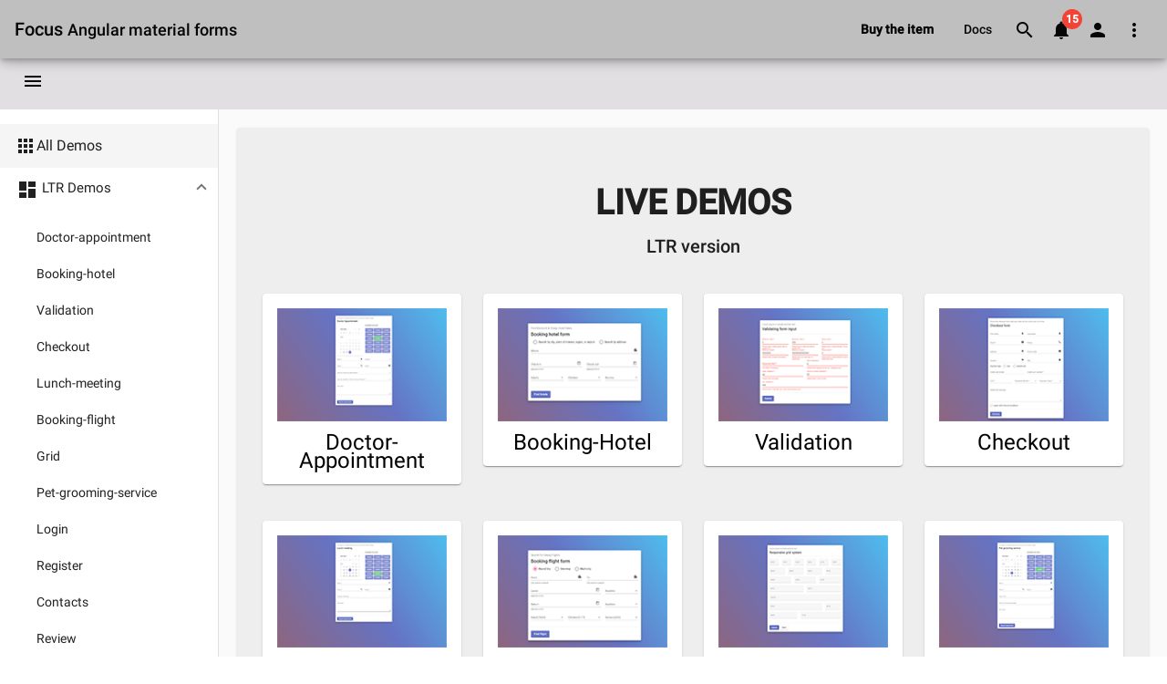

--- FILE ---
content_type: text/javascript
request_url: https://abharworks.com/store/focus/main.5996a2eff6c942d6.js
body_size: 228095
content:
"use strict";(self.webpackChunkfocus_angular_material_forms=self.webpackChunkfocus_angular_material_forms||[]).push([[179],{9264:(Rt,$e,v)=>{var h=v(1481),n=v(4650),s=v(9299),E=v(4006),x=v(4859),z=v(3546),xe=v(6709),se=v(4850),ue=v(3336),Z=v(9549),ae=v(4144);let j=(()=>{class b{constructor(p){this.fb=p,this.hide=!0,this.hideConfirm=!0,this.submitted=!1}ngOnInit(){this.builditemForm()}builditemForm(){this.itemForm=this.fb.group({userName:[""],password:[""]})}get f(){return this.itemForm.controls}onSubmit(){this.submitted=!0,!this.itemForm.invalid&&console.warn(this.itemForm.value)}}return b.\u0275fac=function(p){return new(p||b)(n.Y36(E.qu))},b.\u0275cmp=n.Xpm({type:b,selectors:[["app-login"]],decls:36,vars:5,consts:[[1,"container"],[1,"form-content",3,"formGroup","ngSubmit"],[1,"row"],[1,"col-md-12"],["appearance","standard"],["formControlName","userName","matInput","","placeholder","Placeholder"],["matSuffix",""],["formControlName","password","matInput","",3,"type"],["mat-icon-button","","matSuffix","",3,"click"],["href","#"],["inset",""],["mat-raised-button","","color","primary"],["mat-raised-button",""]],template:function(p,C){1&p&&(n.TgZ(0,"div",0)(1,"form",1),n.NdJ("ngSubmit",function(){return C.onSubmit()}),n.TgZ(2,"mat-card")(3,"mat-card-subtitle"),n._uU(4,"Login with your favorite social network or registration account to access our user area and great community!"),n.qZA(),n.TgZ(5,"mat-card-title"),n._uU(6,"Login form"),n.qZA(),n.TgZ(7,"mat-card-content")(8,"div",2)(9,"div",3)(10,"mat-form-field",4)(11,"mat-label"),n._uU(12,"Username"),n.qZA(),n._UZ(13,"input",5),n.TgZ(14,"mat-icon",6),n._uU(15,"person"),n.qZA()()(),n.TgZ(16,"div",3)(17,"mat-form-field",4)(18,"mat-label"),n._uU(19,"Password"),n.qZA(),n._UZ(20,"input",7),n.TgZ(21,"button",8),n.NdJ("click",function(){return C.hide=!C.hide}),n.TgZ(22,"mat-icon"),n._uU(23),n.qZA()(),n.TgZ(24,"mat-hint")(25,"a",9),n._uU(26,"Forgot Password ?"),n.qZA()()()(),n.TgZ(27,"div",3)(28,"mat-checkbox"),n._uU(29,"Keep me logged in"),n.qZA()()()(),n._UZ(30,"mat-divider",10),n.TgZ(31,"mat-card-actions")(32,"button",11),n._uU(33,"Login"),n.qZA(),n.TgZ(34,"button",12),n._uU(35,"Register"),n.qZA()()()()()),2&p&&(n.xp6(1),n.Q6J("formGroup",C.itemForm),n.xp6(19),n.Q6J("type",C.hide?"password":"text"),n.xp6(1),n.uIk("aria-label","Hide password")("aria-pressed",C.hide),n.xp6(2),n.Oqu(C.hide?"visibility_off":"visibility"))},dependencies:[x.lW,z.a8,z.dn,z.n5,z.$j,z.hq,xe.oG,se.d,ue.Hw,Z.KE,Z.bx,Z.hX,Z.R9,ae.Nt,E._Y,E.Fj,E.JJ,E.JL,E.sg,E.u]}),b})(),G=(()=>{class b{constructor(){}ngOnInit(){}}return b.\u0275fac=function(p){return new(p||b)},b.\u0275cmp=n.Xpm({type:b,selectors:[["app-grid"]],decls:122,vars:0,consts:[[1,"container"],[1,"form-content","lg-form"],["inset",""],[1,"row"],[1,"col-md-2"],["appearance","fill"],["matInput","","placeholder","2/12"],[1,"col-md-3"],["matInput","","placeholder","3/12"],[1,"col-md-4"],["matInput","","placeholder","4/12"],[1,"col-md-6"],["matInput","","placeholder","6/12"],[1,"col-md-12"],["matInput","","placeholder","12/12"],[1,"col-md-9"],["matInput","","placeholder","9/12"],[1,"col-md-5"],["matInput","","placeholder","5/12"],[1,"col-md-7"],["matInput","","placeholder","7/12"],["mat-raised-button","","color","primary"],["mat-raised-button",""]],template:function(p,C){1&p&&(n.TgZ(0,"div",0)(1,"div",1)(2,"mat-card")(3,"mat-card-subtitle"),n._uU(4,"Lorem Ipsum is simply dummy text of the printing"),n.qZA(),n.TgZ(5,"mat-card-title"),n._uU(6,"Responsive grid system"),n.qZA(),n._UZ(7,"mat-divider",2),n.TgZ(8,"mat-card-content")(9,"div",3)(10,"div",4)(11,"mat-form-field",5)(12,"mat-label"),n._uU(13,"2/12"),n.qZA(),n._UZ(14,"input",6),n.qZA()(),n.TgZ(15,"div",4)(16,"mat-form-field",5)(17,"mat-label"),n._uU(18,"2/12"),n.qZA(),n._UZ(19,"input",6),n.qZA()(),n.TgZ(20,"div",4)(21,"mat-form-field",5)(22,"mat-label"),n._uU(23,"2/12"),n.qZA(),n._UZ(24,"input",6),n.qZA()(),n.TgZ(25,"div",4)(26,"mat-form-field",5)(27,"mat-label"),n._uU(28,"2/12"),n.qZA(),n._UZ(29,"input",6),n.qZA()(),n.TgZ(30,"div",4)(31,"mat-form-field",5)(32,"mat-label"),n._uU(33,"2/12"),n.qZA(),n._UZ(34,"input",6),n.qZA()(),n.TgZ(35,"div",4)(36,"mat-form-field",5)(37,"mat-label"),n._uU(38,"2/12"),n.qZA(),n._UZ(39,"input",6),n.qZA()()(),n.TgZ(40,"div",3)(41,"div",7)(42,"mat-form-field",5)(43,"mat-label"),n._uU(44,"3/12"),n.qZA(),n._UZ(45,"input",8),n.qZA()(),n.TgZ(46,"div",7)(47,"mat-form-field",5)(48,"mat-label"),n._uU(49,"3/12"),n.qZA(),n._UZ(50,"input",8),n.qZA()(),n.TgZ(51,"div",7)(52,"mat-form-field",5)(53,"mat-label"),n._uU(54,"3/12"),n.qZA(),n._UZ(55,"input",8),n.qZA()(),n.TgZ(56,"div",7)(57,"mat-form-field",5)(58,"mat-label"),n._uU(59,"3/12"),n.qZA(),n._UZ(60,"input",8),n.qZA()()(),n.TgZ(61,"div",3)(62,"div",9)(63,"mat-form-field",5)(64,"mat-label"),n._uU(65,"4/12"),n.qZA(),n._UZ(66,"input",10),n.qZA()(),n.TgZ(67,"div",9)(68,"mat-form-field",5)(69,"mat-label"),n._uU(70,"4/12"),n.qZA(),n._UZ(71,"input",10),n.qZA()(),n.TgZ(72,"div",9)(73,"mat-form-field",5)(74,"mat-label"),n._uU(75,"4/12"),n.qZA(),n._UZ(76,"input",10),n.qZA()()(),n.TgZ(77,"div",3)(78,"div",11)(79,"mat-form-field",5)(80,"mat-label"),n._uU(81,"6/12"),n.qZA(),n._UZ(82,"input",12),n.qZA()(),n.TgZ(83,"div",11)(84,"mat-form-field",5)(85,"mat-label"),n._uU(86,"6/12"),n.qZA(),n._UZ(87,"input",12),n.qZA()()(),n.TgZ(88,"div",3)(89,"div",13)(90,"mat-form-field",5)(91,"mat-label"),n._uU(92,"12/12"),n.qZA(),n._UZ(93,"input",14),n.qZA()()(),n.TgZ(94,"div",3)(95,"div",15)(96,"mat-form-field",5)(97,"mat-label"),n._uU(98,"9/12"),n.qZA(),n._UZ(99,"input",16),n.qZA()(),n.TgZ(100,"div",7)(101,"mat-form-field",5)(102,"mat-label"),n._uU(103,"3/12"),n.qZA(),n._UZ(104,"input",8),n.qZA()()(),n.TgZ(105,"div",3)(106,"div",17)(107,"mat-form-field",5)(108,"mat-label"),n._uU(109,"5/12"),n.qZA(),n._UZ(110,"input",18),n.qZA()(),n.TgZ(111,"div",19)(112,"mat-form-field",5)(113,"mat-label"),n._uU(114,"7/12"),n.qZA(),n._UZ(115,"input",20),n.qZA()()()(),n._UZ(116,"mat-divider",2),n.TgZ(117,"mat-card-actions")(118,"button",21),n._uU(119,"Save"),n.qZA(),n.TgZ(120,"button",22),n._uU(121,"back"),n.qZA()()()()())},dependencies:[x.lW,z.a8,z.dn,z.n5,z.$j,z.hq,se.d,Z.KE,Z.hX,ae.Nt]}),b})();var le=v(6895),ce=v(3238),Ae=v(9602),ye=v(4385);function qe(b,f){1&b&&(n.TgZ(0,"span"),n._uU(1,"This field is mandatory"),n.qZA())}function ht(b,f){1&b&&(n.TgZ(0,"span"),n._uU(1,"Invalid email address format (ex : abc@efg.com)"),n.qZA())}function Ct(b,f){if(1&b&&(n.TgZ(0,"mat-error"),n.YNc(1,qe,2,0,"span",18),n.YNc(2,ht,2,0,"span",18),n.qZA()),2&b){const p=n.oxw();n.xp6(1),n.Q6J("ngIf",p.f.email.errors.required),n.xp6(1),n.Q6J("ngIf",p.f.email.errors.email||p.f.email.errors.pattern)}}let Ie=(()=>{class b{constructor(p){this.fb=p,this.hide=!0,this.hideConfirm=!0,this.submitted=!1}ngOnInit(){this.builditemForm()}builditemForm(){this.itemForm=this.fb.group({firstName:[""],lastName:[""],gendar:[""],birthday:[""],phone:[""],userName:[""],email:["",[E.kI.required,E.kI.email,E.kI.pattern("^[a-zA-Z0-9._%+-]+@[a-zA-Z0-9.-]+.[a-zA-Z]{2,4}$")]],password:[""],confirmPass:[""]})}get f(){return this.itemForm.controls}onSubmit(){this.submitted=!0,!this.itemForm.invalid&&console.warn(this.itemForm.value)}}return b.\u0275fac=function(p){return new(p||b)(n.Y36(E.qu))},b.\u0275cmp=n.Xpm({type:b,selectors:[["app-register"]],decls:87,vars:12,consts:[[1,"container"],[1,"form-content",3,"formGroup","ngSubmit"],[1,"row"],[1,"col-md-6"],["appearance","standard"],["formControlName","firstName","matInput","","placeholder","First name"],["matSuffix",""],["formControlName","lastName","matInput","","placeholder","Last name"],[1,"col-md-12"],["formControlName","gendar"],["value","Male"],["value","Female"],["formControlName","birthday","matInput","",3,"matDatepicker"],["matSuffix","",3,"for"],["picker",""],["formControlName","phone","matInput","","placeholder","Phone"],["formControlName","userName","matInput","","placeholder","Username"],["formControlName","email","matInput","","placeholder","email@example.com"],[4,"ngIf"],["formControlName","password","matInput","",3,"type"],["mat-icon-button","","matSuffix","",3,"click"],["formControlName","confirmPass","matInput","",3,"type"],["inset",""],["mat-raised-button","","color","primary"]],template:function(p,C){if(1&p&&(n.TgZ(0,"div",0)(1,"form",1),n.NdJ("ngSubmit",function(){return C.onSubmit()}),n.TgZ(2,"mat-card")(3,"mat-card-subtitle"),n._uU(4,"To register an account you can use our form below. Enjoy!"),n.qZA(),n.TgZ(5,"mat-card-title"),n._uU(6,"Registration form"),n.qZA(),n.TgZ(7,"mat-card-content")(8,"div",2)(9,"div",3)(10,"mat-form-field",4)(11,"mat-label"),n._uU(12,"First name"),n.qZA(),n._UZ(13,"input",5),n.TgZ(14,"mat-icon",6),n._uU(15,"person"),n.qZA()()(),n.TgZ(16,"div",3)(17,"mat-form-field",4)(18,"mat-label"),n._uU(19,"Last name"),n.qZA(),n._UZ(20,"input",7),n.TgZ(21,"mat-icon",6),n._uU(22,"person"),n.qZA()()(),n.TgZ(23,"div",8)(24,"mat-form-field",4)(25,"mat-label"),n._uU(26,"Gendar"),n.qZA(),n.TgZ(27,"mat-select",9)(28,"mat-option",10),n._uU(29,"Male"),n.qZA(),n.TgZ(30,"mat-option",11),n._uU(31,"Female"),n.qZA()()()(),n.TgZ(32,"div",8)(33,"mat-form-field",4)(34,"mat-label"),n._uU(35,"Birthday"),n.qZA(),n._UZ(36,"input",12),n.TgZ(37,"mat-hint"),n._uU(38,"MM/DD/YYYY"),n.qZA(),n._UZ(39,"mat-datepicker-toggle",13)(40,"mat-datepicker",null,14),n.qZA()(),n.TgZ(42,"div",8)(43,"mat-form-field",4)(44,"mat-label"),n._uU(45,"Phone"),n.qZA(),n._UZ(46,"input",15),n.TgZ(47,"mat-icon",6),n._uU(48,"call"),n.qZA()()(),n.TgZ(49,"div",8)(50,"mat-form-field",4)(51,"mat-label"),n._uU(52,"Username"),n.qZA(),n._UZ(53,"input",16),n.TgZ(54,"mat-icon",6),n._uU(55,"person"),n.qZA()()(),n.TgZ(56,"div",8)(57,"mat-form-field",4)(58,"mat-label"),n._uU(59,"Email"),n.qZA(),n._UZ(60,"input",17),n.TgZ(61,"mat-icon",6),n._uU(62,"mail"),n.qZA(),n.YNc(63,Ct,3,2,"mat-error",18),n.qZA()(),n.TgZ(64,"div",8)(65,"mat-form-field",4)(66,"mat-label"),n._uU(67,"Password"),n.qZA(),n._UZ(68,"input",19),n.TgZ(69,"button",20),n.NdJ("click",function(){return C.hide=!C.hide}),n.TgZ(70,"mat-icon"),n._uU(71),n.qZA()()()(),n.TgZ(72,"div",8)(73,"mat-form-field",4)(74,"mat-label"),n._uU(75,"Confirm password"),n.qZA(),n._UZ(76,"input",21),n.TgZ(77,"button",20),n.NdJ("click",function(){return C.hideConfirm=!C.hideConfirm}),n.TgZ(78,"mat-icon"),n._uU(79),n.qZA()()()(),n.TgZ(80,"div",8)(81,"mat-checkbox"),n._uU(82,"I agree with the Terms and Conditions"),n.qZA()()()(),n._UZ(83,"mat-divider",22),n.TgZ(84,"mat-card-actions")(85,"button",23),n._uU(86,"Register"),n.qZA()()()()()),2&p){const U=n.MAs(41);n.xp6(1),n.Q6J("formGroup",C.itemForm),n.xp6(35),n.Q6J("matDatepicker",U),n.xp6(3),n.Q6J("for",U),n.xp6(24),n.Q6J("ngIf",C.submitted&&C.f.email.errors),n.xp6(5),n.Q6J("type",C.hide?"password":"text"),n.xp6(1),n.uIk("aria-label","Hide password")("aria-pressed",C.hide),n.xp6(2),n.Oqu(C.hide?"visibility_off":"visibility"),n.xp6(5),n.Q6J("type",C.hideConfirm?"password":"text"),n.xp6(1),n.uIk("aria-label","Hide password")("aria-pressed",C.hideConfirm),n.xp6(2),n.Oqu(C.hideConfirm?"visibility_off":"visibility")}},dependencies:[le.O5,ce.ey,x.lW,z.a8,z.dn,z.n5,z.$j,z.hq,xe.oG,Ae.Mq,Ae.hl,Ae.nW,se.d,ue.Hw,Z.TO,Z.KE,Z.bx,Z.hX,Z.R9,ae.Nt,ye.gD,E._Y,E.Fj,E.JJ,E.JL,E.sg,E.u]}),b})();function pe(b,f){1&b&&(n.TgZ(0,"span"),n._uU(1,"This field is mandatory"),n.qZA())}function ee(b,f){1&b&&(n.TgZ(0,"span"),n._uU(1,"Invalid email address format (ex : abc@efg.com)"),n.qZA())}function ie(b,f){if(1&b&&(n.TgZ(0,"mat-error"),n.YNc(1,pe,2,0,"span",8),n.YNc(2,ee,2,0,"span",8),n.qZA()),2&b){const p=n.oxw();n.xp6(1),n.Q6J("ngIf",p.f.email.errors.required),n.xp6(1),n.Q6J("ngIf",p.f.email.errors.email||p.f.email.errors.pattern)}}let ne=(()=>{class b{constructor(p){this.fb=p,this.submitted=!1}ngOnInit(){this.builditemForm()}builditemForm(){this.itemForm=this.fb.group({name:[""],email:["",[E.kI.required,E.kI.email,E.kI.pattern("^[a-zA-Z0-9._%+-]+@[a-zA-Z0-9.-]+.[a-zA-Z]{2,4}$")]],subject:[""],message:[""]})}get f(){return this.itemForm.controls}onSubmit(){this.submitted=!0,!this.itemForm.invalid&&console.warn(this.itemForm.value)}}return b.\u0275fac=function(p){return new(p||b)(n.Y36(E.qu))},b.\u0275cmp=n.Xpm({type:b,selectors:[["app-contacts"]],decls:43,vars:2,consts:[[1,"container"],[1,"form-content","lg-form",3,"formGroup","ngSubmit"],[1,"row"],[1,"col-md-6"],["appearance","standard"],["formControlName","name","matInput","","placeholder","Name"],["matSuffix",""],["formControlName","email","matInput","","placeholder","email@example.com"],[4,"ngIf"],[1,"col-md-12"],["formControlName","subject","matInput","","placeholder","Subject"],["formControlName","message","rows","6","matInput",""],["inset",""],["mat-raised-button","","color","primary"]],template:function(p,C){1&p&&(n.TgZ(0,"div",0)(1,"form",1),n.NdJ("ngSubmit",function(){return C.onSubmit()}),n.TgZ(2,"mat-card")(3,"mat-card-subtitle"),n._uU(4,"Stay in touch"),n.qZA(),n.TgZ(5,"mat-card-title"),n._uU(6,"Contacts form"),n.qZA(),n.TgZ(7,"mat-card-content")(8,"div",2)(9,"div",3)(10,"mat-form-field",4)(11,"mat-label"),n._uU(12,"Name"),n.qZA(),n._UZ(13,"input",5),n.TgZ(14,"mat-icon",6),n._uU(15,"person"),n.qZA()()(),n.TgZ(16,"div",3)(17,"mat-form-field",4)(18,"mat-label"),n._uU(19,"Email"),n.qZA(),n._UZ(20,"input",7),n.TgZ(21,"mat-icon",6),n._uU(22,"mail"),n.qZA(),n.YNc(23,ie,3,2,"mat-error",8),n.qZA()(),n.TgZ(24,"div",9)(25,"mat-form-field",4)(26,"mat-label"),n._uU(27,"Subject"),n.qZA(),n._UZ(28,"input",10),n.TgZ(29,"mat-icon",6),n._uU(30,"subject"),n.qZA()()(),n.TgZ(31,"div",9)(32,"mat-form-field",4)(33,"mat-label"),n._uU(34,"Message"),n.qZA(),n._UZ(35,"textarea",11),n.qZA()(),n.TgZ(36,"div",9)(37,"mat-checkbox"),n._uU(38,"Send me a copy of this message"),n.qZA()()()(),n._UZ(39,"mat-divider",12),n.TgZ(40,"mat-card-actions")(41,"button",13),n._uU(42,"Send message"),n.qZA()()()()()),2&p&&(n.xp6(1),n.Q6J("formGroup",C.itemForm),n.xp6(22),n.Q6J("ngIf",C.submitted&&C.f.email.errors))},dependencies:[le.O5,x.lW,z.a8,z.dn,z.n5,z.$j,z.hq,xe.oG,se.d,ue.Hw,Z.TO,Z.KE,Z.hX,Z.R9,ae.Nt,E._Y,E.Fj,E.JJ,E.JL,E.sg,E.u]}),b})();function he(b,f){1&b&&(n.TgZ(0,"span"),n._uU(1,"This field is mandatory"),n.qZA())}function ke(b,f){1&b&&(n.TgZ(0,"span"),n._uU(1,"Invalid email address format (ex : abc@efg.com)"),n.qZA())}function De(b,f){if(1&b&&(n.TgZ(0,"mat-error"),n.YNc(1,he,2,0,"span",8),n.YNc(2,ke,2,0,"span",8),n.qZA()),2&b){const p=n.oxw();n.xp6(1),n.Q6J("ngIf",p.f.email.errors.required),n.xp6(1),n.Q6J("ngIf",p.f.email.errors.email||p.f.email.errors.pattern)}}let te=(()=>{class b{constructor(p){this.fb=p,this.submitted=!1}ngOnInit(){this.builditemForm()}builditemForm(){this.itemForm=this.fb.group({name:[""],email:["",[E.kI.required,E.kI.email,E.kI.pattern("^[a-zA-Z0-9._%+-]+@[a-zA-Z0-9.-]+.[a-zA-Z]{2,4}$")]],feedbackType:[""],feedbackMsg:[""]})}get f(){return this.itemForm.controls}onSubmit(){this.submitted=!0,!this.itemForm.invalid&&console.warn(this.itemForm.value)}}return b.\u0275fac=function(p){return new(p||b)(n.Y36(E.qu))},b.\u0275cmp=n.Xpm({type:b,selectors:[["app-review"]],decls:44,vars:2,consts:[[1,"container"],[1,"form-content","lg-form",3,"formGroup","ngSubmit"],[1,"row"],[1,"col-md-6"],["appearance","standard"],["formControlName","name","matInput","","placeholder","Name"],["matSuffix",""],["formControlName","email","matInput","","placeholder","email@example.com"],[4,"ngIf"],[1,"col-md-12"],["formControlName","feedbackType"],["value","Positive feedback"],["value","Negative feedback"],["value","Suggestions"],["formControlName","feedbackMsg","rows","6","matInput",""],["inset",""],["mat-raised-button","","color","primary"]],template:function(p,C){1&p&&(n.TgZ(0,"div",0)(1,"form",1),n.NdJ("ngSubmit",function(){return C.onSubmit()}),n.TgZ(2,"mat-card")(3,"mat-card-subtitle"),n._uU(4,"Send us your feedback or suggestions so we can make better experience for you. "),n.qZA(),n.TgZ(5,"mat-card-title"),n._uU(6,"Review form"),n.qZA(),n.TgZ(7,"mat-card-content")(8,"div",2)(9,"div",3)(10,"mat-form-field",4)(11,"mat-label"),n._uU(12,"Name"),n.qZA(),n._UZ(13,"input",5),n.TgZ(14,"mat-icon",6),n._uU(15,"person"),n.qZA()()(),n.TgZ(16,"div",3)(17,"mat-form-field",4)(18,"mat-label"),n._uU(19,"Email"),n.qZA(),n._UZ(20,"input",7),n.TgZ(21,"mat-icon",6),n._uU(22,"mail"),n.qZA(),n.YNc(23,De,3,2,"mat-error",8),n.qZA()(),n.TgZ(24,"div",9)(25,"mat-form-field",4)(26,"mat-label"),n._uU(27,"Feedback type"),n.qZA(),n.TgZ(28,"mat-select",10)(29,"mat-option",11),n._uU(30,"Positive feedback"),n.qZA(),n.TgZ(31,"mat-option",12),n._uU(32,"Negative feedback"),n.qZA(),n.TgZ(33,"mat-option",13),n._uU(34,"Suggestions"),n.qZA()()()(),n.TgZ(35,"div",9)(36,"mat-form-field",4)(37,"mat-label"),n._uU(38,"Feedback message"),n.qZA(),n._UZ(39,"textarea",14),n.qZA()()()(),n._UZ(40,"mat-divider",15),n.TgZ(41,"mat-card-actions")(42,"button",16),n._uU(43,"Send"),n.qZA()()()()()),2&p&&(n.xp6(1),n.Q6J("formGroup",C.itemForm),n.xp6(22),n.Q6J("ngIf",C.submitted&&C.f.email.errors))},dependencies:[le.O5,ce.ey,x.lW,z.a8,z.dn,z.n5,z.$j,z.hq,se.d,ue.Hw,Z.TO,Z.KE,Z.hX,Z.R9,ae.Nt,ye.gD,E._Y,E.Fj,E.JJ,E.JL,E.sg,E.u]}),b})();function Ee(b,f){1&b&&(n.TgZ(0,"span"),n._uU(1,"This field is mandatory"),n.qZA())}function Te(b,f){1&b&&(n.TgZ(0,"span"),n._uU(1,"Invalid email address format (ex : abc@efg.com)"),n.qZA())}function at(b,f){if(1&b&&(n.TgZ(0,"mat-error"),n.YNc(1,Ee,2,0,"span",14),n.YNc(2,Te,2,0,"span",14),n.qZA()),2&b){const p=n.oxw();n.xp6(1),n.Q6J("ngIf",p.f.email.errors.required),n.xp6(1),n.Q6J("ngIf",p.f.email.errors.email||p.f.email.errors.pattern)}}function mt(b,f){1&b&&(n.TgZ(0,"span"),n._uU(1,"Please enter a valid URL (ex : https://abharworks.com)"),n.qZA())}function kt(b,f){if(1&b&&(n.TgZ(0,"mat-error"),n.YNc(1,mt,2,0,"span",14),n.qZA()),2&b){const p=n.oxw();n.xp6(1),n.Q6J("ngIf",p.f.website.errors.pattern)}}function Qt(b,f){if(1&b&&(n.TgZ(0,"mat-label"),n._uU(1),n.qZA()),2&b){const p=n.oxw();n.xp6(1),n.Oqu(p.selectedFiles.item(0).name)}}function zt(b,f){1&b&&(n.TgZ(0,"mat-label"),n._uU(1,"Upload project file..."),n.qZA())}let Ot=(()=>{class b{constructor(p){this.fb=p,this.submitted=!1}ngOnInit(){this.builditemForm()}selectFile(p){this.selectedFiles=p.target.files}builditemForm(){this.itemForm=this.fb.group({subject:[""],service:[""],name:[""],email:["",[E.kI.required,E.kI.email,E.kI.pattern("^[a-zA-Z0-9._%+-]+@[a-zA-Z0-9.-]+.[a-zA-Z]{2,4}$")]],website:["",[E.kI.pattern("^http+[a-zA-Z0-9._/:+-\\?]+$")]],phone:[""],estimatedBudget:[""],estimatedTime:[""],attached:[""],about:[""]})}get f(){return this.itemForm.controls}onSubmit(){this.submitted=!0,!this.itemForm.invalid&&console.warn(this.itemForm.value)}}return b.\u0275fac=function(p){return new(p||b)(n.Y36(E.qu))},b.\u0275cmp=n.Xpm({type:b,selectors:[["app-order"]],decls:93,vars:5,consts:[[1,"container"],[1,"form-content","lg-form",3,"formGroup","ngSubmit"],[1,"row"],[1,"col-md-6"],["appearance","standard"],["formControlName","subject","matInput","","placeholder","Subject"],["matSuffix",""],["formControlName","service"],["value","Website Design"],["value","Mobile App Design"],["value","Graphic Design"],["value","Marketing"],["formControlName","name","matInput","","placeholder","Name"],["formControlName","email","matInput","","placeholder","email@example.com"],[4,"ngIf"],["formControlName","website","matInput","","placeholder","Website"],["formControlName","phone","matInput","","placeholder","Phone"],["formControlName","estimatedBudget","matInput","","placeholder","Estimated budget"],["formControlName","estimatedTime","matInput","","placeholder","Estimated timeframe"],[1,"col-md-12"],["appearance","standard",3,"click"],[4,"ngIf","ngIfElse"],["newFile",""],["matInput","","disabled",""],["mat-icon-button","","matSuffix",""],["formControlName","attached","hidden","","type","file","id","file",3,"change"],["fileInput",""],["formControlName","about","rows","6","matInput",""],["inset",""],["mat-raised-button","","color","primary"]],template:function(p,C){if(1&p){const U=n.EpF();n.TgZ(0,"div",0)(1,"form",1),n.NdJ("ngSubmit",function(){return C.onSubmit()}),n.TgZ(2,"mat-card")(3,"mat-card-subtitle"),n._uU(4,"Need detailed project offer? No worries, just fill out our basic project Questionnaire and we\u2019ll get back at you soon."),n.qZA(),n.TgZ(5,"mat-card-title"),n._uU(6,"Order service/project"),n.qZA(),n.TgZ(7,"mat-card-content")(8,"div",2)(9,"div",3)(10,"mat-form-field",4)(11,"mat-label"),n._uU(12,"Subject"),n.qZA(),n._UZ(13,"input",5),n.TgZ(14,"mat-icon",6),n._uU(15,"subject"),n.qZA()()(),n.TgZ(16,"div",3)(17,"mat-form-field",4)(18,"mat-label"),n._uU(19,"Service"),n.qZA(),n.TgZ(20,"mat-select",7)(21,"mat-option",8),n._uU(22,"Website Design"),n.qZA(),n.TgZ(23,"mat-option",9),n._uU(24,"Mobile App Design"),n.qZA(),n.TgZ(25,"mat-option",10),n._uU(26,"Graphic Design"),n.qZA(),n.TgZ(27,"mat-option",11),n._uU(28,"Marketing"),n.qZA()()()(),n.TgZ(29,"div",3)(30,"mat-form-field",4)(31,"mat-label"),n._uU(32,"Name"),n.qZA(),n._UZ(33,"input",12),n.TgZ(34,"mat-icon",6),n._uU(35,"person"),n.qZA()()(),n.TgZ(36,"div",3)(37,"mat-form-field",4)(38,"mat-label"),n._uU(39,"Email"),n.qZA(),n._UZ(40,"input",13),n.TgZ(41,"mat-icon",6),n._uU(42,"mail"),n.qZA(),n.YNc(43,at,3,2,"mat-error",14),n.qZA()(),n.TgZ(44,"div",3)(45,"mat-form-field",4)(46,"mat-label"),n._uU(47,"Website"),n.qZA(),n._UZ(48,"input",15),n.TgZ(49,"mat-icon",6),n._uU(50,"public"),n.qZA(),n.YNc(51,kt,2,1,"mat-error",14),n.qZA()(),n.TgZ(52,"div",3)(53,"mat-form-field",4)(54,"mat-label"),n._uU(55,"Phone"),n.qZA(),n._UZ(56,"input",16),n.TgZ(57,"mat-icon",6),n._uU(58,"call"),n.qZA()()(),n.TgZ(59,"div",3)(60,"mat-form-field",4)(61,"mat-label"),n._uU(62,"Estimated budget"),n.qZA(),n._UZ(63,"input",17),n.TgZ(64,"mat-icon",6),n._uU(65,"payments"),n.qZA()()(),n.TgZ(66,"div",3)(67,"mat-form-field",4)(68,"mat-label"),n._uU(69,"Estimated timeframe"),n.qZA(),n._UZ(70,"input",18),n.TgZ(71,"mat-icon",6),n._uU(72,"schedule"),n.qZA()()(),n.TgZ(73,"div",19)(74,"mat-form-field",20),n.NdJ("click",function(){n.CHM(U);const Ue=n.MAs(83);return n.KtG(Ue.click())}),n.YNc(75,Qt,2,1,"mat-label",21),n.YNc(76,zt,2,0,"ng-template",null,22,n.W1O),n._UZ(78,"input",23),n.TgZ(79,"button",24)(80,"mat-icon"),n._uU(81,"attach_file"),n.qZA()(),n.TgZ(82,"input",25,26),n.NdJ("change",function(Ue){return C.selectFile(Ue)}),n.qZA()()(),n.TgZ(84,"div",19)(85,"mat-form-field",4)(86,"mat-label"),n._uU(87,"Tell us about your project"),n.qZA(),n._UZ(88,"textarea",27),n.qZA()()()(),n._UZ(89,"mat-divider",28),n.TgZ(90,"mat-card-actions")(91,"button",29),n._uU(92,"Send message"),n.qZA()()()()()}if(2&p){const U=n.MAs(77);n.xp6(1),n.Q6J("formGroup",C.itemForm),n.xp6(42),n.Q6J("ngIf",C.submitted&&C.f.email.errors),n.xp6(8),n.Q6J("ngIf",C.submitted&&C.f.website.errors),n.xp6(24),n.Q6J("ngIf",C.selectedFiles)("ngIfElse",U)}},dependencies:[le.O5,ce.ey,x.lW,z.a8,z.dn,z.n5,z.$j,z.hq,se.d,ue.Hw,Z.TO,Z.KE,Z.hX,Z.R9,ae.Nt,ye.gD,E._Y,E.Fj,E.JJ,E.JL,E.sg,E.u]}),b})();var St=v(1948);function Bt(b,f){1&b&&(n.TgZ(0,"span"),n._uU(1,"This field is mandatory"),n.qZA())}function Pe(b,f){1&b&&(n.TgZ(0,"span"),n._uU(1,"Invalid email address format (ex : abc@efg.com)"),n.qZA())}function Ze(b,f){if(1&b&&(n.TgZ(0,"mat-error"),n.YNc(1,Bt,2,0,"span",9),n.YNc(2,Pe,2,0,"span",9),n.qZA()),2&b){const p=n.oxw();n.xp6(1),n.Q6J("ngIf",p.f.email.errors.required),n.xp6(1),n.Q6J("ngIf",p.f.email.errors.email||p.f.email.errors.pattern)}}function tt(b,f){1&b&&(n.TgZ(0,"span"),n._uU(1,"This field is mandatory"),n.qZA())}function Se(b,f){1&b&&(n.TgZ(0,"span"),n._uU(1,"Please enter a valid Credit card number"),n.qZA())}function Ke(b,f){if(1&b&&(n.TgZ(0,"mat-error"),n.YNc(1,tt,2,0,"span",9),n.YNc(2,Se,2,0,"span",9),n.qZA()),2&b){const p=n.oxw();n.xp6(1),n.Q6J("ngIf",p.f.creditCardNumber.errors.required),n.xp6(1),n.Q6J("ngIf",p.f.creditCardNumber.errors.minlength||p.f.creditCardNumber.errors.maxlength)}}function re(b,f){1&b&&(n.TgZ(0,"span"),n._uU(1,"This field is mandatory"),n.qZA())}function it(b,f){1&b&&(n.TgZ(0,"span"),n._uU(1,"Please enter a valid number"),n.qZA())}function ve(b,f){if(1&b&&(n.TgZ(0,"mat-error"),n.YNc(1,re,2,0,"span",9),n.YNc(2,it,2,0,"span",9),n.qZA()),2&b){const p=n.oxw();n.xp6(1),n.Q6J("ngIf",p.f.ccv.errors.required),n.xp6(1),n.Q6J("ngIf",p.f.ccv.errors.minlength||p.f.ccv.errors.maxlength)}}function Je(b,f){if(1&b&&(n.TgZ(0,"mat-option",29),n._uU(1),n.qZA()),2&b){const p=f.$implicit;n.s9C("value",p),n.xp6(1),n.Oqu(p)}}function gt(b,f){1&b&&(n.TgZ(0,"span"),n._uU(1,"This field is mandatory"),n.qZA())}function Ht(b,f){if(1&b&&(n.TgZ(0,"mat-error"),n.YNc(1,gt,2,0,"span",9),n.qZA()),2&b){const p=n.oxw();n.xp6(1),n.Q6J("ngIf",p.f.expirationMonth.errors.required)}}function Wt(b,f){if(1&b&&(n.TgZ(0,"mat-option",29),n._uU(1),n.qZA()),2&b){const p=f.$implicit;n.s9C("value",p.value),n.xp6(1),n.hij("",p.key," ")}}function cn(b,f){1&b&&(n.TgZ(0,"span"),n._uU(1,"This field is mandatory"),n.qZA())}function en(b,f){if(1&b&&(n.TgZ(0,"mat-error"),n.YNc(1,cn,2,0,"span",9),n.qZA()),2&b){const p=n.oxw();n.xp6(1),n.Q6J("ngIf",p.f.expirationYear.errors.required)}}let Mt=(()=>{class b{constructor(p){this.fb=p,this.submitted=!1,this.expirationYears=[{key:"2022",value:"22"},{key:"2023",value:"23"},{key:"2024",value:"24"},{key:"2025",value:"25"},{key:"2026",value:"26"},{key:"2027",value:"27"},{key:"2028",value:"28"},{key:"2029",value:"29"}],this.expirationMonths=["01","02","03","04","05","06","07","08","09","10","11","12"]}ngOnInit(){this.builditemForm()}builditemForm(){this.itemForm=this.fb.group({firstName:[""],lastName:[""],email:["",[E.kI.required,E.kI.email,E.kI.pattern("^[a-zA-Z0-9._%+-]+@[a-zA-Z0-9.-]+.[a-zA-Z]{2,4}$")]],phone:[""],address:[""],postalCode:[""],country:[""],city:[""],paymentType:[""],creditCardHolder:[""],creditCardNumber:["",[E.kI.required,E.kI.pattern("^[0-9]*$"),E.kI.maxLength(16),E.kI.minLength(16)]],ccv:["",[E.kI.required,E.kI.pattern("^[0-9]*$"),E.kI.maxLength(3),E.kI.minLength(3)]],expirationMonth:["",[E.kI.required]],expirationYear:["",[E.kI.required]],additionalMessage:[""]})}get f(){return this.itemForm.controls}onSubmit(){this.submitted=!0,!this.itemForm.invalid&&console.warn(this.itemForm.value)}}return b.\u0275fac=function(p){return new(p||b)(n.Y36(E.qu))},b.\u0275cmp=n.Xpm({type:b,selectors:[["app-checkout"]],decls:117,vars:8,consts:[[1,"container"],[1,"form-content","lg-form",3,"formGroup","ngSubmit"],[1,"row"],[1,"col-md-6"],["appearance","standard"],["formControlName","firstName","matInput","","placeholder","First name"],["matSuffix",""],["formControlName","lastName","matInput","","placeholder","Last name"],["formControlName","email","matInput","","placeholder","email@example.com"],[4,"ngIf"],["formControlName","phone","matInput","","placeholder","Phone"],["formControlName","address","matInput","","placeholder","Address"],["formControlName","postalCode","matInput","","placeholder","Postal code"],["formControlName","country","matInput","","placeholder","Country"],["formControlName","city","matInput","","placeholder","City"],[1,"col-md-12"],["formControlName","paymentType"],["checked","","value","Visa"],["value","MasterCard"],["formControlName","creditCardHolder","matInput","","placeholder","Credit card holder"],["formControlName","creditCardNumber","matInput","","placeholder","XXXX-XXXX-XXXX-XXXX"],[1,"col-md-4"],["formControlName","ccv","matInput","","placeholder","CCV"],["formControlName","expirationMonth"],[3,"value",4,"ngFor","ngForOf"],["formControlName","expirationYear"],["formControlName","additionalMessage","rows","6","matInput",""],["inset",""],["mat-raised-button","","color","primary"],[3,"value"]],template:function(p,C){1&p&&(n.TgZ(0,"div",0)(1,"form",1),n.NdJ("ngSubmit",function(){return C.onSubmit()}),n.TgZ(2,"mat-card")(3,"mat-card-subtitle"),n._uU(4,"Fill out the checkout form and your order will be on the way in no time. "),n.qZA(),n.TgZ(5,"mat-card-title"),n._uU(6,"Checkout form"),n.qZA(),n.TgZ(7,"mat-card-content")(8,"div",2)(9,"div",3)(10,"mat-form-field",4)(11,"mat-label"),n._uU(12,"First name"),n.qZA(),n._UZ(13,"input",5),n.TgZ(14,"mat-icon",6),n._uU(15,"person"),n.qZA()()(),n.TgZ(16,"div",3)(17,"mat-form-field",4)(18,"mat-label"),n._uU(19,"Last name"),n.qZA(),n._UZ(20,"input",7),n.TgZ(21,"mat-icon",6),n._uU(22,"person"),n.qZA()()(),n.TgZ(23,"div",3)(24,"mat-form-field",4)(25,"mat-label"),n._uU(26,"Email"),n.qZA(),n._UZ(27,"input",8),n.TgZ(28,"mat-icon",6),n._uU(29,"mail"),n.qZA(),n.YNc(30,Ze,3,2,"mat-error",9),n.qZA()(),n.TgZ(31,"div",3)(32,"mat-form-field",4)(33,"mat-label"),n._uU(34,"Phone"),n.qZA(),n._UZ(35,"input",10),n.TgZ(36,"mat-icon",6),n._uU(37,"call"),n.qZA()()(),n.TgZ(38,"div",3)(39,"mat-form-field",4)(40,"mat-label"),n._uU(41,"Address"),n.qZA(),n._UZ(42,"input",11),n.TgZ(43,"mat-icon",6),n._uU(44,"home"),n.qZA()()(),n.TgZ(45,"div",3)(46,"mat-form-field",4)(47,"mat-label"),n._uU(48,"Postal code"),n.qZA(),n._UZ(49,"input",12),n.TgZ(50,"mat-icon",6),n._uU(51,"local_post_office"),n.qZA()()(),n.TgZ(52,"div",3)(53,"mat-form-field",4)(54,"mat-label"),n._uU(55,"Country"),n.qZA(),n._UZ(56,"input",13),n.TgZ(57,"mat-icon",6),n._uU(58,"flag"),n.qZA()()(),n.TgZ(59,"div",3)(60,"mat-form-field",4)(61,"mat-label"),n._uU(62,"City"),n.qZA(),n._UZ(63,"input",14),n.TgZ(64,"mat-icon",6),n._uU(65,"signpost"),n.qZA()()(),n.TgZ(66,"div",15)(67,"label"),n._uU(68,"Payment type: "),n.qZA(),n.TgZ(69,"mat-radio-group",16)(70,"mat-radio-button",17),n._uU(71,"Visa"),n.qZA(),n.TgZ(72,"mat-radio-button",18),n._uU(73,"MasterCard"),n.qZA()()(),n.TgZ(74,"div",3)(75,"mat-form-field",4)(76,"mat-label"),n._uU(77,"Credit card holder"),n.qZA(),n._UZ(78,"input",19),n.qZA()(),n.TgZ(79,"div",3)(80,"mat-form-field",4)(81,"mat-label"),n._uU(82,"Credit card number"),n.qZA(),n._UZ(83,"input",20),n.YNc(84,Ke,3,2,"mat-error",9),n.qZA()(),n.TgZ(85,"div",21)(86,"mat-form-field",4)(87,"mat-label"),n._uU(88,"CCV"),n.qZA(),n._UZ(89,"input",22),n.YNc(90,ve,3,2,"mat-error",9),n.qZA()(),n.TgZ(91,"div",21)(92,"mat-form-field",4)(93,"mat-label"),n._uU(94,"Expiration Month"),n.qZA(),n.TgZ(95,"mat-select",23),n.YNc(96,Je,2,2,"mat-option",24),n.qZA(),n.YNc(97,Ht,2,1,"mat-error",9),n.qZA()(),n.TgZ(98,"div",21)(99,"mat-form-field",4)(100,"mat-label"),n._uU(101,"Expiration Year"),n.qZA(),n.TgZ(102,"mat-select",25),n.YNc(103,Wt,2,2,"mat-option",24),n.qZA(),n.YNc(104,en,2,1,"mat-error",9),n.qZA()(),n.TgZ(105,"div",15)(106,"mat-form-field",4)(107,"mat-label"),n._uU(108,"Additional message"),n.qZA(),n._UZ(109,"textarea",26),n.qZA()(),n.TgZ(110,"div",15)(111,"mat-checkbox"),n._uU(112,"I agree with Terms & Conditions"),n.qZA()()()(),n._UZ(113,"mat-divider",27),n.TgZ(114,"mat-card-actions")(115,"button",28),n._uU(116,"Checkout"),n.qZA()()()()()),2&p&&(n.xp6(1),n.Q6J("formGroup",C.itemForm),n.xp6(29),n.Q6J("ngIf",C.submitted&&C.f.email.errors),n.xp6(54),n.Q6J("ngIf",C.submitted&&C.f.creditCardNumber.errors),n.xp6(6),n.Q6J("ngIf",C.submitted&&C.f.ccv.errors),n.xp6(6),n.Q6J("ngForOf",C.expirationMonths),n.xp6(1),n.Q6J("ngIf",C.submitted&&C.f.expirationMonth.errors),n.xp6(6),n.Q6J("ngForOf",C.expirationYears),n.xp6(1),n.Q6J("ngIf",C.submitted&&C.f.expirationYear.errors))},dependencies:[le.sg,le.O5,ce.ey,x.lW,z.a8,z.dn,z.n5,z.$j,z.hq,xe.oG,se.d,ue.Hw,Z.TO,Z.KE,Z.hX,Z.R9,ae.Nt,St.VQ,St.U0,ye.gD,E._Y,E.Fj,E.JJ,E.JL,E.sg,E.u]}),b})();function Ce(b,f){1&b&&(n.TgZ(0,"span"),n._uU(1,"This field is mandatory"),n.qZA())}function q(b,f){1&b&&(n.TgZ(0,"span"),n._uU(1,"Invalid email address format (ex : abc@efg.com)"),n.qZA())}function T(b,f){if(1&b&&(n.TgZ(0,"mat-error"),n.YNc(1,Ce,2,0,"span",8),n.YNc(2,q,2,0,"span",8),n.qZA()),2&b){const p=n.oxw();n.xp6(1),n.Q6J("ngIf",p.f.email.errors.required),n.xp6(1),n.Q6J("ngIf",p.f.email.errors.email||p.f.email.errors.pattern)}}function P(b,f){1&b&&(n.TgZ(0,"span"),n._uU(1,"Please enter a valid URL (ex : https://abharworks.com)"),n.qZA())}function Q(b,f){if(1&b&&(n.TgZ(0,"mat-error"),n.YNc(1,P,2,0,"span",8),n.qZA()),2&b){const p=n.oxw();n.xp6(1),n.Q6J("ngIf",p.f.website.errors.pattern)}}let Ve=(()=>{class b{constructor(p){this.fb=p,this.submitted=!1}ngOnInit(){this.builditemForm()}builditemForm(){this.itemForm=this.fb.group({name:[""],email:["",[E.kI.required,E.kI.email,E.kI.pattern("^[a-zA-Z0-9._%+-]+@[a-zA-Z0-9.-]+.[a-zA-Z]{2,4}$")]],website:["",[E.kI.pattern("^http+[a-zA-Z0-9._/:+-\\?]+$")]],yourComment:[""]})}get f(){return this.itemForm.controls}onSubmit(){this.submitted=!0,!this.itemForm.invalid&&console.warn(this.itemForm.value)}}return b.\u0275fac=function(p){return new(p||b)(n.Y36(E.qu))},b.\u0275cmp=n.Xpm({type:b,selectors:[["app-comment"]],decls:41,vars:3,consts:[[1,"container"],[1,"form-content","lg-form",3,"formGroup","ngSubmit"],[1,"row"],[1,"col-md-6"],["appearance","standard"],["formControlName","name","matInput","","placeholder","Name"],["matSuffix",""],["formControlName","email","matInput","","placeholder","email@example.com"],[4,"ngIf"],[1,"col-md-12"],["formControlName","website","matInput","","placeholder","Website"],["formControlName","yourComment","rows","6","matInput",""],["inset",""],["mat-raised-button","","color","primary"]],template:function(p,C){1&p&&(n.TgZ(0,"div",0)(1,"form",1),n.NdJ("ngSubmit",function(){return C.onSubmit()}),n.TgZ(2,"mat-card")(3,"mat-card-subtitle"),n._uU(4,"Leave your comment below to join our discussion."),n.qZA(),n.TgZ(5,"mat-card-title"),n._uU(6,"Leave a comment"),n.qZA(),n.TgZ(7,"mat-card-content")(8,"div",2)(9,"div",3)(10,"mat-form-field",4)(11,"mat-label"),n._uU(12,"Name"),n.qZA(),n._UZ(13,"input",5),n.TgZ(14,"mat-icon",6),n._uU(15,"person"),n.qZA()()(),n.TgZ(16,"div",3)(17,"mat-form-field",4)(18,"mat-label"),n._uU(19,"Email"),n.qZA(),n._UZ(20,"input",7),n.TgZ(21,"mat-icon",6),n._uU(22,"mail"),n.qZA(),n.YNc(23,T,3,2,"mat-error",8),n.qZA()(),n.TgZ(24,"div",9)(25,"mat-form-field",4)(26,"mat-label"),n._uU(27,"Website"),n.qZA(),n._UZ(28,"input",10),n.TgZ(29,"mat-icon",6),n._uU(30,"public"),n.qZA(),n.YNc(31,Q,2,1,"mat-error",8),n.qZA()(),n.TgZ(32,"div",9)(33,"mat-form-field",4)(34,"mat-label"),n._uU(35,"Your comment"),n.qZA(),n._UZ(36,"textarea",11),n.qZA()()()(),n._UZ(37,"mat-divider",12),n.TgZ(38,"mat-card-actions")(39,"button",13),n._uU(40,"Send message"),n.qZA()()()()()),2&p&&(n.xp6(1),n.Q6J("formGroup",C.itemForm),n.xp6(22),n.Q6J("ngIf",C.submitted&&C.f.email.errors),n.xp6(8),n.Q6J("ngIf",C.submitted&&C.f.website.errors))},dependencies:[le.O5,x.lW,z.a8,z.dn,z.n5,z.$j,z.hq,se.d,ue.Hw,Z.TO,Z.KE,Z.hX,Z.R9,ae.Nt,E._Y,E.Fj,E.JJ,E.JL,E.sg,E.u]}),b})();function et(b,f){1&b&&(n.TgZ(0,"span"),n._uU(1,"This field is mandatory"),n.qZA())}function vt(b,f){1&b&&(n.TgZ(0,"span"),n._uU(1,"Please enter a value greater than or equal to 10"),n.qZA())}function pt(b,f){if(1&b&&(n.TgZ(0,"mat-error"),n.YNc(1,et,2,0,"span",7),n.YNc(2,vt,2,0,"span",7),n.qZA()),2&b){const p=n.oxw();n.xp6(1),n.Q6J("ngIf",p.f.minvalue.errors.required),n.xp6(1),n.Q6J("ngIf",p.f.minvalue.errors.min)}}function xt(b,f){1&b&&(n.TgZ(0,"span"),n._uU(1,"This field is mandatory"),n.qZA())}function Nt(b,f){1&b&&(n.TgZ(0,"span"),n._uU(1,"Please enter a value less than or equal to 40"),n.qZA())}function Ut(b,f){if(1&b&&(n.TgZ(0,"mat-error"),n.YNc(1,xt,2,0,"span",7),n.YNc(2,Nt,2,0,"span",7),n.qZA()),2&b){const p=n.oxw();n.xp6(1),n.Q6J("ngIf",p.f.maxvalue.errors.required),n.xp6(1),n.Q6J("ngIf",p.f.maxvalue.errors.max)}}function on(b,f){1&b&&(n.TgZ(0,"span"),n._uU(1,"This field is mandatory"),n.qZA())}function Kt(b,f){1&b&&(n.TgZ(0,"span"),n._uU(1,"Please enter a value between 10 and 40"),n.qZA())}function Zt(b,f){if(1&b&&(n.TgZ(0,"mat-error"),n.YNc(1,on,2,0,"span",7),n.YNc(2,Kt,2,0,"span",7),n.qZA()),2&b){const p=n.oxw();n.xp6(1),n.Q6J("ngIf",p.f.rangevalue.errors.required),n.xp6(1),n.Q6J("ngIf",p.f.rangevalue.errors.min||p.f.rangevalue.errors.max)}}function Cn(b,f){1&b&&(n.TgZ(0,"span"),n._uU(1,"This field is mandatory"),n.qZA())}function sn(b,f){1&b&&(n.TgZ(0,"span"),n._uU(1,"Please enter at least 8 characters"),n.qZA())}function qn(b,f){if(1&b&&(n.TgZ(0,"mat-error"),n.YNc(1,Cn,2,0,"span",7),n.YNc(2,sn,2,0,"span",7),n.qZA()),2&b){const p=n.oxw();n.xp6(1),n.Q6J("ngIf",p.f.minlength.errors.required),n.xp6(1),n.Q6J("ngIf",p.f.minlength.errors.minlength)}}function nt(b,f){1&b&&(n.TgZ(0,"span"),n._uU(1,"This field is mandatory"),n.qZA())}function We(b,f){1&b&&(n.TgZ(0,"span"),n._uU(1,"Please enter no more than 12 characters"),n.qZA())}function we(b,f){if(1&b&&(n.TgZ(0,"mat-error"),n.YNc(1,nt,2,0,"span",7),n.YNc(2,We,2,0,"span",7),n.qZA()),2&b){const p=n.oxw();n.xp6(1),n.Q6J("ngIf",p.f.maxlength.errors.required),n.xp6(1),n.Q6J("ngIf",p.f.maxlength.errors.maxlength)}}function ct(b,f){1&b&&(n.TgZ(0,"span"),n._uU(1,"This field is mandatory"),n.qZA())}function ze(b,f){1&b&&(n.TgZ(0,"span"),n._uU(1,"Please enter a value between 3 and 6 characters long"),n.qZA())}function Ge(b,f){if(1&b&&(n.TgZ(0,"mat-error"),n.YNc(1,ct,2,0,"span",7),n.YNc(2,ze,2,0,"span",7),n.qZA()),2&b){const p=n.oxw();n.xp6(1),n.Q6J("ngIf",p.f.rangelength.errors.required),n.xp6(1),n.Q6J("ngIf",p.f.rangelength.errors.minlength||p.f.rangelength.errors.maxlength)}}function me(b,f){1&b&&(n.TgZ(0,"span"),n._uU(1,"This field is mandatory"),n.qZA())}function Xe(b,f){if(1&b&&(n.TgZ(0,"mat-error"),n.YNc(1,me,2,0,"span",7),n.qZA()),2&b){const p=n.oxw();n.xp6(1),n.Q6J("ngIf",p.f.requiredfield.errors.required)}}function ot(b,f){1&b&&(n.TgZ(0,"span"),n._uU(1,"This field is mandatory"),n.qZA())}function It(b,f){1&b&&(n.TgZ(0,"span"),n._uU(1,"Invalid email address format (ex : abc@efg.com)"),n.qZA())}function rn(b,f){if(1&b&&(n.TgZ(0,"mat-error"),n.YNc(1,ot,2,0,"span",7),n.YNc(2,It,2,0,"span",7),n.qZA()),2&b){const p=n.oxw();n.xp6(1),n.Q6J("ngIf",p.f.email.errors.required),n.xp6(1),n.Q6J("ngIf",p.f.email.errors.email||p.f.email.errors.pattern)}}function Nn(b,f){1&b&&(n.TgZ(0,"span"),n._uU(1,"This field is mandatory"),n.qZA())}function ai(b,f){1&b&&(n.TgZ(0,"span"),n._uU(1,"Please enter only digits"),n.qZA())}function mn(b,f){if(1&b&&(n.TgZ(0,"mat-error"),n.YNc(1,Nn,2,0,"span",7),n.YNc(2,ai,2,0,"span",7),n.qZA()),2&b){const p=n.oxw();n.xp6(1),n.Q6J("ngIf",p.f.digits.errors.required),n.xp6(1),n.Q6J("ngIf",p.f.digits.errors.pattern)}}function Qn(b,f){1&b&&(n.TgZ(0,"span"),n._uU(1,"This field is mandatory"),n.qZA())}function Fn(b,f){1&b&&(n.TgZ(0,"span"),n._uU(1,"Please enter a valid number"),n.qZA())}function di(b,f){if(1&b&&(n.TgZ(0,"mat-error"),n.YNc(1,Qn,2,0,"span",7),n.YNc(2,Fn,2,0,"span",7),n.qZA()),2&b){const p=n.oxw();n.xp6(1),n.Q6J("ngIf",p.f.decimal.errors.required),n.xp6(1),n.Q6J("ngIf",p.f.decimal.errors.pattern)}}function Yn(b,f){1&b&&(n.TgZ(0,"span"),n._uU(1,"This field is mandatory"),n.qZA())}function Wn(b,f){1&b&&(n.TgZ(0,"span"),n._uU(1,"Please enter a valid URL (ex : https://abharworks.com)"),n.qZA())}function Re(b,f){if(1&b&&(n.TgZ(0,"mat-error"),n.YNc(1,Yn,2,0,"span",7),n.YNc(2,Wn,2,0,"span",7),n.qZA()),2&b){const p=n.oxw();n.xp6(1),n.Q6J("ngIf",p.f.url.errors.required),n.xp6(1),n.Q6J("ngIf",p.f.url.errors.pattern)}}let Fe=(()=>{class b{constructor(p){this.fb=p,this.submitted=!1}ngOnInit(){this.builditemForm()}builditemForm(){this.itemForm=this.fb.group({minvalue:["",[E.kI.required,E.kI.min(10)]],maxvalue:["",[E.kI.required,E.kI.max(40)]],rangevalue:["",[E.kI.required,E.kI.min(10),E.kI.max(40)]],minlength:["",[E.kI.required,E.kI.minLength(8)]],maxlength:["",[E.kI.required,E.kI.maxLength(12)]],rangelength:["",[E.kI.required,E.kI.maxLength(6),E.kI.minLength(3)]],requiredfield:["",E.kI.required],email:["",[E.kI.required,E.kI.email,E.kI.pattern("^[a-zA-Z0-9._%+-]+@[a-zA-Z0-9.-]+.[a-zA-Z]{2,4}$")]],digits:["",[E.kI.required,E.kI.pattern("^[0-9]*$")]],decimal:["",[E.kI.required,E.kI.pattern(/^\d+\.\d{0,2}$/)]],url:["",[E.kI.required,E.kI.pattern("^http+[a-zA-Z0-9._/:+-\\?]+$")]]})}get f(){return this.itemForm.controls}onSubmit(){this.submitted=!0,!this.itemForm.invalid&&console.warn(this.itemForm.value)}}return b.\u0275fac=function(p){return new(p||b)(n.Y36(E.qu))},b.\u0275cmp=n.Xpm({type:b,selectors:[["app-validation"]],decls:84,vars:12,consts:[[1,"container"],[1,"form-content","lg-form",3,"formGroup","ngSubmit"],["inset",""],[1,"row"],[1,"col-md-4"],["appearance","standard"],["formControlName","minvalue","matInput","","placeholder","Minimum value"],[4,"ngIf"],["formControlName","maxvalue","matInput","","placeholder","Maximum value"],["formControlName","rangevalue","matInput","","placeholder","Range value"],["formControlName","minlength","matInput","","placeholder","Minimum length"],["formControlName","maxlength","matInput","","placeholder","Maximum length"],["formControlName","rangelength","matInput","","placeholder","Range length"],[1,"col-md-6"],["formControlName","requiredfield","matInput","","placeholder","Required field"],["formControlName","email","matInput","","placeholder","Email validation"],["formControlName","digits","matInput","","placeholder","Digits validation"],["formControlName","decimal","matInput","","placeholder","Decimal number validation"],[1,"col-md-12"],["formControlName","url","matInput","","placeholder","URL validation"],["mat-raised-button","","color","primary"]],template:function(p,C){1&p&&(n.TgZ(0,"div",0)(1,"form",1),n.NdJ("ngSubmit",function(){return C.onSubmit()}),n.TgZ(2,"mat-card")(3,"mat-card-subtitle"),n._uU(4,"Lorem Ipsum is simply dummy text"),n.qZA(),n.TgZ(5,"mat-card-title"),n._uU(6,"Validating form input"),n.qZA(),n._UZ(7,"mat-divider",2),n.TgZ(8,"mat-card-content")(9,"div",3)(10,"div",4)(11,"mat-form-field",5)(12,"mat-label"),n._uU(13,"Minimum value"),n.qZA(),n._UZ(14,"input",6),n.YNc(15,pt,3,2,"mat-error",7),n.qZA()(),n.TgZ(16,"div",4)(17,"mat-form-field",5)(18,"mat-label"),n._uU(19,"Maximum value"),n.qZA(),n._UZ(20,"input",8),n.YNc(21,Ut,3,2,"mat-error",7),n.qZA()(),n.TgZ(22,"div",4)(23,"mat-form-field",5)(24,"mat-label"),n._uU(25,"Range value"),n.qZA(),n._UZ(26,"input",9),n.YNc(27,Zt,3,2,"mat-error",7),n.qZA()()(),n.TgZ(28,"div",3)(29,"div",4)(30,"mat-form-field",5)(31,"mat-label"),n._uU(32,"Minimum length"),n.qZA(),n._UZ(33,"input",10),n.YNc(34,qn,3,2,"mat-error",7),n.qZA()(),n.TgZ(35,"div",4)(36,"mat-form-field",5)(37,"mat-label"),n._uU(38,"Maximum length"),n.qZA(),n._UZ(39,"input",11),n.YNc(40,we,3,2,"mat-error",7),n.qZA()(),n.TgZ(41,"div",4)(42,"mat-form-field",5)(43,"mat-label"),n._uU(44,"Range length"),n.qZA(),n._UZ(45,"input",12),n.YNc(46,Ge,3,2,"mat-error",7),n.qZA()()(),n.TgZ(47,"div",3)(48,"div",13)(49,"mat-form-field",5)(50,"mat-label"),n._uU(51,"Required field"),n.qZA(),n._UZ(52,"input",14),n.YNc(53,Xe,2,1,"mat-error",7),n.qZA()(),n.TgZ(54,"div",13)(55,"mat-form-field",5)(56,"mat-label"),n._uU(57,"Email validation"),n.qZA(),n._UZ(58,"input",15),n.YNc(59,rn,3,2,"mat-error",7),n.qZA()()(),n.TgZ(60,"div",3)(61,"div",13)(62,"mat-form-field",5)(63,"mat-label"),n._uU(64,"Digits validation"),n.qZA(),n._UZ(65,"input",16),n.YNc(66,mn,3,2,"mat-error",7),n.qZA()(),n.TgZ(67,"div",13)(68,"mat-form-field",5)(69,"mat-label"),n._uU(70,"Decimal number validation"),n.qZA(),n._UZ(71,"input",17),n.YNc(72,di,3,2,"mat-error",7),n.qZA()()(),n.TgZ(73,"div",3)(74,"div",18)(75,"mat-form-field",5)(76,"mat-label"),n._uU(77,"URL validation"),n.qZA(),n._UZ(78,"input",19),n.YNc(79,Re,3,2,"mat-error",7),n.qZA()()()(),n._UZ(80,"mat-divider",2),n.TgZ(81,"mat-card-actions")(82,"button",20),n._uU(83,"Submit"),n.qZA()()()()()),2&p&&(n.xp6(1),n.Q6J("formGroup",C.itemForm),n.xp6(14),n.Q6J("ngIf",C.submitted&&C.f.minvalue.errors),n.xp6(6),n.Q6J("ngIf",C.submitted&&C.f.maxvalue.errors),n.xp6(6),n.Q6J("ngIf",C.submitted&&C.f.rangevalue.errors),n.xp6(7),n.Q6J("ngIf",C.submitted&&C.f.minlength.errors),n.xp6(6),n.Q6J("ngIf",C.submitted&&C.f.maxlength.errors),n.xp6(6),n.Q6J("ngIf",C.submitted&&C.f.rangelength.errors),n.xp6(7),n.Q6J("ngIf",C.submitted&&C.f.requiredfield.errors),n.xp6(6),n.Q6J("ngIf",C.submitted&&C.f.email.errors),n.xp6(7),n.Q6J("ngIf",C.submitted&&C.f.digits.errors),n.xp6(6),n.Q6J("ngIf",C.submitted&&C.f.decimal.errors),n.xp6(7),n.Q6J("ngIf",C.submitted&&C.f.url.errors))},dependencies:[le.O5,x.lW,z.a8,z.dn,z.n5,z.$j,z.hq,se.d,Z.TO,Z.KE,Z.hX,ae.Nt,E._Y,E.Fj,E.JJ,E.JL,E.sg,E.u]}),b})();var _e=v(5938);let fe=(()=>{class b{constructor(p){this.dialog=p}ngOnInit(){}openDialog(){this.dialog.open(te)}}return b.\u0275fac=function(p){return new(p||b)(n.Y36(_e.uw))},b.\u0275cmp=n.Xpm({type:b,selectors:[["app-modal"]],decls:14,vars:0,consts:[[1,"container"],[1,"form-content","lg-form"],[1,"row"],[1,"col-md-12"],["inset",""],["mat-raised-button","","color","primary",3,"click"]],template:function(p,C){1&p&&(n.TgZ(0,"div",0)(1,"div",1)(2,"mat-card")(3,"mat-card-subtitle"),n._uU(4,"Send us your feedback or suggestions so we can make better experience for you."),n.qZA(),n.TgZ(5,"mat-card-title"),n._uU(6,"Review form with dialog"),n.qZA(),n.TgZ(7,"mat-card-content")(8,"div",2),n._UZ(9,"div",3),n.qZA()(),n._UZ(10,"mat-divider",4),n.TgZ(11,"mat-card-actions")(12,"button",5),n.NdJ("click",function(){return C.openDialog()}),n._uU(13,"Launch dialog"),n.qZA()()()()())},dependencies:[x.lW,z.a8,z.dn,z.n5,z.$j,z.hq,se.d]}),b})(),X=(()=>{class b{constructor(p){this.fb=p,this.submitted=!1}ngOnInit(){this.builditemForm()}builditemForm(){this.itemForm=this.fb.group({tripType:[""],cityFrom:[""],cityTo:[""],cityLeave:[""],cityLeaveTime:[""],cityReturn:[""],cityReturnTime:[""],adult:[""],children:[""],seniors:[""]})}get f(){return this.itemForm.controls}onSubmit(){this.submitted=!0,!this.itemForm.invalid&&console.warn(this.itemForm.value)}}return b.\u0275fac=function(p){return new(p||b)(n.Y36(E.qu))},b.\u0275cmp=n.Xpm({type:b,selectors:[["app-booking-flight"]],decls:238,vars:5,consts:[[1,"container"],[1,"form-content","lg-form",3,"formGroup","ngSubmit"],[1,"row"],[1,"col-md-12"],["formControlName","tripType"],["checked","","value","Round trip"],["value","One-way"],["value","Multi-city"],[1,"col-md-6"],["appearance","standard"],["formControlName","cityFrom","matInput","","placeholder","From"],["matSuffix",""],["formControlName","cityTo","matInput","","placeholder","To"],[1,"col-md-8"],["formControlName","cityLeave","matInput","",3,"matDatepicker"],["matSuffix","",3,"for"],["pickerLeave",""],[1,"col-md-4"],["formControlName","cityLeaveTime"],["value","anytime"],["value","12:00am"],["value","1:00am"],["value","2:00am"],["value","3:00am"],["value","4:00am"],["value","5:00am"],["value","6:00am"],["value","7:00am"],["value","8:00am"],["value","9:00am"],["value","10:00am"],["value","11:00am"],["value","12:00pm"],["value","1:00pm"],["value","2:00pm"],["value","3:00pm"],["value","4:00pm"],["value","5:00pm"],["value","6:00pm"],["value","7:00pm"],["value","8:00pm"],["value","9:00pm"],["value","10:00pm"],["value","11:00pm"],["value","Morning"],["value","Afternoon"],["value","Evening"],["formControlName","cityReturn","matInput","",3,"matDatepicker"],["pickerReturn",""],["formControlName","cityReturnTime"],["formControlName","adult"],["value","0"],["value","1"],["value","2"],["value","3"],["value","4"],["value","5"],["value","6"],["formControlName","children"],["formControlName","seniors"],["inset",""],["mat-raised-button","","color","primary"]],template:function(p,C){if(1&p&&(n.TgZ(0,"div",0)(1,"form",1),n.NdJ("ngSubmit",function(){return C.onSubmit()}),n.TgZ(2,"mat-card")(3,"mat-card-subtitle"),n._uU(4,"Search for Cheap Flights "),n.qZA(),n.TgZ(5,"mat-card-title"),n._uU(6,"Booking flight form"),n.qZA(),n.TgZ(7,"mat-card-content")(8,"div",2)(9,"div",3)(10,"mat-radio-group",4)(11,"mat-radio-button",5),n._uU(12,"Round trip"),n.qZA(),n.TgZ(13,"mat-radio-button",6),n._uU(14,"One-way"),n.qZA(),n.TgZ(15,"mat-radio-button",7),n._uU(16,"Multi-city"),n.qZA()()(),n.TgZ(17,"div",8)(18,"mat-form-field",9)(19,"mat-label"),n._uU(20,"From "),n.qZA(),n._UZ(21,"input",10),n.TgZ(22,"mat-icon",11),n._uU(23,"location_city"),n.qZA(),n.TgZ(24,"mat-hint"),n._uU(25,"City name or airport"),n.qZA()()(),n.TgZ(26,"div",8)(27,"mat-form-field",9)(28,"mat-label"),n._uU(29,"To"),n.qZA(),n._UZ(30,"input",12),n.TgZ(31,"mat-icon",11),n._uU(32,"location_city"),n.qZA(),n.TgZ(33,"mat-hint"),n._uU(34,"City name or airport"),n.qZA()()(),n.TgZ(35,"div",13)(36,"mat-form-field",9)(37,"mat-label"),n._uU(38,"Leave"),n.qZA(),n._UZ(39,"input",14),n.TgZ(40,"mat-hint"),n._uU(41,"MM/DD/YYYY"),n.qZA(),n._UZ(42,"mat-datepicker-toggle",15)(43,"mat-datepicker",null,16),n.qZA()(),n.TgZ(45,"div",17)(46,"mat-form-field",9)(47,"mat-label"),n._uU(48,"Anytime"),n.qZA(),n.TgZ(49,"mat-select",18)(50,"mat-option",19),n._uU(51,"Anytime "),n.qZA(),n.TgZ(52,"mat-option",20),n._uU(53,"12:00am"),n.qZA(),n.TgZ(54,"mat-option",21),n._uU(55,"1:00am"),n.qZA(),n.TgZ(56,"mat-option",22),n._uU(57,"2:00am"),n.qZA(),n.TgZ(58,"mat-option",23),n._uU(59,"3:00am"),n.qZA(),n.TgZ(60,"mat-option",24),n._uU(61,"4:00am"),n.qZA(),n.TgZ(62,"mat-option",25),n._uU(63,"5:00am"),n.qZA(),n.TgZ(64,"mat-option",26),n._uU(65,"6:00am"),n.qZA(),n.TgZ(66,"mat-option",27),n._uU(67,"7:00am"),n.qZA(),n.TgZ(68,"mat-option",28),n._uU(69,"8:00am"),n.qZA(),n.TgZ(70,"mat-option",29),n._uU(71,"9:00am"),n.qZA(),n.TgZ(72,"mat-option",30),n._uU(73,"10:00am"),n.qZA(),n.TgZ(74,"mat-option",31),n._uU(75,"11:00am"),n.qZA(),n.TgZ(76,"mat-option",32),n._uU(77,"12:00pm"),n.qZA(),n.TgZ(78,"mat-option",33),n._uU(79,"1:00pm"),n.qZA(),n.TgZ(80,"mat-option",34),n._uU(81,"2:00pm"),n.qZA(),n.TgZ(82,"mat-option",35),n._uU(83,"3:00pm"),n.qZA(),n.TgZ(84,"mat-option",36),n._uU(85,"4:00pm"),n.qZA(),n.TgZ(86,"mat-option",37),n._uU(87,"5:00pm"),n.qZA(),n.TgZ(88,"mat-option",38),n._uU(89,"6:00pm"),n.qZA(),n.TgZ(90,"mat-option",39),n._uU(91,"7:00pm"),n.qZA(),n.TgZ(92,"mat-option",40),n._uU(93,"8:00pm"),n.qZA(),n.TgZ(94,"mat-option",41),n._uU(95,"9:00pm"),n.qZA(),n.TgZ(96,"mat-option",42),n._uU(97,"10:00pm"),n.qZA(),n.TgZ(98,"mat-option",43),n._uU(99,"11:00pm"),n.qZA(),n.TgZ(100,"mat-option",44),n._uU(101,"Morning"),n.qZA(),n.TgZ(102,"mat-option",45),n._uU(103,"Afternoon"),n.qZA(),n.TgZ(104,"mat-option",46),n._uU(105,"Evening"),n.qZA()()()(),n.TgZ(106,"div",13)(107,"mat-form-field",9)(108,"mat-label"),n._uU(109,"Return"),n.qZA(),n._UZ(110,"input",47),n.TgZ(111,"mat-hint"),n._uU(112,"MM/DD/YYYY"),n.qZA(),n._UZ(113,"mat-datepicker-toggle",15)(114,"mat-datepicker",null,48),n.qZA()(),n.TgZ(116,"div",17)(117,"mat-form-field",9)(118,"mat-label"),n._uU(119,"Anytime"),n.qZA(),n.TgZ(120,"mat-select",49)(121,"mat-option",19),n._uU(122,"Anytime "),n.qZA(),n.TgZ(123,"mat-option",20),n._uU(124,"12:00am"),n.qZA(),n.TgZ(125,"mat-option",21),n._uU(126,"1:00am"),n.qZA(),n.TgZ(127,"mat-option",22),n._uU(128,"2:00am"),n.qZA(),n.TgZ(129,"mat-option",23),n._uU(130,"3:00am"),n.qZA(),n.TgZ(131,"mat-option",24),n._uU(132,"4:00am"),n.qZA(),n.TgZ(133,"mat-option",25),n._uU(134,"5:00am"),n.qZA(),n.TgZ(135,"mat-option",26),n._uU(136,"6:00am"),n.qZA(),n.TgZ(137,"mat-option",27),n._uU(138,"7:00am"),n.qZA(),n.TgZ(139,"mat-option",28),n._uU(140,"8:00am"),n.qZA(),n.TgZ(141,"mat-option",29),n._uU(142,"9:00am"),n.qZA(),n.TgZ(143,"mat-option",30),n._uU(144,"10:00am"),n.qZA(),n.TgZ(145,"mat-option",31),n._uU(146,"11:00am"),n.qZA(),n.TgZ(147,"mat-option",32),n._uU(148,"12:00pm"),n.qZA(),n.TgZ(149,"mat-option",33),n._uU(150,"1:00pm"),n.qZA(),n.TgZ(151,"mat-option",34),n._uU(152,"2:00pm"),n.qZA(),n.TgZ(153,"mat-option",35),n._uU(154,"3:00pm"),n.qZA(),n.TgZ(155,"mat-option",36),n._uU(156,"4:00pm"),n.qZA(),n.TgZ(157,"mat-option",37),n._uU(158,"5:00pm"),n.qZA(),n.TgZ(159,"mat-option",38),n._uU(160,"6:00pm"),n.qZA(),n.TgZ(161,"mat-option",39),n._uU(162,"7:00pm"),n.qZA(),n.TgZ(163,"mat-option",40),n._uU(164,"8:00pm"),n.qZA(),n.TgZ(165,"mat-option",41),n._uU(166,"9:00pm"),n.qZA(),n.TgZ(167,"mat-option",42),n._uU(168,"10:00pm"),n.qZA(),n.TgZ(169,"mat-option",43),n._uU(170,"11:00pm"),n.qZA(),n.TgZ(171,"mat-option",44),n._uU(172,"Morning"),n.qZA(),n.TgZ(173,"mat-option",45),n._uU(174,"Afternoon"),n.qZA(),n.TgZ(175,"mat-option",46),n._uU(176,"Evening"),n.qZA()()()(),n.TgZ(177,"div",17)(178,"mat-form-field",9)(179,"mat-label"),n._uU(180,"Adult(18-64)"),n.qZA(),n.TgZ(181,"mat-select",50)(182,"mat-option",51),n._uU(183,"0 "),n.qZA(),n.TgZ(184,"mat-option",52),n._uU(185,"1"),n.qZA(),n.TgZ(186,"mat-option",53),n._uU(187,"2"),n.qZA(),n.TgZ(188,"mat-option",54),n._uU(189,"3"),n.qZA(),n.TgZ(190,"mat-option",55),n._uU(191,"4"),n.qZA(),n.TgZ(192,"mat-option",56),n._uU(193,"5"),n.qZA(),n.TgZ(194,"mat-option",57),n._uU(195,"6"),n.qZA()()()(),n.TgZ(196,"div",17)(197,"mat-form-field",9)(198,"mat-label"),n._uU(199,"Children(0-17)"),n.qZA(),n.TgZ(200,"mat-select",58)(201,"mat-option",51),n._uU(202,"0 "),n.qZA(),n.TgZ(203,"mat-option",52),n._uU(204,"1"),n.qZA(),n.TgZ(205,"mat-option",53),n._uU(206,"2"),n.qZA(),n.TgZ(207,"mat-option",54),n._uU(208,"3"),n.qZA(),n.TgZ(209,"mat-option",55),n._uU(210,"4"),n.qZA(),n.TgZ(211,"mat-option",56),n._uU(212,"5"),n.qZA(),n.TgZ(213,"mat-option",57),n._uU(214,"6"),n.qZA()()()(),n.TgZ(215,"div",17)(216,"mat-form-field",9)(217,"mat-label"),n._uU(218,"Seniors(65+)"),n.qZA(),n.TgZ(219,"mat-select",59)(220,"mat-option",51),n._uU(221,"0 "),n.qZA(),n.TgZ(222,"mat-option",52),n._uU(223,"1"),n.qZA(),n.TgZ(224,"mat-option",53),n._uU(225,"2"),n.qZA(),n.TgZ(226,"mat-option",54),n._uU(227,"3"),n.qZA(),n.TgZ(228,"mat-option",55),n._uU(229,"4"),n.qZA(),n.TgZ(230,"mat-option",56),n._uU(231,"5"),n.qZA(),n.TgZ(232,"mat-option",57),n._uU(233,"6"),n.qZA()()()()()(),n._UZ(234,"mat-divider",60),n.TgZ(235,"mat-card-actions")(236,"button",61),n._uU(237,"Find Flight"),n.qZA()()()()()),2&p){const U=n.MAs(44),oe=n.MAs(115);n.xp6(1),n.Q6J("formGroup",C.itemForm),n.xp6(38),n.Q6J("matDatepicker",U),n.xp6(3),n.Q6J("for",U),n.xp6(68),n.Q6J("matDatepicker",oe),n.xp6(3),n.Q6J("for",oe)}},dependencies:[ce.ey,x.lW,z.a8,z.dn,z.n5,z.$j,z.hq,Ae.Mq,Ae.hl,Ae.nW,se.d,ue.Hw,Z.KE,Z.bx,Z.hX,Z.R9,ae.Nt,St.VQ,St.U0,ye.gD,E._Y,E.Fj,E.JJ,E.JL,E.sg,E.u]}),b})(),$=(()=>{class b{constructor(p){this.fb=p,this.submitted=!1}ngOnInit(){this.builditemForm()}builditemForm(){this.itemForm=this.fb.group({searchType:[""],searchFrom:[""],searchCheckin:[""],searchCheckout:[""],adults:[""],children:[""],rooms:[""]})}get f(){return this.itemForm.controls}onSubmit(){this.submitted=!0,!this.itemForm.invalid&&console.warn(this.itemForm.value)}}return b.\u0275fac=function(p){return new(p||b)(n.Y36(E.qu))},b.\u0275cmp=n.Xpm({type:b,selectors:[["app-booking-hotel"]],decls:101,vars:5,consts:[[1,"container"],[1,"form-content","lg-form",3,"formGroup","ngSubmit"],[1,"row"],[1,"col-md-12"],["formControlName","searchType"],["checked","","value","searchKey"],["value","searchKeyAddress"],["appearance","standard"],["formControlName","searchFrom","matInput","","placeholder","From"],["matSuffix",""],[1,"col-md-6"],["formControlName","searchCheckin","matInput","",3,"matDatepicker"],["matSuffix","",3,"for"],["pickerCheckin",""],["formControlName","searchCheckout","matInput","",3,"matDatepicker"],["pickerCheckout",""],[1,"col-md-4"],["formControlName","adults"],["value","0"],["value","1"],["value","2"],["value","3"],["value","4"],["value","5"],["value","6"],["formControlName","children"],["formControlName","rooms"],["inset",""],["mat-raised-button","","color","primary"]],template:function(p,C){if(1&p&&(n.TgZ(0,"div",0)(1,"form",1),n.NdJ("ngSubmit",function(){return C.onSubmit()}),n.TgZ(2,"mat-card")(3,"mat-card-subtitle"),n._uU(4,"Find Discount & Cheap Hotel Rates"),n.qZA(),n.TgZ(5,"mat-card-title"),n._uU(6,"Booking hotel form"),n.qZA(),n.TgZ(7,"mat-card-content")(8,"div",2)(9,"div",3)(10,"mat-radio-group",4)(11,"mat-radio-button",5),n._uU(12,"Search by city, point of interest, region, or airport"),n.qZA(),n.TgZ(13,"mat-radio-button",6),n._uU(14,"Search by address"),n.qZA()()(),n.TgZ(15,"div",3)(16,"mat-form-field",7)(17,"mat-label"),n._uU(18,"Where"),n.qZA(),n._UZ(19,"input",8),n.TgZ(20,"mat-icon",9),n._uU(21,"location_city"),n.qZA()()(),n.TgZ(22,"div",10)(23,"mat-form-field",7)(24,"mat-label"),n._uU(25,"Check-in"),n.qZA(),n._UZ(26,"input",11),n.TgZ(27,"mat-hint"),n._uU(28,"MM/DD/YYYY"),n.qZA(),n._UZ(29,"mat-datepicker-toggle",12)(30,"mat-datepicker",null,13),n.qZA()(),n.TgZ(32,"div",10)(33,"mat-form-field",7)(34,"mat-label"),n._uU(35,"Check-out"),n.qZA(),n._UZ(36,"input",14),n.TgZ(37,"mat-hint"),n._uU(38,"MM/DD/YYYY"),n.qZA(),n._UZ(39,"mat-datepicker-toggle",12)(40,"mat-datepicker",null,15),n.qZA()(),n.TgZ(42,"div",16)(43,"mat-form-field",7)(44,"mat-label"),n._uU(45,"Adults"),n.qZA(),n.TgZ(46,"mat-select",17)(47,"mat-option",18),n._uU(48,"0 "),n.qZA(),n.TgZ(49,"mat-option",19),n._uU(50,"1"),n.qZA(),n.TgZ(51,"mat-option",20),n._uU(52,"2"),n.qZA(),n.TgZ(53,"mat-option",21),n._uU(54,"3"),n.qZA(),n.TgZ(55,"mat-option",22),n._uU(56,"4"),n.qZA(),n.TgZ(57,"mat-option",23),n._uU(58,"5"),n.qZA(),n.TgZ(59,"mat-option",24),n._uU(60,"6"),n.qZA()()()(),n.TgZ(61,"div",16)(62,"mat-form-field",7)(63,"mat-label"),n._uU(64,"Children"),n.qZA(),n.TgZ(65,"mat-select",25)(66,"mat-option",18),n._uU(67,"0 "),n.qZA(),n.TgZ(68,"mat-option",19),n._uU(69,"1"),n.qZA(),n.TgZ(70,"mat-option",20),n._uU(71,"2"),n.qZA(),n.TgZ(72,"mat-option",21),n._uU(73,"3"),n.qZA(),n.TgZ(74,"mat-option",22),n._uU(75,"4"),n.qZA(),n.TgZ(76,"mat-option",23),n._uU(77,"5"),n.qZA(),n.TgZ(78,"mat-option",24),n._uU(79,"6"),n.qZA()()()(),n.TgZ(80,"div",16)(81,"mat-form-field",7)(82,"mat-label"),n._uU(83,"Rooms"),n.qZA(),n.TgZ(84,"mat-select",26)(85,"mat-option",19),n._uU(86,"1"),n.qZA(),n.TgZ(87,"mat-option",20),n._uU(88,"2"),n.qZA(),n.TgZ(89,"mat-option",21),n._uU(90,"3"),n.qZA(),n.TgZ(91,"mat-option",22),n._uU(92,"4"),n.qZA(),n.TgZ(93,"mat-option",23),n._uU(94,"5"),n.qZA(),n.TgZ(95,"mat-option",24),n._uU(96,"6"),n.qZA()()()()()(),n._UZ(97,"mat-divider",27),n.TgZ(98,"mat-card-actions")(99,"button",28),n._uU(100,"Find Hotels"),n.qZA()()()()()),2&p){const U=n.MAs(31),oe=n.MAs(41);n.xp6(1),n.Q6J("formGroup",C.itemForm),n.xp6(25),n.Q6J("matDatepicker",U),n.xp6(3),n.Q6J("for",U),n.xp6(7),n.Q6J("matDatepicker",oe),n.xp6(3),n.Q6J("for",oe)}},dependencies:[ce.ey,x.lW,z.a8,z.dn,z.n5,z.$j,z.hq,Ae.Mq,Ae.hl,Ae.nW,se.d,ue.Hw,Z.KE,Z.bx,Z.hX,Z.R9,ae.Nt,St.VQ,St.U0,ye.gD,E._Y,E.Fj,E.JJ,E.JL,E.sg,E.u]}),b})(),Be=(()=>{class b{constructor(p){this.fb=p,this.hide=!0,this.hideConfirm=!0,this.submitted=!1}ngOnInit(){this.builditemForm()}builditemForm(){this.itemForm=this.fb.group({newPass:[""],confirmPass:[""]})}get f(){return this.itemForm.controls}onSubmit(){this.submitted=!0,!this.itemForm.invalid&&console.warn(this.itemForm.value)}}return b.\u0275fac=function(p){return new(p||b)(n.Y36(E.qu))},b.\u0275cmp=n.Xpm({type:b,selectors:[["app-reset-password"]],decls:29,vars:9,consts:[[1,"container"],[1,"form-content",3,"formGroup","ngSubmit"],[1,"row"],[1,"col-md-12"],["appearance","standard"],["formControlName","newPass","matInput","",3,"type"],["mat-icon-button","","matSuffix","",3,"click"],["formControlName","confirmPass","matInput","",3,"type"],["inset",""],["mat-raised-button","","color","primary"]],template:function(p,C){1&p&&(n.TgZ(0,"div",0)(1,"form",1),n.NdJ("ngSubmit",function(){return C.onSubmit()}),n.TgZ(2,"mat-card")(3,"mat-card-subtitle"),n._uU(4,"No worries, simply enter your new password."),n.qZA(),n.TgZ(5,"mat-card-title"),n._uU(6,"Reset the password"),n.qZA(),n.TgZ(7,"mat-card-content")(8,"div",2)(9,"div",3)(10,"mat-form-field",4)(11,"mat-label"),n._uU(12,"New password"),n.qZA(),n._UZ(13,"input",5),n.TgZ(14,"button",6),n.NdJ("click",function(){return C.hide=!C.hide}),n.TgZ(15,"mat-icon"),n._uU(16),n.qZA()()()(),n.TgZ(17,"div",3)(18,"mat-form-field",4)(19,"mat-label"),n._uU(20,"Confirm password"),n.qZA(),n._UZ(21,"input",7),n.TgZ(22,"button",6),n.NdJ("click",function(){return C.hideConfirm=!C.hideConfirm}),n.TgZ(23,"mat-icon"),n._uU(24),n.qZA()()()()()(),n._UZ(25,"mat-divider",8),n.TgZ(26,"mat-card-actions")(27,"button",9),n._uU(28,"Reset"),n.qZA()()()()()),2&p&&(n.xp6(1),n.Q6J("formGroup",C.itemForm),n.xp6(12),n.Q6J("type",C.hide?"password":"text"),n.xp6(1),n.uIk("aria-label","Hide password")("aria-pressed",C.hide),n.xp6(2),n.Oqu(C.hide?"visibility_off":"visibility"),n.xp6(5),n.Q6J("type",C.hideConfirm?"password":"text"),n.xp6(1),n.uIk("aria-label","Hide password")("aria-pressed",C.hideConfirm),n.xp6(2),n.Oqu(C.hideConfirm?"visibility_off":"visibility"))},dependencies:[x.lW,z.a8,z.dn,z.n5,z.$j,z.hq,se.d,ue.Hw,Z.KE,Z.hX,Z.R9,ae.Nt,E._Y,E.Fj,E.JJ,E.JL,E.sg,E.u]}),b})();function rt(b,f){1&b&&(n.TgZ(0,"p"),n._uU(1,"Please choose the date first!"),n.qZA())}function wt(b,f){if(1&b&&(n.TgZ(0,"div",28),n._UZ(1,"input",29),n.TgZ(2,"label",30),n._uU(3),n.ALo(4,"uppercase"),n.qZA()()),2&b){const p=f.$implicit,C=f.index;n.xp6(1),n.s9C("value",p),n.MGl("id","time_",C,""),n.xp6(1),n.MGl("for","time_",C,""),n.xp6(1),n.Oqu(n.lcZ(4,4,p))}}function Gt(b,f){if(1&b&&(n.TgZ(0,"div",26),n.YNc(1,wt,5,6,"div",27),n.qZA()),2&b){const p=n.oxw();n.xp6(1),n.Q6J("ngForOf",p.availableTimeSlots)}}function Ft(b,f){1&b&&(n.TgZ(0,"span"),n._uU(1,"This field is mandatory"),n.qZA())}function fn(b,f){if(1&b&&(n.TgZ(0,"mat-error"),n.YNc(1,Ft,2,0,"span",6),n.qZA()),2&b){const p=n.oxw();n.xp6(1),n.Q6J("ngIf",p.f.time.errors.required)}}function Un(b,f){1&b&&(n.TgZ(0,"span"),n._uU(1,"This field is mandatory"),n.qZA())}function He(b,f){if(1&b&&(n.TgZ(0,"mat-error"),n.YNc(1,Un,2,0,"span",6),n.qZA()),2&b){const p=n.oxw();n.xp6(1),n.Q6J("ngIf",p.f.name.errors.required)}}function lt(b,f){1&b&&(n.TgZ(0,"span"),n._uU(1,"This field is mandatory"),n.qZA())}function M(b,f){if(1&b&&(n.TgZ(0,"mat-error"),n.YNc(1,lt,2,0,"span",6),n.qZA()),2&b){const p=n.oxw();n.xp6(1),n.Q6J("ngIf",p.f.gender.errors.required)}}function V(b,f){1&b&&(n.TgZ(0,"span"),n._uU(1,"This field is mandatory"),n.qZA())}function de(b,f){if(1&b&&(n.TgZ(0,"mat-error"),n.YNc(1,V,2,0,"span",6),n.qZA()),2&b){const p=n.oxw();n.xp6(1),n.Q6J("ngIf",p.f.phone.errors.required)}}function Ne(b,f){1&b&&(n.TgZ(0,"span"),n._uU(1,"This field is mandatory"),n.qZA())}function Lt(b,f){1&b&&(n.TgZ(0,"span"),n._uU(1,"Invalid email address format (ex : abc@efg.com)"),n.qZA())}function En(b,f){if(1&b&&(n.TgZ(0,"mat-error"),n.YNc(1,Ne,2,0,"span",6),n.YNc(2,Lt,2,0,"span",6),n.qZA()),2&b){const p=n.oxw();n.xp6(1),n.Q6J("ngIf",p.f.email.errors.required),n.xp6(1),n.Q6J("ngIf",p.f.email.errors.email||p.f.email.errors.pattern)}}function In(b,f){1&b&&(n.TgZ(0,"span"),n._uU(1,"This field is mandatory"),n.qZA())}function qi(b,f){if(1&b&&(n.TgZ(0,"mat-error"),n.YNc(1,In,2,0,"span",6),n.qZA()),2&b){const p=n.oxw();n.xp6(1),n.Q6J("ngIf",p.f.visited.errors.required)}}function ei(b,f){1&b&&(n.TgZ(0,"span"),n._uU(1,"This field is mandatory"),n.qZA())}function xi(b,f){if(1&b&&(n.TgZ(0,"mat-error"),n.YNc(1,ei,2,0,"span",6),n.qZA()),2&b){const p=n.oxw();n.xp6(1),n.Q6J("ngIf",p.f.covidChecked.errors.required)}}let Hi=(()=>{class b{constructor(p){this.fb=p,this.submitted=!1,this.selected=null,this.dateFilter=C=>!0,this.availableTimeSlots=[],this.todayDate=new Date,this.dateFilter=C=>!(0===C.getDay()||6===C.getDay())}ngOnInit(){this.builditemForm()}builditemForm(){this.itemForm=this.fb.group({date:["",E.kI.required],time:["",E.kI.required],name:["",E.kI.required],gender:["",E.kI.required],phone:["",E.kI.required],visited:["",E.kI.required],covidChecked:["",E.kI.required],email:["",[E.kI.required,E.kI.email,E.kI.pattern("^[a-zA-Z0-9._%+-]+@[a-zA-Z0-9.-]+.[a-zA-Z]{2,4}$")]],notes:[""]})}get f(){return this.itemForm.controls}getTimeSlots(p){this.itemForm.patchValue({date:p}),this.availableTimeSlots=[],this.availableTimeSlots.push("9:00am","9:30am","10:00am","10:30am","11:30am","1:00pm","1:30pm","2:00pm","2:30pm","3:00pm","3:30pm","4:00pm","4:30pm","5:00pm","8:00pm","8:30pm","9:00pm","9:30pm")}onSubmit(){this.submitted=!0,!this.itemForm.invalid&&console.warn(this.itemForm.value)}}return b.\u0275fac=function(p){return new(p||b)(n.Y36(E.qu))},b.\u0275cmp=n.Xpm({type:b,selectors:[["app-doctor-appointment"]],decls:83,vars:13,consts:[[1,"container"],[1,"form-content","lg-form",3,"formGroup","ngSubmit"],[1,"row"],[1,"col-md-6"],[3,"minDate","dateFilter","selected","selectedChange"],[1,"col-md-6","time-slots-container"],[4,"ngIf"],["class","time-slots",4,"ngIf"],["appearance","standard"],["matInput","","placeholder","Name","formControlName","name"],["matSuffix",""],["formControlName","gender"],["value","Male"],["value","Female"],["matInput","","placeholder","Phone","formControlName","phone"],["matInput","","placeholder","abc@efg.com","formControlName","email"],[1,"col-md-12"],["formControlName","visited"],["value","Yes"],["value","No"],["formControlName","covidChecked"],["value","Positive"],["value","Negative"],["rows","6","matInput","","formControlName","notes"],["inset",""],["mat-raised-button","","color","primary"],[1,"time-slots"],["class","radio-group",4,"ngFor","ngForOf"],[1,"radio-group"],["formControlName","time","type","radio",3,"value","id"],[3,"for"]],template:function(p,C){1&p&&(n.TgZ(0,"div",0)(1,"form",1),n.NdJ("ngSubmit",function(){return C.onSubmit()}),n.TgZ(2,"mat-card")(3,"mat-card-subtitle"),n._uU(4,"To request an Appointment you can use our form below. Enjoy!"),n.qZA(),n.TgZ(5,"mat-card-title"),n._uU(6,"Doctor Appointment"),n.qZA(),n.TgZ(7,"mat-card-content")(8,"div",2)(9,"div",3)(10,"mat-card")(11,"mat-calendar",4),n.NdJ("selectedChange",function(oe){return C.getTimeSlots(oe)})("selectedChange",function(oe){return C.selected=oe}),n.qZA()()(),n.TgZ(12,"div",5)(13,"h3"),n._uU(14,"Available time slots"),n.qZA(),n.YNc(15,rt,2,0,"p",6),n.YNc(16,Gt,2,1,"div",7),n.YNc(17,fn,2,1,"mat-error",6),n.qZA(),n.TgZ(18,"div",3)(19,"mat-form-field",8)(20,"mat-label"),n._uU(21,"Name"),n.qZA(),n._UZ(22,"input",9),n.TgZ(23,"mat-icon",10),n._uU(24,"person"),n.qZA(),n.YNc(25,He,2,1,"mat-error",6),n.qZA()(),n.TgZ(26,"div",3)(27,"mat-form-field",8)(28,"mat-label"),n._uU(29,"Gendar"),n.qZA(),n.TgZ(30,"mat-select",11)(31,"mat-option",12),n._uU(32,"Male"),n.qZA(),n.TgZ(33,"mat-option",13),n._uU(34,"Female"),n.qZA()(),n.YNc(35,M,2,1,"mat-error",6),n.qZA()(),n.TgZ(36,"div",3)(37,"mat-form-field",8)(38,"mat-label"),n._uU(39,"Phone"),n.qZA(),n._UZ(40,"input",14),n.TgZ(41,"mat-icon",10),n._uU(42,"call"),n.qZA(),n.YNc(43,de,2,1,"mat-error",6),n.qZA()(),n.TgZ(44,"div",3)(45,"mat-form-field",8)(46,"mat-label"),n._uU(47,"Email"),n.qZA(),n._UZ(48,"input",15),n.TgZ(49,"mat-icon",10),n._uU(50,"mail"),n.qZA(),n.YNc(51,En,3,2,"mat-error",6),n.qZA()(),n.TgZ(52,"div",16)(53,"mat-form-field",8)(54,"mat-label"),n._uU(55,"Have you visited our office before?"),n.qZA(),n.TgZ(56,"mat-select",17)(57,"mat-option",18),n._uU(58,"Yes"),n.qZA(),n.TgZ(59,"mat-option",19),n._uU(60,"No"),n.qZA()(),n.YNc(61,qi,2,1,"mat-error",6),n.qZA()(),n.TgZ(62,"div",16)(63,"mat-form-field",8)(64,"mat-label"),n._uU(65,"Have you tested for COVID in the last 48 hours?"),n.qZA(),n.TgZ(66,"mat-select",20)(67,"mat-option",21),n._uU(68,"Yes, Positive Result"),n.qZA(),n.TgZ(69,"mat-option",22),n._uU(70,"Yes, Negative Result"),n.qZA(),n.TgZ(71,"mat-option",19),n._uU(72,"No"),n.qZA()(),n.YNc(73,xi,2,1,"mat-error",6),n.qZA()(),n.TgZ(74,"div",16)(75,"mat-form-field",8)(76,"mat-label"),n._uU(77,"Your notes"),n.qZA(),n._UZ(78,"textarea",23),n.qZA()()()(),n._UZ(79,"mat-divider",24),n.TgZ(80,"mat-card-actions")(81,"button",25),n._uU(82,"Request Appointment"),n.qZA()()()()()),2&p&&(n.xp6(1),n.Q6J("formGroup",C.itemForm),n.xp6(10),n.Q6J("minDate",C.todayDate)("dateFilter",C.dateFilter)("selected",C.selected),n.xp6(4),n.Q6J("ngIf",0==C.availableTimeSlots.length),n.xp6(1),n.Q6J("ngIf",0!=C.availableTimeSlots.length),n.xp6(1),n.Q6J("ngIf",C.submitted&&C.f.time.errors),n.xp6(8),n.Q6J("ngIf",C.submitted&&C.f.name.errors),n.xp6(10),n.Q6J("ngIf",C.submitted&&C.f.gender.errors),n.xp6(8),n.Q6J("ngIf",C.submitted&&C.f.phone.errors),n.xp6(8),n.Q6J("ngIf",C.submitted&&C.f.email.errors),n.xp6(10),n.Q6J("ngIf",C.submitted&&C.f.visited.errors),n.xp6(12),n.Q6J("ngIf",C.submitted&&C.f.covidChecked.errors))},dependencies:[le.sg,le.O5,ce.ey,x.lW,z.a8,z.dn,z.n5,z.$j,z.hq,Ae._H,se.d,ue.Hw,Z.TO,Z.KE,Z.hX,Z.R9,ae.Nt,ye.gD,E._Y,E.Fj,E._,E.JJ,E.JL,E.sg,E.u,le.gd]}),b})();function or(b,f){1&b&&(n.TgZ(0,"p"),n._uU(1,"Please choose the date first!"),n.qZA())}function bi(b,f){if(1&b&&(n.TgZ(0,"div",23),n._UZ(1,"input",24),n.TgZ(2,"label",25),n._uU(3),n.ALo(4,"uppercase"),n.qZA()()),2&b){const p=f.$implicit,C=f.index;n.xp6(1),n.s9C("value",p),n.MGl("id","time_",C,""),n.xp6(1),n.MGl("for","time_",C,""),n.xp6(1),n.Oqu(n.lcZ(4,4,p))}}function Wi(b,f){if(1&b&&(n.TgZ(0,"div",21),n.YNc(1,bi,5,6,"div",22),n.qZA()),2&b){const p=n.oxw();n.xp6(1),n.Q6J("ngForOf",p.availableTimeSlots)}}function On(b,f){1&b&&(n.TgZ(0,"span"),n._uU(1,"This field is mandatory"),n.qZA())}function fr(b,f){if(1&b&&(n.TgZ(0,"mat-error"),n.YNc(1,On,2,0,"span",6),n.qZA()),2&b){const p=n.oxw();n.xp6(1),n.Q6J("ngIf",p.f.time.errors.required)}}function ni(b,f){1&b&&(n.TgZ(0,"span"),n._uU(1,"This field is mandatory"),n.qZA())}function ui(b,f){if(1&b&&(n.TgZ(0,"mat-error"),n.YNc(1,ni,2,0,"span",6),n.qZA()),2&b){const p=n.oxw();n.xp6(1),n.Q6J("ngIf",p.f.name.errors.required)}}function Ar(b,f){1&b&&(n.TgZ(0,"span"),n._uU(1,"This field is mandatory"),n.qZA())}function Qr(b,f){if(1&b&&(n.TgZ(0,"mat-error"),n.YNc(1,Ar,2,0,"span",6),n.qZA()),2&b){const p=n.oxw();n.xp6(1),n.Q6J("ngIf",p.f.phone.errors.required)}}function sr(b,f){1&b&&(n.TgZ(0,"span"),n._uU(1,"This field is mandatory"),n.qZA())}function Ui(b,f){1&b&&(n.TgZ(0,"span"),n._uU(1,"Invalid email address format (ex : abc@efg.com)"),n.qZA())}function xo(b,f){if(1&b&&(n.TgZ(0,"mat-error"),n.YNc(1,sr,2,0,"span",6),n.YNc(2,Ui,2,0,"span",6),n.qZA()),2&b){const p=n.oxw();n.xp6(1),n.Q6J("ngIf",p.f.email.errors.required),n.xp6(1),n.Q6J("ngIf",p.f.email.errors.email||p.f.email.errors.pattern)}}let Vr=(()=>{class b{constructor(p){this.fb=p,this.submitted=!1,this.selected=null,this.dateFilter=C=>!0,this.availableTimeSlots=[],this.todayDate=new Date,this.dateFilter=C=>!(0===C.getDay()||6===C.getDay())}ngOnInit(){this.builditemForm()}builditemForm(){this.itemForm=this.fb.group({date:["",E.kI.required],time:["",E.kI.required],name:["",E.kI.required],phone:["",E.kI.required],purpose:[""],email:["",[E.kI.required,E.kI.email,E.kI.pattern("^[a-zA-Z0-9._%+-]+@[a-zA-Z0-9.-]+.[a-zA-Z]{2,4}$")]],notes:[""]})}get f(){return this.itemForm.controls}getTimeSlots(p){this.itemForm.patchValue({date:p}),this.availableTimeSlots=[],this.availableTimeSlots.push("9:00am","9:30am","10:00am","10:30am","11:30am","1:00pm","1:30pm","2:00pm","2:30pm","3:00pm","3:30pm","4:00pm","4:30pm","5:00pm","8:00pm","8:30pm","9:00pm","9:30pm")}onSubmit(){this.submitted=!0,!this.itemForm.invalid&&console.warn(this.itemForm.value)}}return b.\u0275fac=function(p){return new(p||b)(n.Y36(E.qu))},b.\u0275cmp=n.Xpm({type:b,selectors:[["app-lunch-meeting"]],decls:64,vars:10,consts:[[1,"container"],[1,"form-content","lg-form",3,"formGroup","ngSubmit"],[1,"row"],[1,"col-md-6"],[3,"minDate","dateFilter","selected","selectedChange"],[1,"col-md-6","time-slots-container"],[4,"ngIf"],["class","time-slots",4,"ngIf"],[1,"col-md-12"],["appearance","standard"],["matInput","","placeholder","Name","formControlName","name"],["matSuffix",""],["matInput","","placeholder","Phone","formControlName","phone"],["matInput","","placeholder","abc@efg.com","formControlName","email"],["formControlName","purpose"],["value","New Customer"],["value","Customer Update"],["value","Non-Business Related"],["rows","6","matInput","","formControlName","notes"],["inset",""],["mat-raised-button","","color","primary"],[1,"time-slots"],["class","radio-group",4,"ngFor","ngForOf"],[1,"radio-group"],["formControlName","time","type","radio",3,"value","id"],[3,"for"]],template:function(p,C){1&p&&(n.TgZ(0,"div",0)(1,"form",1),n.NdJ("ngSubmit",function(){return C.onSubmit()}),n.TgZ(2,"mat-card")(3,"mat-card-subtitle"),n._uU(4,"To request an Appointment you can use our form below. Enjoy!"),n.qZA(),n.TgZ(5,"mat-card-title"),n._uU(6,"Lunch meeting"),n.qZA(),n.TgZ(7,"mat-card-content")(8,"div",2)(9,"div",3)(10,"mat-card")(11,"mat-calendar",4),n.NdJ("selectedChange",function(oe){return C.getTimeSlots(oe)})("selectedChange",function(oe){return C.selected=oe}),n.qZA()()(),n.TgZ(12,"div",5)(13,"h3"),n._uU(14,"Available time slots"),n.qZA(),n.YNc(15,or,2,0,"p",6),n.YNc(16,Wi,2,1,"div",7),n.YNc(17,fr,2,1,"mat-error",6),n.qZA(),n.TgZ(18,"div",8)(19,"mat-form-field",9)(20,"mat-label"),n._uU(21,"Name"),n.qZA(),n._UZ(22,"input",10),n.TgZ(23,"mat-icon",11),n._uU(24,"person"),n.qZA(),n.YNc(25,ui,2,1,"mat-error",6),n.qZA()(),n.TgZ(26,"div",3)(27,"mat-form-field",9)(28,"mat-label"),n._uU(29,"Phone"),n.qZA(),n._UZ(30,"input",12),n.TgZ(31,"mat-icon",11),n._uU(32,"call"),n.qZA(),n.YNc(33,Qr,2,1,"mat-error",6),n.qZA()(),n.TgZ(34,"div",3)(35,"mat-form-field",9)(36,"mat-label"),n._uU(37,"Email"),n.qZA(),n._UZ(38,"input",13),n.TgZ(39,"mat-icon",11),n._uU(40,"mail"),n.qZA(),n.YNc(41,xo,3,2,"mat-error",6),n.qZA()(),n.TgZ(42,"div",8)(43,"mat-form-field",9)(44,"mat-label"),n._uU(45,"Purpose of Meeting"),n.qZA(),n.TgZ(46,"mat-select",14)(47,"mat-option"),n._uU(48,"Choose ..."),n.qZA(),n.TgZ(49,"mat-option",15),n._uU(50,"New Customer"),n.qZA(),n.TgZ(51,"mat-option",16),n._uU(52,"Customer Update"),n.qZA(),n.TgZ(53,"mat-option",17),n._uU(54,"Non-Business Related"),n.qZA()()()(),n.TgZ(55,"div",8)(56,"mat-form-field",9)(57,"mat-label"),n._uU(58,"Your notes"),n.qZA(),n._UZ(59,"textarea",18),n.qZA()()()(),n._UZ(60,"mat-divider",19),n.TgZ(61,"mat-card-actions")(62,"button",20),n._uU(63,"Request Appointment"),n.qZA()()()()()),2&p&&(n.xp6(1),n.Q6J("formGroup",C.itemForm),n.xp6(10),n.Q6J("minDate",C.todayDate)("dateFilter",C.dateFilter)("selected",C.selected),n.xp6(4),n.Q6J("ngIf",0==C.availableTimeSlots.length),n.xp6(1),n.Q6J("ngIf",0!=C.availableTimeSlots.length),n.xp6(1),n.Q6J("ngIf",C.submitted&&C.f.time.errors),n.xp6(8),n.Q6J("ngIf",C.submitted&&C.f.name.errors),n.xp6(8),n.Q6J("ngIf",C.submitted&&C.f.phone.errors),n.xp6(8),n.Q6J("ngIf",C.submitted&&C.f.email.errors))},dependencies:[le.sg,le.O5,ce.ey,x.lW,z.a8,z.dn,z.n5,z.$j,z.hq,Ae._H,se.d,ue.Hw,Z.TO,Z.KE,Z.hX,Z.R9,ae.Nt,ye.gD,E._Y,E.Fj,E._,E.JJ,E.JL,E.sg,E.u,le.gd]}),b})();function Ir(b,f){1&b&&(n.TgZ(0,"p"),n._uU(1,"Please choose the date first!"),n.qZA())}function Ki(b,f){if(1&b&&(n.TgZ(0,"div",26),n._UZ(1,"input",27),n.TgZ(2,"label",28),n._uU(3),n.ALo(4,"uppercase"),n.qZA()()),2&b){const p=f.$implicit,C=f.index;n.xp6(1),n.s9C("value",p),n.MGl("id","time_",C,""),n.xp6(1),n.MGl("for","time_",C,""),n.xp6(1),n.Oqu(n.lcZ(4,4,p))}}function Wo(b,f){if(1&b&&(n.TgZ(0,"div",24),n.YNc(1,Ki,5,6,"div",25),n.qZA()),2&b){const p=n.oxw();n.xp6(1),n.Q6J("ngForOf",p.availableTimeSlots)}}function Ti(b,f){1&b&&(n.TgZ(0,"span"),n._uU(1,"This field is mandatory"),n.qZA())}function To(b,f){if(1&b&&(n.TgZ(0,"mat-error"),n.YNc(1,Ti,2,0,"span",6),n.qZA()),2&b){const p=n.oxw();n.xp6(1),n.Q6J("ngIf",p.f.time.errors.required)}}function ao(b,f){1&b&&(n.TgZ(0,"span"),n._uU(1,"This field is mandatory"),n.qZA())}function lo(b,f){if(1&b&&(n.TgZ(0,"mat-error"),n.YNc(1,ao,2,0,"span",6),n.qZA()),2&b){const p=n.oxw();n.xp6(1),n.Q6J("ngIf",p.f.name.errors.required)}}function hs(b,f){1&b&&(n.TgZ(0,"span"),n._uU(1,"This field is mandatory"),n.qZA())}function So(b,f){if(1&b&&(n.TgZ(0,"mat-error"),n.YNc(1,hs,2,0,"span",6),n.qZA()),2&b){const p=n.oxw();n.xp6(1),n.Q6J("ngIf",p.f.phone.errors.required)}}function Ko(b,f){1&b&&(n.TgZ(0,"span"),n._uU(1,"This field is mandatory"),n.qZA())}function Ao(b,f){1&b&&(n.TgZ(0,"span"),n._uU(1,"Invalid email address format (ex : abc@efg.com)"),n.qZA())}function Qi(b,f){if(1&b&&(n.TgZ(0,"mat-error"),n.YNc(1,Ko,2,0,"span",6),n.YNc(2,Ao,2,0,"span",6),n.qZA()),2&b){const p=n.oxw();n.xp6(1),n.Q6J("ngIf",p.f.email.errors.required),n.xp6(1),n.Q6J("ngIf",p.f.email.errors.email||p.f.email.errors.pattern)}}let Hr=(()=>{class b{constructor(p){this.fb=p,this.submitted=!1,this.selected=null,this.dateFilter=C=>!0,this.availableTimeSlots=[],this.todayDate=new Date,this.dateFilter=C=>!(0===C.getDay()||6===C.getDay())}ngOnInit(){this.builditemForm()}builditemForm(){this.itemForm=this.fb.group({date:["",E.kI.required],time:["",E.kI.required],name:["",E.kI.required],phone:["",E.kI.required],DogorCat:[""],product:[""],email:["",[E.kI.required,E.kI.email,E.kI.pattern("^[a-zA-Z0-9._%+-]+@[a-zA-Z0-9.-]+.[a-zA-Z]{2,4}$")]],notes:[""]})}get f(){return this.itemForm.controls}getTimeSlots(p){this.itemForm.patchValue({date:p}),this.availableTimeSlots=[],this.availableTimeSlots.push("9:00am","9:30am","10:00am","10:30am","11:30am","1:00pm","1:30pm","2:00pm","2:30pm","3:00pm","3:30pm","4:00pm","4:30pm","5:00pm","8:00pm","8:30pm","9:00pm","9:30pm")}onSubmit(){this.submitted=!0,!this.itemForm.invalid&&console.warn(this.itemForm.value)}}return b.\u0275fac=function(p){return new(p||b)(n.Y36(E.qu))},b.\u0275cmp=n.Xpm({type:b,selectors:[["app-pet-grooming-service"]],decls:73,vars:10,consts:[[1,"container"],[1,"form-content","lg-form",3,"formGroup","ngSubmit"],[1,"row"],[1,"col-md-6"],[3,"minDate","dateFilter","selected","selectedChange"],[1,"col-md-6","time-slots-container"],[4,"ngIf"],["class","time-slots",4,"ngIf"],[1,"col-md-12"],["appearance","standard"],["matInput","","placeholder","Name","formControlName","name"],["matSuffix",""],["matInput","","placeholder","Phone","formControlName","phone"],["matInput","","placeholder","abc@efg.com","formControlName","email"],["formControlName","DogorCat"],["value","Dog"],["value","Cat"],["formControlName","product"],["value","20"],["value","40"],["value","100"],["rows","6","matInput","","formControlName","notes"],["inset",""],["mat-raised-button","","color","primary"],[1,"time-slots"],["class","radio-group",4,"ngFor","ngForOf"],[1,"radio-group"],["formControlName","time","type","radio",3,"value","id"],[3,"for"]],template:function(p,C){1&p&&(n.TgZ(0,"div",0)(1,"form",1),n.NdJ("ngSubmit",function(){return C.onSubmit()}),n.TgZ(2,"mat-card")(3,"mat-card-subtitle"),n._uU(4,"To request an Appointment you can use our form below. Enjoy!"),n.qZA(),n.TgZ(5,"mat-card-title"),n._uU(6,"Pet grooming service"),n.qZA(),n.TgZ(7,"mat-card-content")(8,"div",2)(9,"div",3)(10,"mat-card")(11,"mat-calendar",4),n.NdJ("selectedChange",function(oe){return C.getTimeSlots(oe)})("selectedChange",function(oe){return C.selected=oe}),n.qZA()()(),n.TgZ(12,"div",5)(13,"h3"),n._uU(14,"Available time slots"),n.qZA(),n.YNc(15,Ir,2,0,"p",6),n.YNc(16,Wo,2,1,"div",7),n.YNc(17,To,2,1,"mat-error",6),n.qZA(),n.TgZ(18,"div",8)(19,"mat-form-field",9)(20,"mat-label"),n._uU(21,"Name"),n.qZA(),n._UZ(22,"input",10),n.TgZ(23,"mat-icon",11),n._uU(24,"person"),n.qZA(),n.YNc(25,lo,2,1,"mat-error",6),n.qZA()(),n.TgZ(26,"div",3)(27,"mat-form-field",9)(28,"mat-label"),n._uU(29,"Phone"),n.qZA(),n._UZ(30,"input",12),n.TgZ(31,"mat-icon",11),n._uU(32,"call"),n.qZA(),n.YNc(33,So,2,1,"mat-error",6),n.qZA()(),n.TgZ(34,"div",3)(35,"mat-form-field",9)(36,"mat-label"),n._uU(37,"Email"),n.qZA(),n._UZ(38,"input",13),n.TgZ(39,"mat-icon",11),n._uU(40,"mail"),n.qZA(),n.YNc(41,Qi,3,2,"mat-error",6),n.qZA()(),n.TgZ(42,"div",8)(43,"mat-form-field",9)(44,"mat-label"),n._uU(45,"Dog or Cat?"),n.qZA(),n.TgZ(46,"mat-select",14)(47,"mat-option",15),n._uU(48,"Dog"),n.qZA(),n.TgZ(49,"mat-option",16),n._uU(50,"Cat"),n.qZA()()()(),n.TgZ(51,"div",8)(52,"mat-form-field",9)(53,"mat-label"),n._uU(54,"Choose a Grooming Package"),n.qZA(),n.TgZ(55,"mat-select",17)(56,"mat-option"),n._uU(57,"Select a Product"),n.qZA(),n.TgZ(58,"mat-option",18),n._uU(59,"$20 - Bronze Package"),n.qZA(),n.TgZ(60,"mat-option",19),n._uU(61,"$40 - Silver Package"),n.qZA(),n.TgZ(62,"mat-option",20),n._uU(63,"$100 - Gold Package"),n.qZA()()()(),n.TgZ(64,"div",8)(65,"mat-form-field",9)(66,"mat-label"),n._uU(67,"Your notes"),n.qZA(),n._UZ(68,"textarea",21),n.qZA()()()(),n._UZ(69,"mat-divider",22),n.TgZ(70,"mat-card-actions")(71,"button",23),n._uU(72,"Request Appointment"),n.qZA()()()()()),2&p&&(n.xp6(1),n.Q6J("formGroup",C.itemForm),n.xp6(10),n.Q6J("minDate",C.todayDate)("dateFilter",C.dateFilter)("selected",C.selected),n.xp6(4),n.Q6J("ngIf",0==C.availableTimeSlots.length),n.xp6(1),n.Q6J("ngIf",0!=C.availableTimeSlots.length),n.xp6(1),n.Q6J("ngIf",C.submitted&&C.f.time.errors),n.xp6(8),n.Q6J("ngIf",C.submitted&&C.f.name.errors),n.xp6(8),n.Q6J("ngIf",C.submitted&&C.f.phone.errors),n.xp6(8),n.Q6J("ngIf",C.submitted&&C.f.email.errors))},dependencies:[le.sg,le.O5,ce.ey,x.lW,z.a8,z.dn,z.n5,z.$j,z.hq,Ae._H,se.d,ue.Hw,Z.TO,Z.KE,Z.hX,Z.R9,ae.Nt,ye.gD,E._Y,E.Fj,E._,E.JJ,E.JL,E.sg,E.u,le.gd]}),b})();var co=v(6338);const Qo=function(b){return[b]};function Io(b,f){if(1&b&&(n.TgZ(0,"div",4)(1,"mat-card",5)(2,"mat-card-content")(3,"a",6),n._UZ(4,"img",7),n.TgZ(5,"div",8),n._uU(6),n.qZA()()()()()),2&b){const p=f.$implicit;n.xp6(3),n.Q6J("routerLink",n.VKq(3,Qo,p.path)),n.xp6(1),n.MGl("src","./assets/focus-screenshots/",p.path,".png",n.LSH),n.xp6(2),n.Oqu(p.path)}}function ji(b,f){if(1&b&&(n.TgZ(0,"div",4)(1,"mat-card",5)(2,"mat-card-content")(3,"a",6),n._UZ(4,"img",7),n.TgZ(5,"div",8),n._uU(6),n.qZA()()()()()),2&b){const p=f.$implicit;n.xp6(3),n.Q6J("routerLink",n.VKq(3,Qo,"/rtl/"+p.path)),n.xp6(1),n.MGl("src","./assets/focus-screenshots/",p.path,"-rtl.png",n.LSH),n.xp6(2),n.Oqu(p.path)}}const uo=[{path:"",component:(()=>{class b{constructor(p){this.router=p,this.mainRoutes=[]}ngOnInit(){this.mainRoutes=this.router.config.filter(function(p){return""!==p.path&&"rtl"!==p.path})}}return b.\u0275fac=function(p){return new(p||b)(n.Y36(s.F0))},b.\u0275cmp=n.Xpm({type:b,selectors:[["app-home-demo"]],decls:13,vars:2,consts:[[2,"background","#eee","text-align","center"],[1,"container"],[1,"row"],["class","col-md-3",4,"ngFor","ngForOf"],[1,"col-md-3"],[2,"margin","20px 0"],["mat-list-item","",3,"routerLink"],["matListItemAvatar","","alt","...",2,"width","100%",3,"src"],["matListItemTitle","",1,"title"]],template:function(p,C){1&p&&(n.TgZ(0,"mat-card",0)(1,"div",1)(2,"h1"),n._uU(3,"Live Demos"),n.qZA(),n.TgZ(4,"h2"),n._uU(5,"LTR version"),n.qZA(),n.TgZ(6,"div",2),n.YNc(7,Io,7,5,"div",3),n.qZA(),n._UZ(8,"hr"),n.TgZ(9,"h2"),n._uU(10,"RTL version"),n.qZA(),n.TgZ(11,"div",2),n.YNc(12,ji,7,5,"div",3),n.qZA()()()),2&p&&(n.xp6(7),n.Q6J("ngForOf",C.mainRoutes.slice(0)),n.xp6(5),n.Q6J("ngForOf",C.mainRoutes.slice(0)))},dependencies:[le.sg,s.yS,z.a8,z.dn,co.Tg],styles:["h1[_ngcontent-%COMP%]{font-size:38px;margin-top:50px;font-weight:700;text-transform:uppercase}a[_ngcontent-%COMP%]{color:#000;font-size:24px;text-transform:capitalize;opacity:.8}a[_ngcontent-%COMP%]   img[_ngcontent-%COMP%]{margin-bottom:13px}a[_ngcontent-%COMP%]:hover{opacity:1;transition:.6s}"]}),b})()},{path:"doctor-appointment",component:Hi,data:{title:"Doctor Appointment"}},{path:"booking-hotel",component:$,data:{title:"Booking hotel form"}},{path:"validation",component:Fe,data:{title:"Validating form input"}},{path:"checkout",component:Mt,data:{title:"Checkout form"}},{path:"lunch-meeting",component:Vr,data:{title:"Lunch meeting"}},{path:"booking-flight",component:X,data:{title:"Booking flight"}},{path:"grid",component:G,data:{title:"Responsive grid system"}},{path:"pet-grooming-service",component:Hr,data:{title:"Pet grooming service"}},{path:"login",component:j,data:{title:"Login"}},{path:"register",component:Ie,data:{title:"Register"}},{path:"contacts",component:ne,data:{title:"Contacts"}},{path:"review",component:te,data:{title:"Review"}},{path:"comment",component:Ve,data:{title:"Comment"}},{path:"order",component:Ot,data:{title:"Order"}},{path:"reset-password",component:Be,data:{title:"Reset password"}},{path:"modal",component:fe,data:{title:"Review form with dialog"}},{path:"rtl",loadChildren:()=>v.e(877).then(v.bind(v,4877)).then(b=>b.RtlModule)}];let mr=(()=>{class b{}return b.\u0275fac=function(p){return new(p||b)},b.\u0275mod=n.oAB({type:b}),b.\u0275inj=n.cJS({imports:[s.Bz.forRoot(uo,{useHash:!0}),s.Bz]}),b})();var jr=v(2289),Si=v(2673),Jr=v(9652),kr=v(8255),Ji=v(3267),Dr=v(3683);const Xi=["sidenav"],ko=function(b){return[b]};function Ro(b,f){if(1&b&&(n.TgZ(0,"a",17)(1,"span"),n._uU(2),n.ALo(3,"titlecase"),n.qZA()()),2&b){const p=f.$implicit;n.Q6J("routerLink",n.VKq(4,ko,p.path)),n.xp6(2),n.Oqu(n.lcZ(3,2,p.path))}}function ho(b,f){if(1&b&&(n.TgZ(0,"a",17)(1,"span"),n._uU(2),n.ALo(3,"titlecase"),n.qZA()()),2&b){const p=f.$implicit;n.Q6J("routerLink",n.VKq(4,ko,"/rtl/"+p.path)),n.xp6(2),n.Oqu(n.lcZ(3,2,p.path))}}let Xr=(()=>{class b{constructor(p,C,U,oe){this.router=U,this.route=oe,this.mainRoutes=[],this.mobileQuery=C.matchMedia("(max-width: 600px)"),this._mobileQueryListener=()=>p.detectChanges(),this.mobileQuery.addListener(this._mobileQueryListener)}ngOnInit(){this.router.events.subscribe(p=>{let C=this.route.root;for(;void 0!==C.children[0];)C=C.children[0];p instanceof s.jw&&(this.pageTitle=C.snapshot.data.title)}),this.mainRoutes=this.router.config.filter(p=>""!==p.path&&"rtl"!==p.path)}ngOnDestroy(){this.mobileQuery.removeListener(this._mobileQueryListener)}}return b.\u0275fac=function(p){return new(p||b)(n.Y36(n.sBO),n.Y36(jr.vx),n.Y36(s.F0),n.Y36(s.gz))},b.\u0275cmp=n.Xpm({type:b,selectors:[["app-root"]],viewQuery:function(p,C){if(1&p&&n.Gf(Xi,5),2&p){let U;n.iGM(U=n.CRH())&&(C.sidenav=U.first)}},decls:82,vars:12,consts:[["color","primary"],[1,"main-navbar"],[1,"menu-spacer"],["href","https://codecanyon.net/item/focus-angular-material-responsive-forms/41941920?ref=abharwork","target","_blank","mat-button",""],["href","https://abharworks.com/store/focus/docs/index.html","target","_blank","mat-button",""],["mat-icon-button","","aria-label","Go to searching page"],["mat-icon-button","","aria-label","Go to notifications page"],["matBadge","15","matBadgeColor","warn"],["mat-icon-button",""],["mat-icon-button","","aria-label","Open dropdown menu for extra links",3,"matMenuTriggerFor"],["menu","matMenu"],["mat-menu-item",""],[1,"page-header"],[3,"click"],[2,"font-size","22px"],["fixedTopGap","112",2,"width","240px",3,"opened","mode","fixedInViewport"],["sidenav",""],["mat-list-item","","routerLinkActive","active",3,"routerLink"],["expanded",""],["mat-list-item","","routerLinkActive","active",3,"routerLink",4,"ngFor","ngForOf"],["mat-list-item","","href","https://abharworks.com/store/focus/docs/index.html","target","_blank"],[2,"height","88vh","padding","20px"]],template:function(p,C){if(1&p){const U=n.EpF();n.TgZ(0,"mat-toolbar",0)(1,"mat-toolbar-row",1)(2,"h1"),n._uU(3,"Focus "),n.TgZ(4,"small"),n._uU(5,"Angular material forms"),n.qZA()(),n._UZ(6,"span",2),n.TgZ(7,"a",3)(8,"b"),n._uU(9,"Buy the item"),n.qZA()(),n.TgZ(10,"a",4),n._uU(11,"Docs"),n.qZA(),n.TgZ(12,"button",5)(13,"mat-icon"),n._uU(14,"search"),n.qZA()(),n.TgZ(15,"button",6)(16,"mat-icon",7),n._uU(17,"notifications"),n.qZA()(),n.TgZ(18,"button",8)(19,"mat-icon"),n._uU(20,"person"),n.qZA()(),n.TgZ(21,"button",9)(22,"mat-icon"),n._uU(23,"more_vert"),n.qZA()(),n.TgZ(24,"mat-menu",null,10)(26,"button",11)(27,"mat-icon"),n._uU(28,"settings"),n.qZA(),n.TgZ(29,"span"),n._uU(30,"Settings"),n.qZA()(),n.TgZ(31,"button",11)(32,"mat-icon"),n._uU(33,"person"),n.qZA(),n.TgZ(34,"span"),n._uU(35,"Profile"),n.qZA()(),n.TgZ(36,"button",11)(37,"mat-icon"),n._uU(38,"logout"),n.qZA(),n.TgZ(39,"span"),n._uU(40,"Logout"),n.qZA()()()(),n.TgZ(41,"mat-toolbar-row",12)(42,"button",8)(43,"mat-icon",13),n.NdJ("click",function(){n.CHM(U);const Ue=n.MAs(49);return n.KtG(Ue.toggle())}),n._uU(44,"menu"),n.qZA()(),n.TgZ(45,"span",14),n._uU(46),n.qZA()()(),n.TgZ(47,"mat-sidenav-container")(48,"mat-sidenav",15,16)(50,"mat-nav-list")(51,"mat-nav-list")(52,"a",17)(53,"mat-icon"),n._uU(54,"apps"),n.qZA(),n.TgZ(55,"span"),n._uU(56,"All Demos"),n.qZA()()(),n.TgZ(57,"mat-expansion-panel",18)(58,"mat-expansion-panel-header")(59,"mat-icon"),n._uU(60,"dashboard"),n.qZA(),n.TgZ(61,"span"),n._uU(62,"LTR Demos"),n.qZA()(),n.TgZ(63,"mat-nav-list"),n.YNc(64,Ro,4,6,"a",19),n.qZA()(),n.TgZ(65,"mat-expansion-panel")(66,"mat-expansion-panel-header")(67,"mat-icon"),n._uU(68,"dashboard"),n.qZA(),n.TgZ(69,"span"),n._uU(70,"RTL Demos"),n.qZA()(),n.TgZ(71,"mat-nav-list"),n.YNc(72,ho,4,6,"a",19),n.qZA()(),n._UZ(73,"span",2)(74,"mat-divider"),n.TgZ(75,"a",20)(76,"mat-icon"),n._uU(77,"integration_instructions"),n.qZA(),n._uU(78," Docs "),n.qZA()()(),n.TgZ(79,"mat-sidenav-content")(80,"div",21),n._UZ(81,"router-outlet"),n.qZA()()()}if(2&p){const U=n.MAs(25);n.xp6(21),n.Q6J("matMenuTriggerFor",U),n.xp6(25),n.Oqu(C.pageTitle),n.xp6(2),n.Q6J("opened",!0)("mode",C.mobileQuery.matches?"over":"side")("fixedInViewport",C.mobileQuery.matches),n.xp6(4),n.Q6J("routerLink","/"),n.xp6(5),n.ekj("mat-elevation-z0",!0),n.xp6(7),n.Q6J("ngForOf",C.mainRoutes.slice(0)),n.xp6(1),n.ekj("mat-elevation-z0",!0),n.xp6(7),n.Q6J("ngForOf",C.mainRoutes.slice(0))}},dependencies:[le.sg,s.lC,s.yS,s.Od,Si.k,x.lW,x.zs,se.d,Jr.ib,Jr.yz,ue.Hw,co.Hk,co.Tg,kr.VK,kr.OP,kr.p6,Ji.JX,Ji.TM,Ji.Rh,Dr.Ye,Dr.rD,le.rS]}),b})();var $n=v(7340);function ar(b){return new n.vHH(3e3,!1)}function J(){return typeof window<"u"&&typeof window.document<"u"}function ft(){return typeof process<"u"&&"[object process]"==={}.toString.call(process)}function tn(b){switch(b.length){case 0:return new $n.ZN;case 1:return b[0];default:return new $n.ZE(b)}}function pi(b,f,p,C,U=new Map,oe=new Map){const Ue=[],je=[];let ut=-1,Tt=null;if(C.forEach(nn=>{const dn=nn.get("offset"),Hn=dn==ut,An=Hn&&Tt||new Map;nn.forEach((bn,wn)=>{let Jn=wn,Xn=bn;if("offset"!==wn)switch(Jn=f.normalizePropertyName(Jn,Ue),Xn){case $n.k1:Xn=U.get(wn);break;case $n.l3:Xn=oe.get(wn);break;default:Xn=f.normalizeStyleValue(wn,Jn,Xn,Ue)}An.set(Jn,Xn)}),Hn||je.push(An),Tt=An,ut=dn}),Ue.length)throw function Zr(b){return new n.vHH(3502,!1)}();return je}function dr(b,f,p,C){switch(f){case"start":b.onStart(()=>C(p&&Zi(p,"start",b)));break;case"done":b.onDone(()=>C(p&&Zi(p,"done",b)));break;case"destroy":b.onDestroy(()=>C(p&&Zi(p,"destroy",b)))}}function Zi(b,f,p){const oe=jn(b.element,b.triggerName,b.fromState,b.toState,f||b.phaseName,p.totalTime??b.totalTime,!!p.disabled),Ue=b._data;return null!=Ue&&(oe._data=Ue),oe}function jn(b,f,p,C,U="",oe=0,Ue){return{element:b,triggerName:f,fromState:p,toState:C,phaseName:U,totalTime:oe,disabled:!!Ue}}function oi(b,f,p){let C=b.get(f);return C||b.set(f,C=p),C}function Lo(b){const f=b.indexOf(":");return[b.substring(1,f),b.slice(f+1)]}let zr=(b,f)=>!1,Or=(b,f,p)=>[],Ls=null;function Xo(b){const f=b.parentNode||b.host;return f===Ls?null:f}(ft()||typeof Element<"u")&&(J()?(Ls=(()=>document.documentElement)(),zr=(b,f)=>{for(;f;){if(f===b)return!0;f=Xo(f)}return!1}):zr=(b,f)=>b.contains(f),Or=(b,f,p)=>{if(p)return Array.from(b.querySelectorAll(f));const C=b.querySelector(f);return C?[C]:[]});let Er=null,_t=!1;const No=zr,mo=Or;let Bs=(()=>{class b{validateStyleProperty(p){return function aa(b){Er||(Er=function Ns(){return typeof document<"u"?document.body:null}()||{},_t=!!Er.style&&"WebkitAppearance"in Er.style);let f=!0;return Er.style&&!function sa(b){return"ebkit"==b.substring(1,6)}(b)&&(f=b in Er.style,!f&&_t&&(f="Webkit"+b.charAt(0).toUpperCase()+b.slice(1)in Er.style)),f}(p)}matchesElement(p,C){return!1}containsElement(p,C){return No(p,C)}getParentElement(p){return Xo(p)}query(p,C,U){return mo(p,C,U)}computeStyle(p,C,U){return U||""}animate(p,C,U,oe,Ue,je=[],ut){return new $n.ZN(U,oe)}}return b.\u0275fac=function(p){return new(p||b)},b.\u0275prov=n.Yz7({token:b,factory:b.\u0275fac}),b})(),ms=(()=>{class b{}return b.NOOP=new Bs,b})();const W="ng-enter",Le="ng-leave",dt="ng-trigger",yt=".ng-trigger",Jt="ng-animating",Ln=".ng-animating";function xn(b){if("number"==typeof b)return b;const f=b.match(/^(-?[\.\d]+)(m?s)/);return!f||f.length<2?0:Zn(parseFloat(f[1]),f[2])}function Zn(b,f){return"s"===f?1e3*b:b}function Sn(b,f,p){return b.hasOwnProperty("duration")?b:function fi(b,f,p){let U,oe=0,Ue="";if("string"==typeof b){const je=b.match(/^(-?[\.\d]+)(m?s)(?:\s+(-?[\.\d]+)(m?s))?(?:\s+([-a-z]+(?:\(.+?\))?))?$/i);if(null===je)return f.push(ar()),{duration:0,delay:0,easing:""};U=Zn(parseFloat(je[1]),je[2]);const ut=je[3];null!=ut&&(oe=Zn(parseFloat(ut),je[4]));const Tt=je[5];Tt&&(Ue=Tt)}else U=b;if(!p){let je=!1,ut=f.length;U<0&&(f.push(function Oo(){return new n.vHH(3100,!1)}()),je=!0),oe<0&&(f.push(function er(){return new n.vHH(3101,!1)}()),je=!0),je&&f.splice(ut,0,ar())}return{duration:U,delay:oe,easing:Ue}}(b,f,p)}function Vn(b,f={}){return Object.keys(b).forEach(p=>{f[p]=b[p]}),f}function ti(b){const f=new Map;return Object.keys(b).forEach(p=>{f.set(p,b[p])}),f}function Ci(b,f=new Map,p){if(p)for(let[C,U]of p)f.set(C,U);for(let[C,U]of b)f.set(C,U);return f}function vr(b,f,p){return p?f+":"+p+";":""}function zi(b){let f="";for(let p=0;p<b.style.length;p++){const C=b.style.item(p);f+=vr(0,C,b.style.getPropertyValue(C))}for(const p in b.style)b.style.hasOwnProperty(p)&&!p.startsWith("_")&&(f+=vr(0,la(p),b.style[p]));b.setAttribute("style",f)}function Di(b,f,p){b.style&&(f.forEach((C,U)=>{const oe=Vo(U);p&&!p.has(U)&&p.set(U,b.style[oe]),b.style[oe]=C}),ft()&&zi(b))}function Pr(b,f){b.style&&(f.forEach((p,C)=>{const U=Vo(C);b.style[U]=""}),ft()&&zi(b))}function Bo(b){return Array.isArray(b)?1==b.length?b[0]:(0,$n.vP)(b):b}const no=new RegExp("{{\\s*(.+?)\\s*}}","g");function Vs(b){let f=[];if("string"==typeof b){let p;for(;p=no.exec(b);)f.push(p[1]);no.lastIndex=0}return f}function go(b,f,p){const C=b.toString(),U=C.replace(no,(oe,Ue)=>{let je=f[Ue];return null==je&&(p.push(function ps(b){return new n.vHH(3003,!1)}()),je=""),je.toString()});return U==C?b:U}function gs(b){const f=[];let p=b.next();for(;!p.done;)f.push(p.value),p=b.next();return f}const Pa=/-+([a-z0-9])/g;function Vo(b){return b.replace(Pa,(...f)=>f[1].toUpperCase())}function la(b){return b.replace(/([a-z])([A-Z])/g,"$1-$2").toLowerCase()}function ur(b,f,p){switch(f.type){case 7:return b.visitTrigger(f,p);case 0:return b.visitState(f,p);case 1:return b.visitTransition(f,p);case 2:return b.visitSequence(f,p);case 3:return b.visitGroup(f,p);case 4:return b.visitAnimate(f,p);case 5:return b.visitKeyframes(f,p);case 6:return b.visitStyle(f,p);case 8:return b.visitReference(f,p);case 9:return b.visitAnimateChild(f,p);case 10:return b.visitAnimateRef(f,p);case 11:return b.visitQuery(f,p);case 12:return b.visitStagger(f,p);default:throw function li(b){return new n.vHH(3004,!1)}()}}function Hs(b,f){return window.getComputedStyle(b)[f]}function rl(b,f){const p=[];return"string"==typeof b?b.split(/\s*,\s*/).forEach(C=>function br(b,f,p){if(":"==b[0]){const ut=function Fa(b,f){switch(b){case":enter":return"void => *";case":leave":return"* => void";case":increment":return(p,C)=>parseFloat(C)>parseFloat(p);case":decrement":return(p,C)=>parseFloat(C)<parseFloat(p);default:return f.push(function hn(b){return new n.vHH(3016,!1)}()),"* => *"}}(b,p);if("function"==typeof ut)return void f.push(ut);b=ut}const C=b.match(/^(\*|[-\w]+)\s*(<?[=-]>)\s*(\*|[-\w]+)$/);if(null==C||C.length<4)return p.push(function Mr(b){return new n.vHH(3015,!1)}()),f;const U=C[1],oe=C[2],Ue=C[3];f.push(js(U,Ue));"<"==oe[0]&&!("*"==U&&"*"==Ue)&&f.push(js(Ue,U))}(C,p,f)):p.push(b),p}const Fr=new Set(["true","1"]),vo=new Set(["false","0"]);function js(b,f){const p=Fr.has(b)||vo.has(b),C=Fr.has(f)||vo.has(f);return(U,oe)=>{let Ue="*"==b||b==U,je="*"==f||f==oe;return!Ue&&p&&"boolean"==typeof U&&(Ue=U?Fr.has(b):vo.has(b)),!je&&C&&"boolean"==typeof oe&&(je=oe?Fr.has(f):vo.has(f)),Ue&&je}}const io=new RegExp("s*:selfs*,?","g");function Zs(b,f,p,C){return new zs(b).build(f,p,C)}class zs{constructor(f){this._driver=f}build(f,p,C){const U=new ua(p);return this._resetContextStyleTimingState(U),ur(this,Bo(f),U)}_resetContextStyleTimingState(f){f.currentQuerySelector="",f.collectedStyles=new Map,f.collectedStyles.set("",new Map),f.currentTime=0}visitTrigger(f,p){let C=p.queryCount=0,U=p.depCount=0;const oe=[],Ue=[];return"@"==f.name.charAt(0)&&p.errors.push(function Po(){return new n.vHH(3006,!1)}()),f.definitions.forEach(je=>{if(this._resetContextStyleTimingState(p),0==je.type){const ut=je,Tt=ut.name;Tt.toString().split(/\s*,\s*/).forEach(nn=>{ut.name=nn,oe.push(this.visitState(ut,p))}),ut.name=Tt}else if(1==je.type){const ut=this.visitTransition(je,p);C+=ut.queryCount,U+=ut.depCount,Ue.push(ut)}else p.errors.push(function yi(){return new n.vHH(3007,!1)}())}),{type:7,name:f.name,states:oe,transitions:Ue,queryCount:C,depCount:U,options:null}}visitState(f,p){const C=this.visitStyle(f.styles,p),U=f.options&&f.options.params||null;if(C.containsDynamicStyles){const oe=new Set,Ue=U||{};C.styles.forEach(je=>{je instanceof Map&&je.forEach(ut=>{Vs(ut).forEach(Tt=>{Ue.hasOwnProperty(Tt)||oe.add(Tt)})})}),oe.size&&(gs(oe.values()),p.errors.push(function ii(b,f){return new n.vHH(3008,!1)}()))}return{type:0,name:f.name,style:C,options:U?{params:U}:null}}visitTransition(f,p){p.queryCount=0,p.depCount=0;const C=ur(this,Bo(f.animation),p);return{type:1,matchers:rl(f.expr,p.errors),animation:C,queryCount:p.queryCount,depCount:p.depCount,options:bo(f.options)}}visitSequence(f,p){return{type:2,steps:f.steps.map(C=>ur(this,C,p)),options:bo(f.options)}}visitGroup(f,p){const C=p.currentTime;let U=0;const oe=f.steps.map(Ue=>{p.currentTime=C;const je=ur(this,Ue,p);return U=Math.max(U,p.currentTime),je});return p.currentTime=U,{type:3,steps:oe,options:bo(f.options)}}visitAnimate(f,p){const C=function Cs(b,f){if(b.hasOwnProperty("duration"))return b;if("number"==typeof b)return ro(Sn(b,f).duration,0,"");const p=b;if(p.split(/\s+/).some(oe=>"{"==oe.charAt(0)&&"{"==oe.charAt(1))){const oe=ro(0,0,"");return oe.dynamic=!0,oe.strValue=p,oe}const U=Sn(p,f);return ro(U.duration,U.delay,U.easing)}(f.timings,p.errors);p.currentAnimateTimings=C;let U,oe=f.styles?f.styles:(0,$n.oB)({});if(5==oe.type)U=this.visitKeyframes(oe,p);else{let Ue=f.styles,je=!1;if(!Ue){je=!0;const Tt={};C.easing&&(Tt.easing=C.easing),Ue=(0,$n.oB)(Tt)}p.currentTime+=C.duration+C.delay;const ut=this.visitStyle(Ue,p);ut.isEmptyStep=je,U=ut}return p.currentAnimateTimings=null,{type:4,timings:C,style:U,options:null}}visitStyle(f,p){const C=this._makeStyleAst(f,p);return this._validateStyleAst(C,p),C}_makeStyleAst(f,p){const C=[],U=Array.isArray(f.styles)?f.styles:[f.styles];for(let je of U)"string"==typeof je?je===$n.l3?C.push(je):p.errors.push(new n.vHH(3002,!1)):C.push(ti(je));let oe=!1,Ue=null;return C.forEach(je=>{if(je instanceof Map&&(je.has("easing")&&(Ue=je.get("easing"),je.delete("easing")),!oe))for(let ut of je.values())if(ut.toString().indexOf("{{")>=0){oe=!0;break}}),{type:6,styles:C,easing:Ue,offset:f.offset,containsDynamicStyles:oe,options:null}}_validateStyleAst(f,p){const C=p.currentAnimateTimings;let U=p.currentTime,oe=p.currentTime;C&&oe>0&&(oe-=C.duration+C.delay),f.styles.forEach(Ue=>{"string"!=typeof Ue&&Ue.forEach((je,ut)=>{const Tt=p.collectedStyles.get(p.currentQuerySelector),nn=Tt.get(ut);let dn=!0;nn&&(oe!=U&&oe>=nn.startTime&&U<=nn.endTime&&(p.errors.push(function Rr(b,f,p,C,U){return new n.vHH(3010,!1)}()),dn=!1),oe=nn.startTime),dn&&Tt.set(ut,{startTime:oe,endTime:U}),p.options&&function ts(b,f,p){const C=f.params||{},U=Vs(b);U.length&&U.forEach(oe=>{C.hasOwnProperty(oe)||p.push(function gr(b){return new n.vHH(3001,!1)}())})}(je,p.options,p.errors)})})}visitKeyframes(f,p){const C={type:5,styles:[],options:null};if(!p.currentAnimateTimings)return p.errors.push(function Bn(){return new n.vHH(3011,!1)}()),C;let oe=0;const Ue=[];let je=!1,ut=!1,Tt=0;const nn=f.steps.map(Xn=>{const Pi=this._makeStyleAst(Xn,p);let Yi=null!=Pi.offset?Pi.offset:function _i(b){if("string"==typeof b)return null;let f=null;if(Array.isArray(b))b.forEach(p=>{if(p instanceof Map&&p.has("offset")){const C=p;f=parseFloat(C.get("offset")),C.delete("offset")}});else if(b instanceof Map&&b.has("offset")){const p=b;f=parseFloat(p.get("offset")),p.delete("offset")}return f}(Pi.styles),Fi=0;return null!=Yi&&(oe++,Fi=Pi.offset=Yi),ut=ut||Fi<0||Fi>1,je=je||Fi<Tt,Tt=Fi,Ue.push(Fi),Pi});ut&&p.errors.push(function Fo(){return new n.vHH(3012,!1)}()),je&&p.errors.push(function lr(){return new n.vHH(3200,!1)}());const dn=f.steps.length;let Hn=0;oe>0&&oe<dn?p.errors.push(function Fs(){return new n.vHH(3202,!1)}()):0==oe&&(Hn=1/(dn-1));const An=dn-1,bn=p.currentTime,wn=p.currentAnimateTimings,Jn=wn.duration;return nn.forEach((Xn,Pi)=>{const Yi=Hn>0?Pi==An?1:Hn*Pi:Ue[Pi],Fi=Yi*Jn;p.currentTime=bn+wn.delay+Fi,wn.duration=Fi,this._validateStyleAst(Xn,p),Xn.offset=Yi,C.styles.push(Xn)}),C}visitReference(f,p){return{type:8,animation:ur(this,Bo(f.animation),p),options:bo(f.options)}}visitAnimateChild(f,p){return p.depCount++,{type:9,options:bo(f.options)}}visitAnimateRef(f,p){return{type:10,animation:this.visitReference(f.animation,p),options:bo(f.options)}}visitQuery(f,p){const C=p.currentQuerySelector,U=f.options||{};p.queryCount++,p.currentQuery=f;const[oe,Ue]=function da(b){const f=!!b.split(/\s*,\s*/).find(p=>":self"==p);return f&&(b=b.replace(io,"")),b=b.replace(/@\*/g,yt).replace(/@\w+/g,p=>yt+"-"+p.slice(1)).replace(/:animating/g,Ln),[b,f]}(f.selector);p.currentQuerySelector=C.length?C+" "+oe:oe,oi(p.collectedStyles,p.currentQuerySelector,new Map);const je=ur(this,Bo(f.animation),p);return p.currentQuery=null,p.currentQuerySelector=C,{type:11,selector:oe,limit:U.limit||0,optional:!!U.optional,includeSelf:Ue,animation:je,originalSelector:f.selector,options:bo(f.options)}}visitStagger(f,p){p.currentQuery||p.errors.push(function ki(){return new n.vHH(3013,!1)}());const C="full"===f.timings?{duration:0,delay:0,easing:"full"}:Sn(f.timings,p.errors,!0);return{type:12,animation:ur(this,Bo(f.animation),p),timings:C,options:null}}}class ua{constructor(f){this.errors=f,this.queryCount=0,this.depCount=0,this.currentTransition=null,this.currentQuery=null,this.currentQuerySelector=null,this.currentAnimateTimings=null,this.currentTime=0,this.collectedStyles=new Map,this.options=null,this.unsupportedCSSPropertiesFound=new Set}}function bo(b){return b?(b=Vn(b)).params&&(b.params=function La(b){return b?Vn(b):null}(b.params)):b={},b}function ro(b,f,p){return{duration:b,delay:f,easing:p}}function yo(b,f,p,C,U,oe,Ue=null,je=!1){return{type:1,element:b,keyframes:f,preStyleProps:p,postStyleProps:C,duration:U,delay:oe,totalTime:U+oe,easing:Ue,subTimeline:je}}class Lr{constructor(){this._map=new Map}get(f){return this._map.get(f)||[]}append(f,p){let C=this._map.get(f);C||this._map.set(f,C=[]),C.push(...p)}has(f){return this._map.has(f)}clear(){this._map.clear()}}const pa=new RegExp(":enter","g"),Na=new RegExp(":leave","g");function Ho(b,f,p,C,U,oe=new Map,Ue=new Map,je,ut,Tt=[]){return(new Uo).buildKeyframes(b,f,p,C,U,oe,Ue,je,ut,Tt)}class Uo{buildKeyframes(f,p,C,U,oe,Ue,je,ut,Tt,nn=[]){Tt=Tt||new Lr;const dn=new jo(f,p,Tt,U,oe,nn,[]);dn.options=ut;const Hn=ut.delay?xn(ut.delay):0;dn.currentTimeline.delayNextStep(Hn),dn.currentTimeline.setStyles([Ue],null,dn.errors,ut),ur(this,C,dn);const An=dn.timelines.filter(bn=>bn.containsAnimation());if(An.length&&je.size){let bn;for(let wn=An.length-1;wn>=0;wn--){const Jn=An[wn];if(Jn.element===p){bn=Jn;break}}bn&&!bn.allowOnlyTimelineStyles()&&bn.setStyles([je],null,dn.errors,ut)}return An.length?An.map(bn=>bn.buildKeyframes()):[yo(p,[],[],[],0,Hn,"",!1)]}visitTrigger(f,p){}visitState(f,p){}visitTransition(f,p){}visitAnimateChild(f,p){const C=p.subInstructions.get(p.element);if(C){const U=p.createSubContext(f.options),oe=p.currentTimeline.currentTime,Ue=this._visitSubInstructions(C,U,U.options);oe!=Ue&&p.transformIntoNewTimeline(Ue)}p.previousNode=f}visitAnimateRef(f,p){const C=p.createSubContext(f.options);C.transformIntoNewTimeline(),this._applyAnimationRefDelays([f.options,f.animation.options],p,C),this.visitReference(f.animation,C),p.transformIntoNewTimeline(C.currentTimeline.currentTime),p.previousNode=f}_applyAnimationRefDelays(f,p,C){for(const U of f){const oe=U?.delay;if(oe){const Ue="number"==typeof oe?oe:xn(go(oe,U?.params??{},p.errors));C.delayNextStep(Ue)}}}_visitSubInstructions(f,p,C){let oe=p.currentTimeline.currentTime;const Ue=null!=C.duration?xn(C.duration):null,je=null!=C.delay?xn(C.delay):null;return 0!==Ue&&f.forEach(ut=>{const Tt=p.appendInstructionToTimeline(ut,Ue,je);oe=Math.max(oe,Tt.duration+Tt.delay)}),oe}visitReference(f,p){p.updateOptions(f.options,!0),ur(this,f.animation,p),p.previousNode=f}visitSequence(f,p){const C=p.subContextCount;let U=p;const oe=f.options;if(oe&&(oe.params||oe.delay)&&(U=p.createSubContext(oe),U.transformIntoNewTimeline(),null!=oe.delay)){6==U.previousNode.type&&(U.currentTimeline.snapshotCurrentStyles(),U.previousNode=Tr);const Ue=xn(oe.delay);U.delayNextStep(Ue)}f.steps.length&&(f.steps.forEach(Ue=>ur(this,Ue,U)),U.currentTimeline.applyStylesToKeyframe(),U.subContextCount>C&&U.transformIntoNewTimeline()),p.previousNode=f}visitGroup(f,p){const C=[];let U=p.currentTimeline.currentTime;const oe=f.options&&f.options.delay?xn(f.options.delay):0;f.steps.forEach(Ue=>{const je=p.createSubContext(f.options);oe&&je.delayNextStep(oe),ur(this,Ue,je),U=Math.max(U,je.currentTimeline.currentTime),C.push(je.currentTimeline)}),C.forEach(Ue=>p.currentTimeline.mergeTimelineCollectedStyles(Ue)),p.transformIntoNewTimeline(U),p.previousNode=f}_visitTiming(f,p){if(f.dynamic){const C=f.strValue;return Sn(p.params?go(C,p.params,p.errors):C,p.errors)}return{duration:f.duration,delay:f.delay,easing:f.easing}}visitAnimate(f,p){const C=p.currentAnimateTimings=this._visitTiming(f.timings,p),U=p.currentTimeline;C.delay&&(p.incrementTime(C.delay),U.snapshotCurrentStyles());const oe=f.style;5==oe.type?this.visitKeyframes(oe,p):(p.incrementTime(C.duration),this.visitStyle(oe,p),U.applyStylesToKeyframe()),p.currentAnimateTimings=null,p.previousNode=f}visitStyle(f,p){const C=p.currentTimeline,U=p.currentAnimateTimings;!U&&C.hasCurrentStyleProperties()&&C.forwardFrame();const oe=U&&U.easing||f.easing;f.isEmptyStep?C.applyEmptyStep(oe):C.setStyles(f.styles,oe,p.errors,p.options),p.previousNode=f}visitKeyframes(f,p){const C=p.currentAnimateTimings,U=p.currentTimeline.duration,oe=C.duration,je=p.createSubContext().currentTimeline;je.easing=C.easing,f.styles.forEach(ut=>{je.forwardTime((ut.offset||0)*oe),je.setStyles(ut.styles,ut.easing,p.errors,p.options),je.applyStylesToKeyframe()}),p.currentTimeline.mergeTimelineCollectedStyles(je),p.transformIntoNewTimeline(U+oe),p.previousNode=f}visitQuery(f,p){const C=p.currentTimeline.currentTime,U=f.options||{},oe=U.delay?xn(U.delay):0;oe&&(6===p.previousNode.type||0==C&&p.currentTimeline.hasCurrentStyleProperties())&&(p.currentTimeline.snapshotCurrentStyles(),p.previousNode=Tr);let Ue=C;const je=p.invokeQuery(f.selector,f.originalSelector,f.limit,f.includeSelf,!!U.optional,p.errors);p.currentQueryTotal=je.length;let ut=null;je.forEach((Tt,nn)=>{p.currentQueryIndex=nn;const dn=p.createSubContext(f.options,Tt);oe&&dn.delayNextStep(oe),Tt===p.element&&(ut=dn.currentTimeline),ur(this,f.animation,dn),dn.currentTimeline.applyStylesToKeyframe(),Ue=Math.max(Ue,dn.currentTimeline.currentTime)}),p.currentQueryIndex=0,p.currentQueryTotal=0,p.transformIntoNewTimeline(Ue),ut&&(p.currentTimeline.mergeTimelineCollectedStyles(ut),p.currentTimeline.snapshotCurrentStyles()),p.previousNode=f}visitStagger(f,p){const C=p.parentContext,U=p.currentTimeline,oe=f.timings,Ue=Math.abs(oe.duration),je=Ue*(p.currentQueryTotal-1);let ut=Ue*p.currentQueryIndex;switch(oe.duration<0?"reverse":oe.easing){case"reverse":ut=je-ut;break;case"full":ut=C.currentStaggerTime}const nn=p.currentTimeline;ut&&nn.delayNextStep(ut);const dn=nn.currentTime;ur(this,f.animation,p),p.previousNode=f,C.currentStaggerTime=U.currentTime-dn+(U.startTime-C.currentTimeline.startTime)}}const Tr={};class jo{constructor(f,p,C,U,oe,Ue,je,ut){this._driver=f,this.element=p,this.subInstructions=C,this._enterClassName=U,this._leaveClassName=oe,this.errors=Ue,this.timelines=je,this.parentContext=null,this.currentAnimateTimings=null,this.previousNode=Tr,this.subContextCount=0,this.options={},this.currentQueryIndex=0,this.currentQueryTotal=0,this.currentStaggerTime=0,this.currentTimeline=ut||new rs(this._driver,p,0),je.push(this.currentTimeline)}get params(){return this.options.params}updateOptions(f,p){if(!f)return;const C=f;let U=this.options;null!=C.duration&&(U.duration=xn(C.duration)),null!=C.delay&&(U.delay=xn(C.delay));const oe=C.params;if(oe){let Ue=U.params;Ue||(Ue=this.options.params={}),Object.keys(oe).forEach(je=>{(!p||!Ue.hasOwnProperty(je))&&(Ue[je]=go(oe[je],Ue,this.errors))})}}_copyOptions(){const f={};if(this.options){const p=this.options.params;if(p){const C=f.params={};Object.keys(p).forEach(U=>{C[U]=p[U]})}}return f}createSubContext(f=null,p,C){const U=p||this.element,oe=new jo(this._driver,U,this.subInstructions,this._enterClassName,this._leaveClassName,this.errors,this.timelines,this.currentTimeline.fork(U,C||0));return oe.previousNode=this.previousNode,oe.currentAnimateTimings=this.currentAnimateTimings,oe.options=this._copyOptions(),oe.updateOptions(f),oe.currentQueryIndex=this.currentQueryIndex,oe.currentQueryTotal=this.currentQueryTotal,oe.parentContext=this,this.subContextCount++,oe}transformIntoNewTimeline(f){return this.previousNode=Tr,this.currentTimeline=this.currentTimeline.fork(this.element,f),this.timelines.push(this.currentTimeline),this.currentTimeline}appendInstructionToTimeline(f,p,C){const U={duration:p??f.duration,delay:this.currentTimeline.currentTime+(C??0)+f.delay,easing:""},oe=new Co(this._driver,f.element,f.keyframes,f.preStyleProps,f.postStyleProps,U,f.stretchStartingKeyframe);return this.timelines.push(oe),U}incrementTime(f){this.currentTimeline.forwardTime(this.currentTimeline.duration+f)}delayNextStep(f){f>0&&this.currentTimeline.delayNextStep(f)}invokeQuery(f,p,C,U,oe,Ue){let je=[];if(U&&je.push(this.element),f.length>0){f=(f=f.replace(pa,"."+this._enterClassName)).replace(Na,"."+this._leaveClassName);let Tt=this._driver.query(this.element,f,1!=C);0!==C&&(Tt=C<0?Tt.slice(Tt.length+C,Tt.length):Tt.slice(0,C)),je.push(...Tt)}return!oe&&0==je.length&&Ue.push(function Vt(b){return new n.vHH(3014,!1)}()),je}}class rs{constructor(f,p,C,U){this._driver=f,this.element=p,this.startTime=C,this._elementTimelineStylesLookup=U,this.duration=0,this._previousKeyframe=new Map,this._currentKeyframe=new Map,this._keyframes=new Map,this._styleSummary=new Map,this._localTimelineStyles=new Map,this._pendingStyles=new Map,this._backFill=new Map,this._currentEmptyStepKeyframe=null,this._elementTimelineStylesLookup||(this._elementTimelineStylesLookup=new Map),this._globalTimelineStyles=this._elementTimelineStylesLookup.get(p),this._globalTimelineStyles||(this._globalTimelineStyles=this._localTimelineStyles,this._elementTimelineStylesLookup.set(p,this._localTimelineStyles)),this._loadKeyframe()}containsAnimation(){switch(this._keyframes.size){case 0:return!1;case 1:return this.hasCurrentStyleProperties();default:return!0}}hasCurrentStyleProperties(){return this._currentKeyframe.size>0}get currentTime(){return this.startTime+this.duration}delayNextStep(f){const p=1===this._keyframes.size&&this._pendingStyles.size;this.duration||p?(this.forwardTime(this.currentTime+f),p&&this.snapshotCurrentStyles()):this.startTime+=f}fork(f,p){return this.applyStylesToKeyframe(),new rs(this._driver,f,p||this.currentTime,this._elementTimelineStylesLookup)}_loadKeyframe(){this._currentKeyframe&&(this._previousKeyframe=this._currentKeyframe),this._currentKeyframe=this._keyframes.get(this.duration),this._currentKeyframe||(this._currentKeyframe=new Map,this._keyframes.set(this.duration,this._currentKeyframe))}forwardFrame(){this.duration+=1,this._loadKeyframe()}forwardTime(f){this.applyStylesToKeyframe(),this.duration=f,this._loadKeyframe()}_updateStyle(f,p){this._localTimelineStyles.set(f,p),this._globalTimelineStyles.set(f,p),this._styleSummary.set(f,{time:this.currentTime,value:p})}allowOnlyTimelineStyles(){return this._currentEmptyStepKeyframe!==this._currentKeyframe}applyEmptyStep(f){f&&this._previousKeyframe.set("easing",f);for(let[p,C]of this._globalTimelineStyles)this._backFill.set(p,C||$n.l3),this._currentKeyframe.set(p,$n.l3);this._currentEmptyStepKeyframe=this._currentKeyframe}setStyles(f,p,C,U){p&&this._previousKeyframe.set("easing",p);const oe=U&&U.params||{},Ue=function Jl(b,f){const p=new Map;let C;return b.forEach(U=>{if("*"===U){C=C||f.keys();for(let oe of C)p.set(oe,$n.l3)}else Ci(U,p)}),p}(f,this._globalTimelineStyles);for(let[je,ut]of Ue){const Tt=go(ut,oe,C);this._pendingStyles.set(je,Tt),this._localTimelineStyles.has(je)||this._backFill.set(je,this._globalTimelineStyles.get(je)??$n.l3),this._updateStyle(je,Tt)}}applyStylesToKeyframe(){0!=this._pendingStyles.size&&(this._pendingStyles.forEach((f,p)=>{this._currentKeyframe.set(p,f)}),this._pendingStyles.clear(),this._localTimelineStyles.forEach((f,p)=>{this._currentKeyframe.has(p)||this._currentKeyframe.set(p,f)}))}snapshotCurrentStyles(){for(let[f,p]of this._localTimelineStyles)this._pendingStyles.set(f,p),this._updateStyle(f,p)}getFinalKeyframe(){return this._keyframes.get(this.duration)}get properties(){const f=[];for(let p in this._currentKeyframe)f.push(p);return f}mergeTimelineCollectedStyles(f){f._styleSummary.forEach((p,C)=>{const U=this._styleSummary.get(C);(!U||p.time>U.time)&&this._updateStyle(C,p.value)})}buildKeyframes(){this.applyStylesToKeyframe();const f=new Set,p=new Set,C=1===this._keyframes.size&&0===this.duration;let U=[];this._keyframes.forEach((je,ut)=>{const Tt=Ci(je,new Map,this._backFill);Tt.forEach((nn,dn)=>{nn===$n.k1?f.add(dn):nn===$n.l3&&p.add(dn)}),C||Tt.set("offset",ut/this.duration),U.push(Tt)});const oe=f.size?gs(f.values()):[],Ue=p.size?gs(p.values()):[];if(C){const je=U[0],ut=new Map(je);je.set("offset",0),ut.set("offset",1),U=[je,ut]}return yo(this.element,U,oe,Ue,this.duration,this.startTime,this.easing,!1)}}class Co extends rs{constructor(f,p,C,U,oe,Ue,je=!1){super(f,p,Ue.delay),this.keyframes=C,this.preStyleProps=U,this.postStyleProps=oe,this._stretchStartingKeyframe=je,this.timings={duration:Ue.duration,delay:Ue.delay,easing:Ue.easing}}containsAnimation(){return this.keyframes.length>1}buildKeyframes(){let f=this.keyframes,{delay:p,duration:C,easing:U}=this.timings;if(this._stretchStartingKeyframe&&p){const oe=[],Ue=C+p,je=p/Ue,ut=Ci(f[0]);ut.set("offset",0),oe.push(ut);const Tt=Ci(f[0]);Tt.set("offset",Gr(je)),oe.push(Tt);const nn=f.length-1;for(let dn=1;dn<=nn;dn++){let Hn=Ci(f[dn]);const An=Hn.get("offset");Hn.set("offset",Gr((p+An*C)/Ue)),oe.push(Hn)}C=Ue,p=0,U="",f=oe}return yo(this.element,f,this.preStyleProps,this.postStyleProps,C,p,U,!0)}}function Gr(b,f=3){const p=Math.pow(10,f-1);return Math.round(b*p)/p}class Gn{}const Xl=new Set(["width","height","minWidth","minHeight","maxWidth","maxHeight","left","top","bottom","right","fontSize","outlineWidth","outlineOffset","paddingTop","paddingLeft","paddingBottom","paddingRight","marginTop","marginLeft","marginBottom","marginRight","borderRadius","borderWidth","borderTopWidth","borderLeftWidth","borderRightWidth","borderBottomWidth","textIndent","perspective"]);class ec extends Gn{normalizePropertyName(f,p){return Vo(f)}normalizeStyleValue(f,p,C,U){let oe="";const Ue=C.toString().trim();if(Xl.has(p)&&0!==C&&"0"!==C)if("number"==typeof C)oe="px";else{const je=C.match(/^[+-]?[\d\.]+([a-z]*)$/);je&&0==je[1].length&&U.push(function fs(b,f){return new n.vHH(3005,!1)}())}return Ue+oe}}function al(b,f,p,C,U,oe,Ue,je,ut,Tt,nn,dn,Hn){return{type:0,element:b,triggerName:f,isRemovalTransition:U,fromState:p,fromStyles:oe,toState:C,toStyles:Ue,timelines:je,queriedElements:ut,preStyleProps:Tt,postStyleProps:nn,totalTime:dn,errors:Hn}}const fa={};class ll{constructor(f,p,C){this._triggerName=f,this.ast=p,this._stateStyles=C}match(f,p,C,U){return function Do(b,f,p,C,U){return b.some(oe=>oe(f,p,C,U))}(this.ast.matchers,f,p,C,U)}buildStyles(f,p,C){let U=this._stateStyles.get("*");return void 0!==f&&(U=this._stateStyles.get(f?.toString())||U),U?U.buildStyles(p,C):new Map}build(f,p,C,U,oe,Ue,je,ut,Tt,nn){const dn=[],Hn=this.ast.options&&this.ast.options.params||fa,bn=this.buildStyles(C,je&&je.params||fa,dn),wn=ut&&ut.params||fa,Jn=this.buildStyles(U,wn,dn),Xn=new Set,Pi=new Map,Yi=new Map,Fi="void"===U,zo={params:qc(wn,Hn),delay:this.ast.options?.delay},Sr=nn?[]:Ho(f,p,this.ast.animation,oe,Ue,bn,Jn,zo,Tt,dn);let ir=0;if(Sr.forEach(Li=>{ir=Math.max(Li.duration+Li.delay,ir)}),dn.length)return al(p,this._triggerName,C,U,Fi,bn,Jn,[],[],Pi,Yi,ir,dn);Sr.forEach(Li=>{const Mo=Li.element,vl=oi(Pi,Mo,new Set);Li.preStyleProps.forEach(Go=>vl.add(Go));const Ks=oi(Yi,Mo,new Set);Li.postStyleProps.forEach(Go=>Ks.add(Go)),Mo!==p&&Xn.add(Mo)});const so=gs(Xn.values());return al(p,this._triggerName,C,U,Fi,bn,Jn,Sr,so,Pi,Yi,ir)}}function qc(b,f){const p=Vn(f);for(const C in b)b.hasOwnProperty(C)&&null!=b[C]&&(p[C]=b[C]);return p}class cl{constructor(f,p,C){this.styles=f,this.defaultParams=p,this.normalizer=C}buildStyles(f,p){const C=new Map,U=Vn(this.defaultParams);return Object.keys(f).forEach(oe=>{const Ue=f[oe];null!==Ue&&(U[oe]=Ue)}),this.styles.styles.forEach(oe=>{"string"!=typeof oe&&oe.forEach((Ue,je)=>{Ue&&(Ue=go(Ue,U,p));const ut=this.normalizer.normalizePropertyName(je,p);Ue=this.normalizer.normalizeStyleValue(je,ut,Ue,p),C.set(ut,Ue)})}),C}}class ma{constructor(f,p,C){this.name=f,this.ast=p,this._normalizer=C,this.transitionFactories=[],this.states=new Map,p.states.forEach(U=>{this.states.set(U.name,new cl(U.style,U.options&&U.options.params||{},C))}),Ha(this.states,"true","1"),Ha(this.states,"false","0"),p.transitions.forEach(U=>{this.transitionFactories.push(new ll(f,U,this.states))}),this.fallbackTransition=function Ds(b,f,p){return new ll(b,{type:1,animation:{type:2,steps:[],options:null},matchers:[(Ue,je)=>!0],options:null,queryCount:0,depCount:0},f)}(f,this.states)}get containsQueries(){return this.ast.queryCount>0}matchTransition(f,p,C,U){return this.transitionFactories.find(Ue=>Ue.match(f,p,C,U))||null}matchStyles(f,p,C){return this.fallbackTransition.buildStyles(f,p,C)}}function Ha(b,f,p){b.has(f)?b.has(p)||b.set(p,b.get(f)):b.has(p)&&b.set(f,b.get(p))}const dl=new Lr;class yr{constructor(f,p,C){this.bodyNode=f,this._driver=p,this._normalizer=C,this._animations=new Map,this._playersById=new Map,this.players=[]}register(f,p){const C=[],oe=Zs(this._driver,p,C,[]);if(C.length)throw function wr(b){return new n.vHH(3503,!1)}();this._animations.set(f,oe)}_buildPlayer(f,p,C){const U=f.element,oe=pi(0,this._normalizer,0,f.keyframes,p,C);return this._driver.animate(U,oe,f.duration,f.delay,f.easing,[],!0)}create(f,p,C={}){const U=[],oe=this._animations.get(f);let Ue;const je=new Map;if(oe?(Ue=Ho(this._driver,p,oe,W,Le,new Map,new Map,C,dl,U),Ue.forEach(nn=>{const dn=oi(je,nn.element,new Map);nn.postStyleProps.forEach(Hn=>dn.set(Hn,null))})):(U.push(function cr(){return new n.vHH(3300,!1)}()),Ue=[]),U.length)throw function Ai(b){return new n.vHH(3504,!1)}();je.forEach((nn,dn)=>{nn.forEach((Hn,An)=>{nn.set(An,this._driver.computeStyle(dn,An,$n.l3))})});const Tt=tn(Ue.map(nn=>{const dn=je.get(nn.element);return this._buildPlayer(nn,new Map,dn)}));return this._playersById.set(f,Tt),Tt.onDestroy(()=>this.destroy(f)),this.players.push(Tt),Tt}destroy(f){const p=this._getPlayer(f);p.destroy(),this._playersById.delete(f);const C=this.players.indexOf(p);C>=0&&this.players.splice(C,1)}_getPlayer(f){const p=this._playersById.get(f);if(!p)throw function eo(b){return new n.vHH(3301,!1)}();return p}listen(f,p,C,U){const oe=jn(p,"","","");return dr(this._getPlayer(f),C,oe,U),()=>{}}command(f,p,C,U){if("register"==C)return void this.register(f,U[0]);if("create"==C)return void this.create(f,p,U[0]||{});const oe=this._getPlayer(f);switch(C){case"play":oe.play();break;case"pause":oe.pause();break;case"reset":oe.reset();break;case"restart":oe.restart();break;case"finish":oe.finish();break;case"init":oe.init();break;case"setPosition":oe.setPosition(parseFloat(U[0]));break;case"destroy":this.destroy(f)}}}const Yr="ng-animate-queued",hr="ng-animate-disabled",D=[],g={namespaceId:"",setForRemoval:!1,setForMove:!1,hasAnimation:!1,removedBeforeQueried:!1},I={namespaceId:"",setForMove:!1,setForRemoval:!1,hasAnimation:!1,removedBeforeQueried:!0},F="__ng_removed";class Y{constructor(f,p=""){this.namespaceId=p;const C=f&&f.hasOwnProperty("value");if(this.value=function Kn(b){return b??null}(C?f.value:f),C){const oe=Vn(f);delete oe.value,this.options=oe}else this.options={};this.options.params||(this.options.params={})}get params(){return this.options.params}absorbOptions(f){const p=f.params;if(p){const C=this.options.params;Object.keys(p).forEach(U=>{null==C[U]&&(C[U]=p[U])})}}}const Me="void",Oe=new Y(Me);class bt{constructor(f,p,C){this.id=f,this.hostElement=p,this._engine=C,this.players=[],this._triggers=new Map,this._queue=[],this._elementListeners=new Map,this._hostClassName="ng-tns-"+f,Gi(p,this._hostClassName)}listen(f,p,C,U){if(!this._triggers.has(p))throw function At(b,f){return new n.vHH(3302,!1)}();if(null==C||0==C.length)throw function kn(b){return new n.vHH(3303,!1)}();if(!function $r(b){return"start"==b||"done"==b}(C))throw function fo(b,f){return new n.vHH(3400,!1)}();const oe=oi(this._elementListeners,f,[]),Ue={name:p,phase:C,callback:U};oe.push(Ue);const je=oi(this._engine.statesByElement,f,new Map);return je.has(p)||(Gi(f,dt),Gi(f,dt+"-"+p),je.set(p,Oe)),()=>{this._engine.afterFlush(()=>{const ut=oe.indexOf(Ue);ut>=0&&oe.splice(ut,1),this._triggers.has(p)||je.delete(p)})}}register(f,p){return!this._triggers.has(f)&&(this._triggers.set(f,p),!0)}_getTrigger(f){const p=this._triggers.get(f);if(!p)throw function to(b){return new n.vHH(3401,!1)}();return p}trigger(f,p,C,U=!0){const oe=this._getTrigger(p),Ue=new Dn(this.id,p,f);let je=this._engine.statesByElement.get(f);je||(Gi(f,dt),Gi(f,dt+"-"+p),this._engine.statesByElement.set(f,je=new Map));let ut=je.get(p);const Tt=new Y(C,this.id);if(!(C&&C.hasOwnProperty("value"))&&ut&&Tt.absorbOptions(ut.options),je.set(p,Tt),ut||(ut=Oe),Tt.value!==Me&&ut.value===Tt.value){if(!function pl(b,f){const p=Object.keys(b),C=Object.keys(f);if(p.length!=C.length)return!1;for(let U=0;U<p.length;U++){const oe=p[U];if(!f.hasOwnProperty(oe)||b[oe]!==f[oe])return!1}return!0}(ut.params,Tt.params)){const wn=[],Jn=oe.matchStyles(ut.value,ut.params,wn),Xn=oe.matchStyles(Tt.value,Tt.params,wn);wn.length?this._engine.reportError(wn):this._engine.afterFlush(()=>{Pr(f,Jn),Di(f,Xn)})}return}const Hn=oi(this._engine.playersByElement,f,[]);Hn.forEach(wn=>{wn.namespaceId==this.id&&wn.triggerName==p&&wn.queued&&wn.destroy()});let An=oe.matchTransition(ut.value,Tt.value,f,Tt.params),bn=!1;if(!An){if(!U)return;An=oe.fallbackTransition,bn=!0}return this._engine.totalQueuedPlayers++,this._queue.push({element:f,triggerName:p,transition:An,fromState:ut,toState:Tt,player:Ue,isFallbackTransition:bn}),bn||(Gi(f,Yr),Ue.onStart(()=>{qr(f,Yr)})),Ue.onDone(()=>{let wn=this.players.indexOf(Ue);wn>=0&&this.players.splice(wn,1);const Jn=this._engine.playersByElement.get(f);if(Jn){let Xn=Jn.indexOf(Ue);Xn>=0&&Jn.splice(Xn,1)}}),this.players.push(Ue),Hn.push(Ue),Ue}deregister(f){this._triggers.delete(f),this._engine.statesByElement.forEach(p=>p.delete(f)),this._elementListeners.forEach((p,C)=>{this._elementListeners.set(C,p.filter(U=>U.name!=f))})}clearElementCache(f){this._engine.statesByElement.delete(f),this._elementListeners.delete(f);const p=this._engine.playersByElement.get(f);p&&(p.forEach(C=>C.destroy()),this._engine.playersByElement.delete(f))}_signalRemovalForInnerTriggers(f,p){const C=this._engine.driver.query(f,yt,!0);C.forEach(U=>{if(U[F])return;const oe=this._engine.fetchNamespacesByElement(U);oe.size?oe.forEach(Ue=>Ue.triggerLeaveAnimation(U,p,!1,!0)):this.clearElementCache(U)}),this._engine.afterFlushAnimationsDone(()=>C.forEach(U=>this.clearElementCache(U)))}triggerLeaveAnimation(f,p,C,U){const oe=this._engine.statesByElement.get(f),Ue=new Map;if(oe){const je=[];if(oe.forEach((ut,Tt)=>{if(Ue.set(Tt,ut.value),this._triggers.has(Tt)){const nn=this.trigger(f,Tt,Me,U);nn&&je.push(nn)}}),je.length)return this._engine.markElementAsRemoved(this.id,f,!0,p,Ue),C&&tn(je).onDone(()=>this._engine.processLeaveNode(f)),!0}return!1}prepareLeaveAnimationListeners(f){const p=this._elementListeners.get(f),C=this._engine.statesByElement.get(f);if(p&&C){const U=new Set;p.forEach(oe=>{const Ue=oe.name;if(U.has(Ue))return;U.add(Ue);const ut=this._triggers.get(Ue).fallbackTransition,Tt=C.get(Ue)||Oe,nn=new Y(Me),dn=new Dn(this.id,Ue,f);this._engine.totalQueuedPlayers++,this._queue.push({element:f,triggerName:Ue,transition:ut,fromState:Tt,toState:nn,player:dn,isFallbackTransition:!0})})}}removeNode(f,p){const C=this._engine;if(f.childElementCount&&this._signalRemovalForInnerTriggers(f,p),this.triggerLeaveAnimation(f,p,!0))return;let U=!1;if(C.totalAnimations){const oe=C.players.length?C.playersByQueriedElement.get(f):[];if(oe&&oe.length)U=!0;else{let Ue=f;for(;Ue=Ue.parentNode;)if(C.statesByElement.get(Ue)){U=!0;break}}}if(this.prepareLeaveAnimationListeners(f),U)C.markElementAsRemoved(this.id,f,!1,p);else{const oe=f[F];(!oe||oe===g)&&(C.afterFlush(()=>this.clearElementCache(f)),C.destroyInnerAnimations(f),C._onRemovalComplete(f,p))}}insertNode(f,p){Gi(f,this._hostClassName)}drainQueuedTransitions(f){const p=[];return this._queue.forEach(C=>{const U=C.player;if(U.destroyed)return;const oe=C.element,Ue=this._elementListeners.get(oe);Ue&&Ue.forEach(je=>{if(je.name==C.triggerName){const ut=jn(oe,C.triggerName,C.fromState.value,C.toState.value);ut._data=f,dr(C.player,je.phase,ut,je.callback)}}),U.markedForDestroy?this._engine.afterFlush(()=>{U.destroy()}):p.push(C)}),this._queue=[],p.sort((C,U)=>{const oe=C.transition.ast.depCount,Ue=U.transition.ast.depCount;return 0==oe||0==Ue?oe-Ue:this._engine.driver.containsElement(C.element,U.element)?1:-1})}destroy(f){this.players.forEach(p=>p.destroy()),this._signalRemovalForInnerTriggers(this.hostElement,f)}elementContainsData(f){let p=!1;return this._elementListeners.has(f)&&(p=!0),p=!!this._queue.find(C=>C.element===f)||p,p}}class Yt{constructor(f,p,C){this.bodyNode=f,this.driver=p,this._normalizer=C,this.players=[],this.newHostElements=new Map,this.playersByElement=new Map,this.playersByQueriedElement=new Map,this.statesByElement=new Map,this.disabledNodes=new Set,this.totalAnimations=0,this.totalQueuedPlayers=0,this._namespaceLookup={},this._namespaceList=[],this._flushFns=[],this._whenQuietFns=[],this.namespacesByHostElement=new Map,this.collectedEnterElements=[],this.collectedLeaveElements=[],this.onRemovalComplete=(U,oe)=>{}}_onRemovalComplete(f,p){this.onRemovalComplete(f,p)}get queuedPlayers(){const f=[];return this._namespaceList.forEach(p=>{p.players.forEach(C=>{C.queued&&f.push(C)})}),f}createNamespace(f,p){const C=new bt(f,p,this);return this.bodyNode&&this.driver.containsElement(this.bodyNode,p)?this._balanceNamespaceList(C,p):(this.newHostElements.set(p,C),this.collectEnterElement(p)),this._namespaceLookup[f]=C}_balanceNamespaceList(f,p){const C=this._namespaceList,U=this.namespacesByHostElement;if(C.length-1>=0){let Ue=!1,je=this.driver.getParentElement(p);for(;je;){const ut=U.get(je);if(ut){const Tt=C.indexOf(ut);C.splice(Tt+1,0,f),Ue=!0;break}je=this.driver.getParentElement(je)}Ue||C.unshift(f)}else C.push(f);return U.set(p,f),f}register(f,p){let C=this._namespaceLookup[f];return C||(C=this.createNamespace(f,p)),C}registerTrigger(f,p,C){let U=this._namespaceLookup[f];U&&U.register(p,C)&&this.totalAnimations++}destroy(f,p){if(!f)return;const C=this._fetchNamespace(f);this.afterFlush(()=>{this.namespacesByHostElement.delete(C.hostElement),delete this._namespaceLookup[f];const U=this._namespaceList.indexOf(C);U>=0&&this._namespaceList.splice(U,1)}),this.afterFlushAnimationsDone(()=>C.destroy(p))}_fetchNamespace(f){return this._namespaceLookup[f]}fetchNamespacesByElement(f){const p=new Set,C=this.statesByElement.get(f);if(C)for(let U of C.values())if(U.namespaceId){const oe=this._fetchNamespace(U.namespaceId);oe&&p.add(oe)}return p}trigger(f,p,C,U){if(Oi(p)){const oe=this._fetchNamespace(f);if(oe)return oe.trigger(p,C,U),!0}return!1}insertNode(f,p,C,U){if(!Oi(p))return;const oe=p[F];if(oe&&oe.setForRemoval){oe.setForRemoval=!1,oe.setForMove=!0;const Ue=this.collectedLeaveElements.indexOf(p);Ue>=0&&this.collectedLeaveElements.splice(Ue,1)}if(f){const Ue=this._fetchNamespace(f);Ue&&Ue.insertNode(p,C)}U&&this.collectEnterElement(p)}collectEnterElement(f){this.collectedEnterElements.push(f)}markElementAsDisabled(f,p){p?this.disabledNodes.has(f)||(this.disabledNodes.add(f),Gi(f,hr)):this.disabledNodes.has(f)&&(this.disabledNodes.delete(f),qr(f,hr))}removeNode(f,p,C,U){if(Oi(p)){const oe=f?this._fetchNamespace(f):null;if(oe?oe.removeNode(p,U):this.markElementAsRemoved(f,p,!1,U),C){const Ue=this.namespacesByHostElement.get(p);Ue&&Ue.id!==f&&Ue.removeNode(p,U)}}else this._onRemovalComplete(p,U)}markElementAsRemoved(f,p,C,U,oe){this.collectedLeaveElements.push(p),p[F]={namespaceId:f,setForRemoval:U,hasAnimation:C,removedBeforeQueried:!1,previousTriggersValues:oe}}listen(f,p,C,U,oe){return Oi(p)?this._fetchNamespace(f).listen(p,C,U,oe):()=>{}}_buildInstruction(f,p,C,U,oe){return f.transition.build(this.driver,f.element,f.fromState.value,f.toState.value,C,U,f.fromState.options,f.toState.options,p,oe)}destroyInnerAnimations(f){let p=this.driver.query(f,yt,!0);p.forEach(C=>this.destroyActiveAnimationsForElement(C)),0!=this.playersByQueriedElement.size&&(p=this.driver.query(f,Ln,!0),p.forEach(C=>this.finishActiveQueriedAnimationOnElement(C)))}destroyActiveAnimationsForElement(f){const p=this.playersByElement.get(f);p&&p.forEach(C=>{C.queued?C.markedForDestroy=!0:C.destroy()})}finishActiveQueriedAnimationOnElement(f){const p=this.playersByQueriedElement.get(f);p&&p.forEach(C=>C.finish())}whenRenderingDone(){return new Promise(f=>{if(this.players.length)return tn(this.players).onDone(()=>f());f()})}processLeaveNode(f){const p=f[F];if(p&&p.setForRemoval){if(f[F]=g,p.namespaceId){this.destroyInnerAnimations(f);const C=this._fetchNamespace(p.namespaceId);C&&C.clearElementCache(f)}this._onRemovalComplete(f,p.setForRemoval)}f.classList?.contains(hr)&&this.markElementAsDisabled(f,!1),this.driver.query(f,".ng-animate-disabled",!0).forEach(C=>{this.markElementAsDisabled(C,!1)})}flush(f=-1){let p=[];if(this.newHostElements.size&&(this.newHostElements.forEach((C,U)=>this._balanceNamespaceList(C,U)),this.newHostElements.clear()),this.totalAnimations&&this.collectedEnterElements.length)for(let C=0;C<this.collectedEnterElements.length;C++)Gi(this.collectedEnterElements[C],"ng-star-inserted");if(this._namespaceList.length&&(this.totalQueuedPlayers||this.collectedLeaveElements.length)){const C=[];try{p=this._flushAnimations(C,f)}finally{for(let U=0;U<C.length;U++)C[U]()}}else for(let C=0;C<this.collectedLeaveElements.length;C++)this.processLeaveNode(this.collectedLeaveElements[C]);if(this.totalQueuedPlayers=0,this.collectedEnterElements.length=0,this.collectedLeaveElements.length=0,this._flushFns.forEach(C=>C()),this._flushFns=[],this._whenQuietFns.length){const C=this._whenQuietFns;this._whenQuietFns=[],p.length?tn(p).onDone(()=>{C.forEach(U=>U())}):C.forEach(U=>U())}}reportError(f){throw function gi(b){return new n.vHH(3402,!1)}()}_flushAnimations(f,p){const C=new Lr,U=[],oe=new Map,Ue=[],je=new Map,ut=new Map,Tt=new Map,nn=new Set;this.disabledNodes.forEach(un=>{nn.add(un);const gn=this.driver.query(un,".ng-animate-queued",!0);for(let _n=0;_n<gn.length;_n++)nn.add(gn[_n])});const dn=this.bodyNode,Hn=Array.from(this.statesByElement.keys()),An=os(Hn,this.collectedEnterElements),bn=new Map;let wn=0;An.forEach((un,gn)=>{const _n=W+wn++;bn.set(gn,_n),un.forEach(zn=>Gi(zn,_n))});const Jn=[],Xn=new Set,Pi=new Set;for(let un=0;un<this.collectedLeaveElements.length;un++){const gn=this.collectedLeaveElements[un],_n=gn[F];_n&&_n.setForRemoval&&(Jn.push(gn),Xn.add(gn),_n.hasAnimation?this.driver.query(gn,".ng-star-inserted",!0).forEach(zn=>Xn.add(zn)):Pi.add(gn))}const Yi=new Map,Fi=os(Hn,Array.from(Xn));Fi.forEach((un,gn)=>{const _n=Le+wn++;Yi.set(gn,_n),un.forEach(zn=>Gi(zn,_n))}),f.push(()=>{An.forEach((un,gn)=>{const _n=bn.get(gn);un.forEach(zn=>qr(zn,_n))}),Fi.forEach((un,gn)=>{const _n=Yi.get(gn);un.forEach(zn=>qr(zn,_n))}),Jn.forEach(un=>{this.processLeaveNode(un)})});const zo=[],Sr=[];for(let un=this._namespaceList.length-1;un>=0;un--)this._namespaceList[un].drainQueuedTransitions(p).forEach(_n=>{const zn=_n.player,Ni=_n.element;if(zo.push(zn),this.collectedEnterElements.length){const rr=Ni[F];if(rr&&rr.setForMove){if(rr.previousTriggersValues&&rr.previousTriggersValues.has(_n.triggerName)){const Es=rr.previousTriggersValues.get(_n.triggerName),Wr=this.statesByElement.get(_n.element);if(Wr&&Wr.has(_n.triggerName)){const Ma=Wr.get(_n.triggerName);Ma.value=Es,Wr.set(_n.triggerName,Ma)}}return void zn.destroy()}}const mi=!dn||!this.driver.containsElement(dn,Ni),Cr=Yi.get(Ni),Yo=bn.get(Ni),ci=this._buildInstruction(_n,C,Yo,Cr,mi);if(ci.errors&&ci.errors.length)return void Sr.push(ci);if(mi)return zn.onStart(()=>Pr(Ni,ci.fromStyles)),zn.onDestroy(()=>Di(Ni,ci.toStyles)),void U.push(zn);if(_n.isFallbackTransition)return zn.onStart(()=>Pr(Ni,ci.fromStyles)),zn.onDestroy(()=>Di(Ni,ci.toStyles)),void U.push(zn);const $i=[];ci.timelines.forEach(rr=>{rr.stretchStartingKeyframe=!0,this.disabledNodes.has(rr.element)||$i.push(rr)}),ci.timelines=$i,C.append(Ni,ci.timelines),Ue.push({instruction:ci,player:zn,element:Ni}),ci.queriedElements.forEach(rr=>oi(je,rr,[]).push(zn)),ci.preStyleProps.forEach((rr,Es)=>{if(rr.size){let Wr=ut.get(Es);Wr||ut.set(Es,Wr=new Set),rr.forEach((Ma,Ya)=>Wr.add(Ya))}}),ci.postStyleProps.forEach((rr,Es)=>{let Wr=Tt.get(Es);Wr||Tt.set(Es,Wr=new Set),rr.forEach((Ma,Ya)=>Wr.add(Ya))})});if(Sr.length){const un=[];Sr.forEach(gn=>{un.push(function O(b,f){return new n.vHH(3505,!1)}())}),zo.forEach(gn=>gn.destroy()),this.reportError(un)}const ir=new Map,so=new Map;Ue.forEach(un=>{const gn=un.element;C.has(gn)&&(so.set(gn,gn),this._beforeAnimationBuild(un.player.namespaceId,un.instruction,ir))}),U.forEach(un=>{const gn=un.element;this._getPreviousPlayers(gn,!1,un.namespaceId,un.triggerName,null).forEach(zn=>{oi(ir,gn,[]).push(zn),zn.destroy()})});const Li=Jn.filter(un=>nc(un,ut,Tt)),Mo=new Map;nr(Mo,this.driver,Pi,Tt,$n.l3).forEach(un=>{nc(un,ut,Tt)&&Li.push(un)});const Ks=new Map;An.forEach((un,gn)=>{nr(Ks,this.driver,new Set(un),ut,$n.k1)}),Li.forEach(un=>{const gn=Mo.get(un),_n=Ks.get(un);Mo.set(un,new Map([...Array.from(gn?.entries()??[]),...Array.from(_n?.entries()??[])]))});const Go=[],Ca=[],bl={};Ue.forEach(un=>{const{element:gn,player:_n,instruction:zn}=un;if(C.has(gn)){if(nn.has(gn))return _n.onDestroy(()=>Di(gn,zn.toStyles)),_n.disabled=!0,_n.overrideTotalTime(zn.totalTime),void U.push(_n);let Ni=bl;if(so.size>1){let Cr=gn;const Yo=[];for(;Cr=Cr.parentNode;){const ci=so.get(Cr);if(ci){Ni=ci;break}Yo.push(Cr)}Yo.forEach(ci=>so.set(ci,Ni))}const mi=this._buildAnimation(_n.namespaceId,zn,ir,oe,Ks,Mo);if(_n.setRealPlayer(mi),Ni===bl)Go.push(_n);else{const Cr=this.playersByElement.get(Ni);Cr&&Cr.length&&(_n.parentPlayer=tn(Cr)),U.push(_n)}}else Pr(gn,zn.fromStyles),_n.onDestroy(()=>Di(gn,zn.toStyles)),Ca.push(_n),nn.has(gn)&&U.push(_n)}),Ca.forEach(un=>{const gn=oe.get(un.element);if(gn&&gn.length){const _n=tn(gn);un.setRealPlayer(_n)}}),U.forEach(un=>{un.parentPlayer?un.syncPlayerEvents(un.parentPlayer):un.destroy()});for(let un=0;un<Jn.length;un++){const gn=Jn[un],_n=gn[F];if(qr(gn,Le),_n&&_n.hasAnimation)continue;let zn=[];if(je.size){let mi=je.get(gn);mi&&mi.length&&zn.push(...mi);let Cr=this.driver.query(gn,Ln,!0);for(let Yo=0;Yo<Cr.length;Yo++){let ci=je.get(Cr[Yo]);ci&&ci.length&&zn.push(...ci)}}const Ni=zn.filter(mi=>!mi.destroyed);Ni.length?hl(this,gn,Ni):this.processLeaveNode(gn)}return Jn.length=0,Go.forEach(un=>{this.players.push(un),un.onDone(()=>{un.destroy();const gn=this.players.indexOf(un);this.players.splice(gn,1)}),un.play()}),Go}elementContainsData(f,p){let C=!1;const U=p[F];return U&&U.setForRemoval&&(C=!0),this.playersByElement.has(p)&&(C=!0),this.playersByQueriedElement.has(p)&&(C=!0),this.statesByElement.has(p)&&(C=!0),this._fetchNamespace(f).elementContainsData(p)||C}afterFlush(f){this._flushFns.push(f)}afterFlushAnimationsDone(f){this._whenQuietFns.push(f)}_getPreviousPlayers(f,p,C,U,oe){let Ue=[];if(p){const je=this.playersByQueriedElement.get(f);je&&(Ue=je)}else{const je=this.playersByElement.get(f);if(je){const ut=!oe||oe==Me;je.forEach(Tt=>{Tt.queued||!ut&&Tt.triggerName!=U||Ue.push(Tt)})}}return(C||U)&&(Ue=Ue.filter(je=>!(C&&C!=je.namespaceId||U&&U!=je.triggerName))),Ue}_beforeAnimationBuild(f,p,C){const oe=p.element,Ue=p.isRemovalTransition?void 0:f,je=p.isRemovalTransition?void 0:p.triggerName;for(const ut of p.timelines){const Tt=ut.element,nn=Tt!==oe,dn=oi(C,Tt,[]);this._getPreviousPlayers(Tt,nn,Ue,je,p.toState).forEach(An=>{const bn=An.getRealPlayer();bn.beforeDestroy&&bn.beforeDestroy(),An.destroy(),dn.push(An)})}Pr(oe,p.fromStyles)}_buildAnimation(f,p,C,U,oe,Ue){const je=p.triggerName,ut=p.element,Tt=[],nn=new Set,dn=new Set,Hn=p.timelines.map(bn=>{const wn=bn.element;nn.add(wn);const Jn=wn[F];if(Jn&&Jn.removedBeforeQueried)return new $n.ZN(bn.duration,bn.delay);const Xn=wn!==ut,Pi=function ja(b){const f=[];return tc(b,f),f}((C.get(wn)||D).map(ir=>ir.getRealPlayer())).filter(ir=>!!ir.element&&ir.element===wn),Yi=oe.get(wn),Fi=Ue.get(wn),zo=pi(0,this._normalizer,0,bn.keyframes,Yi,Fi),Sr=this._buildPlayer(bn,zo,Pi);if(bn.subTimeline&&U&&dn.add(wn),Xn){const ir=new Dn(f,je,wn);ir.setRealPlayer(Sr),Tt.push(ir)}return Sr});Tt.forEach(bn=>{oi(this.playersByQueriedElement,bn.element,[]).push(bn),bn.onDone(()=>function an(b,f,p){let C=b.get(f);if(C){if(C.length){const U=C.indexOf(p);C.splice(U,1)}0==C.length&&b.delete(f)}return C}(this.playersByQueriedElement,bn.element,bn))}),nn.forEach(bn=>Gi(bn,Jt));const An=tn(Hn);return An.onDestroy(()=>{nn.forEach(bn=>qr(bn,Jt)),Di(ut,p.toStyles)}),dn.forEach(bn=>{oi(U,bn,[]).push(An)}),An}_buildPlayer(f,p,C){return p.length>0?this.driver.animate(f.element,p,f.duration,f.delay,f.easing,C):new $n.ZN(f.duration,f.delay)}}class Dn{constructor(f,p,C){this.namespaceId=f,this.triggerName=p,this.element=C,this._player=new $n.ZN,this._containsRealPlayer=!1,this._queuedCallbacks=new Map,this.destroyed=!1,this.markedForDestroy=!1,this.disabled=!1,this.queued=!0,this.totalTime=0}setRealPlayer(f){this._containsRealPlayer||(this._player=f,this._queuedCallbacks.forEach((p,C)=>{p.forEach(U=>dr(f,C,void 0,U))}),this._queuedCallbacks.clear(),this._containsRealPlayer=!0,this.overrideTotalTime(f.totalTime),this.queued=!1)}getRealPlayer(){return this._player}overrideTotalTime(f){this.totalTime=f}syncPlayerEvents(f){const p=this._player;p.triggerCallback&&f.onStart(()=>p.triggerCallback("start")),f.onDone(()=>this.finish()),f.onDestroy(()=>this.destroy())}_queueEvent(f,p){oi(this._queuedCallbacks,f,[]).push(p)}onDone(f){this.queued&&this._queueEvent("done",f),this._player.onDone(f)}onStart(f){this.queued&&this._queueEvent("start",f),this._player.onStart(f)}onDestroy(f){this.queued&&this._queueEvent("destroy",f),this._player.onDestroy(f)}init(){this._player.init()}hasStarted(){return!this.queued&&this._player.hasStarted()}play(){!this.queued&&this._player.play()}pause(){!this.queued&&this._player.pause()}restart(){!this.queued&&this._player.restart()}finish(){this._player.finish()}destroy(){this.destroyed=!0,this._player.destroy()}reset(){!this.queued&&this._player.reset()}setPosition(f){this.queued||this._player.setPosition(f)}getPosition(){return this.queued?0:this._player.getPosition()}triggerCallback(f){const p=this._player;p.triggerCallback&&p.triggerCallback(f)}}function Oi(b){return b&&1===b.nodeType}function oo(b,f){const p=b.style.display;return b.style.display=f??"none",p}function nr(b,f,p,C,U){const oe=[];p.forEach(ut=>oe.push(oo(ut)));const Ue=[];C.forEach((ut,Tt)=>{const nn=new Map;ut.forEach(dn=>{const Hn=f.computeStyle(Tt,dn,U);nn.set(dn,Hn),(!Hn||0==Hn.length)&&(Tt[F]=I,Ue.push(Tt))}),b.set(Tt,nn)});let je=0;return p.forEach(ut=>oo(ut,oe[je++])),Ue}function os(b,f){const p=new Map;if(b.forEach(je=>p.set(je,[])),0==f.length)return p;const U=new Set(f),oe=new Map;function Ue(je){if(!je)return 1;let ut=oe.get(je);if(ut)return ut;const Tt=je.parentNode;return ut=p.has(Tt)?Tt:U.has(Tt)?1:Ue(Tt),oe.set(je,ut),ut}return f.forEach(je=>{const ut=Ue(je);1!==ut&&p.get(ut).push(je)}),p}function Gi(b,f){b.classList?.add(f)}function qr(b,f){b.classList?.remove(f)}function hl(b,f,p){tn(p).onDone(()=>b.processLeaveNode(f))}function tc(b,f){for(let p=0;p<b.length;p++){const C=b[p];C instanceof $n.ZE?tc(C.players,f):f.push(C)}}function nc(b,f,p){const C=p.get(b);if(!C)return!1;let U=f.get(b);return U?C.forEach(oe=>U.add(oe)):f.set(b,C),p.delete(b),!0}class Gs{constructor(f,p,C){this.bodyNode=f,this._driver=p,this._normalizer=C,this._triggerCache={},this.onRemovalComplete=(U,oe)=>{},this._transitionEngine=new Yt(f,p,C),this._timelineEngine=new yr(f,p,C),this._transitionEngine.onRemovalComplete=(U,oe)=>this.onRemovalComplete(U,oe)}registerTrigger(f,p,C,U,oe){const Ue=f+"-"+U;let je=this._triggerCache[Ue];if(!je){const ut=[],nn=Zs(this._driver,oe,ut,[]);if(ut.length)throw function Ri(b,f){return new n.vHH(3404,!1)}();je=function Mi(b,f,p){return new ma(b,f,p)}(U,nn,this._normalizer),this._triggerCache[Ue]=je}this._transitionEngine.registerTrigger(p,U,je)}register(f,p){this._transitionEngine.register(f,p)}destroy(f,p){this._transitionEngine.destroy(f,p)}onInsert(f,p,C,U){this._transitionEngine.insertNode(f,p,C,U)}onRemove(f,p,C,U){this._transitionEngine.removeNode(f,p,U||!1,C)}disableAnimations(f,p){this._transitionEngine.markElementAsDisabled(f,p)}process(f,p,C,U){if("@"==C.charAt(0)){const[oe,Ue]=Lo(C);this._timelineEngine.command(oe,p,Ue,U)}else this._transitionEngine.trigger(f,p,C,U)}listen(f,p,C,U,oe){if("@"==C.charAt(0)){const[Ue,je]=Lo(C);return this._timelineEngine.listen(Ue,p,je,oe)}return this._transitionEngine.listen(f,p,C,U,oe)}flush(f=-1){this._transitionEngine.flush(f)}get players(){return this._transitionEngine.players.concat(this._timelineEngine.players)}whenRenderingDone(){return this._transitionEngine.whenRenderingDone()}}let Ms=(()=>{class b{constructor(p,C,U){this._element=p,this._startStyles=C,this._endStyles=U,this._state=0;let oe=b.initialStylesByElement.get(p);oe||b.initialStylesByElement.set(p,oe=new Map),this._initialStyles=oe}start(){this._state<1&&(this._startStyles&&Di(this._element,this._startStyles,this._initialStyles),this._state=1)}finish(){this.start(),this._state<2&&(Di(this._element,this._initialStyles),this._endStyles&&(Di(this._element,this._endStyles),this._endStyles=null),this._state=1)}destroy(){this.finish(),this._state<3&&(b.initialStylesByElement.delete(this._element),this._startStyles&&(Pr(this._element,this._startStyles),this._endStyles=null),this._endStyles&&(Pr(this._element,this._endStyles),this._endStyles=null),Di(this._element,this._initialStyles),this._state=3)}}return b.initialStylesByElement=new WeakMap,b})();function fl(b){let f=null;return b.forEach((p,C)=>{(function Ii(b){return"display"===b||"position"===b})(C)&&(f=f||new Map,f.set(C,p))}),f}class ml{constructor(f,p,C,U){this.element=f,this.keyframes=p,this.options=C,this._specialStyles=U,this._onDoneFns=[],this._onStartFns=[],this._onDestroyFns=[],this._initialized=!1,this._finished=!1,this._started=!1,this._destroyed=!1,this._originalOnDoneFns=[],this._originalOnStartFns=[],this.time=0,this.parentPlayer=null,this.currentSnapshot=new Map,this._duration=C.duration,this._delay=C.delay||0,this.time=this._duration+this._delay}_onFinish(){this._finished||(this._finished=!0,this._onDoneFns.forEach(f=>f()),this._onDoneFns=[])}init(){this._buildPlayer(),this._preparePlayerBeforeStart()}_buildPlayer(){if(this._initialized)return;this._initialized=!0;const f=this.keyframes;this.domPlayer=this._triggerWebAnimation(this.element,f,this.options),this._finalKeyframe=f.length?f[f.length-1]:new Map,this.domPlayer.addEventListener("finish",()=>this._onFinish())}_preparePlayerBeforeStart(){this._delay?this._resetDomPlayerState():this.domPlayer.pause()}_convertKeyframesToObject(f){const p=[];return f.forEach(C=>{p.push(Object.fromEntries(C))}),p}_triggerWebAnimation(f,p,C){return f.animate(this._convertKeyframesToObject(p),C)}onStart(f){this._originalOnStartFns.push(f),this._onStartFns.push(f)}onDone(f){this._originalOnDoneFns.push(f),this._onDoneFns.push(f)}onDestroy(f){this._onDestroyFns.push(f)}play(){this._buildPlayer(),this.hasStarted()||(this._onStartFns.forEach(f=>f()),this._onStartFns=[],this._started=!0,this._specialStyles&&this._specialStyles.start()),this.domPlayer.play()}pause(){this.init(),this.domPlayer.pause()}finish(){this.init(),this._specialStyles&&this._specialStyles.finish(),this._onFinish(),this.domPlayer.finish()}reset(){this._resetDomPlayerState(),this._destroyed=!1,this._finished=!1,this._started=!1,this._onStartFns=this._originalOnStartFns,this._onDoneFns=this._originalOnDoneFns}_resetDomPlayerState(){this.domPlayer&&this.domPlayer.cancel()}restart(){this.reset(),this.play()}hasStarted(){return this._started}destroy(){this._destroyed||(this._destroyed=!0,this._resetDomPlayerState(),this._onFinish(),this._specialStyles&&this._specialStyles.destroy(),this._onDestroyFns.forEach(f=>f()),this._onDestroyFns=[])}setPosition(f){void 0===this.domPlayer&&this.init(),this.domPlayer.currentTime=f*this.time}getPosition(){return this.domPlayer.currentTime/this.time}get totalTime(){return this._delay+this._duration}beforeDestroy(){const f=new Map;this.hasStarted()&&this._finalKeyframe.forEach((C,U)=>{"offset"!==U&&f.set(U,this._finished?C:Hs(this.element,U))}),this.currentSnapshot=f}triggerCallback(f){const p="start"===f?this._onStartFns:this._onDoneFns;p.forEach(C=>C()),p.length=0}}class ga{validateStyleProperty(f){return!0}validateAnimatableStyleProperty(f){return!0}matchesElement(f,p){return!1}containsElement(f,p){return No(f,p)}getParentElement(f){return Xo(f)}query(f,p,C){return mo(f,p,C)}computeStyle(f,p,C){return window.getComputedStyle(f)[p]}animate(f,p,C,U,oe,Ue=[]){const ut={duration:C,delay:U,fill:0==U?"both":"forwards"};oe&&(ut.easing=oe);const Tt=new Map,nn=Ue.filter(An=>An instanceof ml);(function ca(b,f){return 0===b||0===f})(C,U)&&nn.forEach(An=>{An.currentSnapshot.forEach((bn,wn)=>Tt.set(wn,bn))});let dn=function _r(b){return b.length?b[0]instanceof Map?b:b.map(f=>ti(f)):[]}(p).map(An=>Ci(An));dn=function _s(b,f,p){if(p.size&&f.length){let C=f[0],U=[];if(p.forEach((oe,Ue)=>{C.has(Ue)||U.push(Ue),C.set(Ue,oe)}),U.length)for(let oe=1;oe<f.length;oe++){let Ue=f[oe];U.forEach(je=>Ue.set(je,Hs(b,je)))}}return f}(f,dn,Tt);const Hn=function Ys(b,f){let p=null,C=null;return Array.isArray(f)&&f.length?(p=fl(f[0]),f.length>1&&(C=fl(f[f.length-1]))):f instanceof Map&&(p=fl(f)),p||C?new Ms(b,p,C):null}(f,dn);return new ml(f,dn,ut,Hn)}}let Za=(()=>{class b extends $n._j{constructor(p,C){super(),this._nextAnimationId=0,this._renderer=p.createRenderer(C.body,{id:"0",encapsulation:n.ifc.None,styles:[],data:{animation:[]}})}build(p){const C=this._nextAnimationId.toString();this._nextAnimationId++;const U=Array.isArray(p)?(0,$n.vP)(p):p;return ic(this._renderer,null,C,"register",[U]),new $s(C,this._renderer)}}return b.\u0275fac=function(p){return new(p||b)(n.LFG(n.FYo),n.LFG(le.K0))},b.\u0275prov=n.Yz7({token:b,factory:b.\u0275fac}),b})();class $s extends $n.LC{constructor(f,p){super(),this._id=f,this._renderer=p}create(f,p){return new Wc(this._id,f,p||{},this._renderer)}}class Wc{constructor(f,p,C,U){this.id=f,this.element=p,this._renderer=U,this.parentPlayer=null,this._started=!1,this.totalTime=0,this._command("create",C)}_listen(f,p){return this._renderer.listen(this.element,`@@${this.id}:${f}`,p)}_command(f,...p){return ic(this._renderer,this.element,this.id,f,p)}onDone(f){this._listen("done",f)}onStart(f){this._listen("start",f)}onDestroy(f){this._listen("destroy",f)}init(){this._command("init")}hasStarted(){return this._started}play(){this._command("play"),this._started=!0}pause(){this._command("pause")}restart(){this._command("restart")}finish(){this._command("finish")}destroy(){this._command("destroy")}reset(){this._command("reset"),this._started=!1}setPosition(f){this._command("setPosition",f)}getPosition(){return this._renderer.engine.players[+this.id]?.getPosition()??0}}function ic(b,f,p,C,U){return b.setProperty(f,`@@${p}:${C}`,U)}const _a="@.disabled";let va=(()=>{class b{constructor(p,C,U){this.delegate=p,this.engine=C,this._zone=U,this._currentId=0,this._microtaskId=1,this._animationCallbacksBuffer=[],this._rendererCache=new Map,this._cdRecurDepth=0,this.promise=Promise.resolve(0),C.onRemovalComplete=(oe,Ue)=>{const je=Ue?.parentNode(oe);je&&Ue.removeChild(je,oe)}}createRenderer(p,C){const oe=this.delegate.createRenderer(p,C);if(!(p&&C&&C.data&&C.data.animation)){let nn=this._rendererCache.get(oe);return nn||(nn=new gl("",oe,this.engine,()=>this._rendererCache.delete(oe)),this._rendererCache.set(oe,nn)),nn}const Ue=C.id,je=C.id+"-"+this._currentId;this._currentId++,this.engine.register(je,p);const ut=nn=>{Array.isArray(nn)?nn.forEach(ut):this.engine.registerTrigger(Ue,je,p,nn.name,nn)};return C.data.animation.forEach(ut),new qs(this,je,oe,this.engine)}begin(){this._cdRecurDepth++,this.delegate.begin&&this.delegate.begin()}_scheduleCountTask(){this.promise.then(()=>{this._microtaskId++})}scheduleListenerCallback(p,C,U){p>=0&&p<this._microtaskId?this._zone.run(()=>C(U)):(0==this._animationCallbacksBuffer.length&&Promise.resolve(null).then(()=>{this._zone.run(()=>{this._animationCallbacksBuffer.forEach(oe=>{const[Ue,je]=oe;Ue(je)}),this._animationCallbacksBuffer=[]})}),this._animationCallbacksBuffer.push([C,U]))}end(){this._cdRecurDepth--,0==this._cdRecurDepth&&this._zone.runOutsideAngular(()=>{this._scheduleCountTask(),this.engine.flush(this._microtaskId)}),this.delegate.end&&this.delegate.end()}whenRenderingDone(){return this.engine.whenRenderingDone()}}return b.\u0275fac=function(p){return new(p||b)(n.LFG(n.FYo),n.LFG(Gs),n.LFG(n.R0b))},b.\u0275prov=n.Yz7({token:b,factory:b.\u0275fac}),b})();class gl{constructor(f,p,C,U){this.namespaceId=f,this.delegate=p,this.engine=C,this._onDestroy=U,this.destroyNode=this.delegate.destroyNode?oe=>p.destroyNode(oe):null}get data(){return this.delegate.data}destroy(){this.engine.destroy(this.namespaceId,this.delegate),this.delegate.destroy(),this._onDestroy?.()}createElement(f,p){return this.delegate.createElement(f,p)}createComment(f){return this.delegate.createComment(f)}createText(f){return this.delegate.createText(f)}appendChild(f,p){this.delegate.appendChild(f,p),this.engine.onInsert(this.namespaceId,p,f,!1)}insertBefore(f,p,C,U=!0){this.delegate.insertBefore(f,p,C),this.engine.onInsert(this.namespaceId,p,f,U)}removeChild(f,p,C){this.engine.onRemove(this.namespaceId,p,this.delegate,C)}selectRootElement(f,p){return this.delegate.selectRootElement(f,p)}parentNode(f){return this.delegate.parentNode(f)}nextSibling(f){return this.delegate.nextSibling(f)}setAttribute(f,p,C,U){this.delegate.setAttribute(f,p,C,U)}removeAttribute(f,p,C){this.delegate.removeAttribute(f,p,C)}addClass(f,p){this.delegate.addClass(f,p)}removeClass(f,p){this.delegate.removeClass(f,p)}setStyle(f,p,C,U){this.delegate.setStyle(f,p,C,U)}removeStyle(f,p,C){this.delegate.removeStyle(f,p,C)}setProperty(f,p,C){"@"==p.charAt(0)&&p==_a?this.disableAnimations(f,!!C):this.delegate.setProperty(f,p,C)}setValue(f,p){this.delegate.setValue(f,p)}listen(f,p,C){return this.delegate.listen(f,p,C)}disableAnimations(f,p){this.engine.disableAnimations(f,p)}}class qs extends gl{constructor(f,p,C,U,oe){super(p,C,U,oe),this.factory=f,this.namespaceId=p}setProperty(f,p,C){"@"==p.charAt(0)?"."==p.charAt(1)&&p==_a?this.disableAnimations(f,C=void 0===C||!!C):this.engine.process(this.namespaceId,f,p.slice(1),C):this.delegate.setProperty(f,p,C)}listen(f,p,C){if("@"==p.charAt(0)){const U=function Kc(b){switch(b){case"body":return document.body;case"document":return document;case"window":return window;default:return b}}(f);let oe=p.slice(1),Ue="";return"@"!=oe.charAt(0)&&([oe,Ue]=function rc(b){const f=b.indexOf(".");return[b.substring(0,f),b.slice(f+1)]}(oe)),this.engine.listen(this.namespaceId,U,oe,Ue,je=>{this.factory.scheduleListenerCallback(je._data||-1,C,je)})}return this.delegate.listen(f,p,C)}}const sc=[{provide:$n._j,useClass:Za},{provide:Gn,useFactory:function ya(){return new ec}},{provide:Gs,useClass:(()=>{class b extends Gs{constructor(p,C,U,oe){super(p.body,C,U)}ngOnDestroy(){this.flush()}}return b.\u0275fac=function(p){return new(p||b)(n.LFG(le.K0),n.LFG(ms),n.LFG(Gn),n.LFG(n.z2F))},b.\u0275prov=n.Yz7({token:b,factory:b.\u0275fac}),b})()},{provide:n.FYo,useFactory:function oc(b,f,p){return new va(b,f,p)},deps:[h.se,Gs,n.R0b]}],_l=[{provide:ms,useFactory:()=>new ga},{provide:n.QbO,useValue:"BrowserAnimations"},...sc],ws=[{provide:ms,useClass:Bs},{provide:n.QbO,useValue:"NoopAnimations"},...sc];let Ws=(()=>{class b{static withConfig(p){return{ngModule:b,providers:p.disableAnimations?ws:_l}}}return b.\u0275fac=function(p){return new(p||b)},b.\u0275mod=n.oAB({type:b}),b.\u0275inj=n.cJS({providers:_l,imports:[h.b2]}),b})();var ac=v(4311);let lc=(()=>{class b{}return b.\u0275fac=function(p){return new(p||b)},b.\u0275mod=n.oAB({type:b,bootstrap:[Xr]}),b.\u0275inj=n.cJS({providers:[{provide:ce.Ad,useValue:"en-GB"}],imports:[h.b2,mr,Ws,ac.q,E.u5,E.UX]}),b})();(0,n.G48)(),h.q6().bootstrapModule(lc).catch(b=>console.error(b))},4311:(Rt,$e,v)=>{v.d($e,{q:()=>kd});var h=v(2687),n=v(8580),s=v(4650);let se=(()=>{class u{}return u.\u0275fac=function(r){return new(r||u)},u.\u0275mod=s.oAB({type:u}),u.\u0275inj=s.cJS({}),u})();var ue=v(6895),Z=v(4098),ae=v(3353),j=v(1281),G=v(7579),le=v(727),ce=v(4986),Ae=v(5963),qe=v(6406),ht=v(9751),Ct=v(6451),Ie=v(2722);function pe(u,c,r){for(let l in c)if(c.hasOwnProperty(l)){const _=c[l];_?u.setProperty(l,_,r?.has(l)?"important":""):u.removeProperty(l)}return u}function ee(u,c){const r=c?"":"none";pe(u.style,{"touch-action":c?"":"none","-webkit-user-drag":c?"":"none","-webkit-tap-highlight-color":c?"":"transparent","user-select":r,"-ms-user-select":r,"-webkit-user-select":r,"-moz-user-select":r})}function ie(u,c,r){pe(u.style,{position:c?"":"fixed",top:c?"":"0",opacity:c?"":"0",left:c?"":"-999em"},r)}function ne(u,c){return c&&"none"!=c?u+" "+c:u}function he(u){const c=u.toLowerCase().indexOf("ms")>-1?1:1e3;return parseFloat(u)*c}function De(u,c){return u.getPropertyValue(c).split(",").map(l=>l.trim())}function te(u){const c=u.getBoundingClientRect();return{top:c.top,right:c.right,bottom:c.bottom,left:c.left,width:c.width,height:c.height,x:c.x,y:c.y}}function Ee(u,c,r){const{top:l,bottom:_,left:L,right:ge}=u;return r>=l&&r<=_&&c>=L&&c<=ge}function Te(u,c,r){u.top+=c,u.bottom=u.top+u.height,u.left+=r,u.right=u.left+u.width}function at(u,c,r,l){const{top:_,right:L,bottom:ge,left:Ye,width:Dt,height:$t}=u,qt=Dt*c,Tn=$t*c;return l>_-Tn&&l<ge+Tn&&r>Ye-qt&&r<L+qt}class mt{constructor(c){this._document=c,this.positions=new Map}clear(){this.positions.clear()}cache(c){this.clear(),this.positions.set(this._document,{scrollPosition:this.getViewportScrollPosition()}),c.forEach(r=>{this.positions.set(r,{scrollPosition:{top:r.scrollTop,left:r.scrollLeft},clientRect:te(r)})})}handleScroll(c){const r=(0,ae.sA)(c),l=this.positions.get(r);if(!l)return null;const _=l.scrollPosition;let L,ge;if(r===this._document){const $t=this.getViewportScrollPosition();L=$t.top,ge=$t.left}else L=r.scrollTop,ge=r.scrollLeft;const Ye=_.top-L,Dt=_.left-ge;return this.positions.forEach(($t,qt)=>{$t.clientRect&&r!==qt&&r.contains(qt)&&Te($t.clientRect,Ye,Dt)}),_.top=L,_.left=ge,{top:Ye,left:Dt}}getViewportScrollPosition(){return{top:window.scrollY,left:window.scrollX}}}function kt(u){const c=u.cloneNode(!0),r=c.querySelectorAll("[id]"),l=u.nodeName.toLowerCase();c.removeAttribute("id");for(let _=0;_<r.length;_++)r[_].removeAttribute("id");return"canvas"===l?St(u,c):("input"===l||"select"===l||"textarea"===l)&&Ot(u,c),Qt("canvas",u,c,St),Qt("input, textarea, select",u,c,Ot),c}function Qt(u,c,r,l){const _=c.querySelectorAll(u);if(_.length){const L=r.querySelectorAll(u);for(let ge=0;ge<_.length;ge++)l(_[ge],L[ge])}}let zt=0;function Ot(u,c){"file"!==c.type&&(c.value=u.value),"radio"===c.type&&c.name&&(c.name=`mat-clone-${c.name}-${zt++}`)}function St(u,c){const r=c.getContext("2d");if(r)try{r.drawImage(u,0,0)}catch{}}const Bt=(0,ae.i$)({passive:!0}),Pe=(0,ae.i$)({passive:!1}),tt=new Set(["position"]);class Se{constructor(c,r,l,_,L,ge){this._config=r,this._document=l,this._ngZone=_,this._viewportRuler=L,this._dragDropRegistry=ge,this._passiveTransform={x:0,y:0},this._activeTransform={x:0,y:0},this._hasStartedDragging=!1,this._moveEvents=new G.x,this._pointerMoveSubscription=le.w0.EMPTY,this._pointerUpSubscription=le.w0.EMPTY,this._scrollSubscription=le.w0.EMPTY,this._resizeSubscription=le.w0.EMPTY,this._boundaryElement=null,this._nativeInteractionsEnabled=!0,this._handles=[],this._disabledHandles=new Set,this._direction="ltr",this.dragStartDelay=0,this._disabled=!1,this.beforeStarted=new G.x,this.started=new G.x,this.released=new G.x,this.ended=new G.x,this.entered=new G.x,this.exited=new G.x,this.dropped=new G.x,this.moved=this._moveEvents,this._pointerDown=Ye=>{if(this.beforeStarted.next(),this._handles.length){const Dt=this._getTargetHandle(Ye);Dt&&!this._disabledHandles.has(Dt)&&!this.disabled&&this._initializeDragSequence(Dt,Ye)}else this.disabled||this._initializeDragSequence(this._rootElement,Ye)},this._pointerMove=Ye=>{const Dt=this._getPointerPositionOnPage(Ye);if(!this._hasStartedDragging){if(Math.abs(Dt.x-this._pickupPositionOnPage.x)+Math.abs(Dt.y-this._pickupPositionOnPage.y)>=this._config.dragStartThreshold){const wi=Date.now()>=this._dragStartTime+this._getDragStartDelay(Ye),wo=this._dropContainer;if(!wi)return void this._endDragSequence(Ye);(!wo||!wo.isDragging()&&!wo.isReceiving())&&(Ye.preventDefault(),this._hasStartedDragging=!0,this._ngZone.run(()=>this._startDragSequence(Ye)))}return}Ye.preventDefault();const $t=this._getConstrainedPointerPosition(Dt);if(this._hasMoved=!0,this._lastKnownPointerPosition=Dt,this._updatePointerDirectionDelta($t),this._dropContainer)this._updateActiveDropContainer($t,Dt);else{const qt=this.constrainPosition?this._initialClientRect:this._pickupPositionOnPage,Tn=this._activeTransform;Tn.x=$t.x-qt.x+this._passiveTransform.x,Tn.y=$t.y-qt.y+this._passiveTransform.y,this._applyRootElementTransform(Tn.x,Tn.y)}this._moveEvents.observers.length&&this._ngZone.run(()=>{this._moveEvents.next({source:this,pointerPosition:$t,event:Ye,distance:this._getDragDistance($t),delta:this._pointerDirectionDelta})})},this._pointerUp=Ye=>{this._endDragSequence(Ye)},this._nativeDragStart=Ye=>{if(this._handles.length){const Dt=this._getTargetHandle(Ye);Dt&&!this._disabledHandles.has(Dt)&&!this.disabled&&Ye.preventDefault()}else this.disabled||Ye.preventDefault()},this.withRootElement(c).withParent(r.parentDragRef||null),this._parentPositions=new mt(l),ge.registerDragItem(this)}get disabled(){return this._disabled||!(!this._dropContainer||!this._dropContainer.disabled)}set disabled(c){const r=(0,j.Ig)(c);r!==this._disabled&&(this._disabled=r,this._toggleNativeDragInteractions(),this._handles.forEach(l=>ee(l,r)))}getPlaceholderElement(){return this._placeholder}getRootElement(){return this._rootElement}getVisibleElement(){return this.isDragging()?this.getPlaceholderElement():this.getRootElement()}withHandles(c){this._handles=c.map(l=>(0,j.fI)(l)),this._handles.forEach(l=>ee(l,this.disabled)),this._toggleNativeDragInteractions();const r=new Set;return this._disabledHandles.forEach(l=>{this._handles.indexOf(l)>-1&&r.add(l)}),this._disabledHandles=r,this}withPreviewTemplate(c){return this._previewTemplate=c,this}withPlaceholderTemplate(c){return this._placeholderTemplate=c,this}withRootElement(c){const r=(0,j.fI)(c);return r!==this._rootElement&&(this._rootElement&&this._removeRootElementListeners(this._rootElement),this._ngZone.runOutsideAngular(()=>{r.addEventListener("mousedown",this._pointerDown,Pe),r.addEventListener("touchstart",this._pointerDown,Bt),r.addEventListener("dragstart",this._nativeDragStart,Pe)}),this._initialTransform=void 0,this._rootElement=r),typeof SVGElement<"u"&&this._rootElement instanceof SVGElement&&(this._ownerSVGElement=this._rootElement.ownerSVGElement),this}withBoundaryElement(c){return this._boundaryElement=c?(0,j.fI)(c):null,this._resizeSubscription.unsubscribe(),c&&(this._resizeSubscription=this._viewportRuler.change(10).subscribe(()=>this._containInsideBoundaryOnResize())),this}withParent(c){return this._parentDragRef=c,this}dispose(){this._removeRootElementListeners(this._rootElement),this.isDragging()&&this._rootElement?.remove(),this._anchor?.remove(),this._destroyPreview(),this._destroyPlaceholder(),this._dragDropRegistry.removeDragItem(this),this._removeSubscriptions(),this.beforeStarted.complete(),this.started.complete(),this.released.complete(),this.ended.complete(),this.entered.complete(),this.exited.complete(),this.dropped.complete(),this._moveEvents.complete(),this._handles=[],this._disabledHandles.clear(),this._dropContainer=void 0,this._resizeSubscription.unsubscribe(),this._parentPositions.clear(),this._boundaryElement=this._rootElement=this._ownerSVGElement=this._placeholderTemplate=this._previewTemplate=this._anchor=this._parentDragRef=null}isDragging(){return this._hasStartedDragging&&this._dragDropRegistry.isDragging(this)}reset(){this._rootElement.style.transform=this._initialTransform||"",this._activeTransform={x:0,y:0},this._passiveTransform={x:0,y:0}}disableHandle(c){!this._disabledHandles.has(c)&&this._handles.indexOf(c)>-1&&(this._disabledHandles.add(c),ee(c,!0))}enableHandle(c){this._disabledHandles.has(c)&&(this._disabledHandles.delete(c),ee(c,this.disabled))}withDirection(c){return this._direction=c,this}_withDropContainer(c){this._dropContainer=c}getFreeDragPosition(){const c=this.isDragging()?this._activeTransform:this._passiveTransform;return{x:c.x,y:c.y}}setFreeDragPosition(c){return this._activeTransform={x:0,y:0},this._passiveTransform.x=c.x,this._passiveTransform.y=c.y,this._dropContainer||this._applyRootElementTransform(c.x,c.y),this}withPreviewContainer(c){return this._previewContainer=c,this}_sortFromLastPointerPosition(){const c=this._lastKnownPointerPosition;c&&this._dropContainer&&this._updateActiveDropContainer(this._getConstrainedPointerPosition(c),c)}_removeSubscriptions(){this._pointerMoveSubscription.unsubscribe(),this._pointerUpSubscription.unsubscribe(),this._scrollSubscription.unsubscribe()}_destroyPreview(){this._preview?.remove(),this._previewRef?.destroy(),this._preview=this._previewRef=null}_destroyPlaceholder(){this._placeholder?.remove(),this._placeholderRef?.destroy(),this._placeholder=this._placeholderRef=null}_endDragSequence(c){if(this._dragDropRegistry.isDragging(this)&&(this._removeSubscriptions(),this._dragDropRegistry.stopDragging(this),this._toggleNativeDragInteractions(),this._handles&&(this._rootElement.style.webkitTapHighlightColor=this._rootElementTapHighlight),this._hasStartedDragging))if(this.released.next({source:this,event:c}),this._dropContainer)this._dropContainer._stopScrolling(),this._animatePreviewToPlaceholder().then(()=>{this._cleanupDragArtifacts(c),this._cleanupCachedDimensions(),this._dragDropRegistry.stopDragging(this)});else{this._passiveTransform.x=this._activeTransform.x;const r=this._getPointerPositionOnPage(c);this._passiveTransform.y=this._activeTransform.y,this._ngZone.run(()=>{this.ended.next({source:this,distance:this._getDragDistance(r),dropPoint:r,event:c})}),this._cleanupCachedDimensions(),this._dragDropRegistry.stopDragging(this)}}_startDragSequence(c){it(c)&&(this._lastTouchEventTime=Date.now()),this._toggleNativeDragInteractions();const r=this._dropContainer;if(r){const l=this._rootElement,_=l.parentNode,L=this._placeholder=this._createPlaceholderElement(),ge=this._anchor=this._anchor||this._document.createComment(""),Ye=this._getShadowRoot();_.insertBefore(ge,l),this._initialTransform=l.style.transform||"",this._preview=this._createPreviewElement(),ie(l,!1,tt),this._document.body.appendChild(_.replaceChild(L,l)),this._getPreviewInsertionPoint(_,Ye).appendChild(this._preview),this.started.next({source:this,event:c}),r.start(),this._initialContainer=r,this._initialIndex=r.getItemIndex(this)}else this.started.next({source:this,event:c}),this._initialContainer=this._initialIndex=void 0;this._parentPositions.cache(r?r.getScrollableParents():[])}_initializeDragSequence(c,r){this._parentDragRef&&r.stopPropagation();const l=this.isDragging(),_=it(r),L=!_&&0!==r.button,ge=this._rootElement,Ye=(0,ae.sA)(r),Dt=!_&&this._lastTouchEventTime&&this._lastTouchEventTime+800>Date.now(),$t=_?(0,h.yG)(r):(0,h.X6)(r);if(Ye&&Ye.draggable&&"mousedown"===r.type&&r.preventDefault(),l||L||Dt||$t)return;if(this._handles.length){const Pn=ge.style;this._rootElementTapHighlight=Pn.webkitTapHighlightColor||"",Pn.webkitTapHighlightColor="transparent"}this._hasStartedDragging=this._hasMoved=!1,this._removeSubscriptions(),this._initialClientRect=this._rootElement.getBoundingClientRect(),this._pointerMoveSubscription=this._dragDropRegistry.pointerMove.subscribe(this._pointerMove),this._pointerUpSubscription=this._dragDropRegistry.pointerUp.subscribe(this._pointerUp),this._scrollSubscription=this._dragDropRegistry.scrolled(this._getShadowRoot()).subscribe(Pn=>this._updateOnScroll(Pn)),this._boundaryElement&&(this._boundaryRect=te(this._boundaryElement));const qt=this._previewTemplate;this._pickupPositionInElement=qt&&qt.template&&!qt.matchSize?{x:0,y:0}:this._getPointerPositionInElement(this._initialClientRect,c,r);const Tn=this._pickupPositionOnPage=this._lastKnownPointerPosition=this._getPointerPositionOnPage(r);this._pointerDirectionDelta={x:0,y:0},this._pointerPositionAtLastDirectionChange={x:Tn.x,y:Tn.y},this._dragStartTime=Date.now(),this._dragDropRegistry.startDragging(this,r)}_cleanupDragArtifacts(c){ie(this._rootElement,!0,tt),this._anchor.parentNode.replaceChild(this._rootElement,this._anchor),this._destroyPreview(),this._destroyPlaceholder(),this._initialClientRect=this._boundaryRect=this._previewRect=this._initialTransform=void 0,this._ngZone.run(()=>{const r=this._dropContainer,l=r.getItemIndex(this),_=this._getPointerPositionOnPage(c),L=this._getDragDistance(_),ge=r._isOverContainer(_.x,_.y);this.ended.next({source:this,distance:L,dropPoint:_,event:c}),this.dropped.next({item:this,currentIndex:l,previousIndex:this._initialIndex,container:r,previousContainer:this._initialContainer,isPointerOverContainer:ge,distance:L,dropPoint:_,event:c}),r.drop(this,l,this._initialIndex,this._initialContainer,ge,L,_,c),this._dropContainer=this._initialContainer})}_updateActiveDropContainer({x:c,y:r},{x:l,y:_}){let L=this._initialContainer._getSiblingContainerFromPosition(this,c,r);!L&&this._dropContainer!==this._initialContainer&&this._initialContainer._isOverContainer(c,r)&&(L=this._initialContainer),L&&L!==this._dropContainer&&this._ngZone.run(()=>{this.exited.next({item:this,container:this._dropContainer}),this._dropContainer.exit(this),this._dropContainer=L,this._dropContainer.enter(this,c,r,L===this._initialContainer&&L.sortingDisabled?this._initialIndex:void 0),this.entered.next({item:this,container:L,currentIndex:L.getItemIndex(this)})}),this.isDragging()&&(this._dropContainer._startScrollingIfNecessary(l,_),this._dropContainer._sortItem(this,c,r,this._pointerDirectionDelta),this.constrainPosition?this._applyPreviewTransform(c,r):this._applyPreviewTransform(c-this._pickupPositionInElement.x,r-this._pickupPositionInElement.y))}_createPreviewElement(){const c=this._previewTemplate,r=this.previewClass,l=c?c.template:null;let _;if(l&&c){const L=c.matchSize?this._initialClientRect:null,ge=c.viewContainer.createEmbeddedView(l,c.context);ge.detectChanges(),_=ve(ge,this._document),this._previewRef=ge,c.matchSize?Je(_,L):_.style.transform=Ke(this._pickupPositionOnPage.x,this._pickupPositionOnPage.y)}else _=kt(this._rootElement),Je(_,this._initialClientRect),this._initialTransform&&(_.style.transform=this._initialTransform);return pe(_.style,{"pointer-events":"none",margin:"0",position:"fixed",top:"0",left:"0","z-index":`${this._config.zIndex||1e3}`},tt),ee(_,!1),_.classList.add("cdk-drag-preview"),_.setAttribute("dir",this._direction),r&&(Array.isArray(r)?r.forEach(L=>_.classList.add(L)):_.classList.add(r)),_}_animatePreviewToPlaceholder(){if(!this._hasMoved)return Promise.resolve();const c=this._placeholder.getBoundingClientRect();this._preview.classList.add("cdk-drag-animating"),this._applyPreviewTransform(c.left,c.top);const r=function ke(u){const c=getComputedStyle(u),r=De(c,"transition-property"),l=r.find(Ye=>"transform"===Ye||"all"===Ye);if(!l)return 0;const _=r.indexOf(l),L=De(c,"transition-duration"),ge=De(c,"transition-delay");return he(L[_])+he(ge[_])}(this._preview);return 0===r?Promise.resolve():this._ngZone.runOutsideAngular(()=>new Promise(l=>{const _=ge=>{(!ge||(0,ae.sA)(ge)===this._preview&&"transform"===ge.propertyName)&&(this._preview?.removeEventListener("transitionend",_),l(),clearTimeout(L))},L=setTimeout(_,1.5*r);this._preview.addEventListener("transitionend",_)}))}_createPlaceholderElement(){const c=this._placeholderTemplate,r=c?c.template:null;let l;return r?(this._placeholderRef=c.viewContainer.createEmbeddedView(r,c.context),this._placeholderRef.detectChanges(),l=ve(this._placeholderRef,this._document)):l=kt(this._rootElement),l.style.pointerEvents="none",l.classList.add("cdk-drag-placeholder"),l}_getPointerPositionInElement(c,r,l){const _=r===this._rootElement?null:r,L=_?_.getBoundingClientRect():c,ge=it(l)?l.targetTouches[0]:l,Ye=this._getViewportScrollPosition();return{x:L.left-c.left+(ge.pageX-L.left-Ye.left),y:L.top-c.top+(ge.pageY-L.top-Ye.top)}}_getPointerPositionOnPage(c){const r=this._getViewportScrollPosition(),l=it(c)?c.touches[0]||c.changedTouches[0]||{pageX:0,pageY:0}:c,_=l.pageX-r.left,L=l.pageY-r.top;if(this._ownerSVGElement){const ge=this._ownerSVGElement.getScreenCTM();if(ge){const Ye=this._ownerSVGElement.createSVGPoint();return Ye.x=_,Ye.y=L,Ye.matrixTransform(ge.inverse())}}return{x:_,y:L}}_getConstrainedPointerPosition(c){const r=this._dropContainer?this._dropContainer.lockAxis:null;let{x:l,y:_}=this.constrainPosition?this.constrainPosition(c,this,this._initialClientRect,this._pickupPositionInElement):c;if("x"===this.lockAxis||"x"===r?_=this._pickupPositionOnPage.y:("y"===this.lockAxis||"y"===r)&&(l=this._pickupPositionOnPage.x),this._boundaryRect){const{x:L,y:ge}=this._pickupPositionInElement,Ye=this._boundaryRect,{width:Dt,height:$t}=this._getPreviewRect(),qt=Ye.top+ge,Tn=Ye.bottom-($t-ge);l=re(l,Ye.left+L,Ye.right-(Dt-L)),_=re(_,qt,Tn)}return{x:l,y:_}}_updatePointerDirectionDelta(c){const{x:r,y:l}=c,_=this._pointerDirectionDelta,L=this._pointerPositionAtLastDirectionChange,ge=Math.abs(r-L.x),Ye=Math.abs(l-L.y);return ge>this._config.pointerDirectionChangeThreshold&&(_.x=r>L.x?1:-1,L.x=r),Ye>this._config.pointerDirectionChangeThreshold&&(_.y=l>L.y?1:-1,L.y=l),_}_toggleNativeDragInteractions(){if(!this._rootElement||!this._handles)return;const c=this._handles.length>0||!this.isDragging();c!==this._nativeInteractionsEnabled&&(this._nativeInteractionsEnabled=c,ee(this._rootElement,c))}_removeRootElementListeners(c){c.removeEventListener("mousedown",this._pointerDown,Pe),c.removeEventListener("touchstart",this._pointerDown,Bt),c.removeEventListener("dragstart",this._nativeDragStart,Pe)}_applyRootElementTransform(c,r){const l=Ke(c,r),_=this._rootElement.style;null==this._initialTransform&&(this._initialTransform=_.transform&&"none"!=_.transform?_.transform:""),_.transform=ne(l,this._initialTransform)}_applyPreviewTransform(c,r){const l=this._previewTemplate?.template?void 0:this._initialTransform,_=Ke(c,r);this._preview.style.transform=ne(_,l)}_getDragDistance(c){const r=this._pickupPositionOnPage;return r?{x:c.x-r.x,y:c.y-r.y}:{x:0,y:0}}_cleanupCachedDimensions(){this._boundaryRect=this._previewRect=void 0,this._parentPositions.clear()}_containInsideBoundaryOnResize(){let{x:c,y:r}=this._passiveTransform;if(0===c&&0===r||this.isDragging()||!this._boundaryElement)return;const l=this._rootElement.getBoundingClientRect(),_=this._boundaryElement.getBoundingClientRect();if(0===_.width&&0===_.height||0===l.width&&0===l.height)return;const L=_.left-l.left,ge=l.right-_.right,Ye=_.top-l.top,Dt=l.bottom-_.bottom;_.width>l.width?(L>0&&(c+=L),ge>0&&(c-=ge)):c=0,_.height>l.height?(Ye>0&&(r+=Ye),Dt>0&&(r-=Dt)):r=0,(c!==this._passiveTransform.x||r!==this._passiveTransform.y)&&this.setFreeDragPosition({y:r,x:c})}_getDragStartDelay(c){const r=this.dragStartDelay;return"number"==typeof r?r:it(c)?r.touch:r?r.mouse:0}_updateOnScroll(c){const r=this._parentPositions.handleScroll(c);if(r){const l=(0,ae.sA)(c);this._boundaryRect&&l!==this._boundaryElement&&l.contains(this._boundaryElement)&&Te(this._boundaryRect,r.top,r.left),this._pickupPositionOnPage.x+=r.left,this._pickupPositionOnPage.y+=r.top,this._dropContainer||(this._activeTransform.x-=r.left,this._activeTransform.y-=r.top,this._applyRootElementTransform(this._activeTransform.x,this._activeTransform.y))}}_getViewportScrollPosition(){return this._parentPositions.positions.get(this._document)?.scrollPosition||this._parentPositions.getViewportScrollPosition()}_getShadowRoot(){return void 0===this._cachedShadowRoot&&(this._cachedShadowRoot=(0,ae.kV)(this._rootElement)),this._cachedShadowRoot}_getPreviewInsertionPoint(c,r){const l=this._previewContainer||"global";if("parent"===l)return c;if("global"===l){const _=this._document;return r||_.fullscreenElement||_.webkitFullscreenElement||_.mozFullScreenElement||_.msFullscreenElement||_.body}return(0,j.fI)(l)}_getPreviewRect(){return(!this._previewRect||!this._previewRect.width&&!this._previewRect.height)&&(this._previewRect=this._preview?this._preview.getBoundingClientRect():this._initialClientRect),this._previewRect}_getTargetHandle(c){return this._handles.find(r=>c.target&&(c.target===r||r.contains(c.target)))}}function Ke(u,c){return`translate3d(${Math.round(u)}px, ${Math.round(c)}px, 0)`}function re(u,c,r){return Math.max(c,Math.min(r,u))}function it(u){return"t"===u.type[0]}function ve(u,c){const r=u.rootNodes;if(1===r.length&&r[0].nodeType===c.ELEMENT_NODE)return r[0];const l=c.createElement("div");return r.forEach(_=>l.appendChild(_)),l}function Je(u,c){u.style.width=`${c.width}px`,u.style.height=`${c.height}px`,u.style.transform=Ke(c.left,c.top)}function cn(u,c){return Math.max(0,Math.min(c,u))}class en{constructor(c,r){this._element=c,this._dragDropRegistry=r,this._itemPositions=[],this.orientation="vertical",this._previousSwap={drag:null,delta:0,overlaps:!1}}start(c){this.withItems(c)}sort(c,r,l,_){const L=this._itemPositions,ge=this._getItemIndexFromPointerPosition(c,r,l,_);if(-1===ge&&L.length>0)return null;const Ye="horizontal"===this.orientation,Dt=L.findIndex(si=>si.drag===c),$t=L[ge],Tn=$t.clientRect,Pn=Dt>ge?1:-1,wi=this._getItemOffsetPx(L[Dt].clientRect,Tn,Pn),wo=this._getSiblingOffsetPx(Dt,L,Pn),As=L.slice();return function gt(u,c,r){const l=cn(c,u.length-1),_=cn(r,u.length-1);if(l===_)return;const L=u[l],ge=_<l?-1:1;for(let Ye=l;Ye!==_;Ye+=ge)u[Ye]=u[Ye+ge];u[_]=L}(L,Dt,ge),L.forEach((si,Ta)=>{if(As[Ta]===si)return;const Rd=si.drag===c,Ka=Rd?wi:wo,Sa=Rd?c.getPlaceholderElement():si.drag.getRootElement();si.offset+=Ka,Ye?(Sa.style.transform=ne(`translate3d(${Math.round(si.offset)}px, 0, 0)`,si.initialTransform),Te(si.clientRect,0,Ka)):(Sa.style.transform=ne(`translate3d(0, ${Math.round(si.offset)}px, 0)`,si.initialTransform),Te(si.clientRect,Ka,0))}),this._previousSwap.overlaps=Ee(Tn,r,l),this._previousSwap.drag=$t.drag,this._previousSwap.delta=Ye?_.x:_.y,{previousIndex:Dt,currentIndex:ge}}enter(c,r,l,_){const L=null==_||_<0?this._getItemIndexFromPointerPosition(c,r,l):_,ge=this._activeDraggables,Ye=ge.indexOf(c),Dt=c.getPlaceholderElement();let $t=ge[L];if($t===c&&($t=ge[L+1]),!$t&&(null==L||-1===L||L<ge.length-1)&&this._shouldEnterAsFirstChild(r,l)&&($t=ge[0]),Ye>-1&&ge.splice(Ye,1),$t&&!this._dragDropRegistry.isDragging($t)){const qt=$t.getRootElement();qt.parentElement.insertBefore(Dt,qt),ge.splice(L,0,c)}else(0,j.fI)(this._element).appendChild(Dt),ge.push(c);Dt.style.transform="",this._cacheItemPositions()}withItems(c){this._activeDraggables=c.slice(),this._cacheItemPositions()}withSortPredicate(c){this._sortPredicate=c}reset(){this._activeDraggables.forEach(c=>{const r=c.getRootElement();if(r){const l=this._itemPositions.find(_=>_.drag===c)?.initialTransform;r.style.transform=l||""}}),this._itemPositions=[],this._activeDraggables=[],this._previousSwap.drag=null,this._previousSwap.delta=0,this._previousSwap.overlaps=!1}getActiveItemsSnapshot(){return this._activeDraggables}getItemIndex(c){return("horizontal"===this.orientation&&"rtl"===this.direction?this._itemPositions.slice().reverse():this._itemPositions).findIndex(l=>l.drag===c)}updateOnScroll(c,r){this._itemPositions.forEach(({clientRect:l})=>{Te(l,c,r)}),this._itemPositions.forEach(({drag:l})=>{this._dragDropRegistry.isDragging(l)&&l._sortFromLastPointerPosition()})}_cacheItemPositions(){const c="horizontal"===this.orientation;this._itemPositions=this._activeDraggables.map(r=>{const l=r.getVisibleElement();return{drag:r,offset:0,initialTransform:l.style.transform||"",clientRect:te(l)}}).sort((r,l)=>c?r.clientRect.left-l.clientRect.left:r.clientRect.top-l.clientRect.top)}_getItemOffsetPx(c,r,l){const _="horizontal"===this.orientation;let L=_?r.left-c.left:r.top-c.top;return-1===l&&(L+=_?r.width-c.width:r.height-c.height),L}_getSiblingOffsetPx(c,r,l){const _="horizontal"===this.orientation,L=r[c].clientRect,ge=r[c+-1*l];let Ye=L[_?"width":"height"]*l;if(ge){const Dt=_?"left":"top",$t=_?"right":"bottom";-1===l?Ye-=ge.clientRect[Dt]-L[$t]:Ye+=L[Dt]-ge.clientRect[$t]}return Ye}_shouldEnterAsFirstChild(c,r){if(!this._activeDraggables.length)return!1;const l=this._itemPositions,_="horizontal"===this.orientation;if(l[0].drag!==this._activeDraggables[0]){const ge=l[l.length-1].clientRect;return _?c>=ge.right:r>=ge.bottom}{const ge=l[0].clientRect;return _?c<=ge.left:r<=ge.top}}_getItemIndexFromPointerPosition(c,r,l,_){const L="horizontal"===this.orientation,ge=this._itemPositions.findIndex(({drag:Ye,clientRect:Dt})=>{if(Ye===c)return!1;if(_){const $t=L?_.x:_.y;if(Ye===this._previousSwap.drag&&this._previousSwap.overlaps&&$t===this._previousSwap.delta)return!1}return L?r>=Math.floor(Dt.left)&&r<Math.floor(Dt.right):l>=Math.floor(Dt.top)&&l<Math.floor(Dt.bottom)});return-1!==ge&&this._sortPredicate(ge,c)?ge:-1}}class q{constructor(c,r,l,_,L){this._dragDropRegistry=r,this._ngZone=_,this._viewportRuler=L,this.disabled=!1,this.sortingDisabled=!1,this.autoScrollDisabled=!1,this.autoScrollStep=2,this.enterPredicate=()=>!0,this.sortPredicate=()=>!0,this.beforeStarted=new G.x,this.entered=new G.x,this.exited=new G.x,this.dropped=new G.x,this.sorted=new G.x,this._isDragging=!1,this._draggables=[],this._siblings=[],this._activeSiblings=new Set,this._viewportScrollSubscription=le.w0.EMPTY,this._verticalScrollDirection=0,this._horizontalScrollDirection=0,this._stopScrollTimers=new G.x,this._cachedShadowRoot=null,this._startScrollInterval=()=>{this._stopScrolling(),function ye(u=0,c=ce.z){return u<0&&(u=0),(0,Ae.H)(u,u,c)}(0,qe.Z).pipe((0,Ie.R)(this._stopScrollTimers)).subscribe(()=>{const ge=this._scrollNode,Ye=this.autoScrollStep;1===this._verticalScrollDirection?ge.scrollBy(0,-Ye):2===this._verticalScrollDirection&&ge.scrollBy(0,Ye),1===this._horizontalScrollDirection?ge.scrollBy(-Ye,0):2===this._horizontalScrollDirection&&ge.scrollBy(Ye,0)})},this.element=(0,j.fI)(c),this._document=l,this.withScrollableParents([this.element]),r.registerDropContainer(this),this._parentPositions=new mt(l),this._sortStrategy=new en(this.element,r),this._sortStrategy.withSortPredicate((ge,Ye)=>this.sortPredicate(ge,Ye,this))}dispose(){this._stopScrolling(),this._stopScrollTimers.complete(),this._viewportScrollSubscription.unsubscribe(),this.beforeStarted.complete(),this.entered.complete(),this.exited.complete(),this.dropped.complete(),this.sorted.complete(),this._activeSiblings.clear(),this._scrollNode=null,this._parentPositions.clear(),this._dragDropRegistry.removeDropContainer(this)}isDragging(){return this._isDragging}start(){this._draggingStarted(),this._notifyReceivingSiblings()}enter(c,r,l,_){this._draggingStarted(),null==_&&this.sortingDisabled&&(_=this._draggables.indexOf(c)),this._sortStrategy.enter(c,r,l,_),this._cacheParentPositions(),this._notifyReceivingSiblings(),this.entered.next({item:c,container:this,currentIndex:this.getItemIndex(c)})}exit(c){this._reset(),this.exited.next({item:c,container:this})}drop(c,r,l,_,L,ge,Ye,Dt={}){this._reset(),this.dropped.next({item:c,currentIndex:r,previousIndex:l,container:this,previousContainer:_,isPointerOverContainer:L,distance:ge,dropPoint:Ye,event:Dt})}withItems(c){const r=this._draggables;return this._draggables=c,c.forEach(l=>l._withDropContainer(this)),this.isDragging()&&(r.filter(_=>_.isDragging()).every(_=>-1===c.indexOf(_))?this._reset():this._sortStrategy.withItems(this._draggables)),this}withDirection(c){return this._sortStrategy.direction=c,this}connectedTo(c){return this._siblings=c.slice(),this}withOrientation(c){return this._sortStrategy.orientation=c,this}withScrollableParents(c){const r=(0,j.fI)(this.element);return this._scrollableElements=-1===c.indexOf(r)?[r,...c]:c.slice(),this}getScrollableParents(){return this._scrollableElements}getItemIndex(c){return this._isDragging?this._sortStrategy.getItemIndex(c):this._draggables.indexOf(c)}isReceiving(){return this._activeSiblings.size>0}_sortItem(c,r,l,_){if(this.sortingDisabled||!this._clientRect||!at(this._clientRect,.05,r,l))return;const L=this._sortStrategy.sort(c,r,l,_);L&&this.sorted.next({previousIndex:L.previousIndex,currentIndex:L.currentIndex,container:this,item:c})}_startScrollingIfNecessary(c,r){if(this.autoScrollDisabled)return;let l,_=0,L=0;if(this._parentPositions.positions.forEach((ge,Ye)=>{Ye===this._document||!ge.clientRect||l||at(ge.clientRect,.05,c,r)&&([_,L]=function Q(u,c,r,l){const _=T(c,l),L=P(c,r);let ge=0,Ye=0;if(_){const Dt=u.scrollTop;1===_?Dt>0&&(ge=1):u.scrollHeight-Dt>u.clientHeight&&(ge=2)}if(L){const Dt=u.scrollLeft;1===L?Dt>0&&(Ye=1):u.scrollWidth-Dt>u.clientWidth&&(Ye=2)}return[ge,Ye]}(Ye,ge.clientRect,c,r),(_||L)&&(l=Ye))}),!_&&!L){const{width:ge,height:Ye}=this._viewportRuler.getViewportSize(),Dt={width:ge,height:Ye,top:0,right:ge,bottom:Ye,left:0};_=T(Dt,r),L=P(Dt,c),l=window}l&&(_!==this._verticalScrollDirection||L!==this._horizontalScrollDirection||l!==this._scrollNode)&&(this._verticalScrollDirection=_,this._horizontalScrollDirection=L,this._scrollNode=l,(_||L)&&l?this._ngZone.runOutsideAngular(this._startScrollInterval):this._stopScrolling())}_stopScrolling(){this._stopScrollTimers.next()}_draggingStarted(){const c=(0,j.fI)(this.element).style;this.beforeStarted.next(),this._isDragging=!0,this._initialScrollSnap=c.msScrollSnapType||c.scrollSnapType||"",c.scrollSnapType=c.msScrollSnapType="none",this._sortStrategy.start(this._draggables),this._cacheParentPositions(),this._viewportScrollSubscription.unsubscribe(),this._listenToScrollEvents()}_cacheParentPositions(){const c=(0,j.fI)(this.element);this._parentPositions.cache(this._scrollableElements),this._clientRect=this._parentPositions.positions.get(c).clientRect}_reset(){this._isDragging=!1;const c=(0,j.fI)(this.element).style;c.scrollSnapType=c.msScrollSnapType=this._initialScrollSnap,this._siblings.forEach(r=>r._stopReceiving(this)),this._sortStrategy.reset(),this._stopScrolling(),this._viewportScrollSubscription.unsubscribe(),this._parentPositions.clear()}_isOverContainer(c,r){return null!=this._clientRect&&Ee(this._clientRect,c,r)}_getSiblingContainerFromPosition(c,r,l){return this._siblings.find(_=>_._canReceive(c,r,l))}_canReceive(c,r,l){if(!this._clientRect||!Ee(this._clientRect,r,l)||!this.enterPredicate(c,this))return!1;const _=this._getShadowRoot().elementFromPoint(r,l);if(!_)return!1;const L=(0,j.fI)(this.element);return _===L||L.contains(_)}_startReceiving(c,r){const l=this._activeSiblings;!l.has(c)&&r.every(_=>this.enterPredicate(_,this)||this._draggables.indexOf(_)>-1)&&(l.add(c),this._cacheParentPositions(),this._listenToScrollEvents())}_stopReceiving(c){this._activeSiblings.delete(c),this._viewportScrollSubscription.unsubscribe()}_listenToScrollEvents(){this._viewportScrollSubscription=this._dragDropRegistry.scrolled(this._getShadowRoot()).subscribe(c=>{if(this.isDragging()){const r=this._parentPositions.handleScroll(c);r&&this._sortStrategy.updateOnScroll(r.top,r.left)}else this.isReceiving()&&this._cacheParentPositions()})}_getShadowRoot(){if(!this._cachedShadowRoot){const c=(0,ae.kV)((0,j.fI)(this.element));this._cachedShadowRoot=c||this._document}return this._cachedShadowRoot}_notifyReceivingSiblings(){const c=this._sortStrategy.getActiveItemsSnapshot().filter(r=>r.isDragging());this._siblings.forEach(r=>r._startReceiving(this,c))}}function T(u,c){const{top:r,bottom:l,height:_}=u,L=.05*_;return c>=r-L&&c<=r+L?1:c>=l-L&&c<=l+L?2:0}function P(u,c){const{left:r,right:l,width:_}=u,L=.05*_;return c>=r-L&&c<=r+L?1:c>=l-L&&c<=l+L?2:0}const Ve=(0,ae.i$)({passive:!1,capture:!0});let et=(()=>{class u{constructor(r,l){this._ngZone=r,this._dropInstances=new Set,this._dragInstances=new Set,this._activeDragInstances=[],this._globalListeners=new Map,this._draggingPredicate=_=>_.isDragging(),this.pointerMove=new G.x,this.pointerUp=new G.x,this.scroll=new G.x,this._preventDefaultWhileDragging=_=>{this._activeDragInstances.length>0&&_.preventDefault()},this._persistentTouchmoveListener=_=>{this._activeDragInstances.length>0&&(this._activeDragInstances.some(this._draggingPredicate)&&_.preventDefault(),this.pointerMove.next(_))},this._document=l}registerDropContainer(r){this._dropInstances.has(r)||this._dropInstances.add(r)}registerDragItem(r){this._dragInstances.add(r),1===this._dragInstances.size&&this._ngZone.runOutsideAngular(()=>{this._document.addEventListener("touchmove",this._persistentTouchmoveListener,Ve)})}removeDropContainer(r){this._dropInstances.delete(r)}removeDragItem(r){this._dragInstances.delete(r),this.stopDragging(r),0===this._dragInstances.size&&this._document.removeEventListener("touchmove",this._persistentTouchmoveListener,Ve)}startDragging(r,l){if(!(this._activeDragInstances.indexOf(r)>-1)&&(this._activeDragInstances.push(r),1===this._activeDragInstances.length)){const _=l.type.startsWith("touch");this._globalListeners.set(_?"touchend":"mouseup",{handler:L=>this.pointerUp.next(L),options:!0}).set("scroll",{handler:L=>this.scroll.next(L),options:!0}).set("selectstart",{handler:this._preventDefaultWhileDragging,options:Ve}),_||this._globalListeners.set("mousemove",{handler:L=>this.pointerMove.next(L),options:Ve}),this._ngZone.runOutsideAngular(()=>{this._globalListeners.forEach((L,ge)=>{this._document.addEventListener(ge,L.handler,L.options)})})}}stopDragging(r){const l=this._activeDragInstances.indexOf(r);l>-1&&(this._activeDragInstances.splice(l,1),0===this._activeDragInstances.length&&this._clearGlobalListeners())}isDragging(r){return this._activeDragInstances.indexOf(r)>-1}scrolled(r){const l=[this.scroll];return r&&r!==this._document&&l.push(new ht.y(_=>this._ngZone.runOutsideAngular(()=>{const ge=Ye=>{this._activeDragInstances.length&&_.next(Ye)};return r.addEventListener("scroll",ge,!0),()=>{r.removeEventListener("scroll",ge,!0)}}))),(0,Ct.T)(...l)}ngOnDestroy(){this._dragInstances.forEach(r=>this.removeDragItem(r)),this._dropInstances.forEach(r=>this.removeDropContainer(r)),this._clearGlobalListeners(),this.pointerMove.complete(),this.pointerUp.complete()}_clearGlobalListeners(){this._globalListeners.forEach((r,l)=>{this._document.removeEventListener(l,r.handler,r.options)}),this._globalListeners.clear()}}return u.\u0275fac=function(r){return new(r||u)(s.LFG(s.R0b),s.LFG(ue.K0))},u.\u0275prov=s.Yz7({token:u,factory:u.\u0275fac,providedIn:"root"}),u})();const vt={dragStartThreshold:5,pointerDirectionChangeThreshold:5};let pt=(()=>{class u{constructor(r,l,_,L){this._document=r,this._ngZone=l,this._viewportRuler=_,this._dragDropRegistry=L}createDrag(r,l=vt){return new Se(r,l,this._document,this._ngZone,this._viewportRuler,this._dragDropRegistry)}createDropList(r){return new q(r,this._dragDropRegistry,this._document,this._ngZone,this._viewportRuler)}}return u.\u0275fac=function(r){return new(r||u)(s.LFG(ue.K0),s.LFG(s.R0b),s.LFG(Z.rL),s.LFG(et))},u.\u0275prov=s.Yz7({token:u,factory:u.\u0275fac,providedIn:"root"}),u})(),Xe=(()=>{class u{}return u.\u0275fac=function(r){return new(r||u)},u.\u0275mod=s.oAB({type:u}),u.\u0275inj=s.cJS({providers:[pt],imports:[Z.ZD]}),u})();var ot=v(4080),It=v(445);let fe=(()=>{class u{}return u.\u0275fac=function(r){return new(r||u)},u.\u0275mod=s.oAB({type:u}),u.\u0275inj=s.cJS({imports:[It.vT]}),u})();v(5017),v(2076),v(1135),v(576),v(9646),v(5698);let Ro=(()=>{class u{}return u.\u0275fac=function(r){return new(r||u)},u.\u0275mod=s.oAB({type:u}),u.\u0275inj=s.cJS({imports:[Z.Cl]}),u})(),ki=(()=>{class u{}return u.\u0275fac=function(r){return new(r||u)},u.\u0275mod=s.oAB({type:u}),u.\u0275inj=s.cJS({}),u})();var Vt=v(3238),vi=(v(9770),v(4968),v(8184)),ln=v(9521);v(4006),v(9549),v(8675),v(3900),v(9300),v(4004),v(8505),v(1005);const Lo={provide:new s.OlP("mat-autocomplete-scroll-strategy"),deps:[vi.aV],useFactory:function oi(u){return()=>u.scrollStrategies.reposition()}};let Ra=(()=>{class u{}return u.\u0275fac=function(r){return new(r||u)},u.\u0275mod=s.oAB({type:u}),u.\u0275inj=s.cJS({providers:[Lo],imports:[vi.U8,Vt.Ng,Vt.BQ,ue.ez,Z.ZD,Vt.Ng,Vt.BQ]}),u})();var sa=v(2673),Er=v(7855);v(7340);let No=(()=>{class u{}return u.\u0275fac=function(r){return new(r||u)},u.\u0275mod=s.oAB({type:u}),u.\u0275inj=s.cJS({imports:[Er.Su,Vt.BQ,ot.eL,Vt.BQ]}),u})();var H=v(4859);let fi=(()=>{class u{}return u.\u0275fac=function(r){return new(r||u)},u.\u0275mod=s.oAB({type:u}),u.\u0275inj=s.cJS({imports:[Vt.BQ,Vt.si,Vt.BQ]}),u})();var Vn=v(3546),ti=v(6709);const go=new s.OlP("mat-chips-default-options");let Hs=(()=>{class u{}return u.\u0275fac=function(r){return new(r||u)},u.\u0275mod=s.oAB({type:u}),u.\u0275inj=s.cJS({providers:[Vt.rD,{provide:go,useValue:{separatorKeyCodes:[ln.K5]}}],imports:[Vt.BQ]}),u})();var xr=v(3336);let ro=(()=>{class u{constructor(){this.changes=new G.x,this.optionalLabel="Optional",this.completedLabel="Completed",this.editableLabel="Editable"}}return u.\u0275fac=function(r){return new(r||u)},u.\u0275prov=s.Yz7({token:u,factory:u.\u0275fac,providedIn:"root"}),u})();const Lr={provide:ro,deps:[[new s.FiY,new s.tp0,ro]],useFactory:function yo(u){return u||new ro}};let Gr=(()=>{class u{}return u.\u0275fac=function(r){return new(r||u)},u.\u0275mod=s.oAB({type:u}),u.\u0275inj=s.cJS({providers:[Lr,Vt.rD],imports:[Vt.BQ,ue.ez,ot.eL,H.ot,fe,xr.Ps,Vt.si,Vt.BQ]}),u})();var Jl=v(9602),Ba=v(5938),Gn=v(4850),Va=v(9652);let D=(()=>{class u{}return u.\u0275fac=function(r){return new(r||u)},u.\u0275mod=s.oAB({type:u}),u.\u0275inj=s.cJS({imports:[Vt.uc,Vt.BQ,Vt.uc,Vt.BQ]}),u})();var I=v(4144),F=v(6338),Y=v(8255),Me=v(4385);const nr={provide:new s.OlP("mat-tooltip-scroll-strategy"),deps:[vi.aV],useFactory:function oo(u){return()=>u.scrollStrategies.reposition({scrollThrottle:20})}};let pl=(()=>{class u{}return u.\u0275fac=function(r){return new(r||u)},u.\u0275mod=s.oAB({type:u}),u.\u0275inj=s.cJS({providers:[nr],imports:[h.rt,ue.ez,vi.U8,Vt.BQ,Vt.BQ,Z.ZD]}),u})(),ga=(()=>{class u{constructor(){this.changes=new G.x,this.itemsPerPageLabel="Items per page:",this.nextPageLabel="Next page",this.previousPageLabel="Previous page",this.firstPageLabel="First page",this.lastPageLabel="Last page",this.getRangeLabel=(r,l,_)=>{if(0==_||0==l)return`0 of ${_}`;const L=r*l;return`${L+1} \u2013 ${L<(_=Math.max(_,0))?Math.min(L+l,_):L+l} of ${_}`}}}return u.\u0275fac=function(r){return new(r||u)},u.\u0275prov=s.Yz7({token:u,factory:u.\u0275fac,providedIn:"root"}),u})();const $s={provide:ga,deps:[[new s.FiY,new s.tp0,ga]],useFactory:function Za(u){return u||new ga}};let qs=(()=>{class u{}return u.\u0275fac=function(r){return new(r||u)},u.\u0275mod=s.oAB({type:u}),u.\u0275inj=s.cJS({providers:[$s],imports:[ue.ez,H.ot,Me.LD,pl,Vt.BQ]}),u})(),Ws=(()=>{class u{}return u.\u0275fac=function(r){return new(r||u)},u.\u0275mod=s.oAB({type:u}),u.\u0275inj=s.cJS({imports:[ue.ez,Vt.BQ,Vt.BQ]}),u})();function Qc(u,c){if(1&u&&(s.O4$(),s._UZ(0,"circle",4)),2&u){const r=s.oxw(),l=s.MAs(1);s.Udp("animation-name","mat-progress-spinner-stroke-rotate-"+r._spinnerAnimationLabel)("stroke-dashoffset",r._getStrokeDashOffset(),"px")("stroke-dasharray",r._getStrokeCircumference(),"px")("stroke-width",r._getCircleStrokeWidth(),"%")("transform-origin",r._getCircleTransformOrigin(l)),s.uIk("r",r._getCircleRadius())}}function pu(u,c){if(1&u&&(s.O4$(),s._UZ(0,"circle",4)),2&u){const r=s.oxw(),l=s.MAs(1);s.Udp("stroke-dashoffset",r._getStrokeDashOffset(),"px")("stroke-dasharray",r._getStrokeCircumference(),"px")("stroke-width",r._getCircleStrokeWidth(),"%")("transform-origin",r._getCircleTransformOrigin(l)),s.uIk("r",r._getCircleRadius())}}const fu=(0,Vt.pj)(class{constructor(u){this._elementRef=u}},"primary"),lc=new s.OlP("mat-progress-spinner-default-options",{providedIn:"root",factory:function Jc(){return{diameter:100}}});class f extends fu{constructor(c,r,l,_,L,ge,Ye,Dt){super(c),this._document=l,this._diameter=100,this._value=0,this._resizeSubscription=le.w0.EMPTY,this.mode="determinate";const $t=f._diameters;this._spinnerAnimationLabel=this._getSpinnerAnimationLabel(),$t.has(l.head)||$t.set(l.head,new Set([100])),this._noopAnimations="NoopAnimations"===_&&!!L&&!L._forceAnimations,"mat-spinner"===c.nativeElement.nodeName.toLowerCase()&&(this.mode="indeterminate"),L&&(L.color&&(this.color=this.defaultColor=L.color),L.diameter&&(this.diameter=L.diameter),L.strokeWidth&&(this.strokeWidth=L.strokeWidth)),r.isBrowser&&r.SAFARI&&Ye&&ge&&Dt&&(this._resizeSubscription=Ye.change(150).subscribe(()=>{"indeterminate"===this.mode&&Dt.run(()=>ge.markForCheck())}))}get diameter(){return this._diameter}set diameter(c){this._diameter=(0,j.su)(c),this._spinnerAnimationLabel=this._getSpinnerAnimationLabel(),this._styleRoot&&this._attachStyleNode()}get strokeWidth(){return this._strokeWidth||this.diameter/10}set strokeWidth(c){this._strokeWidth=(0,j.su)(c)}get value(){return"determinate"===this.mode?this._value:0}set value(c){this._value=Math.max(0,Math.min(100,(0,j.su)(c)))}ngOnInit(){const c=this._elementRef.nativeElement;this._styleRoot=(0,ae.kV)(c)||this._document.head,this._attachStyleNode(),c.classList.add("mat-progress-spinner-indeterminate-animation")}ngOnDestroy(){this._resizeSubscription.unsubscribe()}_getCircleRadius(){return(this.diameter-10)/2}_getViewBox(){const c=2*this._getCircleRadius()+this.strokeWidth;return`0 0 ${c} ${c}`}_getStrokeCircumference(){return 2*Math.PI*this._getCircleRadius()}_getStrokeDashOffset(){return"determinate"===this.mode?this._getStrokeCircumference()*(100-this._value)/100:null}_getCircleStrokeWidth(){return this.strokeWidth/this.diameter*100}_getCircleTransformOrigin(c){const r=50*(c.currentScale??1);return`${r}% ${r}%`}_attachStyleNode(){const c=this._styleRoot,r=this._diameter,l=f._diameters;let _=l.get(c);if(!_||!_.has(r)){const L=this._document.createElement("style");L.setAttribute("mat-spinner-animation",this._spinnerAnimationLabel),L.textContent=this._getAnimationText(),c.appendChild(L),_||(_=new Set,l.set(c,_)),_.add(r)}}_getAnimationText(){const c=this._getStrokeCircumference();return"\n @keyframes mat-progress-spinner-stroke-rotate-DIAMETER {\n    0%      { stroke-dashoffset: START_VALUE;  transform: rotate(0); }\n    12.5%   { stroke-dashoffset: END_VALUE;    transform: rotate(0); }\n    12.5001%  { stroke-dashoffset: END_VALUE;    transform: rotateX(180deg) rotate(72.5deg); }\n    25%     { stroke-dashoffset: START_VALUE;  transform: rotateX(180deg) rotate(72.5deg); }\n\n    25.0001%   { stroke-dashoffset: START_VALUE;  transform: rotate(270deg); }\n    37.5%   { stroke-dashoffset: END_VALUE;    transform: rotate(270deg); }\n    37.5001%  { stroke-dashoffset: END_VALUE;    transform: rotateX(180deg) rotate(161.5deg); }\n    50%     { stroke-dashoffset: START_VALUE;  transform: rotateX(180deg) rotate(161.5deg); }\n\n    50.0001%  { stroke-dashoffset: START_VALUE;  transform: rotate(180deg); }\n    62.5%   { stroke-dashoffset: END_VALUE;    transform: rotate(180deg); }\n    62.5001%  { stroke-dashoffset: END_VALUE;    transform: rotateX(180deg) rotate(251.5deg); }\n    75%     { stroke-dashoffset: START_VALUE;  transform: rotateX(180deg) rotate(251.5deg); }\n\n    75.0001%  { stroke-dashoffset: START_VALUE;  transform: rotate(90deg); }\n    87.5%   { stroke-dashoffset: END_VALUE;    transform: rotate(90deg); }\n    87.5001%  { stroke-dashoffset: END_VALUE;    transform: rotateX(180deg) rotate(341.5deg); }\n    100%    { stroke-dashoffset: START_VALUE;  transform: rotateX(180deg) rotate(341.5deg); }\n  }\n".replace(/START_VALUE/g,""+.95*c).replace(/END_VALUE/g,""+.2*c).replace(/DIAMETER/g,`${this._spinnerAnimationLabel}`)}_getSpinnerAnimationLabel(){return this.diameter.toString().replace(".","_")}}f._diameters=new WeakMap,f.\u0275fac=function(c){return new(c||f)(s.Y36(s.SBq),s.Y36(ae.t4),s.Y36(ue.K0,8),s.Y36(s.QbO,8),s.Y36(lc),s.Y36(s.sBO),s.Y36(Z.rL),s.Y36(s.R0b))},f.\u0275cmp=s.Xpm({type:f,selectors:[["mat-progress-spinner"],["mat-spinner"]],hostAttrs:["role","progressbar","tabindex","-1",1,"mat-progress-spinner","mat-spinner"],hostVars:10,hostBindings:function(c,r){2&c&&(s.uIk("aria-valuemin","determinate"===r.mode?0:null)("aria-valuemax","determinate"===r.mode?100:null)("aria-valuenow","determinate"===r.mode?r.value:null)("mode",r.mode),s.Udp("width",r.diameter,"px")("height",r.diameter,"px"),s.ekj("_mat-animation-noopable",r._noopAnimations))},inputs:{color:"color",diameter:"diameter",strokeWidth:"strokeWidth",mode:"mode",value:"value"},exportAs:["matProgressSpinner"],features:[s.qOj],decls:4,vars:8,consts:[["preserveAspectRatio","xMidYMid meet","focusable","false","aria-hidden","true",3,"ngSwitch"],["svg",""],["cx","50%","cy","50%",3,"animation-name","stroke-dashoffset","stroke-dasharray","stroke-width","transform-origin",4,"ngSwitchCase"],["cx","50%","cy","50%",3,"stroke-dashoffset","stroke-dasharray","stroke-width","transform-origin",4,"ngSwitchCase"],["cx","50%","cy","50%"]],template:function(c,r){1&c&&(s.O4$(),s.TgZ(0,"svg",0,1),s.YNc(2,Qc,1,11,"circle",2),s.YNc(3,pu,1,9,"circle",3),s.qZA()),2&c&&(s.Udp("width",r.diameter,"px")("height",r.diameter,"px"),s.Q6J("ngSwitch","indeterminate"===r.mode),s.uIk("viewBox",r._getViewBox()),s.xp6(2),s.Q6J("ngSwitchCase",!0),s.xp6(1),s.Q6J("ngSwitchCase",!1))},dependencies:[ue.RF,ue.n9],styles:[".mat-progress-spinner{display:block;position:relative;overflow:hidden}.mat-progress-spinner svg{position:absolute;transform:rotate(-90deg);top:0;left:0;transform-origin:center;overflow:visible}.mat-progress-spinner circle{fill:rgba(0,0,0,0);transition:stroke-dashoffset 225ms linear}.cdk-high-contrast-active .mat-progress-spinner circle{stroke:CanvasText}.mat-progress-spinner[mode=indeterminate] svg{animation:mat-progress-spinner-linear-rotate 2000ms linear infinite}.mat-progress-spinner[mode=indeterminate] circle{transition-property:stroke;animation-duration:4000ms;animation-timing-function:cubic-bezier(0.35, 0, 0.25, 1);animation-iteration-count:infinite}.mat-progress-spinner._mat-animation-noopable svg,.mat-progress-spinner._mat-animation-noopable circle{animation:none;transition:none}@keyframes mat-progress-spinner-linear-rotate{0%{transform:rotate(0deg)}100%{transform:rotate(360deg)}}@keyframes mat-progress-spinner-stroke-rotate-100{0%{stroke-dashoffset:268.606171575px;transform:rotate(0)}12.5%{stroke-dashoffset:56.5486677px;transform:rotate(0)}12.5001%{stroke-dashoffset:56.5486677px;transform:rotateX(180deg) rotate(72.5deg)}25%{stroke-dashoffset:268.606171575px;transform:rotateX(180deg) rotate(72.5deg)}25.0001%{stroke-dashoffset:268.606171575px;transform:rotate(270deg)}37.5%{stroke-dashoffset:56.5486677px;transform:rotate(270deg)}37.5001%{stroke-dashoffset:56.5486677px;transform:rotateX(180deg) rotate(161.5deg)}50%{stroke-dashoffset:268.606171575px;transform:rotateX(180deg) rotate(161.5deg)}50.0001%{stroke-dashoffset:268.606171575px;transform:rotate(180deg)}62.5%{stroke-dashoffset:56.5486677px;transform:rotate(180deg)}62.5001%{stroke-dashoffset:56.5486677px;transform:rotateX(180deg) rotate(251.5deg)}75%{stroke-dashoffset:268.606171575px;transform:rotateX(180deg) rotate(251.5deg)}75.0001%{stroke-dashoffset:268.606171575px;transform:rotate(90deg)}87.5%{stroke-dashoffset:56.5486677px;transform:rotate(90deg)}87.5001%{stroke-dashoffset:56.5486677px;transform:rotateX(180deg) rotate(341.5deg)}100%{stroke-dashoffset:268.606171575px;transform:rotateX(180deg) rotate(341.5deg)}}"],encapsulation:2,changeDetection:0});let p=(()=>{class u{}return u.\u0275fac=function(r){return new(r||u)},u.\u0275mod=s.oAB({type:u}),u.\u0275inj=s.cJS({imports:[Vt.BQ,ue.ez,Vt.BQ]}),u})();var U=v(1948),oe=v(3267);let zo=(()=>{class u{}return u.\u0275fac=function(r){return new(r||u)},u.\u0275mod=s.oAB({type:u}),u.\u0275inj=s.cJS({imports:[ue.ez,Vt.BQ,Vt.BQ]}),u})();var Sr=v(9643);let zn=(()=>{class u{}return u.\u0275fac=function(r){return new(r||u)},u.\u0275mod=s.oAB({type:u}),u.\u0275inj=s.cJS({}),u})(),Ni=(()=>{class u{}return u.\u0275fac=function(r){return new(r||u)},u.\u0275mod=s.oAB({type:u}),u.\u0275inj=s.cJS({imports:[zn,Vt.si,Vt.BQ,Sr.Q8,zn,Vt.BQ]}),u})(),Ya=(()=>{class u{}return u.\u0275fac=function(r){return new(r||u)},u.\u0275mod=s.oAB({type:u}),u.\u0275inj=s.cJS({imports:[vi.U8,ot.eL,ue.ez,H.ot,Vt.BQ,Vt.BQ]}),u})(),xs=(()=>{class u{constructor(){this.changes=new G.x}}return u.\u0275fac=function(r){return new(r||u)},u.\u0275prov=s.Yz7({token:u,factory:u.\u0275fac,providedIn:"root"}),u})();const id={provide:xs,deps:[[new s.FiY,new s.tp0,xs]],useFactory:function cc(u){return u||new xs}};let bu=(()=>{class u{}return u.\u0275fac=function(r){return new(r||u)},u.\u0275mod=s.oAB({type:u}),u.\u0275inj=s.cJS({providers:[id],imports:[ue.ez,Vt.BQ]}),u})(),hd=(()=>{class u{}return u.\u0275fac=function(r){return new(r||u)},u.\u0275mod=s.oAB({type:u}),u.\u0275inj=s.cJS({imports:[Ro,Vt.BQ,Vt.BQ]}),u})(),yc=(()=>{class u{}return u.\u0275fac=function(r){return new(r||u)},u.\u0275mod=s.oAB({type:u}),u.\u0275inj=s.cJS({imports:[ue.ez,Vt.BQ,ot.eL,Vt.si,Sr.Q8,h.rt,Vt.BQ]}),u})();var Cc=v(3683);let yd=(()=>{class u{}return u.\u0275fac=function(r){return new(r||u)},u.\u0275mod=s.oAB({type:u}),u.\u0275inj=s.cJS({imports:[ki,Vt.BQ,Vt.BQ]}),u})();v(8372),v(1884),v(5577),v(9718),v(8189),v(5684),v(8421);let nh=(()=>{class u{}return u.\u0275fac=function(r){return new(r||u)},u.\u0275mod=s.oAB({type:u}),u.\u0275inj=s.cJS({imports:[vi.U8]}),u})(),kd=(()=>{class u{}return u.\u0275fac=function(r){return new(r||u)},u.\u0275mod=s.oAB({type:u}),u.\u0275inj=s.cJS({imports:[h.rt,n.XD,se,nh,fe,Ro,ki,Xe,Ra,sa.g,No,H.ot,fi,Vn.QW,ti.p9,Hs,Gr,Jl.FA,Ba.Is,Gn.t,Va.To,D,xr.Ps,I.c,F.ie,Y.Tx,Vt.XK,qs,Ws,p,U.Fk,Vt.si,Me.LD,oe.SJ,zo,Ni,Ya,bu,hd,yc,Cc.g0,pl,yd,vi.U8,ot.eL,Z.Cl,Er.Su]}),u})()},1135:(Rt,$e,v)=>{v.d($e,{X:()=>n});var h=v(7579);class n extends h.x{constructor(E){super(),this._value=E}get value(){return this.getValue()}_subscribe(E){const x=super._subscribe(E);return!x.closed&&E.next(this._value),x}getValue(){const{hasError:E,thrownError:x,_value:z}=this;if(E)throw x;return this._throwIfClosed(),z}next(E){super.next(this._value=E)}}},9751:(Rt,$e,v)=>{v.d($e,{y:()=>se});var h=v(930),n=v(727),s=v(8822),E=v(9635),x=v(2416),z=v(576),xe=v(2806);let se=(()=>{class j{constructor(le){le&&(this._subscribe=le)}lift(le){const ce=new j;return ce.source=this,ce.operator=le,ce}subscribe(le,ce,Ae){const ye=function ae(j){return j&&j instanceof h.Lv||function Z(j){return j&&(0,z.m)(j.next)&&(0,z.m)(j.error)&&(0,z.m)(j.complete)}(j)&&(0,n.Nn)(j)}(le)?le:new h.Hp(le,ce,Ae);return(0,xe.x)(()=>{const{operator:qe,source:ht}=this;ye.add(qe?qe.call(ye,ht):ht?this._subscribe(ye):this._trySubscribe(ye))}),ye}_trySubscribe(le){try{return this._subscribe(le)}catch(ce){le.error(ce)}}forEach(le,ce){return new(ce=ue(ce))((Ae,ye)=>{const qe=new h.Hp({next:ht=>{try{le(ht)}catch(Ct){ye(Ct),qe.unsubscribe()}},error:ye,complete:Ae});this.subscribe(qe)})}_subscribe(le){var ce;return null===(ce=this.source)||void 0===ce?void 0:ce.subscribe(le)}[s.L](){return this}pipe(...le){return(0,E.U)(le)(this)}toPromise(le){return new(le=ue(le))((ce,Ae)=>{let ye;this.subscribe(qe=>ye=qe,qe=>Ae(qe),()=>ce(ye))})}}return j.create=G=>new j(G),j})();function ue(j){var G;return null!==(G=j??x.v.Promise)&&void 0!==G?G:Promise}},7579:(Rt,$e,v)=>{v.d($e,{x:()=>xe});var h=v(9751),n=v(727);const E=(0,v(3888).d)(ue=>function(){ue(this),this.name="ObjectUnsubscribedError",this.message="object unsubscribed"});var x=v(8737),z=v(2806);let xe=(()=>{class ue extends h.y{constructor(){super(),this.closed=!1,this.currentObservers=null,this.observers=[],this.isStopped=!1,this.hasError=!1,this.thrownError=null}lift(ae){const j=new se(this,this);return j.operator=ae,j}_throwIfClosed(){if(this.closed)throw new E}next(ae){(0,z.x)(()=>{if(this._throwIfClosed(),!this.isStopped){this.currentObservers||(this.currentObservers=Array.from(this.observers));for(const j of this.currentObservers)j.next(ae)}})}error(ae){(0,z.x)(()=>{if(this._throwIfClosed(),!this.isStopped){this.hasError=this.isStopped=!0,this.thrownError=ae;const{observers:j}=this;for(;j.length;)j.shift().error(ae)}})}complete(){(0,z.x)(()=>{if(this._throwIfClosed(),!this.isStopped){this.isStopped=!0;const{observers:ae}=this;for(;ae.length;)ae.shift().complete()}})}unsubscribe(){this.isStopped=this.closed=!0,this.observers=this.currentObservers=null}get observed(){var ae;return(null===(ae=this.observers)||void 0===ae?void 0:ae.length)>0}_trySubscribe(ae){return this._throwIfClosed(),super._trySubscribe(ae)}_subscribe(ae){return this._throwIfClosed(),this._checkFinalizedStatuses(ae),this._innerSubscribe(ae)}_innerSubscribe(ae){const{hasError:j,isStopped:G,observers:le}=this;return j||G?n.Lc:(this.currentObservers=null,le.push(ae),new n.w0(()=>{this.currentObservers=null,(0,x.P)(le,ae)}))}_checkFinalizedStatuses(ae){const{hasError:j,thrownError:G,isStopped:le}=this;j?ae.error(G):le&&ae.complete()}asObservable(){const ae=new h.y;return ae.source=this,ae}}return ue.create=(Z,ae)=>new se(Z,ae),ue})();class se extends xe{constructor(Z,ae){super(),this.destination=Z,this.source=ae}next(Z){var ae,j;null===(j=null===(ae=this.destination)||void 0===ae?void 0:ae.next)||void 0===j||j.call(ae,Z)}error(Z){var ae,j;null===(j=null===(ae=this.destination)||void 0===ae?void 0:ae.error)||void 0===j||j.call(ae,Z)}complete(){var Z,ae;null===(ae=null===(Z=this.destination)||void 0===Z?void 0:Z.complete)||void 0===ae||ae.call(Z)}_subscribe(Z){var ae,j;return null!==(j=null===(ae=this.source)||void 0===ae?void 0:ae.subscribe(Z))&&void 0!==j?j:n.Lc}}},930:(Rt,$e,v)=>{v.d($e,{Hp:()=>Ae,Lv:()=>j});var h=v(576),n=v(727),s=v(2416),E=v(7849),x=v(5032);const z=ue("C",void 0,void 0);function ue(Ie,pe,ee){return{kind:Ie,value:pe,error:ee}}var Z=v(3410),ae=v(2806);class j extends n.w0{constructor(pe){super(),this.isStopped=!1,pe?(this.destination=pe,(0,n.Nn)(pe)&&pe.add(this)):this.destination=Ct}static create(pe,ee,ie){return new Ae(pe,ee,ie)}next(pe){this.isStopped?ht(function se(Ie){return ue("N",Ie,void 0)}(pe),this):this._next(pe)}error(pe){this.isStopped?ht(function xe(Ie){return ue("E",void 0,Ie)}(pe),this):(this.isStopped=!0,this._error(pe))}complete(){this.isStopped?ht(z,this):(this.isStopped=!0,this._complete())}unsubscribe(){this.closed||(this.isStopped=!0,super.unsubscribe(),this.destination=null)}_next(pe){this.destination.next(pe)}_error(pe){try{this.destination.error(pe)}finally{this.unsubscribe()}}_complete(){try{this.destination.complete()}finally{this.unsubscribe()}}}const G=Function.prototype.bind;function le(Ie,pe){return G.call(Ie,pe)}class ce{constructor(pe){this.partialObserver=pe}next(pe){const{partialObserver:ee}=this;if(ee.next)try{ee.next(pe)}catch(ie){ye(ie)}}error(pe){const{partialObserver:ee}=this;if(ee.error)try{ee.error(pe)}catch(ie){ye(ie)}else ye(pe)}complete(){const{partialObserver:pe}=this;if(pe.complete)try{pe.complete()}catch(ee){ye(ee)}}}class Ae extends j{constructor(pe,ee,ie){let ne;if(super(),(0,h.m)(pe)||!pe)ne={next:pe??void 0,error:ee??void 0,complete:ie??void 0};else{let he;this&&s.v.useDeprecatedNextContext?(he=Object.create(pe),he.unsubscribe=()=>this.unsubscribe(),ne={next:pe.next&&le(pe.next,he),error:pe.error&&le(pe.error,he),complete:pe.complete&&le(pe.complete,he)}):ne=pe}this.destination=new ce(ne)}}function ye(Ie){s.v.useDeprecatedSynchronousErrorHandling?(0,ae.O)(Ie):(0,E.h)(Ie)}function ht(Ie,pe){const{onStoppedNotification:ee}=s.v;ee&&Z.z.setTimeout(()=>ee(Ie,pe))}const Ct={closed:!0,next:x.Z,error:function qe(Ie){throw Ie},complete:x.Z}},727:(Rt,$e,v)=>{v.d($e,{Lc:()=>z,w0:()=>x,Nn:()=>xe});var h=v(576);const s=(0,v(3888).d)(ue=>function(ae){ue(this),this.message=ae?`${ae.length} errors occurred during unsubscription:\n${ae.map((j,G)=>`${G+1}) ${j.toString()}`).join("\n  ")}`:"",this.name="UnsubscriptionError",this.errors=ae});var E=v(8737);class x{constructor(Z){this.initialTeardown=Z,this.closed=!1,this._parentage=null,this._finalizers=null}unsubscribe(){let Z;if(!this.closed){this.closed=!0;const{_parentage:ae}=this;if(ae)if(this._parentage=null,Array.isArray(ae))for(const le of ae)le.remove(this);else ae.remove(this);const{initialTeardown:j}=this;if((0,h.m)(j))try{j()}catch(le){Z=le instanceof s?le.errors:[le]}const{_finalizers:G}=this;if(G){this._finalizers=null;for(const le of G)try{se(le)}catch(ce){Z=Z??[],ce instanceof s?Z=[...Z,...ce.errors]:Z.push(ce)}}if(Z)throw new s(Z)}}add(Z){var ae;if(Z&&Z!==this)if(this.closed)se(Z);else{if(Z instanceof x){if(Z.closed||Z._hasParent(this))return;Z._addParent(this)}(this._finalizers=null!==(ae=this._finalizers)&&void 0!==ae?ae:[]).push(Z)}}_hasParent(Z){const{_parentage:ae}=this;return ae===Z||Array.isArray(ae)&&ae.includes(Z)}_addParent(Z){const{_parentage:ae}=this;this._parentage=Array.isArray(ae)?(ae.push(Z),ae):ae?[ae,Z]:Z}_removeParent(Z){const{_parentage:ae}=this;ae===Z?this._parentage=null:Array.isArray(ae)&&(0,E.P)(ae,Z)}remove(Z){const{_finalizers:ae}=this;ae&&(0,E.P)(ae,Z),Z instanceof x&&Z._removeParent(this)}}x.EMPTY=(()=>{const ue=new x;return ue.closed=!0,ue})();const z=x.EMPTY;function xe(ue){return ue instanceof x||ue&&"closed"in ue&&(0,h.m)(ue.remove)&&(0,h.m)(ue.add)&&(0,h.m)(ue.unsubscribe)}function se(ue){(0,h.m)(ue)?ue():ue.unsubscribe()}},2416:(Rt,$e,v)=>{v.d($e,{v:()=>h});const h={onUnhandledError:null,onStoppedNotification:null,Promise:void 0,useDeprecatedSynchronousErrorHandling:!1,useDeprecatedNextContext:!1}},4033:(Rt,$e,v)=>{v.d($e,{c:()=>z});var h=v(9751),n=v(727),s=v(8343),E=v(5403),x=v(4482);class z extends h.y{constructor(se,ue){super(),this.source=se,this.subjectFactory=ue,this._subject=null,this._refCount=0,this._connection=null,(0,x.A)(se)&&(this.lift=se.lift)}_subscribe(se){return this.getSubject().subscribe(se)}getSubject(){const se=this._subject;return(!se||se.isStopped)&&(this._subject=this.subjectFactory()),this._subject}_teardown(){this._refCount=0;const{_connection:se}=this;this._subject=this._connection=null,se?.unsubscribe()}connect(){let se=this._connection;if(!se){se=this._connection=new n.w0;const ue=this.getSubject();se.add(this.source.subscribe((0,E.x)(ue,void 0,()=>{this._teardown(),ue.complete()},Z=>{this._teardown(),ue.error(Z)},()=>this._teardown()))),se.closed&&(this._connection=null,se=n.w0.EMPTY)}return se}refCount(){return(0,s.x)()(this)}}},9841:(Rt,$e,v)=>{v.d($e,{a:()=>Z});var h=v(9751),n=v(4742),s=v(2076),E=v(4671),x=v(3268),z=v(3269),xe=v(1810),se=v(5403),ue=v(9672);function Z(...G){const le=(0,z.yG)(G),ce=(0,z.jO)(G),{args:Ae,keys:ye}=(0,n.D)(G);if(0===Ae.length)return(0,s.D)([],le);const qe=new h.y(function ae(G,le,ce=E.y){return Ae=>{j(le,()=>{const{length:ye}=G,qe=new Array(ye);let ht=ye,Ct=ye;for(let Ie=0;Ie<ye;Ie++)j(le,()=>{const pe=(0,s.D)(G[Ie],le);let ee=!1;pe.subscribe((0,se.x)(Ae,ie=>{qe[Ie]=ie,ee||(ee=!0,Ct--),Ct||Ae.next(ce(qe.slice()))},()=>{--ht||Ae.complete()}))},Ae)},Ae)}}(Ae,le,ye?ht=>(0,xe.n)(ye,ht):E.y));return ce?qe.pipe((0,x.Z)(ce)):qe}function j(G,le,ce){G?(0,ue.f)(ce,G,le):le()}},7272:(Rt,$e,v)=>{v.d($e,{z:()=>x});var h=v(8189),s=v(3269),E=v(2076);function x(...z){return function n(){return(0,h.J)(1)}()((0,E.D)(z,(0,s.yG)(z)))}},9770:(Rt,$e,v)=>{v.d($e,{P:()=>s});var h=v(9751),n=v(8421);function s(E){return new h.y(x=>{(0,n.Xf)(E()).subscribe(x)})}},515:(Rt,$e,v)=>{v.d($e,{E:()=>n});const n=new(v(9751).y)(x=>x.complete())},4128:(Rt,$e,v)=>{v.d($e,{D:()=>se});var h=v(9751),n=v(4742),s=v(8421),E=v(3269),x=v(5403),z=v(3268),xe=v(1810);function se(...ue){const Z=(0,E.jO)(ue),{args:ae,keys:j}=(0,n.D)(ue),G=new h.y(le=>{const{length:ce}=ae;if(!ce)return void le.complete();const Ae=new Array(ce);let ye=ce,qe=ce;for(let ht=0;ht<ce;ht++){let Ct=!1;(0,s.Xf)(ae[ht]).subscribe((0,x.x)(le,Ie=>{Ct||(Ct=!0,qe--),Ae[ht]=Ie},()=>ye--,void 0,()=>{(!ye||!Ct)&&(qe||le.next(j?(0,xe.n)(j,Ae):Ae),le.complete())}))}});return Z?G.pipe((0,z.Z)(Z)):G}},2076:(Rt,$e,v)=>{v.d($e,{D:()=>ie});var h=v(8421),n=v(9672),s=v(4482),E=v(5403);function x(ne,he=0){return(0,s.e)((ke,De)=>{ke.subscribe((0,E.x)(De,te=>(0,n.f)(De,ne,()=>De.next(te),he),()=>(0,n.f)(De,ne,()=>De.complete(),he),te=>(0,n.f)(De,ne,()=>De.error(te),he)))})}function z(ne,he=0){return(0,s.e)((ke,De)=>{De.add(ne.schedule(()=>ke.subscribe(De),he))})}var ue=v(9751),ae=v(2202),j=v(576);function le(ne,he){if(!ne)throw new Error("Iterable cannot be null");return new ue.y(ke=>{(0,n.f)(ke,he,()=>{const De=ne[Symbol.asyncIterator]();(0,n.f)(ke,he,()=>{De.next().then(te=>{te.done?ke.complete():ke.next(te.value)})},0,!0)})})}var ce=v(3670),Ae=v(8239),ye=v(1144),qe=v(6495),ht=v(2206),Ct=v(4532),Ie=v(3260);function ie(ne,he){return he?function ee(ne,he){if(null!=ne){if((0,ce.c)(ne))return function xe(ne,he){return(0,h.Xf)(ne).pipe(z(he),x(he))}(ne,he);if((0,ye.z)(ne))return function Z(ne,he){return new ue.y(ke=>{let De=0;return he.schedule(function(){De===ne.length?ke.complete():(ke.next(ne[De++]),ke.closed||this.schedule())})})}(ne,he);if((0,Ae.t)(ne))return function se(ne,he){return(0,h.Xf)(ne).pipe(z(he),x(he))}(ne,he);if((0,ht.D)(ne))return le(ne,he);if((0,qe.T)(ne))return function G(ne,he){return new ue.y(ke=>{let De;return(0,n.f)(ke,he,()=>{De=ne[ae.h](),(0,n.f)(ke,he,()=>{let te,Ee;try{({value:te,done:Ee}=De.next())}catch(Te){return void ke.error(Te)}Ee?ke.complete():ke.next(te)},0,!0)}),()=>(0,j.m)(De?.return)&&De.return()})}(ne,he);if((0,Ie.L)(ne))return function pe(ne,he){return le((0,Ie.Q)(ne),he)}(ne,he)}throw(0,Ct.z)(ne)}(ne,he):(0,h.Xf)(ne)}},4968:(Rt,$e,v)=>{v.d($e,{R:()=>Z});var h=v(8421),n=v(9751),s=v(5577),E=v(1144),x=v(576),z=v(3268);const xe=["addListener","removeListener"],se=["addEventListener","removeEventListener"],ue=["on","off"];function Z(ce,Ae,ye,qe){if((0,x.m)(ye)&&(qe=ye,ye=void 0),qe)return Z(ce,Ae,ye).pipe((0,z.Z)(qe));const[ht,Ct]=function le(ce){return(0,x.m)(ce.addEventListener)&&(0,x.m)(ce.removeEventListener)}(ce)?se.map(Ie=>pe=>ce[Ie](Ae,pe,ye)):function j(ce){return(0,x.m)(ce.addListener)&&(0,x.m)(ce.removeListener)}(ce)?xe.map(ae(ce,Ae)):function G(ce){return(0,x.m)(ce.on)&&(0,x.m)(ce.off)}(ce)?ue.map(ae(ce,Ae)):[];if(!ht&&(0,E.z)(ce))return(0,s.z)(Ie=>Z(Ie,Ae,ye))((0,h.Xf)(ce));if(!ht)throw new TypeError("Invalid event target");return new n.y(Ie=>{const pe=(...ee)=>Ie.next(1<ee.length?ee:ee[0]);return ht(pe),()=>Ct(pe)})}function ae(ce,Ae){return ye=>qe=>ce[ye](Ae,qe)}},8421:(Rt,$e,v)=>{v.d($e,{Xf:()=>G});var h=v(655),n=v(1144),s=v(8239),E=v(9751),x=v(3670),z=v(2206),xe=v(4532),se=v(6495),ue=v(3260),Z=v(576),ae=v(7849),j=v(8822);function G(Ie){if(Ie instanceof E.y)return Ie;if(null!=Ie){if((0,x.c)(Ie))return function le(Ie){return new E.y(pe=>{const ee=Ie[j.L]();if((0,Z.m)(ee.subscribe))return ee.subscribe(pe);throw new TypeError("Provided object does not correctly implement Symbol.observable")})}(Ie);if((0,n.z)(Ie))return function ce(Ie){return new E.y(pe=>{for(let ee=0;ee<Ie.length&&!pe.closed;ee++)pe.next(Ie[ee]);pe.complete()})}(Ie);if((0,s.t)(Ie))return function Ae(Ie){return new E.y(pe=>{Ie.then(ee=>{pe.closed||(pe.next(ee),pe.complete())},ee=>pe.error(ee)).then(null,ae.h)})}(Ie);if((0,z.D)(Ie))return qe(Ie);if((0,se.T)(Ie))return function ye(Ie){return new E.y(pe=>{for(const ee of Ie)if(pe.next(ee),pe.closed)return;pe.complete()})}(Ie);if((0,ue.L)(Ie))return function ht(Ie){return qe((0,ue.Q)(Ie))}(Ie)}throw(0,xe.z)(Ie)}function qe(Ie){return new E.y(pe=>{(function Ct(Ie,pe){var ee,ie,ne,he;return(0,h.mG)(this,void 0,void 0,function*(){try{for(ee=(0,h.KL)(Ie);!(ie=yield ee.next()).done;)if(pe.next(ie.value),pe.closed)return}catch(ke){ne={error:ke}}finally{try{ie&&!ie.done&&(he=ee.return)&&(yield he.call(ee))}finally{if(ne)throw ne.error}}pe.complete()})})(Ie,pe).catch(ee=>pe.error(ee))})}},6451:(Rt,$e,v)=>{v.d($e,{T:()=>z});var h=v(8189),n=v(8421),s=v(515),E=v(3269),x=v(2076);function z(...xe){const se=(0,E.yG)(xe),ue=(0,E._6)(xe,1/0),Z=xe;return Z.length?1===Z.length?(0,n.Xf)(Z[0]):(0,h.J)(ue)((0,x.D)(Z,se)):s.E}},9646:(Rt,$e,v)=>{v.d($e,{of:()=>s});var h=v(3269),n=v(2076);function s(...E){const x=(0,h.yG)(E);return(0,n.D)(E,x)}},2843:(Rt,$e,v)=>{v.d($e,{_:()=>s});var h=v(9751),n=v(576);function s(E,x){const z=(0,n.m)(E)?E:()=>E,xe=se=>se.error(z());return new h.y(x?se=>x.schedule(xe,0,se):xe)}},5963:(Rt,$e,v)=>{v.d($e,{H:()=>x});var h=v(9751),n=v(4986),s=v(3532);function x(z=0,xe,se=n.P){let ue=-1;return null!=xe&&((0,s.K)(xe)?se=xe:ue=xe),new h.y(Z=>{let ae=function E(z){return z instanceof Date&&!isNaN(z)}(z)?+z-se.now():z;ae<0&&(ae=0);let j=0;return se.schedule(function(){Z.closed||(Z.next(j++),0<=ue?this.schedule(void 0,ue):Z.complete())},ae)})}},5403:(Rt,$e,v)=>{v.d($e,{x:()=>n});var h=v(930);function n(E,x,z,xe,se){return new s(E,x,z,xe,se)}class s extends h.Lv{constructor(x,z,xe,se,ue,Z){super(x),this.onFinalize=ue,this.shouldUnsubscribe=Z,this._next=z?function(ae){try{z(ae)}catch(j){x.error(j)}}:super._next,this._error=se?function(ae){try{se(ae)}catch(j){x.error(j)}finally{this.unsubscribe()}}:super._error,this._complete=xe?function(){try{xe()}catch(ae){x.error(ae)}finally{this.unsubscribe()}}:super._complete}unsubscribe(){var x;if(!this.shouldUnsubscribe||this.shouldUnsubscribe()){const{closed:z}=this;super.unsubscribe(),!z&&(null===(x=this.onFinalize)||void 0===x||x.call(this))}}}},262:(Rt,$e,v)=>{v.d($e,{K:()=>E});var h=v(8421),n=v(5403),s=v(4482);function E(x){return(0,s.e)((z,xe)=>{let Z,se=null,ue=!1;se=z.subscribe((0,n.x)(xe,void 0,void 0,ae=>{Z=(0,h.Xf)(x(ae,E(x)(z))),se?(se.unsubscribe(),se=null,Z.subscribe(xe)):ue=!0})),ue&&(se.unsubscribe(),se=null,Z.subscribe(xe))})}},4351:(Rt,$e,v)=>{v.d($e,{b:()=>s});var h=v(5577),n=v(576);function s(E,x){return(0,n.m)(x)?(0,h.z)(E,x,1):(0,h.z)(E,1)}},8372:(Rt,$e,v)=>{v.d($e,{b:()=>E});var h=v(4986),n=v(4482),s=v(5403);function E(x,z=h.z){return(0,n.e)((xe,se)=>{let ue=null,Z=null,ae=null;const j=()=>{if(ue){ue.unsubscribe(),ue=null;const le=Z;Z=null,se.next(le)}};function G(){const le=ae+x,ce=z.now();if(ce<le)return ue=this.schedule(void 0,le-ce),void se.add(ue);j()}xe.subscribe((0,s.x)(se,le=>{Z=le,ae=z.now(),ue||(ue=z.schedule(G,x),se.add(ue))},()=>{j(),se.complete()},void 0,()=>{Z=ue=null}))})}},1005:(Rt,$e,v)=>{v.d($e,{g:()=>j});var h=v(4986),n=v(7272),s=v(5698),E=v(4482),x=v(5403),z=v(5032),se=v(9718),ue=v(5577);function Z(G,le){return le?ce=>(0,n.z)(le.pipe((0,s.q)(1),function xe(){return(0,E.e)((G,le)=>{G.subscribe((0,x.x)(le,z.Z))})}()),ce.pipe(Z(G))):(0,ue.z)((ce,Ae)=>G(ce,Ae).pipe((0,s.q)(1),(0,se.h)(ce)))}var ae=v(5963);function j(G,le=h.z){const ce=(0,ae.H)(G,le);return Z(()=>ce)}},1884:(Rt,$e,v)=>{v.d($e,{x:()=>E});var h=v(4671),n=v(4482),s=v(5403);function E(z,xe=h.y){return z=z??x,(0,n.e)((se,ue)=>{let Z,ae=!0;se.subscribe((0,s.x)(ue,j=>{const G=xe(j);(ae||!z(Z,G))&&(ae=!1,Z=G,ue.next(j))}))})}function x(z,xe){return z===xe}},9300:(Rt,$e,v)=>{v.d($e,{h:()=>s});var h=v(4482),n=v(5403);function s(E,x){return(0,h.e)((z,xe)=>{let se=0;z.subscribe((0,n.x)(xe,ue=>E.call(x,ue,se++)&&xe.next(ue)))})}},8746:(Rt,$e,v)=>{v.d($e,{x:()=>n});var h=v(4482);function n(s){return(0,h.e)((E,x)=>{try{E.subscribe(x)}finally{x.add(s)}})}},4004:(Rt,$e,v)=>{v.d($e,{U:()=>s});var h=v(4482),n=v(5403);function s(E,x){return(0,h.e)((z,xe)=>{let se=0;z.subscribe((0,n.x)(xe,ue=>{xe.next(E.call(x,ue,se++))}))})}},9718:(Rt,$e,v)=>{v.d($e,{h:()=>n});var h=v(4004);function n(s){return(0,h.U)(()=>s)}},8189:(Rt,$e,v)=>{v.d($e,{J:()=>s});var h=v(5577),n=v(4671);function s(E=1/0){return(0,h.z)(n.y,E)}},5577:(Rt,$e,v)=>{v.d($e,{z:()=>se});var h=v(4004),n=v(8421),s=v(4482),E=v(9672),x=v(5403),xe=v(576);function se(ue,Z,ae=1/0){return(0,xe.m)(Z)?se((j,G)=>(0,h.U)((le,ce)=>Z(j,le,G,ce))((0,n.Xf)(ue(j,G))),ae):("number"==typeof Z&&(ae=Z),(0,s.e)((j,G)=>function z(ue,Z,ae,j,G,le,ce,Ae){const ye=[];let qe=0,ht=0,Ct=!1;const Ie=()=>{Ct&&!ye.length&&!qe&&Z.complete()},pe=ie=>qe<j?ee(ie):ye.push(ie),ee=ie=>{le&&Z.next(ie),qe++;let ne=!1;(0,n.Xf)(ae(ie,ht++)).subscribe((0,x.x)(Z,he=>{G?.(he),le?pe(he):Z.next(he)},()=>{ne=!0},void 0,()=>{if(ne)try{for(qe--;ye.length&&qe<j;){const he=ye.shift();ce?(0,E.f)(Z,ce,()=>ee(he)):ee(he)}Ie()}catch(he){Z.error(he)}}))};return ue.subscribe((0,x.x)(Z,pe,()=>{Ct=!0,Ie()})),()=>{Ae?.()}}(j,G,ue,ae)))}},8343:(Rt,$e,v)=>{v.d($e,{x:()=>s});var h=v(4482),n=v(5403);function s(){return(0,h.e)((E,x)=>{let z=null;E._refCount++;const xe=(0,n.x)(x,void 0,void 0,void 0,()=>{if(!E||E._refCount<=0||0<--E._refCount)return void(z=null);const se=E._connection,ue=z;z=null,se&&(!ue||se===ue)&&se.unsubscribe(),x.unsubscribe()});E.subscribe(xe),xe.closed||(z=E.connect())})}},3099:(Rt,$e,v)=>{v.d($e,{B:()=>x});var h=v(8421),n=v(7579),s=v(930),E=v(4482);function x(xe={}){const{connector:se=(()=>new n.x),resetOnError:ue=!0,resetOnComplete:Z=!0,resetOnRefCountZero:ae=!0}=xe;return j=>{let G,le,ce,Ae=0,ye=!1,qe=!1;const ht=()=>{le?.unsubscribe(),le=void 0},Ct=()=>{ht(),G=ce=void 0,ye=qe=!1},Ie=()=>{const pe=G;Ct(),pe?.unsubscribe()};return(0,E.e)((pe,ee)=>{Ae++,!qe&&!ye&&ht();const ie=ce=ce??se();ee.add(()=>{Ae--,0===Ae&&!qe&&!ye&&(le=z(Ie,ae))}),ie.subscribe(ee),!G&&Ae>0&&(G=new s.Hp({next:ne=>ie.next(ne),error:ne=>{qe=!0,ht(),le=z(Ct,ue,ne),ie.error(ne)},complete:()=>{ye=!0,ht(),le=z(Ct,Z),ie.complete()}}),(0,h.Xf)(pe).subscribe(G))})(j)}}function z(xe,se,...ue){if(!0===se)return void xe();if(!1===se)return;const Z=new s.Hp({next:()=>{Z.unsubscribe(),xe()}});return se(...ue).subscribe(Z)}},5684:(Rt,$e,v)=>{v.d($e,{T:()=>n});var h=v(9300);function n(s){return(0,h.h)((E,x)=>s<=x)}},8675:(Rt,$e,v)=>{v.d($e,{O:()=>E});var h=v(7272),n=v(3269),s=v(4482);function E(...x){const z=(0,n.yG)(x);return(0,s.e)((xe,se)=>{(z?(0,h.z)(x,xe,z):(0,h.z)(x,xe)).subscribe(se)})}},3900:(Rt,$e,v)=>{v.d($e,{w:()=>E});var h=v(8421),n=v(4482),s=v(5403);function E(x,z){return(0,n.e)((xe,se)=>{let ue=null,Z=0,ae=!1;const j=()=>ae&&!ue&&se.complete();xe.subscribe((0,s.x)(se,G=>{ue?.unsubscribe();let le=0;const ce=Z++;(0,h.Xf)(x(G,ce)).subscribe(ue=(0,s.x)(se,Ae=>se.next(z?z(G,Ae,ce,le++):Ae),()=>{ue=null,j()}))},()=>{ae=!0,j()}))})}},5698:(Rt,$e,v)=>{v.d($e,{q:()=>E});var h=v(515),n=v(4482),s=v(5403);function E(x){return x<=0?()=>h.E:(0,n.e)((z,xe)=>{let se=0;z.subscribe((0,s.x)(xe,ue=>{++se<=x&&(xe.next(ue),x<=se&&xe.complete())}))})}},2722:(Rt,$e,v)=>{v.d($e,{R:()=>x});var h=v(4482),n=v(5403),s=v(8421),E=v(5032);function x(z){return(0,h.e)((xe,se)=>{(0,s.Xf)(z).subscribe((0,n.x)(se,()=>se.complete(),E.Z)),!se.closed&&xe.subscribe(se)})}},2529:(Rt,$e,v)=>{v.d($e,{o:()=>s});var h=v(4482),n=v(5403);function s(E,x=!1){return(0,h.e)((z,xe)=>{let se=0;z.subscribe((0,n.x)(xe,ue=>{const Z=E(ue,se++);(Z||x)&&xe.next(ue),!Z&&xe.complete()}))})}},8505:(Rt,$e,v)=>{v.d($e,{b:()=>x});var h=v(576),n=v(4482),s=v(5403),E=v(4671);function x(z,xe,se){const ue=(0,h.m)(z)||xe||se?{next:z,error:xe,complete:se}:z;return ue?(0,n.e)((Z,ae)=>{var j;null===(j=ue.subscribe)||void 0===j||j.call(ue);let G=!0;Z.subscribe((0,s.x)(ae,le=>{var ce;null===(ce=ue.next)||void 0===ce||ce.call(ue,le),ae.next(le)},()=>{var le;G=!1,null===(le=ue.complete)||void 0===le||le.call(ue),ae.complete()},le=>{var ce;G=!1,null===(ce=ue.error)||void 0===ce||ce.call(ue,le),ae.error(le)},()=>{var le,ce;G&&(null===(le=ue.unsubscribe)||void 0===le||le.call(ue)),null===(ce=ue.finalize)||void 0===ce||ce.call(ue)}))}):E.y}},4408:(Rt,$e,v)=>{v.d($e,{o:()=>x});var h=v(727);class n extends h.w0{constructor(xe,se){super()}schedule(xe,se=0){return this}}const s={setInterval(z,xe,...se){const{delegate:ue}=s;return ue?.setInterval?ue.setInterval(z,xe,...se):setInterval(z,xe,...se)},clearInterval(z){const{delegate:xe}=s;return(xe?.clearInterval||clearInterval)(z)},delegate:void 0};var E=v(8737);class x extends n{constructor(xe,se){super(xe,se),this.scheduler=xe,this.work=se,this.pending=!1}schedule(xe,se=0){var ue;if(this.closed)return this;this.state=xe;const Z=this.id,ae=this.scheduler;return null!=Z&&(this.id=this.recycleAsyncId(ae,Z,se)),this.pending=!0,this.delay=se,this.id=null!==(ue=this.id)&&void 0!==ue?ue:this.requestAsyncId(ae,this.id,se),this}requestAsyncId(xe,se,ue=0){return s.setInterval(xe.flush.bind(xe,this),ue)}recycleAsyncId(xe,se,ue=0){if(null!=ue&&this.delay===ue&&!1===this.pending)return se;null!=se&&s.clearInterval(se)}execute(xe,se){if(this.closed)return new Error("executing a cancelled action");this.pending=!1;const ue=this._execute(xe,se);if(ue)return ue;!1===this.pending&&null!=this.id&&(this.id=this.recycleAsyncId(this.scheduler,this.id,null))}_execute(xe,se){let Z,ue=!1;try{this.work(xe)}catch(ae){ue=!0,Z=ae||new Error("Scheduled action threw falsy error")}if(ue)return this.unsubscribe(),Z}unsubscribe(){if(!this.closed){const{id:xe,scheduler:se}=this,{actions:ue}=se;this.work=this.state=this.scheduler=null,this.pending=!1,(0,E.P)(ue,this),null!=xe&&(this.id=this.recycleAsyncId(se,xe,null)),this.delay=null,super.unsubscribe()}}}},640:(Rt,$e,v)=>{v.d($e,{v:()=>s});const h={now:()=>(h.delegate||Date).now(),delegate:void 0};class n{constructor(x,z=n.now){this.schedulerActionCtor=x,this.now=z}schedule(x,z=0,xe){return new this.schedulerActionCtor(this,x).schedule(xe,z)}}n.now=h.now;class s extends n{constructor(x,z=n.now){super(x,z),this.actions=[],this._active=!1}flush(x){const{actions:z}=this;if(this._active)return void z.push(x);let xe;this._active=!0;do{if(xe=x.execute(x.state,x.delay))break}while(x=z.shift());if(this._active=!1,xe){for(;x=z.shift();)x.unsubscribe();throw xe}}}},6406:(Rt,$e,v)=>{v.d($e,{Z:()=>xe});var h=v(4408),n=v(727);const s={schedule(ue){let Z=requestAnimationFrame,ae=cancelAnimationFrame;const{delegate:j}=s;j&&(Z=j.requestAnimationFrame,ae=j.cancelAnimationFrame);const G=Z(le=>{ae=void 0,ue(le)});return new n.w0(()=>ae?.(G))},requestAnimationFrame(...ue){const{delegate:Z}=s;return(Z?.requestAnimationFrame||requestAnimationFrame)(...ue)},cancelAnimationFrame(...ue){const{delegate:Z}=s;return(Z?.cancelAnimationFrame||cancelAnimationFrame)(...ue)},delegate:void 0};var x=v(640);const xe=new class z extends x.v{flush(Z){this._active=!0;const ae=this._scheduled;this._scheduled=void 0;const{actions:j}=this;let G;Z=Z||j.shift();do{if(G=Z.execute(Z.state,Z.delay))break}while((Z=j[0])&&Z.id===ae&&j.shift());if(this._active=!1,G){for(;(Z=j[0])&&Z.id===ae&&j.shift();)Z.unsubscribe();throw G}}}(class E extends h.o{constructor(Z,ae){super(Z,ae),this.scheduler=Z,this.work=ae}requestAsyncId(Z,ae,j=0){return null!==j&&j>0?super.requestAsyncId(Z,ae,j):(Z.actions.push(this),Z._scheduled||(Z._scheduled=s.requestAnimationFrame(()=>Z.flush(void 0))))}recycleAsyncId(Z,ae,j=0){var G;if(null!=j?j>0:this.delay>0)return super.recycleAsyncId(Z,ae,j);const{actions:le}=Z;null!=ae&&(null===(G=le[le.length-1])||void 0===G?void 0:G.id)!==ae&&(s.cancelAnimationFrame(ae),Z._scheduled=void 0)}})},3101:(Rt,$e,v)=>{v.d($e,{E:()=>le});var h=v(4408);let s,n=1;const E={};function x(Ae){return Ae in E&&(delete E[Ae],!0)}const z={setImmediate(Ae){const ye=n++;return E[ye]=!0,s||(s=Promise.resolve()),s.then(()=>x(ye)&&Ae()),ye},clearImmediate(Ae){x(Ae)}},{setImmediate:se,clearImmediate:ue}=z,Z={setImmediate(...Ae){const{delegate:ye}=Z;return(ye?.setImmediate||se)(...Ae)},clearImmediate(Ae){const{delegate:ye}=Z;return(ye?.clearImmediate||ue)(Ae)},delegate:void 0};var j=v(640);const le=new class G extends j.v{flush(ye){this._active=!0;const qe=this._scheduled;this._scheduled=void 0;const{actions:ht}=this;let Ct;ye=ye||ht.shift();do{if(Ct=ye.execute(ye.state,ye.delay))break}while((ye=ht[0])&&ye.id===qe&&ht.shift());if(this._active=!1,Ct){for(;(ye=ht[0])&&ye.id===qe&&ht.shift();)ye.unsubscribe();throw Ct}}}(class ae extends h.o{constructor(ye,qe){super(ye,qe),this.scheduler=ye,this.work=qe}requestAsyncId(ye,qe,ht=0){return null!==ht&&ht>0?super.requestAsyncId(ye,qe,ht):(ye.actions.push(this),ye._scheduled||(ye._scheduled=Z.setImmediate(ye.flush.bind(ye,void 0))))}recycleAsyncId(ye,qe,ht=0){var Ct;if(null!=ht?ht>0:this.delay>0)return super.recycleAsyncId(ye,qe,ht);const{actions:Ie}=ye;null!=qe&&(null===(Ct=Ie[Ie.length-1])||void 0===Ct?void 0:Ct.id)!==qe&&(Z.clearImmediate(qe),ye._scheduled=void 0)}})},4986:(Rt,$e,v)=>{v.d($e,{P:()=>E,z:()=>s});var h=v(4408);const s=new(v(640).v)(h.o),E=s},3410:(Rt,$e,v)=>{v.d($e,{z:()=>h});const h={setTimeout(n,s,...E){const{delegate:x}=h;return x?.setTimeout?x.setTimeout(n,s,...E):setTimeout(n,s,...E)},clearTimeout(n){const{delegate:s}=h;return(s?.clearTimeout||clearTimeout)(n)},delegate:void 0}},2202:(Rt,$e,v)=>{v.d($e,{h:()=>n});const n=function h(){return"function"==typeof Symbol&&Symbol.iterator?Symbol.iterator:"@@iterator"}()},8822:(Rt,$e,v)=>{v.d($e,{L:()=>h});const h="function"==typeof Symbol&&Symbol.observable||"@@observable"},3269:(Rt,$e,v)=>{v.d($e,{_6:()=>z,jO:()=>E,yG:()=>x});var h=v(576),n=v(3532);function s(xe){return xe[xe.length-1]}function E(xe){return(0,h.m)(s(xe))?xe.pop():void 0}function x(xe){return(0,n.K)(s(xe))?xe.pop():void 0}function z(xe,se){return"number"==typeof s(xe)?xe.pop():se}},4742:(Rt,$e,v)=>{v.d($e,{D:()=>x});const{isArray:h}=Array,{getPrototypeOf:n,prototype:s,keys:E}=Object;function x(xe){if(1===xe.length){const se=xe[0];if(h(se))return{args:se,keys:null};if(function z(xe){return xe&&"object"==typeof xe&&n(xe)===s}(se)){const ue=E(se);return{args:ue.map(Z=>se[Z]),keys:ue}}}return{args:xe,keys:null}}},8737:(Rt,$e,v)=>{function h(n,s){if(n){const E=n.indexOf(s);0<=E&&n.splice(E,1)}}v.d($e,{P:()=>h})},3888:(Rt,$e,v)=>{function h(n){const E=n(x=>{Error.call(x),x.stack=(new Error).stack});return E.prototype=Object.create(Error.prototype),E.prototype.constructor=E,E}v.d($e,{d:()=>h})},1810:(Rt,$e,v)=>{function h(n,s){return n.reduce((E,x,z)=>(E[x]=s[z],E),{})}v.d($e,{n:()=>h})},2806:(Rt,$e,v)=>{v.d($e,{O:()=>E,x:()=>s});var h=v(2416);let n=null;function s(x){if(h.v.useDeprecatedSynchronousErrorHandling){const z=!n;if(z&&(n={errorThrown:!1,error:null}),x(),z){const{errorThrown:xe,error:se}=n;if(n=null,xe)throw se}}else x()}function E(x){h.v.useDeprecatedSynchronousErrorHandling&&n&&(n.errorThrown=!0,n.error=x)}},9672:(Rt,$e,v)=>{function h(n,s,E,x=0,z=!1){const xe=s.schedule(function(){E(),z?n.add(this.schedule(null,x)):this.unsubscribe()},x);if(n.add(xe),!z)return xe}v.d($e,{f:()=>h})},4671:(Rt,$e,v)=>{function h(n){return n}v.d($e,{y:()=>h})},1144:(Rt,$e,v)=>{v.d($e,{z:()=>h});const h=n=>n&&"number"==typeof n.length&&"function"!=typeof n},2206:(Rt,$e,v)=>{v.d($e,{D:()=>n});var h=v(576);function n(s){return Symbol.asyncIterator&&(0,h.m)(s?.[Symbol.asyncIterator])}},576:(Rt,$e,v)=>{function h(n){return"function"==typeof n}v.d($e,{m:()=>h})},3670:(Rt,$e,v)=>{v.d($e,{c:()=>s});var h=v(8822),n=v(576);function s(E){return(0,n.m)(E[h.L])}},6495:(Rt,$e,v)=>{v.d($e,{T:()=>s});var h=v(2202),n=v(576);function s(E){return(0,n.m)(E?.[h.h])}},8239:(Rt,$e,v)=>{v.d($e,{t:()=>n});var h=v(576);function n(s){return(0,h.m)(s?.then)}},3260:(Rt,$e,v)=>{v.d($e,{L:()=>E,Q:()=>s});var h=v(655),n=v(576);function s(x){return(0,h.FC)(this,arguments,function*(){const xe=x.getReader();try{for(;;){const{value:se,done:ue}=yield(0,h.qq)(xe.read());if(ue)return yield(0,h.qq)(void 0);yield yield(0,h.qq)(se)}}finally{xe.releaseLock()}})}function E(x){return(0,n.m)(x?.getReader)}},3532:(Rt,$e,v)=>{v.d($e,{K:()=>n});var h=v(576);function n(s){return s&&(0,h.m)(s.schedule)}},4482:(Rt,$e,v)=>{v.d($e,{A:()=>n,e:()=>s});var h=v(576);function n(E){return(0,h.m)(E?.lift)}function s(E){return x=>{if(n(x))return x.lift(function(z){try{return E(z,this)}catch(xe){this.error(xe)}});throw new TypeError("Unable to lift unknown Observable type")}}},3268:(Rt,$e,v)=>{v.d($e,{Z:()=>E});var h=v(4004);const{isArray:n}=Array;function E(x){return(0,h.U)(z=>function s(x,z){return n(z)?x(...z):x(z)}(x,z))}},5032:(Rt,$e,v)=>{function h(){}v.d($e,{Z:()=>h})},9635:(Rt,$e,v)=>{v.d($e,{U:()=>s,z:()=>n});var h=v(4671);function n(...E){return s(E)}function s(E){return 0===E.length?h.y:1===E.length?E[0]:function(z){return E.reduce((xe,se)=>se(xe),z)}}},7849:(Rt,$e,v)=>{v.d($e,{h:()=>s});var h=v(2416),n=v(3410);function s(E){n.z.setTimeout(()=>{const{onUnhandledError:x}=h.v;if(!x)throw E;x(E)})}},4532:(Rt,$e,v)=>{function h(n){return new TypeError(`You provided ${null!==n&&"object"==typeof n?"an invalid object":`'${n}'`} where a stream was expected. You can provide an Observable, Promise, ReadableStream, Array, AsyncIterable, or Iterable.`)}v.d($e,{z:()=>h})},655:(Rt,$e,v)=>{function se(De,te,Ee,Te){return new(Ee||(Ee=Promise))(function(mt,kt){function Qt(St){try{Ot(Te.next(St))}catch(Bt){kt(Bt)}}function zt(St){try{Ot(Te.throw(St))}catch(Bt){kt(Bt)}}function Ot(St){St.done?mt(St.value):function at(mt){return mt instanceof Ee?mt:new Ee(function(kt){kt(mt)})}(St.value).then(Qt,zt)}Ot((Te=Te.apply(De,te||[])).next())})}function ye(De){return this instanceof ye?(this.v=De,this):new ye(De)}function qe(De,te,Ee){if(!Symbol.asyncIterator)throw new TypeError("Symbol.asyncIterator is not defined.");var at,Te=Ee.apply(De,te||[]),mt=[];return at={},kt("next"),kt("throw"),kt("return"),at[Symbol.asyncIterator]=function(){return this},at;function kt(Pe){Te[Pe]&&(at[Pe]=function(Ze){return new Promise(function(tt,Se){mt.push([Pe,Ze,tt,Se])>1||Qt(Pe,Ze)})})}function Qt(Pe,Ze){try{!function zt(Pe){Pe.value instanceof ye?Promise.resolve(Pe.value.v).then(Ot,St):Bt(mt[0][2],Pe)}(Te[Pe](Ze))}catch(tt){Bt(mt[0][3],tt)}}function Ot(Pe){Qt("next",Pe)}function St(Pe){Qt("throw",Pe)}function Bt(Pe,Ze){Pe(Ze),mt.shift(),mt.length&&Qt(mt[0][0],mt[0][1])}}function Ct(De){if(!Symbol.asyncIterator)throw new TypeError("Symbol.asyncIterator is not defined.");var Ee,te=De[Symbol.asyncIterator];return te?te.call(De):(De=function j(De){var te="function"==typeof Symbol&&Symbol.iterator,Ee=te&&De[te],Te=0;if(Ee)return Ee.call(De);if(De&&"number"==typeof De.length)return{next:function(){return De&&Te>=De.length&&(De=void 0),{value:De&&De[Te++],done:!De}}};throw new TypeError(te?"Object is not iterable.":"Symbol.iterator is not defined.")}(De),Ee={},Te("next"),Te("throw"),Te("return"),Ee[Symbol.asyncIterator]=function(){return this},Ee);function Te(mt){Ee[mt]=De[mt]&&function(kt){return new Promise(function(Qt,zt){!function at(mt,kt,Qt,zt){Promise.resolve(zt).then(function(Ot){mt({value:Ot,done:Qt})},kt)}(Qt,zt,(kt=De[mt](kt)).done,kt.value)})}}}v.d($e,{FC:()=>qe,KL:()=>Ct,mG:()=>se,qq:()=>ye})},7340:(Rt,$e,v)=>{v.d($e,{F4:()=>Z,IO:()=>ce,LC:()=>n,SB:()=>ue,X$:()=>E,ZE:()=>ht,ZN:()=>qe,_j:()=>h,eR:()=>ae,jt:()=>x,k1:()=>Ct,l3:()=>s,oB:()=>se,pV:()=>G,ru:()=>z,vP:()=>xe});class h{}class n{}const s="*";function E(Ie,pe){return{type:7,name:Ie,definitions:pe,options:{}}}function x(Ie,pe=null){return{type:4,styles:pe,timings:Ie}}function z(Ie,pe=null){return{type:3,steps:Ie,options:pe}}function xe(Ie,pe=null){return{type:2,steps:Ie,options:pe}}function se(Ie){return{type:6,styles:Ie,offset:null}}function ue(Ie,pe,ee){return{type:0,name:Ie,styles:pe,options:ee}}function Z(Ie){return{type:5,steps:Ie}}function ae(Ie,pe,ee=null){return{type:1,expr:Ie,animation:pe,options:ee}}function G(Ie=null){return{type:9,options:Ie}}function ce(Ie,pe,ee=null){return{type:11,selector:Ie,animation:pe,options:ee}}function ye(Ie){Promise.resolve().then(Ie)}class qe{constructor(pe=0,ee=0){this._onDoneFns=[],this._onStartFns=[],this._onDestroyFns=[],this._originalOnDoneFns=[],this._originalOnStartFns=[],this._started=!1,this._destroyed=!1,this._finished=!1,this._position=0,this.parentPlayer=null,this.totalTime=pe+ee}_onFinish(){this._finished||(this._finished=!0,this._onDoneFns.forEach(pe=>pe()),this._onDoneFns=[])}onStart(pe){this._originalOnStartFns.push(pe),this._onStartFns.push(pe)}onDone(pe){this._originalOnDoneFns.push(pe),this._onDoneFns.push(pe)}onDestroy(pe){this._onDestroyFns.push(pe)}hasStarted(){return this._started}init(){}play(){this.hasStarted()||(this._onStart(),this.triggerMicrotask()),this._started=!0}triggerMicrotask(){ye(()=>this._onFinish())}_onStart(){this._onStartFns.forEach(pe=>pe()),this._onStartFns=[]}pause(){}restart(){}finish(){this._onFinish()}destroy(){this._destroyed||(this._destroyed=!0,this.hasStarted()||this._onStart(),this.finish(),this._onDestroyFns.forEach(pe=>pe()),this._onDestroyFns=[])}reset(){this._started=!1,this._finished=!1,this._onStartFns=this._originalOnStartFns,this._onDoneFns=this._originalOnDoneFns}setPosition(pe){this._position=this.totalTime?pe*this.totalTime:1}getPosition(){return this.totalTime?this._position/this.totalTime:1}triggerCallback(pe){const ee="start"==pe?this._onStartFns:this._onDoneFns;ee.forEach(ie=>ie()),ee.length=0}}class ht{constructor(pe){this._onDoneFns=[],this._onStartFns=[],this._finished=!1,this._started=!1,this._destroyed=!1,this._onDestroyFns=[],this.parentPlayer=null,this.totalTime=0,this.players=pe;let ee=0,ie=0,ne=0;const he=this.players.length;0==he?ye(()=>this._onFinish()):this.players.forEach(ke=>{ke.onDone(()=>{++ee==he&&this._onFinish()}),ke.onDestroy(()=>{++ie==he&&this._onDestroy()}),ke.onStart(()=>{++ne==he&&this._onStart()})}),this.totalTime=this.players.reduce((ke,De)=>Math.max(ke,De.totalTime),0)}_onFinish(){this._finished||(this._finished=!0,this._onDoneFns.forEach(pe=>pe()),this._onDoneFns=[])}init(){this.players.forEach(pe=>pe.init())}onStart(pe){this._onStartFns.push(pe)}_onStart(){this.hasStarted()||(this._started=!0,this._onStartFns.forEach(pe=>pe()),this._onStartFns=[])}onDone(pe){this._onDoneFns.push(pe)}onDestroy(pe){this._onDestroyFns.push(pe)}hasStarted(){return this._started}play(){this.parentPlayer||this.init(),this._onStart(),this.players.forEach(pe=>pe.play())}pause(){this.players.forEach(pe=>pe.pause())}restart(){this.players.forEach(pe=>pe.restart())}finish(){this._onFinish(),this.players.forEach(pe=>pe.finish())}destroy(){this._onDestroy()}_onDestroy(){this._destroyed||(this._destroyed=!0,this._onFinish(),this.players.forEach(pe=>pe.destroy()),this._onDestroyFns.forEach(pe=>pe()),this._onDestroyFns=[])}reset(){this.players.forEach(pe=>pe.reset()),this._destroyed=!1,this._finished=!1,this._started=!1}setPosition(pe){const ee=pe*this.totalTime;this.players.forEach(ie=>{const ne=ie.totalTime?Math.min(1,ee/ie.totalTime):1;ie.setPosition(ne)})}getPosition(){const pe=this.players.reduce((ee,ie)=>null===ee||ie.totalTime>ee.totalTime?ie:ee,null);return null!=pe?pe.getPosition():0}beforeDestroy(){this.players.forEach(pe=>{pe.beforeDestroy&&pe.beforeDestroy()})}triggerCallback(pe){const ee="start"==pe?this._onStartFns:this._onDoneFns;ee.forEach(ie=>ie()),ee.length=0}}const Ct="!"},2687:(Rt,$e,v)=>{v.d($e,{$s:()=>De,Em:()=>mt,Kd:()=>Ut,X6:()=>q,ic:()=>Qt,kH:()=>sn,mK:()=>Ht,qV:()=>gt,qm:()=>we,rt:()=>ct,s1:()=>at,tE:()=>Cn,yG:()=>T});var h=v(6895),n=v(4650),s=v(3353),E=v(7579),x=v(727),z=v(1135),xe=v(9646),se=v(9521),ue=v(8505),Z=v(8372),ae=v(9300),j=v(4004),G=v(5698),le=v(5684),ce=v(1884),Ae=v(2722),ye=v(1281),qe=v(9643),ht=v(2289);function ee(ze,Ge){return(ze.getAttribute(Ge)||"").match(/\S+/g)||[]}const ne="cdk-describedby-message",he="cdk-describedby-host";let ke=0,De=(()=>{class ze{constructor(me,Xe){this._platform=Xe,this._messageRegistry=new Map,this._messagesContainer=null,this._id=""+ke++,this._document=me,this._id=(0,n.f3M)(n.AFp)+"-"+ke++}describe(me,Xe,ot){if(!this._canBeDescribed(me,Xe))return;const It=te(Xe,ot);"string"!=typeof Xe?(Ee(Xe,this._id),this._messageRegistry.set(It,{messageElement:Xe,referenceCount:0})):this._messageRegistry.has(It)||this._createMessageElement(Xe,ot),this._isElementDescribedByMessage(me,It)||this._addMessageReference(me,It)}removeDescription(me,Xe,ot){if(!Xe||!this._isElementNode(me))return;const It=te(Xe,ot);if(this._isElementDescribedByMessage(me,It)&&this._removeMessageReference(me,It),"string"==typeof Xe){const rn=this._messageRegistry.get(It);rn&&0===rn.referenceCount&&this._deleteMessageElement(It)}0===this._messagesContainer?.childNodes.length&&(this._messagesContainer.remove(),this._messagesContainer=null)}ngOnDestroy(){const me=this._document.querySelectorAll(`[${he}="${this._id}"]`);for(let Xe=0;Xe<me.length;Xe++)this._removeCdkDescribedByReferenceIds(me[Xe]),me[Xe].removeAttribute(he);this._messagesContainer?.remove(),this._messagesContainer=null,this._messageRegistry.clear()}_createMessageElement(me,Xe){const ot=this._document.createElement("div");Ee(ot,this._id),ot.textContent=me,Xe&&ot.setAttribute("role",Xe),this._createMessagesContainer(),this._messagesContainer.appendChild(ot),this._messageRegistry.set(te(me,Xe),{messageElement:ot,referenceCount:0})}_deleteMessageElement(me){this._messageRegistry.get(me)?.messageElement?.remove(),this._messageRegistry.delete(me)}_createMessagesContainer(){if(this._messagesContainer)return;const me="cdk-describedby-message-container",Xe=this._document.querySelectorAll(`.${me}[platform="server"]`);for(let It=0;It<Xe.length;It++)Xe[It].remove();const ot=this._document.createElement("div");ot.style.visibility="hidden",ot.classList.add(me),ot.classList.add("cdk-visually-hidden"),this._platform&&!this._platform.isBrowser&&ot.setAttribute("platform","server"),this._document.body.appendChild(ot),this._messagesContainer=ot}_removeCdkDescribedByReferenceIds(me){const Xe=ee(me,"aria-describedby").filter(ot=>0!=ot.indexOf(ne));me.setAttribute("aria-describedby",Xe.join(" "))}_addMessageReference(me,Xe){const ot=this._messageRegistry.get(Xe);(function Ie(ze,Ge,me){const Xe=ee(ze,Ge);Xe.some(ot=>ot.trim()==me.trim())||(Xe.push(me.trim()),ze.setAttribute(Ge,Xe.join(" ")))})(me,"aria-describedby",ot.messageElement.id),me.setAttribute(he,this._id),ot.referenceCount++}_removeMessageReference(me,Xe){const ot=this._messageRegistry.get(Xe);ot.referenceCount--,function pe(ze,Ge,me){const ot=ee(ze,Ge).filter(It=>It!=me.trim());ot.length?ze.setAttribute(Ge,ot.join(" ")):ze.removeAttribute(Ge)}(me,"aria-describedby",ot.messageElement.id),me.removeAttribute(he)}_isElementDescribedByMessage(me,Xe){const ot=ee(me,"aria-describedby"),It=this._messageRegistry.get(Xe),rn=It&&It.messageElement.id;return!!rn&&-1!=ot.indexOf(rn)}_canBeDescribed(me,Xe){if(!this._isElementNode(me))return!1;if(Xe&&"object"==typeof Xe)return!0;const ot=null==Xe?"":`${Xe}`.trim(),It=me.getAttribute("aria-label");return!(!ot||It&&It.trim()===ot)}_isElementNode(me){return me.nodeType===this._document.ELEMENT_NODE}}return ze.\u0275fac=function(me){return new(me||ze)(n.LFG(h.K0),n.LFG(s.t4))},ze.\u0275prov=n.Yz7({token:ze,factory:ze.\u0275fac,providedIn:"root"}),ze})();function te(ze,Ge){return"string"==typeof ze?`${Ge||""}/${ze}`:ze}function Ee(ze,Ge){ze.id||(ze.id=`${ne}-${Ge}-${ke++}`)}class Te{constructor(Ge){this._items=Ge,this._activeItemIndex=-1,this._activeItem=null,this._wrap=!1,this._letterKeyStream=new E.x,this._typeaheadSubscription=x.w0.EMPTY,this._vertical=!0,this._allowedModifierKeys=[],this._homeAndEnd=!1,this._skipPredicateFn=me=>me.disabled,this._pressedLetters=[],this.tabOut=new E.x,this.change=new E.x,Ge instanceof n.n_E&&Ge.changes.subscribe(me=>{if(this._activeItem){const ot=me.toArray().indexOf(this._activeItem);ot>-1&&ot!==this._activeItemIndex&&(this._activeItemIndex=ot)}})}skipPredicate(Ge){return this._skipPredicateFn=Ge,this}withWrap(Ge=!0){return this._wrap=Ge,this}withVerticalOrientation(Ge=!0){return this._vertical=Ge,this}withHorizontalOrientation(Ge){return this._horizontal=Ge,this}withAllowedModifierKeys(Ge){return this._allowedModifierKeys=Ge,this}withTypeAhead(Ge=200){return this._typeaheadSubscription.unsubscribe(),this._typeaheadSubscription=this._letterKeyStream.pipe((0,ue.b)(me=>this._pressedLetters.push(me)),(0,Z.b)(Ge),(0,ae.h)(()=>this._pressedLetters.length>0),(0,j.U)(()=>this._pressedLetters.join(""))).subscribe(me=>{const Xe=this._getItemsArray();for(let ot=1;ot<Xe.length+1;ot++){const It=(this._activeItemIndex+ot)%Xe.length,rn=Xe[It];if(!this._skipPredicateFn(rn)&&0===rn.getLabel().toUpperCase().trim().indexOf(me)){this.setActiveItem(It);break}}this._pressedLetters=[]}),this}withHomeAndEnd(Ge=!0){return this._homeAndEnd=Ge,this}setActiveItem(Ge){const me=this._activeItem;this.updateActiveItem(Ge),this._activeItem!==me&&this.change.next(this._activeItemIndex)}onKeydown(Ge){const me=Ge.keyCode,ot=["altKey","ctrlKey","metaKey","shiftKey"].every(It=>!Ge[It]||this._allowedModifierKeys.indexOf(It)>-1);switch(me){case se.Mf:return void this.tabOut.next();case se.JH:if(this._vertical&&ot){this.setNextItemActive();break}return;case se.LH:if(this._vertical&&ot){this.setPreviousItemActive();break}return;case se.SV:if(this._horizontal&&ot){"rtl"===this._horizontal?this.setPreviousItemActive():this.setNextItemActive();break}return;case se.oh:if(this._horizontal&&ot){"rtl"===this._horizontal?this.setNextItemActive():this.setPreviousItemActive();break}return;case se.Sd:if(this._homeAndEnd&&ot){this.setFirstItemActive();break}return;case se.uR:if(this._homeAndEnd&&ot){this.setLastItemActive();break}return;default:return void((ot||(0,se.Vb)(Ge,"shiftKey"))&&(Ge.key&&1===Ge.key.length?this._letterKeyStream.next(Ge.key.toLocaleUpperCase()):(me>=se.A&&me<=se.Z||me>=se.xE&&me<=se.aO)&&this._letterKeyStream.next(String.fromCharCode(me))))}this._pressedLetters=[],Ge.preventDefault()}get activeItemIndex(){return this._activeItemIndex}get activeItem(){return this._activeItem}isTyping(){return this._pressedLetters.length>0}setFirstItemActive(){this._setActiveItemByIndex(0,1)}setLastItemActive(){this._setActiveItemByIndex(this._items.length-1,-1)}setNextItemActive(){this._activeItemIndex<0?this.setFirstItemActive():this._setActiveItemByDelta(1)}setPreviousItemActive(){this._activeItemIndex<0&&this._wrap?this.setLastItemActive():this._setActiveItemByDelta(-1)}updateActiveItem(Ge){const me=this._getItemsArray(),Xe="number"==typeof Ge?Ge:me.indexOf(Ge);this._activeItem=me[Xe]??null,this._activeItemIndex=Xe}_setActiveItemByDelta(Ge){this._wrap?this._setActiveInWrapMode(Ge):this._setActiveInDefaultMode(Ge)}_setActiveInWrapMode(Ge){const me=this._getItemsArray();for(let Xe=1;Xe<=me.length;Xe++){const ot=(this._activeItemIndex+Ge*Xe+me.length)%me.length;if(!this._skipPredicateFn(me[ot]))return void this.setActiveItem(ot)}}_setActiveInDefaultMode(Ge){this._setActiveItemByIndex(this._activeItemIndex+Ge,Ge)}_setActiveItemByIndex(Ge,me){const Xe=this._getItemsArray();if(Xe[Ge]){for(;this._skipPredicateFn(Xe[Ge]);)if(!Xe[Ge+=me])return;this.setActiveItem(Ge)}}_getItemsArray(){return this._items instanceof n.n_E?this._items.toArray():this._items}}class at extends Te{setActiveItem(Ge){this.activeItem&&this.activeItem.setInactiveStyles(),super.setActiveItem(Ge),this.activeItem&&this.activeItem.setActiveStyles()}}class mt extends Te{constructor(){super(...arguments),this._origin="program"}setFocusOrigin(Ge){return this._origin=Ge,this}setActiveItem(Ge){super.setActiveItem(Ge),this.activeItem&&this.activeItem.focus(this._origin)}}let Qt=(()=>{class ze{constructor(me){this._platform=me}isDisabled(me){return me.hasAttribute("disabled")}isVisible(me){return function Ot(ze){return!!(ze.offsetWidth||ze.offsetHeight||"function"==typeof ze.getClientRects&&ze.getClientRects().length)}(me)&&"visible"===getComputedStyle(me).visibility}isTabbable(me){if(!this._platform.isBrowser)return!1;const Xe=function zt(ze){try{return ze.frameElement}catch{return null}}(function ve(ze){return ze.ownerDocument&&ze.ownerDocument.defaultView||window}(me));if(Xe&&(-1===Ke(Xe)||!this.isVisible(Xe)))return!1;let ot=me.nodeName.toLowerCase(),It=Ke(me);return me.hasAttribute("contenteditable")?-1!==It:!("iframe"===ot||"object"===ot||this._platform.WEBKIT&&this._platform.IOS&&!function re(ze){let Ge=ze.nodeName.toLowerCase(),me="input"===Ge&&ze.type;return"text"===me||"password"===me||"select"===Ge||"textarea"===Ge}(me))&&("audio"===ot?!!me.hasAttribute("controls")&&-1!==It:"video"===ot?-1!==It&&(null!==It||this._platform.FIREFOX||me.hasAttribute("controls")):me.tabIndex>=0)}isFocusable(me,Xe){return function it(ze){return!function Bt(ze){return function Ze(ze){return"input"==ze.nodeName.toLowerCase()}(ze)&&"hidden"==ze.type}(ze)&&(function St(ze){let Ge=ze.nodeName.toLowerCase();return"input"===Ge||"select"===Ge||"button"===Ge||"textarea"===Ge}(ze)||function Pe(ze){return function tt(ze){return"a"==ze.nodeName.toLowerCase()}(ze)&&ze.hasAttribute("href")}(ze)||ze.hasAttribute("contenteditable")||Se(ze))}(me)&&!this.isDisabled(me)&&(Xe?.ignoreVisibility||this.isVisible(me))}}return ze.\u0275fac=function(me){return new(me||ze)(n.LFG(s.t4))},ze.\u0275prov=n.Yz7({token:ze,factory:ze.\u0275fac,providedIn:"root"}),ze})();function Se(ze){if(!ze.hasAttribute("tabindex")||void 0===ze.tabIndex)return!1;let Ge=ze.getAttribute("tabindex");return!(!Ge||isNaN(parseInt(Ge,10)))}function Ke(ze){if(!Se(ze))return null;const Ge=parseInt(ze.getAttribute("tabindex")||"",10);return isNaN(Ge)?-1:Ge}class Je{constructor(Ge,me,Xe,ot,It=!1){this._element=Ge,this._checker=me,this._ngZone=Xe,this._document=ot,this._hasAttached=!1,this.startAnchorListener=()=>this.focusLastTabbableElement(),this.endAnchorListener=()=>this.focusFirstTabbableElement(),this._enabled=!0,It||this.attachAnchors()}get enabled(){return this._enabled}set enabled(Ge){this._enabled=Ge,this._startAnchor&&this._endAnchor&&(this._toggleAnchorTabIndex(Ge,this._startAnchor),this._toggleAnchorTabIndex(Ge,this._endAnchor))}destroy(){const Ge=this._startAnchor,me=this._endAnchor;Ge&&(Ge.removeEventListener("focus",this.startAnchorListener),Ge.remove()),me&&(me.removeEventListener("focus",this.endAnchorListener),me.remove()),this._startAnchor=this._endAnchor=null,this._hasAttached=!1}attachAnchors(){return!!this._hasAttached||(this._ngZone.runOutsideAngular(()=>{this._startAnchor||(this._startAnchor=this._createAnchor(),this._startAnchor.addEventListener("focus",this.startAnchorListener)),this._endAnchor||(this._endAnchor=this._createAnchor(),this._endAnchor.addEventListener("focus",this.endAnchorListener))}),this._element.parentNode&&(this._element.parentNode.insertBefore(this._startAnchor,this._element),this._element.parentNode.insertBefore(this._endAnchor,this._element.nextSibling),this._hasAttached=!0),this._hasAttached)}focusInitialElementWhenReady(Ge){return new Promise(me=>{this._executeOnStable(()=>me(this.focusInitialElement(Ge)))})}focusFirstTabbableElementWhenReady(Ge){return new Promise(me=>{this._executeOnStable(()=>me(this.focusFirstTabbableElement(Ge)))})}focusLastTabbableElementWhenReady(Ge){return new Promise(me=>{this._executeOnStable(()=>me(this.focusLastTabbableElement(Ge)))})}_getRegionBoundary(Ge){const me=this._element.querySelectorAll(`[cdk-focus-region-${Ge}], [cdkFocusRegion${Ge}], [cdk-focus-${Ge}]`);return"start"==Ge?me.length?me[0]:this._getFirstTabbableElement(this._element):me.length?me[me.length-1]:this._getLastTabbableElement(this._element)}focusInitialElement(Ge){const me=this._element.querySelector("[cdk-focus-initial], [cdkFocusInitial]");if(me){if(!this._checker.isFocusable(me)){const Xe=this._getFirstTabbableElement(me);return Xe?.focus(Ge),!!Xe}return me.focus(Ge),!0}return this.focusFirstTabbableElement(Ge)}focusFirstTabbableElement(Ge){const me=this._getRegionBoundary("start");return me&&me.focus(Ge),!!me}focusLastTabbableElement(Ge){const me=this._getRegionBoundary("end");return me&&me.focus(Ge),!!me}hasAttached(){return this._hasAttached}_getFirstTabbableElement(Ge){if(this._checker.isFocusable(Ge)&&this._checker.isTabbable(Ge))return Ge;const me=Ge.children;for(let Xe=0;Xe<me.length;Xe++){const ot=me[Xe].nodeType===this._document.ELEMENT_NODE?this._getFirstTabbableElement(me[Xe]):null;if(ot)return ot}return null}_getLastTabbableElement(Ge){if(this._checker.isFocusable(Ge)&&this._checker.isTabbable(Ge))return Ge;const me=Ge.children;for(let Xe=me.length-1;Xe>=0;Xe--){const ot=me[Xe].nodeType===this._document.ELEMENT_NODE?this._getLastTabbableElement(me[Xe]):null;if(ot)return ot}return null}_createAnchor(){const Ge=this._document.createElement("div");return this._toggleAnchorTabIndex(this._enabled,Ge),Ge.classList.add("cdk-visually-hidden"),Ge.classList.add("cdk-focus-trap-anchor"),Ge.setAttribute("aria-hidden","true"),Ge}_toggleAnchorTabIndex(Ge,me){Ge?me.setAttribute("tabindex","0"):me.removeAttribute("tabindex")}toggleAnchors(Ge){this._startAnchor&&this._endAnchor&&(this._toggleAnchorTabIndex(Ge,this._startAnchor),this._toggleAnchorTabIndex(Ge,this._endAnchor))}_executeOnStable(Ge){this._ngZone.isStable?Ge():this._ngZone.onStable.pipe((0,G.q)(1)).subscribe(Ge)}}let gt=(()=>{class ze{constructor(me,Xe,ot){this._checker=me,this._ngZone=Xe,this._document=ot}create(me,Xe=!1){return new Je(me,this._checker,this._ngZone,this._document,Xe)}}return ze.\u0275fac=function(me){return new(me||ze)(n.LFG(Qt),n.LFG(n.R0b),n.LFG(h.K0))},ze.\u0275prov=n.Yz7({token:ze,factory:ze.\u0275fac,providedIn:"root"}),ze})(),Ht=(()=>{class ze{constructor(me,Xe,ot){this._elementRef=me,this._focusTrapFactory=Xe,this._previouslyFocusedElement=null,this.focusTrap=this._focusTrapFactory.create(this._elementRef.nativeElement,!0)}get enabled(){return this.focusTrap.enabled}set enabled(me){this.focusTrap.enabled=(0,ye.Ig)(me)}get autoCapture(){return this._autoCapture}set autoCapture(me){this._autoCapture=(0,ye.Ig)(me)}ngOnDestroy(){this.focusTrap.destroy(),this._previouslyFocusedElement&&(this._previouslyFocusedElement.focus(),this._previouslyFocusedElement=null)}ngAfterContentInit(){this.focusTrap.attachAnchors(),this.autoCapture&&this._captureFocus()}ngDoCheck(){this.focusTrap.hasAttached()||this.focusTrap.attachAnchors()}ngOnChanges(me){const Xe=me.autoCapture;Xe&&!Xe.firstChange&&this.autoCapture&&this.focusTrap.hasAttached()&&this._captureFocus()}_captureFocus(){this._previouslyFocusedElement=(0,s.ht)(),this.focusTrap.focusInitialElementWhenReady()}}return ze.\u0275fac=function(me){return new(me||ze)(n.Y36(n.SBq),n.Y36(gt),n.Y36(h.K0))},ze.\u0275dir=n.lG2({type:ze,selectors:[["","cdkTrapFocus",""]],inputs:{enabled:["cdkTrapFocus","enabled"],autoCapture:["cdkTrapFocusAutoCapture","autoCapture"]},exportAs:["cdkTrapFocus"],features:[n.TTD]}),ze})();function q(ze){return 0===ze.buttons||0===ze.offsetX&&0===ze.offsetY}function T(ze){const Ge=ze.touches&&ze.touches[0]||ze.changedTouches&&ze.changedTouches[0];return!(!Ge||-1!==Ge.identifier||null!=Ge.radiusX&&1!==Ge.radiusX||null!=Ge.radiusY&&1!==Ge.radiusY)}const P=new n.OlP("cdk-input-modality-detector-options"),Q={ignoreKeys:[se.zL,se.jx,se.b2,se.MW,se.JU]},et=(0,s.i$)({passive:!0,capture:!0});let vt=(()=>{class ze{constructor(me,Xe,ot,It){this._platform=me,this._mostRecentTarget=null,this._modality=new z.X(null),this._lastTouchMs=0,this._onKeydown=rn=>{this._options?.ignoreKeys?.some(Nn=>Nn===rn.keyCode)||(this._modality.next("keyboard"),this._mostRecentTarget=(0,s.sA)(rn))},this._onMousedown=rn=>{Date.now()-this._lastTouchMs<650||(this._modality.next(q(rn)?"keyboard":"mouse"),this._mostRecentTarget=(0,s.sA)(rn))},this._onTouchstart=rn=>{T(rn)?this._modality.next("keyboard"):(this._lastTouchMs=Date.now(),this._modality.next("touch"),this._mostRecentTarget=(0,s.sA)(rn))},this._options={...Q,...It},this.modalityDetected=this._modality.pipe((0,le.T)(1)),this.modalityChanged=this.modalityDetected.pipe((0,ce.x)()),me.isBrowser&&Xe.runOutsideAngular(()=>{ot.addEventListener("keydown",this._onKeydown,et),ot.addEventListener("mousedown",this._onMousedown,et),ot.addEventListener("touchstart",this._onTouchstart,et)})}get mostRecentModality(){return this._modality.value}ngOnDestroy(){this._modality.complete(),this._platform.isBrowser&&(document.removeEventListener("keydown",this._onKeydown,et),document.removeEventListener("mousedown",this._onMousedown,et),document.removeEventListener("touchstart",this._onTouchstart,et))}}return ze.\u0275fac=function(me){return new(me||ze)(n.LFG(s.t4),n.LFG(n.R0b),n.LFG(h.K0),n.LFG(P,8))},ze.\u0275prov=n.Yz7({token:ze,factory:ze.\u0275fac,providedIn:"root"}),ze})();const pt=new n.OlP("liveAnnouncerElement",{providedIn:"root",factory:function xt(){return null}}),Nt=new n.OlP("LIVE_ANNOUNCER_DEFAULT_OPTIONS");let Ut=(()=>{class ze{constructor(me,Xe,ot,It){this._ngZone=Xe,this._defaultOptions=It,this._document=ot,this._liveElement=me||this._createLiveElement()}announce(me,...Xe){const ot=this._defaultOptions;let It,rn;return 1===Xe.length&&"number"==typeof Xe[0]?rn=Xe[0]:[It,rn]=Xe,this.clear(),clearTimeout(this._previousTimeout),It||(It=ot&&ot.politeness?ot.politeness:"polite"),null==rn&&ot&&(rn=ot.duration),this._liveElement.setAttribute("aria-live",It),this._ngZone.runOutsideAngular(()=>(this._currentPromise||(this._currentPromise=new Promise(Nn=>this._currentResolve=Nn)),clearTimeout(this._previousTimeout),this._previousTimeout=setTimeout(()=>{this._liveElement.textContent=me,"number"==typeof rn&&(this._previousTimeout=setTimeout(()=>this.clear(),rn)),this._currentResolve(),this._currentPromise=this._currentResolve=void 0},100),this._currentPromise))}clear(){this._liveElement&&(this._liveElement.textContent="")}ngOnDestroy(){clearTimeout(this._previousTimeout),this._liveElement?.remove(),this._liveElement=null,this._currentResolve?.(),this._currentPromise=this._currentResolve=void 0}_createLiveElement(){const me="cdk-live-announcer-element",Xe=this._document.getElementsByClassName(me),ot=this._document.createElement("div");for(let It=0;It<Xe.length;It++)Xe[It].remove();return ot.classList.add(me),ot.classList.add("cdk-visually-hidden"),ot.setAttribute("aria-atomic","true"),ot.setAttribute("aria-live","polite"),this._document.body.appendChild(ot),ot}}return ze.\u0275fac=function(me){return new(me||ze)(n.LFG(pt,8),n.LFG(n.R0b),n.LFG(h.K0),n.LFG(Nt,8))},ze.\u0275prov=n.Yz7({token:ze,factory:ze.\u0275fac,providedIn:"root"}),ze})();const Kt=new n.OlP("cdk-focus-monitor-default-options"),Zt=(0,s.i$)({passive:!0,capture:!0});let Cn=(()=>{class ze{constructor(me,Xe,ot,It,rn){this._ngZone=me,this._platform=Xe,this._inputModalityDetector=ot,this._origin=null,this._windowFocused=!1,this._originFromTouchInteraction=!1,this._elementInfo=new Map,this._monitoredElementCount=0,this._rootNodeFocusListenerCount=new Map,this._windowFocusListener=()=>{this._windowFocused=!0,this._windowFocusTimeoutId=window.setTimeout(()=>this._windowFocused=!1)},this._stopInputModalityDetector=new E.x,this._rootNodeFocusAndBlurListener=Nn=>{for(let mn=(0,s.sA)(Nn);mn;mn=mn.parentElement)"focus"===Nn.type?this._onFocus(Nn,mn):this._onBlur(Nn,mn)},this._document=It,this._detectionMode=rn?.detectionMode||0}monitor(me,Xe=!1){const ot=(0,ye.fI)(me);if(!this._platform.isBrowser||1!==ot.nodeType)return(0,xe.of)(null);const It=(0,s.kV)(ot)||this._getDocument(),rn=this._elementInfo.get(ot);if(rn)return Xe&&(rn.checkChildren=!0),rn.subject;const Nn={checkChildren:Xe,subject:new E.x,rootNode:It};return this._elementInfo.set(ot,Nn),this._registerGlobalListeners(Nn),Nn.subject}stopMonitoring(me){const Xe=(0,ye.fI)(me),ot=this._elementInfo.get(Xe);ot&&(ot.subject.complete(),this._setClasses(Xe),this._elementInfo.delete(Xe),this._removeGlobalListeners(ot))}focusVia(me,Xe,ot){const It=(0,ye.fI)(me);It===this._getDocument().activeElement?this._getClosestElementsInfo(It).forEach(([Nn,ai])=>this._originChanged(Nn,Xe,ai)):(this._setOrigin(Xe),"function"==typeof It.focus&&It.focus(ot))}ngOnDestroy(){this._elementInfo.forEach((me,Xe)=>this.stopMonitoring(Xe))}_getDocument(){return this._document||document}_getWindow(){return this._getDocument().defaultView||window}_getFocusOrigin(me){return this._origin?this._originFromTouchInteraction?this._shouldBeAttributedToTouch(me)?"touch":"program":this._origin:this._windowFocused&&this._lastFocusOrigin?this._lastFocusOrigin:me&&this._isLastInteractionFromInputLabel(me)?"mouse":"program"}_shouldBeAttributedToTouch(me){return 1===this._detectionMode||!!me?.contains(this._inputModalityDetector._mostRecentTarget)}_setClasses(me,Xe){me.classList.toggle("cdk-focused",!!Xe),me.classList.toggle("cdk-touch-focused","touch"===Xe),me.classList.toggle("cdk-keyboard-focused","keyboard"===Xe),me.classList.toggle("cdk-mouse-focused","mouse"===Xe),me.classList.toggle("cdk-program-focused","program"===Xe)}_setOrigin(me,Xe=!1){this._ngZone.runOutsideAngular(()=>{this._origin=me,this._originFromTouchInteraction="touch"===me&&Xe,0===this._detectionMode&&(clearTimeout(this._originTimeoutId),this._originTimeoutId=setTimeout(()=>this._origin=null,this._originFromTouchInteraction?650:1))})}_onFocus(me,Xe){const ot=this._elementInfo.get(Xe),It=(0,s.sA)(me);!ot||!ot.checkChildren&&Xe!==It||this._originChanged(Xe,this._getFocusOrigin(It),ot)}_onBlur(me,Xe){const ot=this._elementInfo.get(Xe);!ot||ot.checkChildren&&me.relatedTarget instanceof Node&&Xe.contains(me.relatedTarget)||(this._setClasses(Xe),this._emitOrigin(ot,null))}_emitOrigin(me,Xe){me.subject.observers.length&&this._ngZone.run(()=>me.subject.next(Xe))}_registerGlobalListeners(me){if(!this._platform.isBrowser)return;const Xe=me.rootNode,ot=this._rootNodeFocusListenerCount.get(Xe)||0;ot||this._ngZone.runOutsideAngular(()=>{Xe.addEventListener("focus",this._rootNodeFocusAndBlurListener,Zt),Xe.addEventListener("blur",this._rootNodeFocusAndBlurListener,Zt)}),this._rootNodeFocusListenerCount.set(Xe,ot+1),1==++this._monitoredElementCount&&(this._ngZone.runOutsideAngular(()=>{this._getWindow().addEventListener("focus",this._windowFocusListener)}),this._inputModalityDetector.modalityDetected.pipe((0,Ae.R)(this._stopInputModalityDetector)).subscribe(It=>{this._setOrigin(It,!0)}))}_removeGlobalListeners(me){const Xe=me.rootNode;if(this._rootNodeFocusListenerCount.has(Xe)){const ot=this._rootNodeFocusListenerCount.get(Xe);ot>1?this._rootNodeFocusListenerCount.set(Xe,ot-1):(Xe.removeEventListener("focus",this._rootNodeFocusAndBlurListener,Zt),Xe.removeEventListener("blur",this._rootNodeFocusAndBlurListener,Zt),this._rootNodeFocusListenerCount.delete(Xe))}--this._monitoredElementCount||(this._getWindow().removeEventListener("focus",this._windowFocusListener),this._stopInputModalityDetector.next(),clearTimeout(this._windowFocusTimeoutId),clearTimeout(this._originTimeoutId))}_originChanged(me,Xe,ot){this._setClasses(me,Xe),this._emitOrigin(ot,Xe),this._lastFocusOrigin=Xe}_getClosestElementsInfo(me){const Xe=[];return this._elementInfo.forEach((ot,It)=>{(It===me||ot.checkChildren&&It.contains(me))&&Xe.push([It,ot])}),Xe}_isLastInteractionFromInputLabel(me){const{_mostRecentTarget:Xe,mostRecentModality:ot}=this._inputModalityDetector;if("mouse"!==ot||!Xe||Xe===me||"INPUT"!==me.nodeName&&"TEXTAREA"!==me.nodeName||me.disabled)return!1;const It=me.labels;if(It)for(let rn=0;rn<It.length;rn++)if(It[rn].contains(Xe))return!0;return!1}}return ze.\u0275fac=function(me){return new(me||ze)(n.LFG(n.R0b),n.LFG(s.t4),n.LFG(vt),n.LFG(h.K0,8),n.LFG(Kt,8))},ze.\u0275prov=n.Yz7({token:ze,factory:ze.\u0275fac,providedIn:"root"}),ze})(),sn=(()=>{class ze{constructor(me,Xe){this._elementRef=me,this._focusMonitor=Xe,this._focusOrigin=null,this.cdkFocusChange=new n.vpe}get focusOrigin(){return this._focusOrigin}ngAfterViewInit(){const me=this._elementRef.nativeElement;this._monitorSubscription=this._focusMonitor.monitor(me,1===me.nodeType&&me.hasAttribute("cdkMonitorSubtreeFocus")).subscribe(Xe=>{this._focusOrigin=Xe,this.cdkFocusChange.emit(Xe)})}ngOnDestroy(){this._focusMonitor.stopMonitoring(this._elementRef),this._monitorSubscription&&this._monitorSubscription.unsubscribe()}}return ze.\u0275fac=function(me){return new(me||ze)(n.Y36(n.SBq),n.Y36(Cn))},ze.\u0275dir=n.lG2({type:ze,selectors:[["","cdkMonitorElementFocus",""],["","cdkMonitorSubtreeFocus",""]],outputs:{cdkFocusChange:"cdkFocusChange"},exportAs:["cdkMonitorFocus"]}),ze})();const qn="cdk-high-contrast-black-on-white",nt="cdk-high-contrast-white-on-black",We="cdk-high-contrast-active";let we=(()=>{class ze{constructor(me,Xe){this._platform=me,this._document=Xe,this._breakpointSubscription=(0,n.f3M)(ht.Yg).observe("(forced-colors: active)").subscribe(()=>{this._hasCheckedHighContrastMode&&(this._hasCheckedHighContrastMode=!1,this._applyBodyHighContrastModeCssClasses())})}getHighContrastMode(){if(!this._platform.isBrowser)return 0;const me=this._document.createElement("div");me.style.backgroundColor="rgb(1,2,3)",me.style.position="absolute",this._document.body.appendChild(me);const Xe=this._document.defaultView||window,ot=Xe&&Xe.getComputedStyle?Xe.getComputedStyle(me):null,It=(ot&&ot.backgroundColor||"").replace(/ /g,"");switch(me.remove(),It){case"rgb(0,0,0)":case"rgb(45,50,54)":case"rgb(32,32,32)":return 2;case"rgb(255,255,255)":case"rgb(255,250,239)":return 1}return 0}ngOnDestroy(){this._breakpointSubscription.unsubscribe()}_applyBodyHighContrastModeCssClasses(){if(!this._hasCheckedHighContrastMode&&this._platform.isBrowser&&this._document.body){const me=this._document.body.classList;me.remove(We,qn,nt),this._hasCheckedHighContrastMode=!0;const Xe=this.getHighContrastMode();1===Xe?me.add(We,qn):2===Xe&&me.add(We,nt)}}}return ze.\u0275fac=function(me){return new(me||ze)(n.LFG(s.t4),n.LFG(h.K0))},ze.\u0275prov=n.Yz7({token:ze,factory:ze.\u0275fac,providedIn:"root"}),ze})(),ct=(()=>{class ze{constructor(me){me._applyBodyHighContrastModeCssClasses()}}return ze.\u0275fac=function(me){return new(me||ze)(n.LFG(we))},ze.\u0275mod=n.oAB({type:ze}),ze.\u0275inj=n.cJS({imports:[qe.Q8]}),ze})()},8580:(Rt,$e,v)=>{v.d($e,{XD:()=>Z,dD:()=>ue});var h=v(4650),n=v(5017),s=v(1281),E=v(727);const z=new h.OlP("CdkAccordion");let se=0,ue=(()=>{class ae{constructor(G,le,ce){this.accordion=G,this._changeDetectorRef=le,this._expansionDispatcher=ce,this._openCloseAllSubscription=E.w0.EMPTY,this.closed=new h.vpe,this.opened=new h.vpe,this.destroyed=new h.vpe,this.expandedChange=new h.vpe,this.id="cdk-accordion-child-"+se++,this._expanded=!1,this._disabled=!1,this._removeUniqueSelectionListener=()=>{},this._removeUniqueSelectionListener=ce.listen((Ae,ye)=>{this.accordion&&!this.accordion.multi&&this.accordion.id===ye&&this.id!==Ae&&(this.expanded=!1)}),this.accordion&&(this._openCloseAllSubscription=this._subscribeToOpenCloseAllActions())}get expanded(){return this._expanded}set expanded(G){G=(0,s.Ig)(G),this._expanded!==G&&(this._expanded=G,this.expandedChange.emit(G),G?(this.opened.emit(),this._expansionDispatcher.notify(this.id,this.accordion?this.accordion.id:this.id)):this.closed.emit(),this._changeDetectorRef.markForCheck())}get disabled(){return this._disabled}set disabled(G){this._disabled=(0,s.Ig)(G)}ngOnDestroy(){this.opened.complete(),this.closed.complete(),this.destroyed.emit(),this.destroyed.complete(),this._removeUniqueSelectionListener(),this._openCloseAllSubscription.unsubscribe()}toggle(){this.disabled||(this.expanded=!this.expanded)}close(){this.disabled||(this.expanded=!1)}open(){this.disabled||(this.expanded=!0)}_subscribeToOpenCloseAllActions(){return this.accordion._openCloseAllActions.subscribe(G=>{this.disabled||(this.expanded=G)})}}return ae.\u0275fac=function(G){return new(G||ae)(h.Y36(z,12),h.Y36(h.sBO),h.Y36(n.A8))},ae.\u0275dir=h.lG2({type:ae,selectors:[["cdk-accordion-item"],["","cdkAccordionItem",""]],inputs:{expanded:"expanded",disabled:"disabled"},outputs:{closed:"closed",opened:"opened",destroyed:"destroyed",expandedChange:"expandedChange"},exportAs:["cdkAccordionItem"],features:[h._Bn([{provide:z,useValue:void 0}])]}),ae})(),Z=(()=>{class ae{}return ae.\u0275fac=function(G){return new(G||ae)},ae.\u0275mod=h.oAB({type:ae}),ae.\u0275inj=h.cJS({}),ae})()},445:(Rt,$e,v)=>{v.d($e,{Is:()=>xe,Lv:()=>se,vT:()=>ue});var h=v(4650),n=v(6895);const s=new h.OlP("cdk-dir-doc",{providedIn:"root",factory:function E(){return(0,h.f3M)(n.K0)}}),x=/^(ar|ckb|dv|he|iw|fa|nqo|ps|sd|ug|ur|yi|.*[-_](Adlm|Arab|Hebr|Nkoo|Rohg|Thaa))(?!.*[-_](Latn|Cyrl)($|-|_))($|-|_)/i;function z(Z){const ae=Z?.toLowerCase()||"";return"auto"===ae&&typeof navigator<"u"&&navigator?.language?x.test(navigator.language)?"rtl":"ltr":"rtl"===ae?"rtl":"ltr"}let xe=(()=>{class Z{constructor(j){if(this.value="ltr",this.change=new h.vpe,j){const le=j.documentElement?j.documentElement.dir:null;this.value=z((j.body?j.body.dir:null)||le||"ltr")}}ngOnDestroy(){this.change.complete()}}return Z.\u0275fac=function(j){return new(j||Z)(h.LFG(s,8))},Z.\u0275prov=h.Yz7({token:Z,factory:Z.\u0275fac,providedIn:"root"}),Z})(),se=(()=>{class Z{constructor(){this._dir="ltr",this._isInitialized=!1,this.change=new h.vpe}get dir(){return this._dir}set dir(j){const G=this._dir;this._dir=z(j),this._rawDir=j,G!==this._dir&&this._isInitialized&&this.change.emit(this._dir)}get value(){return this.dir}ngAfterContentInit(){this._isInitialized=!0}ngOnDestroy(){this.change.complete()}}return Z.\u0275fac=function(j){return new(j||Z)},Z.\u0275dir=h.lG2({type:Z,selectors:[["","dir",""]],hostVars:1,hostBindings:function(j,G){2&j&&h.uIk("dir",G._rawDir)},inputs:{dir:"dir"},outputs:{change:"dirChange"},exportAs:["dir"],features:[h._Bn([{provide:xe,useExisting:Z}])]}),Z})(),ue=(()=>{class Z{}return Z.\u0275fac=function(j){return new(j||Z)},Z.\u0275mod=h.oAB({type:Z}),Z.\u0275inj=h.cJS({}),Z})()},1281:(Rt,$e,v)=>{v.d($e,{Eq:()=>x,HM:()=>z,Ig:()=>n,du:()=>se,fI:()=>xe,su:()=>s});var h=v(4650);function n(ue){return null!=ue&&"false"!=`${ue}`}function s(ue,Z=0){return function E(ue){return!isNaN(parseFloat(ue))&&!isNaN(Number(ue))}(ue)?Number(ue):Z}function x(ue){return Array.isArray(ue)?ue:[ue]}function z(ue){return null==ue?"":"string"==typeof ue?ue:`${ue}px`}function xe(ue){return ue instanceof h.SBq?ue.nativeElement:ue}function se(ue,Z=/\s+/){const ae=[];if(null!=ue){const j=Array.isArray(ue)?ue:`${ue}`.split(Z);for(const G of j){const le=`${G}`.trim();le&&ae.push(le)}}return ae}},5017:(Rt,$e,v)=>{v.d($e,{A8:()=>ae,Ov:()=>ue,Z9:()=>x,eX:()=>se,k:()=>j,yy:()=>xe});var h=v(4033),n=v(7579),s=v(4650);function x(G){return G&&"function"==typeof G.connect&&!(G instanceof h.c)}class xe{applyChanges(le,ce,Ae,ye,qe){le.forEachOperation((ht,Ct,Ie)=>{let pe,ee;if(null==ht.previousIndex){const ie=Ae(ht,Ct,Ie);pe=ce.createEmbeddedView(ie.templateRef,ie.context,ie.index),ee=1}else null==Ie?(ce.remove(Ct),ee=3):(pe=ce.get(Ct),ce.move(pe,Ie),ee=2);qe&&qe({context:pe?.context,operation:ee,record:ht})})}detach(){}}class se{constructor(){this.viewCacheSize=20,this._viewCache=[]}applyChanges(le,ce,Ae,ye,qe){le.forEachOperation((ht,Ct,Ie)=>{let pe,ee;null==ht.previousIndex?(pe=this._insertView(()=>Ae(ht,Ct,Ie),Ie,ce,ye(ht)),ee=pe?1:0):null==Ie?(this._detachAndCacheView(Ct,ce),ee=3):(pe=this._moveView(Ct,Ie,ce,ye(ht)),ee=2),qe&&qe({context:pe?.context,operation:ee,record:ht})})}detach(){for(const le of this._viewCache)le.destroy();this._viewCache=[]}_insertView(le,ce,Ae,ye){const qe=this._insertViewFromCache(ce,Ae);if(qe)return void(qe.context.$implicit=ye);const ht=le();return Ae.createEmbeddedView(ht.templateRef,ht.context,ht.index)}_detachAndCacheView(le,ce){const Ae=ce.detach(le);this._maybeCacheView(Ae,ce)}_moveView(le,ce,Ae,ye){const qe=Ae.get(le);return Ae.move(qe,ce),qe.context.$implicit=ye,qe}_maybeCacheView(le,ce){if(this._viewCache.length<this.viewCacheSize)this._viewCache.push(le);else{const Ae=ce.indexOf(le);-1===Ae?le.destroy():ce.remove(Ae)}}_insertViewFromCache(le,ce){const Ae=this._viewCache.pop();return Ae&&ce.insert(Ae,le),Ae||null}}class ue{constructor(le=!1,ce,Ae=!0,ye){this._multiple=le,this._emitChanges=Ae,this.compareWith=ye,this._selection=new Set,this._deselectedToEmit=[],this._selectedToEmit=[],this.changed=new n.x,ce&&ce.length&&(le?ce.forEach(qe=>this._markSelected(qe)):this._markSelected(ce[0]),this._selectedToEmit.length=0)}get selected(){return this._selected||(this._selected=Array.from(this._selection.values())),this._selected}select(...le){this._verifyValueAssignment(le),le.forEach(Ae=>this._markSelected(Ae));const ce=this._hasQueuedChanges();return this._emitChangeEvent(),ce}deselect(...le){this._verifyValueAssignment(le),le.forEach(Ae=>this._unmarkSelected(Ae));const ce=this._hasQueuedChanges();return this._emitChangeEvent(),ce}setSelection(...le){this._verifyValueAssignment(le);const ce=this.selected,Ae=new Set(le);le.forEach(qe=>this._markSelected(qe)),ce.filter(qe=>!Ae.has(qe)).forEach(qe=>this._unmarkSelected(qe));const ye=this._hasQueuedChanges();return this._emitChangeEvent(),ye}toggle(le){return this.isSelected(le)?this.deselect(le):this.select(le)}clear(le=!0){this._unmarkAll();const ce=this._hasQueuedChanges();return le&&this._emitChangeEvent(),ce}isSelected(le){if(this.compareWith){for(const ce of this._selection)if(this.compareWith(ce,le))return!0;return!1}return this._selection.has(le)}isEmpty(){return 0===this._selection.size}hasValue(){return!this.isEmpty()}sort(le){this._multiple&&this.selected&&this._selected.sort(le)}isMultipleSelection(){return this._multiple}_emitChangeEvent(){this._selected=null,(this._selectedToEmit.length||this._deselectedToEmit.length)&&(this.changed.next({source:this,added:this._selectedToEmit,removed:this._deselectedToEmit}),this._deselectedToEmit=[],this._selectedToEmit=[])}_markSelected(le){this.isSelected(le)||(this._multiple||this._unmarkAll(),this.isSelected(le)||this._selection.add(le),this._emitChanges&&this._selectedToEmit.push(le))}_unmarkSelected(le){this.isSelected(le)&&(this._selection.delete(le),this._emitChanges&&this._deselectedToEmit.push(le))}_unmarkAll(){this.isEmpty()||this._selection.forEach(le=>this._unmarkSelected(le))}_verifyValueAssignment(le){}_hasQueuedChanges(){return!(!this._deselectedToEmit.length&&!this._selectedToEmit.length)}}let ae=(()=>{class G{constructor(){this._listeners=[]}notify(ce,Ae){for(let ye of this._listeners)ye(ce,Ae)}listen(ce){return this._listeners.push(ce),()=>{this._listeners=this._listeners.filter(Ae=>ce!==Ae)}}ngOnDestroy(){this._listeners=[]}}return G.\u0275fac=function(ce){return new(ce||G)},G.\u0275prov=s.Yz7({token:G,factory:G.\u0275fac,providedIn:"root"}),G})();const j=new s.OlP("_ViewRepeater")},7855:(Rt,$e,v)=>{v.d($e,{LL:()=>Ae,Su:()=>he,Vq:()=>ie,ib:()=>le});var h=v(2687),n=v(8184),s=v(3353),E=v(4080),x=v(6895),z=v(4650),xe=v(9521),se=v(7579),ue=v(9770),Z=v(9646),ae=v(445),j=v(8675);function G(ke,De){}class le{constructor(){this.role="dialog",this.panelClass="",this.hasBackdrop=!0,this.backdropClass="",this.disableClose=!1,this.width="",this.height="",this.data=null,this.ariaDescribedBy=null,this.ariaLabelledBy=null,this.ariaLabel=null,this.ariaModal=!0,this.autoFocus="first-tabbable",this.restoreFocus=!0,this.closeOnNavigation=!0,this.closeOnDestroy=!0}}let Ae=(()=>{class ke extends E.en{constructor(te,Ee,Te,at,mt,kt,Qt,zt){super(),this._elementRef=te,this._focusTrapFactory=Ee,this._config=at,this._interactivityChecker=mt,this._ngZone=kt,this._overlayRef=Qt,this._focusMonitor=zt,this._elementFocusedBeforeDialogWasOpened=null,this._closeInteractionType=null,this.attachDomPortal=Ot=>{this._portalOutlet.hasAttached();const St=this._portalOutlet.attachDomPortal(Ot);return this._contentAttached(),St},this._ariaLabelledBy=this._config.ariaLabelledBy||null,this._document=Te}_contentAttached(){this._initializeFocusTrap(),this._handleBackdropClicks(),this._captureInitialFocus()}_captureInitialFocus(){this._trapFocus()}ngOnDestroy(){this._restoreFocus()}attachComponentPortal(te){this._portalOutlet.hasAttached();const Ee=this._portalOutlet.attachComponentPortal(te);return this._contentAttached(),Ee}attachTemplatePortal(te){this._portalOutlet.hasAttached();const Ee=this._portalOutlet.attachTemplatePortal(te);return this._contentAttached(),Ee}_recaptureFocus(){this._containsFocus()||this._trapFocus()}_forceFocus(te,Ee){this._interactivityChecker.isFocusable(te)||(te.tabIndex=-1,this._ngZone.runOutsideAngular(()=>{const Te=()=>{te.removeEventListener("blur",Te),te.removeEventListener("mousedown",Te),te.removeAttribute("tabindex")};te.addEventListener("blur",Te),te.addEventListener("mousedown",Te)})),te.focus(Ee)}_focusByCssSelector(te,Ee){let Te=this._elementRef.nativeElement.querySelector(te);Te&&this._forceFocus(Te,Ee)}_trapFocus(){const te=this._elementRef.nativeElement;switch(this._config.autoFocus){case!1:case"dialog":this._containsFocus()||te.focus();break;case!0:case"first-tabbable":this._focusTrap.focusInitialElementWhenReady().then(Ee=>{Ee||this._focusDialogContainer()});break;case"first-heading":this._focusByCssSelector('h1, h2, h3, h4, h5, h6, [role="heading"]');break;default:this._focusByCssSelector(this._config.autoFocus)}}_restoreFocus(){const te=this._config.restoreFocus;let Ee=null;if("string"==typeof te?Ee=this._document.querySelector(te):"boolean"==typeof te?Ee=te?this._elementFocusedBeforeDialogWasOpened:null:te&&(Ee=te),this._config.restoreFocus&&Ee&&"function"==typeof Ee.focus){const Te=(0,s.ht)(),at=this._elementRef.nativeElement;(!Te||Te===this._document.body||Te===at||at.contains(Te))&&(this._focusMonitor?(this._focusMonitor.focusVia(Ee,this._closeInteractionType),this._closeInteractionType=null):Ee.focus())}this._focusTrap&&this._focusTrap.destroy()}_focusDialogContainer(){this._elementRef.nativeElement.focus&&this._elementRef.nativeElement.focus()}_containsFocus(){const te=this._elementRef.nativeElement,Ee=(0,s.ht)();return te===Ee||te.contains(Ee)}_initializeFocusTrap(){this._focusTrap=this._focusTrapFactory.create(this._elementRef.nativeElement),this._document&&(this._elementFocusedBeforeDialogWasOpened=(0,s.ht)())}_handleBackdropClicks(){this._overlayRef.backdropClick().subscribe(()=>{this._config.disableClose&&this._recaptureFocus()})}}return ke.\u0275fac=function(te){return new(te||ke)(z.Y36(z.SBq),z.Y36(h.qV),z.Y36(x.K0,8),z.Y36(le),z.Y36(h.ic),z.Y36(z.R0b),z.Y36(n.Iu),z.Y36(h.tE))},ke.\u0275cmp=z.Xpm({type:ke,selectors:[["cdk-dialog-container"]],viewQuery:function(te,Ee){if(1&te&&z.Gf(E.Pl,7),2&te){let Te;z.iGM(Te=z.CRH())&&(Ee._portalOutlet=Te.first)}},hostAttrs:["tabindex","-1",1,"cdk-dialog-container"],hostVars:6,hostBindings:function(te,Ee){2&te&&z.uIk("id",Ee._config.id||null)("role",Ee._config.role)("aria-modal",Ee._config.ariaModal)("aria-labelledby",Ee._config.ariaLabel?null:Ee._ariaLabelledBy)("aria-label",Ee._config.ariaLabel)("aria-describedby",Ee._config.ariaDescribedBy||null)},features:[z.qOj],decls:1,vars:0,consts:[["cdkPortalOutlet",""]],template:function(te,Ee){1&te&&z.YNc(0,G,0,0,"ng-template",0)},dependencies:[E.Pl],styles:[".cdk-dialog-container{display:block;width:100%;height:100%;min-height:inherit;max-height:inherit}"],encapsulation:2}),ke})();class ye{constructor(De,te){this.overlayRef=De,this.config=te,this.closed=new se.x,this.disableClose=te.disableClose,this.backdropClick=De.backdropClick(),this.keydownEvents=De.keydownEvents(),this.outsidePointerEvents=De.outsidePointerEvents(),this.id=te.id,this.keydownEvents.subscribe(Ee=>{Ee.keyCode===xe.hY&&!this.disableClose&&!(0,xe.Vb)(Ee)&&(Ee.preventDefault(),this.close(void 0,{focusOrigin:"keyboard"}))}),this.backdropClick.subscribe(()=>{this.disableClose||this.close(void 0,{focusOrigin:"mouse"})})}close(De,te){if(this.containerInstance){const Ee=this.closed;this.containerInstance._closeInteractionType=te?.focusOrigin||"program",this.overlayRef.dispose(),Ee.next(De),Ee.complete(),this.componentInstance=this.containerInstance=null}}updatePosition(){return this.overlayRef.updatePosition(),this}updateSize(De="",te=""){return this.overlayRef.updateSize({width:De,height:te}),this}addPanelClass(De){return this.overlayRef.addPanelClass(De),this}removePanelClass(De){return this.overlayRef.removePanelClass(De),this}}const qe=new z.OlP("DialogScrollStrategy"),ht=new z.OlP("DialogData"),Ct=new z.OlP("DefaultDialogConfig"),pe={provide:qe,deps:[n.aV],useFactory:function Ie(ke){return()=>ke.scrollStrategies.block()}};let ee=0,ie=(()=>{class ke{constructor(te,Ee,Te,at,mt,kt){this._overlay=te,this._injector=Ee,this._defaultOptions=Te,this._parentDialog=at,this._overlayContainer=mt,this._openDialogsAtThisLevel=[],this._afterAllClosedAtThisLevel=new se.x,this._afterOpenedAtThisLevel=new se.x,this._ariaHiddenElements=new Map,this.afterAllClosed=(0,ue.P)(()=>this.openDialogs.length?this._getAfterAllClosed():this._getAfterAllClosed().pipe((0,j.O)(void 0))),this._scrollStrategy=kt}get openDialogs(){return this._parentDialog?this._parentDialog.openDialogs:this._openDialogsAtThisLevel}get afterOpened(){return this._parentDialog?this._parentDialog.afterOpened:this._afterOpenedAtThisLevel}open(te,Ee){(Ee={...this._defaultOptions||new le,...Ee}).id=Ee.id||"cdk-dialog-"+ee++,Ee.id&&this.getDialogById(Ee.id);const at=this._getOverlayConfig(Ee),mt=this._overlay.create(at),kt=new ye(mt,Ee),Qt=this._attachContainer(mt,kt,Ee);return kt.containerInstance=Qt,this._attachDialogContent(te,kt,Qt,Ee),this.openDialogs.length||this._hideNonDialogContentFromAssistiveTechnology(),this.openDialogs.push(kt),kt.closed.subscribe(()=>this._removeOpenDialog(kt,!0)),this.afterOpened.next(kt),kt}closeAll(){ne(this.openDialogs,te=>te.close())}getDialogById(te){return this.openDialogs.find(Ee=>Ee.id===te)}ngOnDestroy(){ne(this._openDialogsAtThisLevel,te=>{!1===te.config.closeOnDestroy&&this._removeOpenDialog(te,!1)}),ne(this._openDialogsAtThisLevel,te=>te.close()),this._afterAllClosedAtThisLevel.complete(),this._afterOpenedAtThisLevel.complete(),this._openDialogsAtThisLevel=[]}_getOverlayConfig(te){const Ee=new n.X_({positionStrategy:te.positionStrategy||this._overlay.position().global().centerHorizontally().centerVertically(),scrollStrategy:te.scrollStrategy||this._scrollStrategy(),panelClass:te.panelClass,hasBackdrop:te.hasBackdrop,direction:te.direction,minWidth:te.minWidth,minHeight:te.minHeight,maxWidth:te.maxWidth,maxHeight:te.maxHeight,width:te.width,height:te.height,disposeOnNavigation:te.closeOnNavigation});return te.backdropClass&&(Ee.backdropClass=te.backdropClass),Ee}_attachContainer(te,Ee,Te){const at=Te.injector||Te.viewContainerRef?.injector,mt=[{provide:le,useValue:Te},{provide:ye,useValue:Ee},{provide:n.Iu,useValue:te}];let kt;Te.container?"function"==typeof Te.container?kt=Te.container:(kt=Te.container.type,mt.push(...Te.container.providers(Te))):kt=Ae;const Qt=new E.C5(kt,Te.viewContainerRef,z.zs3.create({parent:at||this._injector,providers:mt}),Te.componentFactoryResolver);return te.attach(Qt).instance}_attachDialogContent(te,Ee,Te,at){if(te instanceof z.Rgc){const mt=this._createInjector(at,Ee,Te,void 0);let kt={$implicit:at.data,dialogRef:Ee};at.templateContext&&(kt={...kt,..."function"==typeof at.templateContext?at.templateContext():at.templateContext}),Te.attachTemplatePortal(new E.UE(te,null,kt,mt))}else{const mt=this._createInjector(at,Ee,Te,this._injector),kt=Te.attachComponentPortal(new E.C5(te,at.viewContainerRef,mt,at.componentFactoryResolver));Ee.componentInstance=kt.instance}}_createInjector(te,Ee,Te,at){const mt=te.injector||te.viewContainerRef?.injector,kt=[{provide:ht,useValue:te.data},{provide:ye,useValue:Ee}];return te.providers&&("function"==typeof te.providers?kt.push(...te.providers(Ee,te,Te)):kt.push(...te.providers)),te.direction&&(!mt||!mt.get(ae.Is,null,z.XFs.Optional))&&kt.push({provide:ae.Is,useValue:{value:te.direction,change:(0,Z.of)()}}),z.zs3.create({parent:mt||at,providers:kt})}_removeOpenDialog(te,Ee){const Te=this.openDialogs.indexOf(te);Te>-1&&(this.openDialogs.splice(Te,1),this.openDialogs.length||(this._ariaHiddenElements.forEach((at,mt)=>{at?mt.setAttribute("aria-hidden",at):mt.removeAttribute("aria-hidden")}),this._ariaHiddenElements.clear(),Ee&&this._getAfterAllClosed().next()))}_hideNonDialogContentFromAssistiveTechnology(){const te=this._overlayContainer.getContainerElement();if(te.parentElement){const Ee=te.parentElement.children;for(let Te=Ee.length-1;Te>-1;Te--){const at=Ee[Te];at!==te&&"SCRIPT"!==at.nodeName&&"STYLE"!==at.nodeName&&!at.hasAttribute("aria-live")&&(this._ariaHiddenElements.set(at,at.getAttribute("aria-hidden")),at.setAttribute("aria-hidden","true"))}}}_getAfterAllClosed(){const te=this._parentDialog;return te?te._getAfterAllClosed():this._afterAllClosedAtThisLevel}}return ke.\u0275fac=function(te){return new(te||ke)(z.LFG(n.aV),z.LFG(z.zs3),z.LFG(Ct,8),z.LFG(ke,12),z.LFG(n.Xj),z.LFG(qe))},ke.\u0275prov=z.Yz7({token:ke,factory:ke.\u0275fac}),ke})();function ne(ke,De){let te=ke.length;for(;te--;)De(ke[te])}let he=(()=>{class ke{}return ke.\u0275fac=function(te){return new(te||ke)},ke.\u0275mod=z.oAB({type:ke}),ke.\u0275inj=z.cJS({providers:[ie,pe],imports:[n.U8,E.eL,h.rt,E.eL]}),ke})()},9521:(Rt,$e,v)=>{v.d($e,{A:()=>Bt,JH:()=>Ct,JU:()=>z,K5:()=>x,Ku:()=>G,LH:()=>qe,L_:()=>j,MW:()=>Nt,Mf:()=>s,SV:()=>ht,Sd:()=>Ae,VM:()=>le,Vb:()=>Wi,Z:()=>xt,ZH:()=>n,aO:()=>kt,b2:()=>bi,hY:()=>ae,jx:()=>xe,oh:()=>ye,uR:()=>ce,xE:()=>ne,yY:()=>ie,zL:()=>se});const n=8,s=9,x=13,z=16,xe=17,se=18,ae=27,j=32,G=33,le=34,ce=35,Ae=36,ye=37,qe=38,ht=39,Ct=40,ie=46,ne=48,kt=57,Bt=65,xt=90,Nt=91,bi=224;function Wi(On,...fr){return fr.length?fr.some(ni=>On[ni]):On.altKey||On.shiftKey||On.ctrlKey||On.metaKey}},2289:(Rt,$e,v)=>{v.d($e,{Yg:()=>Ct,vx:()=>ye});var h=v(4650),n=v(1281),s=v(7579),E=v(9841),x=v(7272),z=v(9751),xe=v(5698),se=v(5684),ue=v(8372),Z=v(4004),ae=v(8675),j=v(2722),G=v(3353);const ce=new Set;let Ae,ye=(()=>{class ee{constructor(ne){this._platform=ne,this._matchMedia=this._platform.isBrowser&&window.matchMedia?window.matchMedia.bind(window):ht}matchMedia(ne){return(this._platform.WEBKIT||this._platform.BLINK)&&function qe(ee){if(!ce.has(ee))try{Ae||(Ae=document.createElement("style"),Ae.setAttribute("type","text/css"),document.head.appendChild(Ae)),Ae.sheet&&(Ae.sheet.insertRule(`@media ${ee} {body{ }}`,0),ce.add(ee))}catch(ie){console.error(ie)}}(ne),this._matchMedia(ne)}}return ee.\u0275fac=function(ne){return new(ne||ee)(h.LFG(G.t4))},ee.\u0275prov=h.Yz7({token:ee,factory:ee.\u0275fac,providedIn:"root"}),ee})();function ht(ee){return{matches:"all"===ee||""===ee,media:ee,addListener:()=>{},removeListener:()=>{}}}let Ct=(()=>{class ee{constructor(ne,he){this._mediaMatcher=ne,this._zone=he,this._queries=new Map,this._destroySubject=new s.x}ngOnDestroy(){this._destroySubject.next(),this._destroySubject.complete()}isMatched(ne){return Ie((0,n.Eq)(ne)).some(ke=>this._registerQuery(ke).mql.matches)}observe(ne){const ke=Ie((0,n.Eq)(ne)).map(te=>this._registerQuery(te).observable);let De=(0,E.a)(ke);return De=(0,x.z)(De.pipe((0,xe.q)(1)),De.pipe((0,se.T)(1),(0,ue.b)(0))),De.pipe((0,Z.U)(te=>{const Ee={matches:!1,breakpoints:{}};return te.forEach(({matches:Te,query:at})=>{Ee.matches=Ee.matches||Te,Ee.breakpoints[at]=Te}),Ee}))}_registerQuery(ne){if(this._queries.has(ne))return this._queries.get(ne);const he=this._mediaMatcher.matchMedia(ne),De={observable:new z.y(te=>{const Ee=Te=>this._zone.run(()=>te.next(Te));return he.addListener(Ee),()=>{he.removeListener(Ee)}}).pipe((0,ae.O)(he),(0,Z.U)(({matches:te})=>({query:ne,matches:te})),(0,j.R)(this._destroySubject)),mql:he};return this._queries.set(ne,De),De}}return ee.\u0275fac=function(ne){return new(ne||ee)(h.LFG(ye),h.LFG(h.R0b))},ee.\u0275prov=h.Yz7({token:ee,factory:ee.\u0275fac,providedIn:"root"}),ee})();function Ie(ee){return ee.map(ie=>ie.split(",")).reduce((ie,ne)=>ie.concat(ne)).map(ie=>ie.trim())}},9643:(Rt,$e,v)=>{v.d($e,{Q8:()=>ue,wD:()=>se});var h=v(1281),n=v(4650),s=v(9751),E=v(7579),x=v(8372);let z=(()=>{class Z{create(j){return typeof MutationObserver>"u"?null:new MutationObserver(j)}}return Z.\u0275fac=function(j){return new(j||Z)},Z.\u0275prov=n.Yz7({token:Z,factory:Z.\u0275fac,providedIn:"root"}),Z})(),xe=(()=>{class Z{constructor(j){this._mutationObserverFactory=j,this._observedElements=new Map}ngOnDestroy(){this._observedElements.forEach((j,G)=>this._cleanupObserver(G))}observe(j){const G=(0,h.fI)(j);return new s.y(le=>{const Ae=this._observeElement(G).subscribe(le);return()=>{Ae.unsubscribe(),this._unobserveElement(G)}})}_observeElement(j){if(this._observedElements.has(j))this._observedElements.get(j).count++;else{const G=new E.x,le=this._mutationObserverFactory.create(ce=>G.next(ce));le&&le.observe(j,{characterData:!0,childList:!0,subtree:!0}),this._observedElements.set(j,{observer:le,stream:G,count:1})}return this._observedElements.get(j).stream}_unobserveElement(j){this._observedElements.has(j)&&(this._observedElements.get(j).count--,this._observedElements.get(j).count||this._cleanupObserver(j))}_cleanupObserver(j){if(this._observedElements.has(j)){const{observer:G,stream:le}=this._observedElements.get(j);G&&G.disconnect(),le.complete(),this._observedElements.delete(j)}}}return Z.\u0275fac=function(j){return new(j||Z)(n.LFG(z))},Z.\u0275prov=n.Yz7({token:Z,factory:Z.\u0275fac,providedIn:"root"}),Z})(),se=(()=>{class Z{constructor(j,G,le){this._contentObserver=j,this._elementRef=G,this._ngZone=le,this.event=new n.vpe,this._disabled=!1,this._currentSubscription=null}get disabled(){return this._disabled}set disabled(j){this._disabled=(0,h.Ig)(j),this._disabled?this._unsubscribe():this._subscribe()}get debounce(){return this._debounce}set debounce(j){this._debounce=(0,h.su)(j),this._subscribe()}ngAfterContentInit(){!this._currentSubscription&&!this.disabled&&this._subscribe()}ngOnDestroy(){this._unsubscribe()}_subscribe(){this._unsubscribe();const j=this._contentObserver.observe(this._elementRef);this._ngZone.runOutsideAngular(()=>{this._currentSubscription=(this.debounce?j.pipe((0,x.b)(this.debounce)):j).subscribe(this.event)})}_unsubscribe(){this._currentSubscription?.unsubscribe()}}return Z.\u0275fac=function(j){return new(j||Z)(n.Y36(xe),n.Y36(n.SBq),n.Y36(n.R0b))},Z.\u0275dir=n.lG2({type:Z,selectors:[["","cdkObserveContent",""]],inputs:{disabled:["cdkObserveContentDisabled","disabled"],debounce:"debounce"},outputs:{event:"cdkObserveContent"},exportAs:["cdkObserveContent"]}),Z})(),ue=(()=>{class Z{}return Z.\u0275fac=function(j){return new(j||Z)},Z.\u0275mod=n.oAB({type:Z}),Z.\u0275inj=n.cJS({providers:[z]}),Z})()},8184:(Rt,$e,v)=>{v.d($e,{Iu:()=>kt,U8:()=>Mt,X_:()=>ie,Xj:()=>mt,Yy:()=>Ze,_G:()=>Ot,aV:()=>ve,cR:()=>tt,pI:()=>Wt,xu:()=>Ht});var h=v(4098),n=v(6895),s=v(4650),E=v(1281),x=v(3353),z=v(445),xe=v(4080),se=v(7579),ue=v(727),Z=v(6451),ae=v(5698),j=v(2722),G=v(2529),le=v(9521);const ce=(0,x.Mq)();class Ae{constructor(T,P){this._viewportRuler=T,this._previousHTMLStyles={top:"",left:""},this._isEnabled=!1,this._document=P}attach(){}enable(){if(this._canBeEnabled()){const T=this._document.documentElement;this._previousScrollPosition=this._viewportRuler.getViewportScrollPosition(),this._previousHTMLStyles.left=T.style.left||"",this._previousHTMLStyles.top=T.style.top||"",T.style.left=(0,E.HM)(-this._previousScrollPosition.left),T.style.top=(0,E.HM)(-this._previousScrollPosition.top),T.classList.add("cdk-global-scrollblock"),this._isEnabled=!0}}disable(){if(this._isEnabled){const T=this._document.documentElement,Q=T.style,Ve=this._document.body.style,et=Q.scrollBehavior||"",vt=Ve.scrollBehavior||"";this._isEnabled=!1,Q.left=this._previousHTMLStyles.left,Q.top=this._previousHTMLStyles.top,T.classList.remove("cdk-global-scrollblock"),ce&&(Q.scrollBehavior=Ve.scrollBehavior="auto"),window.scroll(this._previousScrollPosition.left,this._previousScrollPosition.top),ce&&(Q.scrollBehavior=et,Ve.scrollBehavior=vt)}}_canBeEnabled(){if(this._document.documentElement.classList.contains("cdk-global-scrollblock")||this._isEnabled)return!1;const P=this._document.body,Q=this._viewportRuler.getViewportSize();return P.scrollHeight>Q.height||P.scrollWidth>Q.width}}class qe{constructor(T,P,Q,Ve){this._scrollDispatcher=T,this._ngZone=P,this._viewportRuler=Q,this._config=Ve,this._scrollSubscription=null,this._detach=()=>{this.disable(),this._overlayRef.hasAttached()&&this._ngZone.run(()=>this._overlayRef.detach())}}attach(T){this._overlayRef=T}enable(){if(this._scrollSubscription)return;const T=this._scrollDispatcher.scrolled(0);this._config&&this._config.threshold&&this._config.threshold>1?(this._initialScrollPosition=this._viewportRuler.getViewportScrollPosition().top,this._scrollSubscription=T.subscribe(()=>{const P=this._viewportRuler.getViewportScrollPosition().top;Math.abs(P-this._initialScrollPosition)>this._config.threshold?this._detach():this._overlayRef.updatePosition()})):this._scrollSubscription=T.subscribe(this._detach)}disable(){this._scrollSubscription&&(this._scrollSubscription.unsubscribe(),this._scrollSubscription=null)}detach(){this.disable(),this._overlayRef=null}}class ht{enable(){}disable(){}attach(){}}function Ct(q,T){return T.some(P=>q.bottom<P.top||q.top>P.bottom||q.right<P.left||q.left>P.right)}function Ie(q,T){return T.some(P=>q.top<P.top||q.bottom>P.bottom||q.left<P.left||q.right>P.right)}class pe{constructor(T,P,Q,Ve){this._scrollDispatcher=T,this._viewportRuler=P,this._ngZone=Q,this._config=Ve,this._scrollSubscription=null}attach(T){this._overlayRef=T}enable(){this._scrollSubscription||(this._scrollSubscription=this._scrollDispatcher.scrolled(this._config?this._config.scrollThrottle:0).subscribe(()=>{if(this._overlayRef.updatePosition(),this._config&&this._config.autoClose){const P=this._overlayRef.overlayElement.getBoundingClientRect(),{width:Q,height:Ve}=this._viewportRuler.getViewportSize();Ct(P,[{width:Q,height:Ve,bottom:Ve,right:Q,top:0,left:0}])&&(this.disable(),this._ngZone.run(()=>this._overlayRef.detach()))}}))}disable(){this._scrollSubscription&&(this._scrollSubscription.unsubscribe(),this._scrollSubscription=null)}detach(){this.disable(),this._overlayRef=null}}let ee=(()=>{class q{constructor(P,Q,Ve,et){this._scrollDispatcher=P,this._viewportRuler=Q,this._ngZone=Ve,this.noop=()=>new ht,this.close=vt=>new qe(this._scrollDispatcher,this._ngZone,this._viewportRuler,vt),this.block=()=>new Ae(this._viewportRuler,this._document),this.reposition=vt=>new pe(this._scrollDispatcher,this._viewportRuler,this._ngZone,vt),this._document=et}}return q.\u0275fac=function(P){return new(P||q)(s.LFG(h.mF),s.LFG(h.rL),s.LFG(s.R0b),s.LFG(n.K0))},q.\u0275prov=s.Yz7({token:q,factory:q.\u0275fac,providedIn:"root"}),q})();class ie{constructor(T){if(this.scrollStrategy=new ht,this.panelClass="",this.hasBackdrop=!1,this.backdropClass="cdk-overlay-dark-backdrop",this.disposeOnNavigation=!1,T){const P=Object.keys(T);for(const Q of P)void 0!==T[Q]&&(this[Q]=T[Q])}}}class ke{constructor(T,P){this.connectionPair=T,this.scrollableViewProperties=P}}let Ee=(()=>{class q{constructor(P){this._attachedOverlays=[],this._document=P}ngOnDestroy(){this.detach()}add(P){this.remove(P),this._attachedOverlays.push(P)}remove(P){const Q=this._attachedOverlays.indexOf(P);Q>-1&&this._attachedOverlays.splice(Q,1),0===this._attachedOverlays.length&&this.detach()}}return q.\u0275fac=function(P){return new(P||q)(s.LFG(n.K0))},q.\u0275prov=s.Yz7({token:q,factory:q.\u0275fac,providedIn:"root"}),q})(),Te=(()=>{class q extends Ee{constructor(P,Q){super(P),this._ngZone=Q,this._keydownListener=Ve=>{const et=this._attachedOverlays;for(let vt=et.length-1;vt>-1;vt--)if(et[vt]._keydownEvents.observers.length>0){const pt=et[vt]._keydownEvents;this._ngZone?this._ngZone.run(()=>pt.next(Ve)):pt.next(Ve);break}}}add(P){super.add(P),this._isAttached||(this._ngZone?this._ngZone.runOutsideAngular(()=>this._document.body.addEventListener("keydown",this._keydownListener)):this._document.body.addEventListener("keydown",this._keydownListener),this._isAttached=!0)}detach(){this._isAttached&&(this._document.body.removeEventListener("keydown",this._keydownListener),this._isAttached=!1)}}return q.\u0275fac=function(P){return new(P||q)(s.LFG(n.K0),s.LFG(s.R0b,8))},q.\u0275prov=s.Yz7({token:q,factory:q.\u0275fac,providedIn:"root"}),q})(),at=(()=>{class q extends Ee{constructor(P,Q,Ve){super(P),this._platform=Q,this._ngZone=Ve,this._cursorStyleIsSet=!1,this._pointerDownListener=et=>{this._pointerDownEventTarget=(0,x.sA)(et)},this._clickListener=et=>{const vt=(0,x.sA)(et),pt="click"===et.type&&this._pointerDownEventTarget?this._pointerDownEventTarget:vt;this._pointerDownEventTarget=null;const xt=this._attachedOverlays.slice();for(let Nt=xt.length-1;Nt>-1;Nt--){const Ut=xt[Nt];if(Ut._outsidePointerEvents.observers.length<1||!Ut.hasAttached())continue;if(Ut.overlayElement.contains(vt)||Ut.overlayElement.contains(pt))break;const on=Ut._outsidePointerEvents;this._ngZone?this._ngZone.run(()=>on.next(et)):on.next(et)}}}add(P){if(super.add(P),!this._isAttached){const Q=this._document.body;this._ngZone?this._ngZone.runOutsideAngular(()=>this._addEventListeners(Q)):this._addEventListeners(Q),this._platform.IOS&&!this._cursorStyleIsSet&&(this._cursorOriginalValue=Q.style.cursor,Q.style.cursor="pointer",this._cursorStyleIsSet=!0),this._isAttached=!0}}detach(){if(this._isAttached){const P=this._document.body;P.removeEventListener("pointerdown",this._pointerDownListener,!0),P.removeEventListener("click",this._clickListener,!0),P.removeEventListener("auxclick",this._clickListener,!0),P.removeEventListener("contextmenu",this._clickListener,!0),this._platform.IOS&&this._cursorStyleIsSet&&(P.style.cursor=this._cursorOriginalValue,this._cursorStyleIsSet=!1),this._isAttached=!1}}_addEventListeners(P){P.addEventListener("pointerdown",this._pointerDownListener,!0),P.addEventListener("click",this._clickListener,!0),P.addEventListener("auxclick",this._clickListener,!0),P.addEventListener("contextmenu",this._clickListener,!0)}}return q.\u0275fac=function(P){return new(P||q)(s.LFG(n.K0),s.LFG(x.t4),s.LFG(s.R0b,8))},q.\u0275prov=s.Yz7({token:q,factory:q.\u0275fac,providedIn:"root"}),q})(),mt=(()=>{class q{constructor(P,Q){this._platform=Q,this._document=P}ngOnDestroy(){this._containerElement?.remove()}getContainerElement(){return this._containerElement||this._createContainer(),this._containerElement}_createContainer(){const P="cdk-overlay-container";if(this._platform.isBrowser||(0,x.Oy)()){const Ve=this._document.querySelectorAll(`.${P}[platform="server"], .${P}[platform="test"]`);for(let et=0;et<Ve.length;et++)Ve[et].remove()}const Q=this._document.createElement("div");Q.classList.add(P),(0,x.Oy)()?Q.setAttribute("platform","test"):this._platform.isBrowser||Q.setAttribute("platform","server"),this._document.body.appendChild(Q),this._containerElement=Q}}return q.\u0275fac=function(P){return new(P||q)(s.LFG(n.K0),s.LFG(x.t4))},q.\u0275prov=s.Yz7({token:q,factory:q.\u0275fac,providedIn:"root"}),q})();class kt{constructor(T,P,Q,Ve,et,vt,pt,xt,Nt,Ut=!1){this._portalOutlet=T,this._host=P,this._pane=Q,this._config=Ve,this._ngZone=et,this._keyboardDispatcher=vt,this._document=pt,this._location=xt,this._outsideClickDispatcher=Nt,this._animationsDisabled=Ut,this._backdropElement=null,this._backdropClick=new se.x,this._attachments=new se.x,this._detachments=new se.x,this._locationChanges=ue.w0.EMPTY,this._backdropClickHandler=on=>this._backdropClick.next(on),this._backdropTransitionendHandler=on=>{this._disposeBackdrop(on.target)},this._keydownEvents=new se.x,this._outsidePointerEvents=new se.x,Ve.scrollStrategy&&(this._scrollStrategy=Ve.scrollStrategy,this._scrollStrategy.attach(this)),this._positionStrategy=Ve.positionStrategy}get overlayElement(){return this._pane}get backdropElement(){return this._backdropElement}get hostElement(){return this._host}attach(T){!this._host.parentElement&&this._previousHostParent&&this._previousHostParent.appendChild(this._host);const P=this._portalOutlet.attach(T);return this._positionStrategy&&this._positionStrategy.attach(this),this._updateStackingOrder(),this._updateElementSize(),this._updateElementDirection(),this._scrollStrategy&&this._scrollStrategy.enable(),this._ngZone.onStable.pipe((0,ae.q)(1)).subscribe(()=>{this.hasAttached()&&this.updatePosition()}),this._togglePointerEvents(!0),this._config.hasBackdrop&&this._attachBackdrop(),this._config.panelClass&&this._toggleClasses(this._pane,this._config.panelClass,!0),this._attachments.next(),this._keyboardDispatcher.add(this),this._config.disposeOnNavigation&&(this._locationChanges=this._location.subscribe(()=>this.dispose())),this._outsideClickDispatcher.add(this),"function"==typeof P?.onDestroy&&P.onDestroy(()=>{this.hasAttached()&&this._ngZone.runOutsideAngular(()=>Promise.resolve().then(()=>this.detach()))}),P}detach(){if(!this.hasAttached())return;this.detachBackdrop(),this._togglePointerEvents(!1),this._positionStrategy&&this._positionStrategy.detach&&this._positionStrategy.detach(),this._scrollStrategy&&this._scrollStrategy.disable();const T=this._portalOutlet.detach();return this._detachments.next(),this._keyboardDispatcher.remove(this),this._detachContentWhenStable(),this._locationChanges.unsubscribe(),this._outsideClickDispatcher.remove(this),T}dispose(){const T=this.hasAttached();this._positionStrategy&&this._positionStrategy.dispose(),this._disposeScrollStrategy(),this._disposeBackdrop(this._backdropElement),this._locationChanges.unsubscribe(),this._keyboardDispatcher.remove(this),this._portalOutlet.dispose(),this._attachments.complete(),this._backdropClick.complete(),this._keydownEvents.complete(),this._outsidePointerEvents.complete(),this._outsideClickDispatcher.remove(this),this._host?.remove(),this._previousHostParent=this._pane=this._host=null,T&&this._detachments.next(),this._detachments.complete()}hasAttached(){return this._portalOutlet.hasAttached()}backdropClick(){return this._backdropClick}attachments(){return this._attachments}detachments(){return this._detachments}keydownEvents(){return this._keydownEvents}outsidePointerEvents(){return this._outsidePointerEvents}getConfig(){return this._config}updatePosition(){this._positionStrategy&&this._positionStrategy.apply()}updatePositionStrategy(T){T!==this._positionStrategy&&(this._positionStrategy&&this._positionStrategy.dispose(),this._positionStrategy=T,this.hasAttached()&&(T.attach(this),this.updatePosition()))}updateSize(T){this._config={...this._config,...T},this._updateElementSize()}setDirection(T){this._config={...this._config,direction:T},this._updateElementDirection()}addPanelClass(T){this._pane&&this._toggleClasses(this._pane,T,!0)}removePanelClass(T){this._pane&&this._toggleClasses(this._pane,T,!1)}getDirection(){const T=this._config.direction;return T?"string"==typeof T?T:T.value:"ltr"}updateScrollStrategy(T){T!==this._scrollStrategy&&(this._disposeScrollStrategy(),this._scrollStrategy=T,this.hasAttached()&&(T.attach(this),T.enable()))}_updateElementDirection(){this._host.setAttribute("dir",this.getDirection())}_updateElementSize(){if(!this._pane)return;const T=this._pane.style;T.width=(0,E.HM)(this._config.width),T.height=(0,E.HM)(this._config.height),T.minWidth=(0,E.HM)(this._config.minWidth),T.minHeight=(0,E.HM)(this._config.minHeight),T.maxWidth=(0,E.HM)(this._config.maxWidth),T.maxHeight=(0,E.HM)(this._config.maxHeight)}_togglePointerEvents(T){this._pane.style.pointerEvents=T?"":"none"}_attachBackdrop(){const T="cdk-overlay-backdrop-showing";this._backdropElement=this._document.createElement("div"),this._backdropElement.classList.add("cdk-overlay-backdrop"),this._animationsDisabled&&this._backdropElement.classList.add("cdk-overlay-backdrop-noop-animation"),this._config.backdropClass&&this._toggleClasses(this._backdropElement,this._config.backdropClass,!0),this._host.parentElement.insertBefore(this._backdropElement,this._host),this._backdropElement.addEventListener("click",this._backdropClickHandler),!this._animationsDisabled&&typeof requestAnimationFrame<"u"?this._ngZone.runOutsideAngular(()=>{requestAnimationFrame(()=>{this._backdropElement&&this._backdropElement.classList.add(T)})}):this._backdropElement.classList.add(T)}_updateStackingOrder(){this._host.nextSibling&&this._host.parentNode.appendChild(this._host)}detachBackdrop(){const T=this._backdropElement;if(T){if(this._animationsDisabled)return void this._disposeBackdrop(T);T.classList.remove("cdk-overlay-backdrop-showing"),this._ngZone.runOutsideAngular(()=>{T.addEventListener("transitionend",this._backdropTransitionendHandler)}),T.style.pointerEvents="none",this._backdropTimeout=this._ngZone.runOutsideAngular(()=>setTimeout(()=>{this._disposeBackdrop(T)},500))}}_toggleClasses(T,P,Q){const Ve=(0,E.Eq)(P||[]).filter(et=>!!et);Ve.length&&(Q?T.classList.add(...Ve):T.classList.remove(...Ve))}_detachContentWhenStable(){this._ngZone.runOutsideAngular(()=>{const T=this._ngZone.onStable.pipe((0,j.R)((0,Z.T)(this._attachments,this._detachments))).subscribe(()=>{(!this._pane||!this._host||0===this._pane.children.length)&&(this._pane&&this._config.panelClass&&this._toggleClasses(this._pane,this._config.panelClass,!1),this._host&&this._host.parentElement&&(this._previousHostParent=this._host.parentElement,this._host.remove()),T.unsubscribe())})})}_disposeScrollStrategy(){const T=this._scrollStrategy;T&&(T.disable(),T.detach&&T.detach())}_disposeBackdrop(T){T&&(T.removeEventListener("click",this._backdropClickHandler),T.removeEventListener("transitionend",this._backdropTransitionendHandler),T.remove(),this._backdropElement===T&&(this._backdropElement=null)),this._backdropTimeout&&(clearTimeout(this._backdropTimeout),this._backdropTimeout=void 0)}}const Qt="cdk-overlay-connected-position-bounding-box",zt=/([A-Za-z%]+)$/;class Ot{constructor(T,P,Q,Ve,et){this._viewportRuler=P,this._document=Q,this._platform=Ve,this._overlayContainer=et,this._lastBoundingBoxSize={width:0,height:0},this._isPushed=!1,this._canPush=!0,this._growAfterOpen=!1,this._hasFlexibleDimensions=!0,this._positionLocked=!1,this._viewportMargin=0,this._scrollables=[],this._preferredPositions=[],this._positionChanges=new se.x,this._resizeSubscription=ue.w0.EMPTY,this._offsetX=0,this._offsetY=0,this._appliedPanelClasses=[],this.positionChanges=this._positionChanges,this.setOrigin(T)}get positions(){return this._preferredPositions}attach(T){this._validatePositions(),T.hostElement.classList.add(Qt),this._overlayRef=T,this._boundingBox=T.hostElement,this._pane=T.overlayElement,this._isDisposed=!1,this._isInitialRender=!0,this._lastPosition=null,this._resizeSubscription.unsubscribe(),this._resizeSubscription=this._viewportRuler.change().subscribe(()=>{this._isInitialRender=!0,this.apply()})}apply(){if(this._isDisposed||!this._platform.isBrowser)return;if(!this._isInitialRender&&this._positionLocked&&this._lastPosition)return void this.reapplyLastPosition();this._clearPanelClasses(),this._resetOverlayElementStyles(),this._resetBoundingBoxStyles(),this._viewportRect=this._getNarrowedViewportRect(),this._originRect=this._getOriginRect(),this._overlayRect=this._pane.getBoundingClientRect(),this._containerRect=this._overlayContainer.getContainerElement().getBoundingClientRect();const T=this._originRect,P=this._overlayRect,Q=this._viewportRect,Ve=this._containerRect,et=[];let vt;for(let pt of this._preferredPositions){let xt=this._getOriginPoint(T,Ve,pt),Nt=this._getOverlayPoint(xt,P,pt),Ut=this._getOverlayFit(Nt,P,Q,pt);if(Ut.isCompletelyWithinViewport)return this._isPushed=!1,void this._applyPosition(pt,xt);this._canFitWithFlexibleDimensions(Ut,Nt,Q)?et.push({position:pt,origin:xt,overlayRect:P,boundingBoxRect:this._calculateBoundingBoxRect(xt,pt)}):(!vt||vt.overlayFit.visibleArea<Ut.visibleArea)&&(vt={overlayFit:Ut,overlayPoint:Nt,originPoint:xt,position:pt,overlayRect:P})}if(et.length){let pt=null,xt=-1;for(const Nt of et){const Ut=Nt.boundingBoxRect.width*Nt.boundingBoxRect.height*(Nt.position.weight||1);Ut>xt&&(xt=Ut,pt=Nt)}return this._isPushed=!1,void this._applyPosition(pt.position,pt.origin)}if(this._canPush)return this._isPushed=!0,void this._applyPosition(vt.position,vt.originPoint);this._applyPosition(vt.position,vt.originPoint)}detach(){this._clearPanelClasses(),this._lastPosition=null,this._previousPushAmount=null,this._resizeSubscription.unsubscribe()}dispose(){this._isDisposed||(this._boundingBox&&St(this._boundingBox.style,{top:"",left:"",right:"",bottom:"",height:"",width:"",alignItems:"",justifyContent:""}),this._pane&&this._resetOverlayElementStyles(),this._overlayRef&&this._overlayRef.hostElement.classList.remove(Qt),this.detach(),this._positionChanges.complete(),this._overlayRef=this._boundingBox=null,this._isDisposed=!0)}reapplyLastPosition(){if(this._isDisposed||!this._platform.isBrowser)return;const T=this._lastPosition;if(T){this._originRect=this._getOriginRect(),this._overlayRect=this._pane.getBoundingClientRect(),this._viewportRect=this._getNarrowedViewportRect(),this._containerRect=this._overlayContainer.getContainerElement().getBoundingClientRect();const P=this._getOriginPoint(this._originRect,this._containerRect,T);this._applyPosition(T,P)}else this.apply()}withScrollableContainers(T){return this._scrollables=T,this}withPositions(T){return this._preferredPositions=T,-1===T.indexOf(this._lastPosition)&&(this._lastPosition=null),this._validatePositions(),this}withViewportMargin(T){return this._viewportMargin=T,this}withFlexibleDimensions(T=!0){return this._hasFlexibleDimensions=T,this}withGrowAfterOpen(T=!0){return this._growAfterOpen=T,this}withPush(T=!0){return this._canPush=T,this}withLockedPosition(T=!0){return this._positionLocked=T,this}setOrigin(T){return this._origin=T,this}withDefaultOffsetX(T){return this._offsetX=T,this}withDefaultOffsetY(T){return this._offsetY=T,this}withTransformOriginOn(T){return this._transformOriginSelector=T,this}_getOriginPoint(T,P,Q){let Ve,et;if("center"==Q.originX)Ve=T.left+T.width/2;else{const vt=this._isRtl()?T.right:T.left,pt=this._isRtl()?T.left:T.right;Ve="start"==Q.originX?vt:pt}return P.left<0&&(Ve-=P.left),et="center"==Q.originY?T.top+T.height/2:"top"==Q.originY?T.top:T.bottom,P.top<0&&(et-=P.top),{x:Ve,y:et}}_getOverlayPoint(T,P,Q){let Ve,et;return Ve="center"==Q.overlayX?-P.width/2:"start"===Q.overlayX?this._isRtl()?-P.width:0:this._isRtl()?0:-P.width,et="center"==Q.overlayY?-P.height/2:"top"==Q.overlayY?0:-P.height,{x:T.x+Ve,y:T.y+et}}_getOverlayFit(T,P,Q,Ve){const et=Pe(P);let{x:vt,y:pt}=T,xt=this._getOffset(Ve,"x"),Nt=this._getOffset(Ve,"y");xt&&(vt+=xt),Nt&&(pt+=Nt);let Kt=0-pt,Zt=pt+et.height-Q.height,Cn=this._subtractOverflows(et.width,0-vt,vt+et.width-Q.width),sn=this._subtractOverflows(et.height,Kt,Zt),qn=Cn*sn;return{visibleArea:qn,isCompletelyWithinViewport:et.width*et.height===qn,fitsInViewportVertically:sn===et.height,fitsInViewportHorizontally:Cn==et.width}}_canFitWithFlexibleDimensions(T,P,Q){if(this._hasFlexibleDimensions){const Ve=Q.bottom-P.y,et=Q.right-P.x,vt=Bt(this._overlayRef.getConfig().minHeight),pt=Bt(this._overlayRef.getConfig().minWidth),Nt=T.fitsInViewportHorizontally||null!=pt&&pt<=et;return(T.fitsInViewportVertically||null!=vt&&vt<=Ve)&&Nt}return!1}_pushOverlayOnScreen(T,P,Q){if(this._previousPushAmount&&this._positionLocked)return{x:T.x+this._previousPushAmount.x,y:T.y+this._previousPushAmount.y};const Ve=Pe(P),et=this._viewportRect,vt=Math.max(T.x+Ve.width-et.width,0),pt=Math.max(T.y+Ve.height-et.height,0),xt=Math.max(et.top-Q.top-T.y,0),Nt=Math.max(et.left-Q.left-T.x,0);let Ut=0,on=0;return Ut=Ve.width<=et.width?Nt||-vt:T.x<this._viewportMargin?et.left-Q.left-T.x:0,on=Ve.height<=et.height?xt||-pt:T.y<this._viewportMargin?et.top-Q.top-T.y:0,this._previousPushAmount={x:Ut,y:on},{x:T.x+Ut,y:T.y+on}}_applyPosition(T,P){if(this._setTransformOrigin(T),this._setOverlayElementStyles(P,T),this._setBoundingBoxStyles(P,T),T.panelClass&&this._addPanelClasses(T.panelClass),this._lastPosition=T,this._positionChanges.observers.length){const Q=this._getScrollVisibility(),Ve=new ke(T,Q);this._positionChanges.next(Ve)}this._isInitialRender=!1}_setTransformOrigin(T){if(!this._transformOriginSelector)return;const P=this._boundingBox.querySelectorAll(this._transformOriginSelector);let Q,Ve=T.overlayY;Q="center"===T.overlayX?"center":this._isRtl()?"start"===T.overlayX?"right":"left":"start"===T.overlayX?"left":"right";for(let et=0;et<P.length;et++)P[et].style.transformOrigin=`${Q} ${Ve}`}_calculateBoundingBoxRect(T,P){const Q=this._viewportRect,Ve=this._isRtl();let et,vt,pt,Ut,on,Kt;if("top"===P.overlayY)vt=T.y,et=Q.height-vt+this._viewportMargin;else if("bottom"===P.overlayY)pt=Q.height-T.y+2*this._viewportMargin,et=Q.height-pt+this._viewportMargin;else{const Zt=Math.min(Q.bottom-T.y+Q.top,T.y),Cn=this._lastBoundingBoxSize.height;et=2*Zt,vt=T.y-Zt,et>Cn&&!this._isInitialRender&&!this._growAfterOpen&&(vt=T.y-Cn/2)}if("end"===P.overlayX&&!Ve||"start"===P.overlayX&&Ve)Kt=Q.width-T.x+this._viewportMargin,Ut=T.x-this._viewportMargin;else if("start"===P.overlayX&&!Ve||"end"===P.overlayX&&Ve)on=T.x,Ut=Q.right-T.x;else{const Zt=Math.min(Q.right-T.x+Q.left,T.x),Cn=this._lastBoundingBoxSize.width;Ut=2*Zt,on=T.x-Zt,Ut>Cn&&!this._isInitialRender&&!this._growAfterOpen&&(on=T.x-Cn/2)}return{top:vt,left:on,bottom:pt,right:Kt,width:Ut,height:et}}_setBoundingBoxStyles(T,P){const Q=this._calculateBoundingBoxRect(T,P);!this._isInitialRender&&!this._growAfterOpen&&(Q.height=Math.min(Q.height,this._lastBoundingBoxSize.height),Q.width=Math.min(Q.width,this._lastBoundingBoxSize.width));const Ve={};if(this._hasExactPosition())Ve.top=Ve.left="0",Ve.bottom=Ve.right=Ve.maxHeight=Ve.maxWidth="",Ve.width=Ve.height="100%";else{const et=this._overlayRef.getConfig().maxHeight,vt=this._overlayRef.getConfig().maxWidth;Ve.height=(0,E.HM)(Q.height),Ve.top=(0,E.HM)(Q.top),Ve.bottom=(0,E.HM)(Q.bottom),Ve.width=(0,E.HM)(Q.width),Ve.left=(0,E.HM)(Q.left),Ve.right=(0,E.HM)(Q.right),Ve.alignItems="center"===P.overlayX?"center":"end"===P.overlayX?"flex-end":"flex-start",Ve.justifyContent="center"===P.overlayY?"center":"bottom"===P.overlayY?"flex-end":"flex-start",et&&(Ve.maxHeight=(0,E.HM)(et)),vt&&(Ve.maxWidth=(0,E.HM)(vt))}this._lastBoundingBoxSize=Q,St(this._boundingBox.style,Ve)}_resetBoundingBoxStyles(){St(this._boundingBox.style,{top:"0",left:"0",right:"0",bottom:"0",height:"",width:"",alignItems:"",justifyContent:""})}_resetOverlayElementStyles(){St(this._pane.style,{top:"",left:"",bottom:"",right:"",position:"",transform:""})}_setOverlayElementStyles(T,P){const Q={},Ve=this._hasExactPosition(),et=this._hasFlexibleDimensions,vt=this._overlayRef.getConfig();if(Ve){const Ut=this._viewportRuler.getViewportScrollPosition();St(Q,this._getExactOverlayY(P,T,Ut)),St(Q,this._getExactOverlayX(P,T,Ut))}else Q.position="static";let pt="",xt=this._getOffset(P,"x"),Nt=this._getOffset(P,"y");xt&&(pt+=`translateX(${xt}px) `),Nt&&(pt+=`translateY(${Nt}px)`),Q.transform=pt.trim(),vt.maxHeight&&(Ve?Q.maxHeight=(0,E.HM)(vt.maxHeight):et&&(Q.maxHeight="")),vt.maxWidth&&(Ve?Q.maxWidth=(0,E.HM)(vt.maxWidth):et&&(Q.maxWidth="")),St(this._pane.style,Q)}_getExactOverlayY(T,P,Q){let Ve={top:"",bottom:""},et=this._getOverlayPoint(P,this._overlayRect,T);return this._isPushed&&(et=this._pushOverlayOnScreen(et,this._overlayRect,Q)),"bottom"===T.overlayY?Ve.bottom=this._document.documentElement.clientHeight-(et.y+this._overlayRect.height)+"px":Ve.top=(0,E.HM)(et.y),Ve}_getExactOverlayX(T,P,Q){let vt,Ve={left:"",right:""},et=this._getOverlayPoint(P,this._overlayRect,T);return this._isPushed&&(et=this._pushOverlayOnScreen(et,this._overlayRect,Q)),vt=this._isRtl()?"end"===T.overlayX?"left":"right":"end"===T.overlayX?"right":"left","right"===vt?Ve.right=this._document.documentElement.clientWidth-(et.x+this._overlayRect.width)+"px":Ve.left=(0,E.HM)(et.x),Ve}_getScrollVisibility(){const T=this._getOriginRect(),P=this._pane.getBoundingClientRect(),Q=this._scrollables.map(Ve=>Ve.getElementRef().nativeElement.getBoundingClientRect());return{isOriginClipped:Ie(T,Q),isOriginOutsideView:Ct(T,Q),isOverlayClipped:Ie(P,Q),isOverlayOutsideView:Ct(P,Q)}}_subtractOverflows(T,...P){return P.reduce((Q,Ve)=>Q-Math.max(Ve,0),T)}_getNarrowedViewportRect(){const T=this._document.documentElement.clientWidth,P=this._document.documentElement.clientHeight,Q=this._viewportRuler.getViewportScrollPosition();return{top:Q.top+this._viewportMargin,left:Q.left+this._viewportMargin,right:Q.left+T-this._viewportMargin,bottom:Q.top+P-this._viewportMargin,width:T-2*this._viewportMargin,height:P-2*this._viewportMargin}}_isRtl(){return"rtl"===this._overlayRef.getDirection()}_hasExactPosition(){return!this._hasFlexibleDimensions||this._isPushed}_getOffset(T,P){return"x"===P?T.offsetX??this._offsetX:T.offsetY??this._offsetY}_validatePositions(){}_addPanelClasses(T){this._pane&&(0,E.Eq)(T).forEach(P=>{""!==P&&-1===this._appliedPanelClasses.indexOf(P)&&(this._appliedPanelClasses.push(P),this._pane.classList.add(P))})}_clearPanelClasses(){this._pane&&(this._appliedPanelClasses.forEach(T=>{this._pane.classList.remove(T)}),this._appliedPanelClasses=[])}_getOriginRect(){const T=this._origin;if(T instanceof s.SBq)return T.nativeElement.getBoundingClientRect();if(T instanceof Element)return T.getBoundingClientRect();const P=T.width||0,Q=T.height||0;return{top:T.y,bottom:T.y+Q,left:T.x,right:T.x+P,height:Q,width:P}}}function St(q,T){for(let P in T)T.hasOwnProperty(P)&&(q[P]=T[P]);return q}function Bt(q){if("number"!=typeof q&&null!=q){const[T,P]=q.split(zt);return P&&"px"!==P?null:parseFloat(T)}return q||null}function Pe(q){return{top:Math.floor(q.top),right:Math.floor(q.right),bottom:Math.floor(q.bottom),left:Math.floor(q.left),width:Math.floor(q.width),height:Math.floor(q.height)}}const Ze=[{originX:"start",originY:"bottom",overlayX:"start",overlayY:"top"},{originX:"start",originY:"top",overlayX:"start",overlayY:"bottom"},{originX:"end",originY:"bottom",overlayX:"end",overlayY:"top"},{originX:"end",originY:"top",overlayX:"end",overlayY:"bottom"}],tt=[{originX:"end",originY:"top",overlayX:"start",overlayY:"top"},{originX:"end",originY:"bottom",overlayX:"start",overlayY:"bottom"},{originX:"start",originY:"top",overlayX:"end",overlayY:"top"},{originX:"start",originY:"bottom",overlayX:"end",overlayY:"bottom"}],Se="cdk-global-overlay-wrapper";class Ke{constructor(){this._cssPosition="static",this._topOffset="",this._bottomOffset="",this._alignItems="",this._xPosition="",this._xOffset="",this._width="",this._height="",this._isDisposed=!1}attach(T){const P=T.getConfig();this._overlayRef=T,this._width&&!P.width&&T.updateSize({width:this._width}),this._height&&!P.height&&T.updateSize({height:this._height}),T.hostElement.classList.add(Se),this._isDisposed=!1}top(T=""){return this._bottomOffset="",this._topOffset=T,this._alignItems="flex-start",this}left(T=""){return this._xOffset=T,this._xPosition="left",this}bottom(T=""){return this._topOffset="",this._bottomOffset=T,this._alignItems="flex-end",this}right(T=""){return this._xOffset=T,this._xPosition="right",this}start(T=""){return this._xOffset=T,this._xPosition="start",this}end(T=""){return this._xOffset=T,this._xPosition="end",this}width(T=""){return this._overlayRef?this._overlayRef.updateSize({width:T}):this._width=T,this}height(T=""){return this._overlayRef?this._overlayRef.updateSize({height:T}):this._height=T,this}centerHorizontally(T=""){return this.left(T),this._xPosition="center",this}centerVertically(T=""){return this.top(T),this._alignItems="center",this}apply(){if(!this._overlayRef||!this._overlayRef.hasAttached())return;const T=this._overlayRef.overlayElement.style,P=this._overlayRef.hostElement.style,Q=this._overlayRef.getConfig(),{width:Ve,height:et,maxWidth:vt,maxHeight:pt}=Q,xt=!("100%"!==Ve&&"100vw"!==Ve||vt&&"100%"!==vt&&"100vw"!==vt),Nt=!("100%"!==et&&"100vh"!==et||pt&&"100%"!==pt&&"100vh"!==pt),Ut=this._xPosition,on=this._xOffset,Kt="rtl"===this._overlayRef.getConfig().direction;let Zt="",Cn="",sn="";xt?sn="flex-start":"center"===Ut?(sn="center",Kt?Cn=on:Zt=on):Kt?"left"===Ut||"end"===Ut?(sn="flex-end",Zt=on):("right"===Ut||"start"===Ut)&&(sn="flex-start",Cn=on):"left"===Ut||"start"===Ut?(sn="flex-start",Zt=on):("right"===Ut||"end"===Ut)&&(sn="flex-end",Cn=on),T.position=this._cssPosition,T.marginLeft=xt?"0":Zt,T.marginTop=Nt?"0":this._topOffset,T.marginBottom=this._bottomOffset,T.marginRight=xt?"0":Cn,P.justifyContent=sn,P.alignItems=Nt?"flex-start":this._alignItems}dispose(){if(this._isDisposed||!this._overlayRef)return;const T=this._overlayRef.overlayElement.style,P=this._overlayRef.hostElement,Q=P.style;P.classList.remove(Se),Q.justifyContent=Q.alignItems=T.marginTop=T.marginBottom=T.marginLeft=T.marginRight=T.position="",this._overlayRef=null,this._isDisposed=!0}}let re=(()=>{class q{constructor(P,Q,Ve,et){this._viewportRuler=P,this._document=Q,this._platform=Ve,this._overlayContainer=et}global(){return new Ke}flexibleConnectedTo(P){return new Ot(P,this._viewportRuler,this._document,this._platform,this._overlayContainer)}}return q.\u0275fac=function(P){return new(P||q)(s.LFG(h.rL),s.LFG(n.K0),s.LFG(x.t4),s.LFG(mt))},q.\u0275prov=s.Yz7({token:q,factory:q.\u0275fac,providedIn:"root"}),q})(),it=0,ve=(()=>{class q{constructor(P,Q,Ve,et,vt,pt,xt,Nt,Ut,on,Kt,Zt){this.scrollStrategies=P,this._overlayContainer=Q,this._componentFactoryResolver=Ve,this._positionBuilder=et,this._keyboardDispatcher=vt,this._injector=pt,this._ngZone=xt,this._document=Nt,this._directionality=Ut,this._location=on,this._outsideClickDispatcher=Kt,this._animationsModuleType=Zt}create(P){const Q=this._createHostElement(),Ve=this._createPaneElement(Q),et=this._createPortalOutlet(Ve),vt=new ie(P);return vt.direction=vt.direction||this._directionality.value,new kt(et,Q,Ve,vt,this._ngZone,this._keyboardDispatcher,this._document,this._location,this._outsideClickDispatcher,"NoopAnimations"===this._animationsModuleType)}position(){return this._positionBuilder}_createPaneElement(P){const Q=this._document.createElement("div");return Q.id="cdk-overlay-"+it++,Q.classList.add("cdk-overlay-pane"),P.appendChild(Q),Q}_createHostElement(){const P=this._document.createElement("div");return this._overlayContainer.getContainerElement().appendChild(P),P}_createPortalOutlet(P){return this._appRef||(this._appRef=this._injector.get(s.z2F)),new xe.u0(P,this._componentFactoryResolver,this._appRef,this._injector,this._document)}}return q.\u0275fac=function(P){return new(P||q)(s.LFG(ee),s.LFG(mt),s.LFG(s._Vd),s.LFG(re),s.LFG(Te),s.LFG(s.zs3),s.LFG(s.R0b),s.LFG(n.K0),s.LFG(z.Is),s.LFG(n.Ye),s.LFG(at),s.LFG(s.QbO,8))},q.\u0275prov=s.Yz7({token:q,factory:q.\u0275fac}),q})();const Je=[{originX:"start",originY:"bottom",overlayX:"start",overlayY:"top"},{originX:"start",originY:"top",overlayX:"start",overlayY:"bottom"},{originX:"end",originY:"top",overlayX:"end",overlayY:"bottom"},{originX:"end",originY:"bottom",overlayX:"end",overlayY:"top"}],gt=new s.OlP("cdk-connected-overlay-scroll-strategy");let Ht=(()=>{class q{constructor(P){this.elementRef=P}}return q.\u0275fac=function(P){return new(P||q)(s.Y36(s.SBq))},q.\u0275dir=s.lG2({type:q,selectors:[["","cdk-overlay-origin",""],["","overlay-origin",""],["","cdkOverlayOrigin",""]],exportAs:["cdkOverlayOrigin"]}),q})(),Wt=(()=>{class q{constructor(P,Q,Ve,et,vt){this._overlay=P,this._dir=vt,this._hasBackdrop=!1,this._lockPosition=!1,this._growAfterOpen=!1,this._flexibleDimensions=!1,this._push=!1,this._backdropSubscription=ue.w0.EMPTY,this._attachSubscription=ue.w0.EMPTY,this._detachSubscription=ue.w0.EMPTY,this._positionSubscription=ue.w0.EMPTY,this.viewportMargin=0,this.open=!1,this.disableClose=!1,this.backdropClick=new s.vpe,this.positionChange=new s.vpe,this.attach=new s.vpe,this.detach=new s.vpe,this.overlayKeydown=new s.vpe,this.overlayOutsideClick=new s.vpe,this._templatePortal=new xe.UE(Q,Ve),this._scrollStrategyFactory=et,this.scrollStrategy=this._scrollStrategyFactory()}get offsetX(){return this._offsetX}set offsetX(P){this._offsetX=P,this._position&&this._updatePositionStrategy(this._position)}get offsetY(){return this._offsetY}set offsetY(P){this._offsetY=P,this._position&&this._updatePositionStrategy(this._position)}get hasBackdrop(){return this._hasBackdrop}set hasBackdrop(P){this._hasBackdrop=(0,E.Ig)(P)}get lockPosition(){return this._lockPosition}set lockPosition(P){this._lockPosition=(0,E.Ig)(P)}get flexibleDimensions(){return this._flexibleDimensions}set flexibleDimensions(P){this._flexibleDimensions=(0,E.Ig)(P)}get growAfterOpen(){return this._growAfterOpen}set growAfterOpen(P){this._growAfterOpen=(0,E.Ig)(P)}get push(){return this._push}set push(P){this._push=(0,E.Ig)(P)}get overlayRef(){return this._overlayRef}get dir(){return this._dir?this._dir.value:"ltr"}ngOnDestroy(){this._attachSubscription.unsubscribe(),this._detachSubscription.unsubscribe(),this._backdropSubscription.unsubscribe(),this._positionSubscription.unsubscribe(),this._overlayRef&&this._overlayRef.dispose()}ngOnChanges(P){this._position&&(this._updatePositionStrategy(this._position),this._overlayRef.updateSize({width:this.width,minWidth:this.minWidth,height:this.height,minHeight:this.minHeight}),P.origin&&this.open&&this._position.apply()),P.open&&(this.open?this._attachOverlay():this._detachOverlay())}_createOverlay(){(!this.positions||!this.positions.length)&&(this.positions=Je);const P=this._overlayRef=this._overlay.create(this._buildConfig());this._attachSubscription=P.attachments().subscribe(()=>this.attach.emit()),this._detachSubscription=P.detachments().subscribe(()=>this.detach.emit()),P.keydownEvents().subscribe(Q=>{this.overlayKeydown.next(Q),Q.keyCode===le.hY&&!this.disableClose&&!(0,le.Vb)(Q)&&(Q.preventDefault(),this._detachOverlay())}),this._overlayRef.outsidePointerEvents().subscribe(Q=>{this.overlayOutsideClick.next(Q)})}_buildConfig(){const P=this._position=this.positionStrategy||this._createPositionStrategy(),Q=new ie({direction:this._dir,positionStrategy:P,scrollStrategy:this.scrollStrategy,hasBackdrop:this.hasBackdrop});return(this.width||0===this.width)&&(Q.width=this.width),(this.height||0===this.height)&&(Q.height=this.height),(this.minWidth||0===this.minWidth)&&(Q.minWidth=this.minWidth),(this.minHeight||0===this.minHeight)&&(Q.minHeight=this.minHeight),this.backdropClass&&(Q.backdropClass=this.backdropClass),this.panelClass&&(Q.panelClass=this.panelClass),Q}_updatePositionStrategy(P){const Q=this.positions.map(Ve=>({originX:Ve.originX,originY:Ve.originY,overlayX:Ve.overlayX,overlayY:Ve.overlayY,offsetX:Ve.offsetX||this.offsetX,offsetY:Ve.offsetY||this.offsetY,panelClass:Ve.panelClass||void 0}));return P.setOrigin(this._getFlexibleConnectedPositionStrategyOrigin()).withPositions(Q).withFlexibleDimensions(this.flexibleDimensions).withPush(this.push).withGrowAfterOpen(this.growAfterOpen).withViewportMargin(this.viewportMargin).withLockedPosition(this.lockPosition).withTransformOriginOn(this.transformOriginSelector)}_createPositionStrategy(){const P=this._overlay.position().flexibleConnectedTo(this._getFlexibleConnectedPositionStrategyOrigin());return this._updatePositionStrategy(P),P}_getFlexibleConnectedPositionStrategyOrigin(){return this.origin instanceof Ht?this.origin.elementRef:this.origin}_attachOverlay(){this._overlayRef?this._overlayRef.getConfig().hasBackdrop=this.hasBackdrop:this._createOverlay(),this._overlayRef.hasAttached()||this._overlayRef.attach(this._templatePortal),this.hasBackdrop?this._backdropSubscription=this._overlayRef.backdropClick().subscribe(P=>{this.backdropClick.emit(P)}):this._backdropSubscription.unsubscribe(),this._positionSubscription.unsubscribe(),this.positionChange.observers.length>0&&(this._positionSubscription=this._position.positionChanges.pipe((0,G.o)(()=>this.positionChange.observers.length>0)).subscribe(P=>{this.positionChange.emit(P),0===this.positionChange.observers.length&&this._positionSubscription.unsubscribe()}))}_detachOverlay(){this._overlayRef&&this._overlayRef.detach(),this._backdropSubscription.unsubscribe(),this._positionSubscription.unsubscribe()}}return q.\u0275fac=function(P){return new(P||q)(s.Y36(ve),s.Y36(s.Rgc),s.Y36(s.s_b),s.Y36(gt),s.Y36(z.Is,8))},q.\u0275dir=s.lG2({type:q,selectors:[["","cdk-connected-overlay",""],["","connected-overlay",""],["","cdkConnectedOverlay",""]],inputs:{origin:["cdkConnectedOverlayOrigin","origin"],positions:["cdkConnectedOverlayPositions","positions"],positionStrategy:["cdkConnectedOverlayPositionStrategy","positionStrategy"],offsetX:["cdkConnectedOverlayOffsetX","offsetX"],offsetY:["cdkConnectedOverlayOffsetY","offsetY"],width:["cdkConnectedOverlayWidth","width"],height:["cdkConnectedOverlayHeight","height"],minWidth:["cdkConnectedOverlayMinWidth","minWidth"],minHeight:["cdkConnectedOverlayMinHeight","minHeight"],backdropClass:["cdkConnectedOverlayBackdropClass","backdropClass"],panelClass:["cdkConnectedOverlayPanelClass","panelClass"],viewportMargin:["cdkConnectedOverlayViewportMargin","viewportMargin"],scrollStrategy:["cdkConnectedOverlayScrollStrategy","scrollStrategy"],open:["cdkConnectedOverlayOpen","open"],disableClose:["cdkConnectedOverlayDisableClose","disableClose"],transformOriginSelector:["cdkConnectedOverlayTransformOriginOn","transformOriginSelector"],hasBackdrop:["cdkConnectedOverlayHasBackdrop","hasBackdrop"],lockPosition:["cdkConnectedOverlayLockPosition","lockPosition"],flexibleDimensions:["cdkConnectedOverlayFlexibleDimensions","flexibleDimensions"],growAfterOpen:["cdkConnectedOverlayGrowAfterOpen","growAfterOpen"],push:["cdkConnectedOverlayPush","push"]},outputs:{backdropClick:"backdropClick",positionChange:"positionChange",attach:"attach",detach:"detach",overlayKeydown:"overlayKeydown",overlayOutsideClick:"overlayOutsideClick"},exportAs:["cdkConnectedOverlay"],features:[s.TTD]}),q})();const en={provide:gt,deps:[ve],useFactory:function cn(q){return()=>q.scrollStrategies.reposition()}};let Mt=(()=>{class q{}return q.\u0275fac=function(P){return new(P||q)},q.\u0275mod=s.oAB({type:q}),q.\u0275inj=s.cJS({providers:[ve,en],imports:[z.vT,xe.eL,h.Cl,h.Cl]}),q})()},3353:(Rt,$e,v)=>{v.d($e,{Mq:()=>le,Oy:()=>Ie,_i:()=>ce,ht:()=>ht,i$:()=>ae,kV:()=>qe,qK:()=>se,sA:()=>Ct,t4:()=>E});var h=v(4650),n=v(6895);let s;try{s=typeof Intl<"u"&&Intl.v8BreakIterator}catch{s=!1}let z,E=(()=>{class pe{constructor(ie){this._platformId=ie,this.isBrowser=this._platformId?(0,n.NF)(this._platformId):"object"==typeof document&&!!document,this.EDGE=this.isBrowser&&/(edge)/i.test(navigator.userAgent),this.TRIDENT=this.isBrowser&&/(msie|trident)/i.test(navigator.userAgent),this.BLINK=this.isBrowser&&!(!window.chrome&&!s)&&typeof CSS<"u"&&!this.EDGE&&!this.TRIDENT,this.WEBKIT=this.isBrowser&&/AppleWebKit/i.test(navigator.userAgent)&&!this.BLINK&&!this.EDGE&&!this.TRIDENT,this.IOS=this.isBrowser&&/iPad|iPhone|iPod/.test(navigator.userAgent)&&!("MSStream"in window),this.FIREFOX=this.isBrowser&&/(firefox|minefield)/i.test(navigator.userAgent),this.ANDROID=this.isBrowser&&/android/i.test(navigator.userAgent)&&!this.TRIDENT,this.SAFARI=this.isBrowser&&/safari/i.test(navigator.userAgent)&&this.WEBKIT}}return pe.\u0275fac=function(ie){return new(ie||pe)(h.LFG(h.Lbi))},pe.\u0275prov=h.Yz7({token:pe,factory:pe.\u0275fac,providedIn:"root"}),pe})();const xe=["color","button","checkbox","date","datetime-local","email","file","hidden","image","month","number","password","radio","range","reset","search","submit","tel","text","time","url","week"];function se(){if(z)return z;if("object"!=typeof document||!document)return z=new Set(xe),z;let pe=document.createElement("input");return z=new Set(xe.filter(ee=>(pe.setAttribute("type",ee),pe.type===ee))),z}let ue,j,G,Ae;function ae(pe){return function Z(){if(null==ue&&typeof window<"u")try{window.addEventListener("test",null,Object.defineProperty({},"passive",{get:()=>ue=!0}))}finally{ue=ue||!1}return ue}()?pe:!!pe.capture}function le(){if(null==G){if("object"!=typeof document||!document||"function"!=typeof Element||!Element)return G=!1,G;if("scrollBehavior"in document.documentElement.style)G=!0;else{const pe=Element.prototype.scrollTo;G=!!pe&&!/\{\s*\[native code\]\s*\}/.test(pe.toString())}}return G}function ce(){if("object"!=typeof document||!document)return 0;if(null==j){const pe=document.createElement("div"),ee=pe.style;pe.dir="rtl",ee.width="1px",ee.overflow="auto",ee.visibility="hidden",ee.pointerEvents="none",ee.position="absolute";const ie=document.createElement("div"),ne=ie.style;ne.width="2px",ne.height="1px",pe.appendChild(ie),document.body.appendChild(pe),j=0,0===pe.scrollLeft&&(pe.scrollLeft=1,j=0===pe.scrollLeft?1:2),pe.remove()}return j}function qe(pe){if(function ye(){if(null==Ae){const pe=typeof document<"u"?document.head:null;Ae=!(!pe||!pe.createShadowRoot&&!pe.attachShadow)}return Ae}()){const ee=pe.getRootNode?pe.getRootNode():null;if(typeof ShadowRoot<"u"&&ShadowRoot&&ee instanceof ShadowRoot)return ee}return null}function ht(){let pe=typeof document<"u"&&document?document.activeElement:null;for(;pe&&pe.shadowRoot;){const ee=pe.shadowRoot.activeElement;if(ee===pe)break;pe=ee}return pe}function Ct(pe){return pe.composedPath?pe.composedPath()[0]:pe.target}function Ie(){return typeof __karma__<"u"&&!!__karma__||typeof jasmine<"u"&&!!jasmine||typeof jest<"u"&&!!jest||typeof Mocha<"u"&&!!Mocha}},4080:(Rt,$e,v)=>{v.d($e,{C5:()=>Z,Pl:()=>ht,UE:()=>ae,eL:()=>Ie,en:()=>G,u0:()=>ce});var h=v(4650),n=v(6895);class ue{attach(ie){return this._attachedHost=ie,ie.attach(this)}detach(){let ie=this._attachedHost;null!=ie&&(this._attachedHost=null,ie.detach())}get isAttached(){return null!=this._attachedHost}setAttachedHost(ie){this._attachedHost=ie}}class Z extends ue{constructor(ie,ne,he,ke){super(),this.component=ie,this.viewContainerRef=ne,this.injector=he,this.componentFactoryResolver=ke}}class ae extends ue{constructor(ie,ne,he,ke){super(),this.templateRef=ie,this.viewContainerRef=ne,this.context=he,this.injector=ke}get origin(){return this.templateRef.elementRef}attach(ie,ne=this.context){return this.context=ne,super.attach(ie)}detach(){return this.context=void 0,super.detach()}}class j extends ue{constructor(ie){super(),this.element=ie instanceof h.SBq?ie.nativeElement:ie}}class G{constructor(){this._isDisposed=!1,this.attachDomPortal=null}hasAttached(){return!!this._attachedPortal}attach(ie){return ie instanceof Z?(this._attachedPortal=ie,this.attachComponentPortal(ie)):ie instanceof ae?(this._attachedPortal=ie,this.attachTemplatePortal(ie)):this.attachDomPortal&&ie instanceof j?(this._attachedPortal=ie,this.attachDomPortal(ie)):void 0}detach(){this._attachedPortal&&(this._attachedPortal.setAttachedHost(null),this._attachedPortal=null),this._invokeDisposeFn()}dispose(){this.hasAttached()&&this.detach(),this._invokeDisposeFn(),this._isDisposed=!0}setDisposeFn(ie){this._disposeFn=ie}_invokeDisposeFn(){this._disposeFn&&(this._disposeFn(),this._disposeFn=null)}}class ce extends G{constructor(ie,ne,he,ke,De){super(),this.outletElement=ie,this._componentFactoryResolver=ne,this._appRef=he,this._defaultInjector=ke,this.attachDomPortal=te=>{const Ee=te.element,Te=this._document.createComment("dom-portal");Ee.parentNode.insertBefore(Te,Ee),this.outletElement.appendChild(Ee),this._attachedPortal=te,super.setDisposeFn(()=>{Te.parentNode&&Te.parentNode.replaceChild(Ee,Te)})},this._document=De}attachComponentPortal(ie){const he=(ie.componentFactoryResolver||this._componentFactoryResolver).resolveComponentFactory(ie.component);let ke;return ie.viewContainerRef?(ke=ie.viewContainerRef.createComponent(he,ie.viewContainerRef.length,ie.injector||ie.viewContainerRef.injector),this.setDisposeFn(()=>ke.destroy())):(ke=he.create(ie.injector||this._defaultInjector||h.zs3.NULL),this._appRef.attachView(ke.hostView),this.setDisposeFn(()=>{this._appRef.viewCount>0&&this._appRef.detachView(ke.hostView),ke.destroy()})),this.outletElement.appendChild(this._getComponentRootNode(ke)),this._attachedPortal=ie,ke}attachTemplatePortal(ie){let ne=ie.viewContainerRef,he=ne.createEmbeddedView(ie.templateRef,ie.context,{injector:ie.injector});return he.rootNodes.forEach(ke=>this.outletElement.appendChild(ke)),he.detectChanges(),this.setDisposeFn(()=>{let ke=ne.indexOf(he);-1!==ke&&ne.remove(ke)}),this._attachedPortal=ie,he}dispose(){super.dispose(),this.outletElement.remove()}_getComponentRootNode(ie){return ie.hostView.rootNodes[0]}}let ht=(()=>{class ee extends G{constructor(ne,he,ke){super(),this._componentFactoryResolver=ne,this._viewContainerRef=he,this._isInitialized=!1,this.attached=new h.vpe,this.attachDomPortal=De=>{const te=De.element,Ee=this._document.createComment("dom-portal");De.setAttachedHost(this),te.parentNode.insertBefore(Ee,te),this._getRootNode().appendChild(te),this._attachedPortal=De,super.setDisposeFn(()=>{Ee.parentNode&&Ee.parentNode.replaceChild(te,Ee)})},this._document=ke}get portal(){return this._attachedPortal}set portal(ne){this.hasAttached()&&!ne&&!this._isInitialized||(this.hasAttached()&&super.detach(),ne&&super.attach(ne),this._attachedPortal=ne||null)}get attachedRef(){return this._attachedRef}ngOnInit(){this._isInitialized=!0}ngOnDestroy(){super.dispose(),this._attachedPortal=null,this._attachedRef=null}attachComponentPortal(ne){ne.setAttachedHost(this);const he=null!=ne.viewContainerRef?ne.viewContainerRef:this._viewContainerRef,De=(ne.componentFactoryResolver||this._componentFactoryResolver).resolveComponentFactory(ne.component),te=he.createComponent(De,he.length,ne.injector||he.injector);return he!==this._viewContainerRef&&this._getRootNode().appendChild(te.hostView.rootNodes[0]),super.setDisposeFn(()=>te.destroy()),this._attachedPortal=ne,this._attachedRef=te,this.attached.emit(te),te}attachTemplatePortal(ne){ne.setAttachedHost(this);const he=this._viewContainerRef.createEmbeddedView(ne.templateRef,ne.context,{injector:ne.injector});return super.setDisposeFn(()=>this._viewContainerRef.clear()),this._attachedPortal=ne,this._attachedRef=he,this.attached.emit(he),he}_getRootNode(){const ne=this._viewContainerRef.element.nativeElement;return ne.nodeType===ne.ELEMENT_NODE?ne:ne.parentNode}}return ee.\u0275fac=function(ne){return new(ne||ee)(h.Y36(h._Vd),h.Y36(h.s_b),h.Y36(n.K0))},ee.\u0275dir=h.lG2({type:ee,selectors:[["","cdkPortalOutlet",""]],inputs:{portal:["cdkPortalOutlet","portal"]},outputs:{attached:"attached"},exportAs:["cdkPortalOutlet"],features:[h.qOj]}),ee})(),Ie=(()=>{class ee{}return ee.\u0275fac=function(ne){return new(ne||ee)},ee.\u0275mod=h.oAB({type:ee}),ee.\u0275inj=h.cJS({}),ee})()},4098:(Rt,$e,v)=>{v.d($e,{PQ:()=>te,ZD:()=>Ze,mF:()=>De,Cl:()=>tt,rL:()=>Te});var h=v(1281),n=v(4650),s=v(7579),E=v(9646),x=v(9751),z=v(4968),ue=(v(6406),v(3101),v(4986)),Z=v(4482),ae=v(8421),j=v(5403),le=v(5963);function ce(Se,Ke=ue.z){return function G(Se){return(0,Z.e)((Ke,re)=>{let it=!1,ve=null,Je=null,gt=!1;const Ht=()=>{if(Je?.unsubscribe(),Je=null,it){it=!1;const cn=ve;ve=null,re.next(cn)}gt&&re.complete()},Wt=()=>{Je=null,gt&&re.complete()};Ke.subscribe((0,j.x)(re,cn=>{it=!0,ve=cn,Je||(0,ae.Xf)(Se(cn)).subscribe(Je=(0,j.x)(re,Ht,Wt))},()=>{gt=!0,(!it||!Je||Je.closed)&&re.complete()}))})}(()=>(0,le.H)(Se,Ke))}var Ae=v(9300),ye=v(2722),qe=v(3353),ht=v(6895),Ct=v(445);let De=(()=>{class Se{constructor(re,it,ve){this._ngZone=re,this._platform=it,this._scrolled=new s.x,this._globalSubscription=null,this._scrolledCount=0,this.scrollContainers=new Map,this._document=ve}register(re){this.scrollContainers.has(re)||this.scrollContainers.set(re,re.elementScrolled().subscribe(()=>this._scrolled.next(re)))}deregister(re){const it=this.scrollContainers.get(re);it&&(it.unsubscribe(),this.scrollContainers.delete(re))}scrolled(re=20){return this._platform.isBrowser?new x.y(it=>{this._globalSubscription||this._addGlobalListener();const ve=re>0?this._scrolled.pipe(ce(re)).subscribe(it):this._scrolled.subscribe(it);return this._scrolledCount++,()=>{ve.unsubscribe(),this._scrolledCount--,this._scrolledCount||this._removeGlobalListener()}}):(0,E.of)()}ngOnDestroy(){this._removeGlobalListener(),this.scrollContainers.forEach((re,it)=>this.deregister(it)),this._scrolled.complete()}ancestorScrolled(re,it){const ve=this.getAncestorScrollContainers(re);return this.scrolled(it).pipe((0,Ae.h)(Je=>!Je||ve.indexOf(Je)>-1))}getAncestorScrollContainers(re){const it=[];return this.scrollContainers.forEach((ve,Je)=>{this._scrollableContainsElement(Je,re)&&it.push(Je)}),it}_getWindow(){return this._document.defaultView||window}_scrollableContainsElement(re,it){let ve=(0,h.fI)(it),Je=re.getElementRef().nativeElement;do{if(ve==Je)return!0}while(ve=ve.parentElement);return!1}_addGlobalListener(){this._globalSubscription=this._ngZone.runOutsideAngular(()=>{const re=this._getWindow();return(0,z.R)(re.document,"scroll").subscribe(()=>this._scrolled.next())})}_removeGlobalListener(){this._globalSubscription&&(this._globalSubscription.unsubscribe(),this._globalSubscription=null)}}return Se.\u0275fac=function(re){return new(re||Se)(n.LFG(n.R0b),n.LFG(qe.t4),n.LFG(ht.K0,8))},Se.\u0275prov=n.Yz7({token:Se,factory:Se.\u0275fac,providedIn:"root"}),Se})(),te=(()=>{class Se{constructor(re,it,ve,Je){this.elementRef=re,this.scrollDispatcher=it,this.ngZone=ve,this.dir=Je,this._destroyed=new s.x,this._elementScrolled=new x.y(gt=>this.ngZone.runOutsideAngular(()=>(0,z.R)(this.elementRef.nativeElement,"scroll").pipe((0,ye.R)(this._destroyed)).subscribe(gt)))}ngOnInit(){this.scrollDispatcher.register(this)}ngOnDestroy(){this.scrollDispatcher.deregister(this),this._destroyed.next(),this._destroyed.complete()}elementScrolled(){return this._elementScrolled}getElementRef(){return this.elementRef}scrollTo(re){const it=this.elementRef.nativeElement,ve=this.dir&&"rtl"==this.dir.value;null==re.left&&(re.left=ve?re.end:re.start),null==re.right&&(re.right=ve?re.start:re.end),null!=re.bottom&&(re.top=it.scrollHeight-it.clientHeight-re.bottom),ve&&0!=(0,qe._i)()?(null!=re.left&&(re.right=it.scrollWidth-it.clientWidth-re.left),2==(0,qe._i)()?re.left=re.right:1==(0,qe._i)()&&(re.left=re.right?-re.right:re.right)):null!=re.right&&(re.left=it.scrollWidth-it.clientWidth-re.right),this._applyScrollToOptions(re)}_applyScrollToOptions(re){const it=this.elementRef.nativeElement;(0,qe.Mq)()?it.scrollTo(re):(null!=re.top&&(it.scrollTop=re.top),null!=re.left&&(it.scrollLeft=re.left))}measureScrollOffset(re){const it="left",Je=this.elementRef.nativeElement;if("top"==re)return Je.scrollTop;if("bottom"==re)return Je.scrollHeight-Je.clientHeight-Je.scrollTop;const gt=this.dir&&"rtl"==this.dir.value;return"start"==re?re=gt?"right":it:"end"==re&&(re=gt?it:"right"),gt&&2==(0,qe._i)()?re==it?Je.scrollWidth-Je.clientWidth-Je.scrollLeft:Je.scrollLeft:gt&&1==(0,qe._i)()?re==it?Je.scrollLeft+Je.scrollWidth-Je.clientWidth:-Je.scrollLeft:re==it?Je.scrollLeft:Je.scrollWidth-Je.clientWidth-Je.scrollLeft}}return Se.\u0275fac=function(re){return new(re||Se)(n.Y36(n.SBq),n.Y36(De),n.Y36(n.R0b),n.Y36(Ct.Is,8))},Se.\u0275dir=n.lG2({type:Se,selectors:[["","cdk-scrollable",""],["","cdkScrollable",""]]}),Se})(),Te=(()=>{class Se{constructor(re,it,ve){this._platform=re,this._change=new s.x,this._changeListener=Je=>{this._change.next(Je)},this._document=ve,it.runOutsideAngular(()=>{if(re.isBrowser){const Je=this._getWindow();Je.addEventListener("resize",this._changeListener),Je.addEventListener("orientationchange",this._changeListener)}this.change().subscribe(()=>this._viewportSize=null)})}ngOnDestroy(){if(this._platform.isBrowser){const re=this._getWindow();re.removeEventListener("resize",this._changeListener),re.removeEventListener("orientationchange",this._changeListener)}this._change.complete()}getViewportSize(){this._viewportSize||this._updateViewportSize();const re={width:this._viewportSize.width,height:this._viewportSize.height};return this._platform.isBrowser||(this._viewportSize=null),re}getViewportRect(){const re=this.getViewportScrollPosition(),{width:it,height:ve}=this.getViewportSize();return{top:re.top,left:re.left,bottom:re.top+ve,right:re.left+it,height:ve,width:it}}getViewportScrollPosition(){if(!this._platform.isBrowser)return{top:0,left:0};const re=this._document,it=this._getWindow(),ve=re.documentElement,Je=ve.getBoundingClientRect();return{top:-Je.top||re.body.scrollTop||it.scrollY||ve.scrollTop||0,left:-Je.left||re.body.scrollLeft||it.scrollX||ve.scrollLeft||0}}change(re=20){return re>0?this._change.pipe(ce(re)):this._change}_getWindow(){return this._document.defaultView||window}_updateViewportSize(){const re=this._getWindow();this._viewportSize=this._platform.isBrowser?{width:re.innerWidth,height:re.innerHeight}:{width:0,height:0}}}return Se.\u0275fac=function(re){return new(re||Se)(n.LFG(qe.t4),n.LFG(n.R0b),n.LFG(ht.K0,8))},Se.\u0275prov=n.Yz7({token:Se,factory:Se.\u0275fac,providedIn:"root"}),Se})(),Ze=(()=>{class Se{}return Se.\u0275fac=function(re){return new(re||Se)},Se.\u0275mod=n.oAB({type:Se}),Se.\u0275inj=n.cJS({}),Se})(),tt=(()=>{class Se{}return Se.\u0275fac=function(re){return new(re||Se)},Se.\u0275mod=n.oAB({type:Se}),Se.\u0275inj=n.cJS({imports:[Ct.vT,Ze,Ct.vT,Ze]}),Se})()},6895:(Rt,$e,v)=>{v.d($e,{Do:()=>Ct,ED:()=>sr,EM:()=>fs,HT:()=>x,JF:()=>po,K0:()=>xe,Mx:()=>En,NF:()=>Oo,O5:()=>On,PC:()=>Ir,RF:()=>Ar,S$:()=>ye,V_:()=>Z,Ye:()=>Ie,b0:()=>ht,bD:()=>Xr,ez:()=>ho,gd:()=>Hr,mk:()=>In,n9:()=>Qr,q:()=>s,rS:()=>Qi,sg:()=>or,w_:()=>z});var h=v(4650);let n=null;function s(){return n}function x(A){n||(n=A)}class z{}const xe=new h.OlP("DocumentToken");let se=(()=>{class A{historyGo(R){throw new Error("Not implemented")}}return A.\u0275fac=function(R){return new(R||A)},A.\u0275prov=h.Yz7({token:A,factory:function(){return function ue(){return(0,h.LFG)(ae)}()},providedIn:"platform"}),A})();const Z=new h.OlP("Location Initialized");let ae=(()=>{class A extends se{constructor(R){super(),this._doc=R,this._init()}_init(){this.location=window.location,this._history=window.history}getBaseHrefFromDOM(){return s().getBaseHref(this._doc)}onPopState(R){const W=s().getGlobalEventTarget(this._doc,"window");return W.addEventListener("popstate",R,!1),()=>W.removeEventListener("popstate",R)}onHashChange(R){const W=s().getGlobalEventTarget(this._doc,"window");return W.addEventListener("hashchange",R,!1),()=>W.removeEventListener("hashchange",R)}get href(){return this.location.href}get protocol(){return this.location.protocol}get hostname(){return this.location.hostname}get port(){return this.location.port}get pathname(){return this.location.pathname}get search(){return this.location.search}get hash(){return this.location.hash}set pathname(R){this.location.pathname=R}pushState(R,W,Le){j()?this._history.pushState(R,W,Le):this.location.hash=Le}replaceState(R,W,Le){j()?this._history.replaceState(R,W,Le):this.location.hash=Le}forward(){this._history.forward()}back(){this._history.back()}historyGo(R=0){this._history.go(R)}getState(){return this._history.state}}return A.\u0275fac=function(R){return new(R||A)(h.LFG(xe))},A.\u0275prov=h.Yz7({token:A,factory:function(){return function G(){return new ae((0,h.LFG)(xe))}()},providedIn:"platform"}),A})();function j(){return!!window.history.pushState}function le(A,H){if(0==A.length)return H;if(0==H.length)return A;let R=0;return A.endsWith("/")&&R++,H.startsWith("/")&&R++,2==R?A+H.substring(1):1==R?A+H:A+"/"+H}function ce(A){const H=A.match(/#|\?|$/),R=H&&H.index||A.length;return A.slice(0,R-("/"===A[R-1]?1:0))+A.slice(R)}function Ae(A){return A&&"?"!==A[0]?"?"+A:A}let ye=(()=>{class A{historyGo(R){throw new Error("Not implemented")}}return A.\u0275fac=function(R){return new(R||A)},A.\u0275prov=h.Yz7({token:A,factory:function(){return(0,h.f3M)(ht)},providedIn:"root"}),A})();const qe=new h.OlP("appBaseHref");let ht=(()=>{class A extends ye{constructor(R,W){super(),this._platformLocation=R,this._removeListenerFns=[],this._baseHref=W??this._platformLocation.getBaseHrefFromDOM()??(0,h.f3M)(xe).location?.origin??""}ngOnDestroy(){for(;this._removeListenerFns.length;)this._removeListenerFns.pop()()}onPopState(R){this._removeListenerFns.push(this._platformLocation.onPopState(R),this._platformLocation.onHashChange(R))}getBaseHref(){return this._baseHref}prepareExternalUrl(R){return le(this._baseHref,R)}path(R=!1){const W=this._platformLocation.pathname+Ae(this._platformLocation.search),Le=this._platformLocation.hash;return Le&&R?`${W}${Le}`:W}pushState(R,W,Le,dt){const yt=this.prepareExternalUrl(Le+Ae(dt));this._platformLocation.pushState(R,W,yt)}replaceState(R,W,Le,dt){const yt=this.prepareExternalUrl(Le+Ae(dt));this._platformLocation.replaceState(R,W,yt)}forward(){this._platformLocation.forward()}back(){this._platformLocation.back()}getState(){return this._platformLocation.getState()}historyGo(R=0){this._platformLocation.historyGo?.(R)}}return A.\u0275fac=function(R){return new(R||A)(h.LFG(se),h.LFG(qe,8))},A.\u0275prov=h.Yz7({token:A,factory:A.\u0275fac,providedIn:"root"}),A})(),Ct=(()=>{class A extends ye{constructor(R,W){super(),this._platformLocation=R,this._baseHref="",this._removeListenerFns=[],null!=W&&(this._baseHref=W)}ngOnDestroy(){for(;this._removeListenerFns.length;)this._removeListenerFns.pop()()}onPopState(R){this._removeListenerFns.push(this._platformLocation.onPopState(R),this._platformLocation.onHashChange(R))}getBaseHref(){return this._baseHref}path(R=!1){let W=this._platformLocation.hash;return null==W&&(W="#"),W.length>0?W.substring(1):W}prepareExternalUrl(R){const W=le(this._baseHref,R);return W.length>0?"#"+W:W}pushState(R,W,Le,dt){let yt=this.prepareExternalUrl(Le+Ae(dt));0==yt.length&&(yt=this._platformLocation.pathname),this._platformLocation.pushState(R,W,yt)}replaceState(R,W,Le,dt){let yt=this.prepareExternalUrl(Le+Ae(dt));0==yt.length&&(yt=this._platformLocation.pathname),this._platformLocation.replaceState(R,W,yt)}forward(){this._platformLocation.forward()}back(){this._platformLocation.back()}getState(){return this._platformLocation.getState()}historyGo(R=0){this._platformLocation.historyGo?.(R)}}return A.\u0275fac=function(R){return new(R||A)(h.LFG(se),h.LFG(qe,8))},A.\u0275prov=h.Yz7({token:A,factory:A.\u0275fac}),A})(),Ie=(()=>{class A{constructor(R){this._subject=new h.vpe,this._urlChangeListeners=[],this._urlChangeSubscription=null,this._locationStrategy=R;const W=this._locationStrategy.getBaseHref();this._baseHref=ce(ie(W)),this._locationStrategy.onPopState(Le=>{this._subject.emit({url:this.path(!0),pop:!0,state:Le.state,type:Le.type})})}ngOnDestroy(){this._urlChangeSubscription?.unsubscribe(),this._urlChangeListeners=[]}path(R=!1){return this.normalize(this._locationStrategy.path(R))}getState(){return this._locationStrategy.getState()}isCurrentPathEqualTo(R,W=""){return this.path()==this.normalize(R+Ae(W))}normalize(R){return A.stripTrailingSlash(function ee(A,H){return A&&H.startsWith(A)?H.substring(A.length):H}(this._baseHref,ie(R)))}prepareExternalUrl(R){return R&&"/"!==R[0]&&(R="/"+R),this._locationStrategy.prepareExternalUrl(R)}go(R,W="",Le=null){this._locationStrategy.pushState(Le,"",R,W),this._notifyUrlChangeListeners(this.prepareExternalUrl(R+Ae(W)),Le)}replaceState(R,W="",Le=null){this._locationStrategy.replaceState(Le,"",R,W),this._notifyUrlChangeListeners(this.prepareExternalUrl(R+Ae(W)),Le)}forward(){this._locationStrategy.forward()}back(){this._locationStrategy.back()}historyGo(R=0){this._locationStrategy.historyGo?.(R)}onUrlChange(R){return this._urlChangeListeners.push(R),this._urlChangeSubscription||(this._urlChangeSubscription=this.subscribe(W=>{this._notifyUrlChangeListeners(W.url,W.state)})),()=>{const W=this._urlChangeListeners.indexOf(R);this._urlChangeListeners.splice(W,1),0===this._urlChangeListeners.length&&(this._urlChangeSubscription?.unsubscribe(),this._urlChangeSubscription=null)}}_notifyUrlChangeListeners(R="",W){this._urlChangeListeners.forEach(Le=>Le(R,W))}subscribe(R,W,Le){return this._subject.subscribe({next:R,error:W,complete:Le})}}return A.normalizeQueryParams=Ae,A.joinWithSlash=le,A.stripTrailingSlash=ce,A.\u0275fac=function(R){return new(R||A)(h.LFG(ye))},A.\u0275prov=h.Yz7({token:A,factory:function(){return function pe(){return new Ie((0,h.LFG)(ye))}()},providedIn:"root"}),A})();function ie(A){return A.replace(/\/index.html$/,"")}function En(A,H){H=encodeURIComponent(H);for(const R of A.split(";")){const W=R.indexOf("="),[Le,dt]=-1==W?[R,""]:[R.slice(0,W),R.slice(W+1)];if(Le.trim()===H)return decodeURIComponent(dt)}return null}let In=(()=>{class A{constructor(R,W,Le,dt){this._iterableDiffers=R,this._keyValueDiffers=W,this._ngEl=Le,this._renderer=dt,this._iterableDiffer=null,this._keyValueDiffer=null,this._initialClasses=[],this._rawClass=null}set klass(R){this._removeClasses(this._initialClasses),this._initialClasses="string"==typeof R?R.split(/\s+/):[],this._applyClasses(this._initialClasses),this._applyClasses(this._rawClass)}set ngClass(R){this._removeClasses(this._rawClass),this._applyClasses(this._initialClasses),this._iterableDiffer=null,this._keyValueDiffer=null,this._rawClass="string"==typeof R?R.split(/\s+/):R,this._rawClass&&((0,h.sIi)(this._rawClass)?this._iterableDiffer=this._iterableDiffers.find(this._rawClass).create():this._keyValueDiffer=this._keyValueDiffers.find(this._rawClass).create())}ngDoCheck(){if(this._iterableDiffer){const R=this._iterableDiffer.diff(this._rawClass);R&&this._applyIterableChanges(R)}else if(this._keyValueDiffer){const R=this._keyValueDiffer.diff(this._rawClass);R&&this._applyKeyValueChanges(R)}}_applyKeyValueChanges(R){R.forEachAddedItem(W=>this._toggleClass(W.key,W.currentValue)),R.forEachChangedItem(W=>this._toggleClass(W.key,W.currentValue)),R.forEachRemovedItem(W=>{W.previousValue&&this._toggleClass(W.key,!1)})}_applyIterableChanges(R){R.forEachAddedItem(W=>{if("string"!=typeof W.item)throw new Error(`NgClass can only toggle CSS classes expressed as strings, got ${(0,h.AaK)(W.item)}`);this._toggleClass(W.item,!0)}),R.forEachRemovedItem(W=>this._toggleClass(W.item,!1))}_applyClasses(R){R&&(Array.isArray(R)||R instanceof Set?R.forEach(W=>this._toggleClass(W,!0)):Object.keys(R).forEach(W=>this._toggleClass(W,!!R[W])))}_removeClasses(R){R&&(Array.isArray(R)||R instanceof Set?R.forEach(W=>this._toggleClass(W,!1)):Object.keys(R).forEach(W=>this._toggleClass(W,!1)))}_toggleClass(R,W){(R=R.trim())&&R.split(/\s+/g).forEach(Le=>{W?this._renderer.addClass(this._ngEl.nativeElement,Le):this._renderer.removeClass(this._ngEl.nativeElement,Le)})}}return A.\u0275fac=function(R){return new(R||A)(h.Y36(h.ZZ4),h.Y36(h.aQg),h.Y36(h.SBq),h.Y36(h.Qsj))},A.\u0275dir=h.lG2({type:A,selectors:[["","ngClass",""]],inputs:{klass:["class","klass"],ngClass:"ngClass"},standalone:!0}),A})();class Hi{constructor(H,R,W,Le){this.$implicit=H,this.ngForOf=R,this.index=W,this.count=Le}get first(){return 0===this.index}get last(){return this.index===this.count-1}get even(){return this.index%2==0}get odd(){return!this.even}}let or=(()=>{class A{constructor(R,W,Le){this._viewContainer=R,this._template=W,this._differs=Le,this._ngForOf=null,this._ngForOfDirty=!0,this._differ=null}set ngForOf(R){this._ngForOf=R,this._ngForOfDirty=!0}set ngForTrackBy(R){this._trackByFn=R}get ngForTrackBy(){return this._trackByFn}set ngForTemplate(R){R&&(this._template=R)}ngDoCheck(){if(this._ngForOfDirty){this._ngForOfDirty=!1;const R=this._ngForOf;!this._differ&&R&&(this._differ=this._differs.find(R).create(this.ngForTrackBy))}if(this._differ){const R=this._differ.diff(this._ngForOf);R&&this._applyChanges(R)}}_applyChanges(R){const W=this._viewContainer;R.forEachOperation((Le,dt,yt)=>{if(null==Le.previousIndex)W.createEmbeddedView(this._template,new Hi(Le.item,this._ngForOf,-1,-1),null===yt?void 0:yt);else if(null==yt)W.remove(null===dt?void 0:dt);else if(null!==dt){const Jt=W.get(dt);W.move(Jt,yt),bi(Jt,Le)}});for(let Le=0,dt=W.length;Le<dt;Le++){const Jt=W.get(Le).context;Jt.index=Le,Jt.count=dt,Jt.ngForOf=this._ngForOf}R.forEachIdentityChange(Le=>{bi(W.get(Le.currentIndex),Le)})}static ngTemplateContextGuard(R,W){return!0}}return A.\u0275fac=function(R){return new(R||A)(h.Y36(h.s_b),h.Y36(h.Rgc),h.Y36(h.ZZ4))},A.\u0275dir=h.lG2({type:A,selectors:[["","ngFor","","ngForOf",""]],inputs:{ngForOf:"ngForOf",ngForTrackBy:"ngForTrackBy",ngForTemplate:"ngForTemplate"},standalone:!0}),A})();function bi(A,H){A.context.$implicit=H.item}let On=(()=>{class A{constructor(R,W){this._viewContainer=R,this._context=new fr,this._thenTemplateRef=null,this._elseTemplateRef=null,this._thenViewRef=null,this._elseViewRef=null,this._thenTemplateRef=W}set ngIf(R){this._context.$implicit=this._context.ngIf=R,this._updateView()}set ngIfThen(R){ni("ngIfThen",R),this._thenTemplateRef=R,this._thenViewRef=null,this._updateView()}set ngIfElse(R){ni("ngIfElse",R),this._elseTemplateRef=R,this._elseViewRef=null,this._updateView()}_updateView(){this._context.$implicit?this._thenViewRef||(this._viewContainer.clear(),this._elseViewRef=null,this._thenTemplateRef&&(this._thenViewRef=this._viewContainer.createEmbeddedView(this._thenTemplateRef,this._context))):this._elseViewRef||(this._viewContainer.clear(),this._thenViewRef=null,this._elseTemplateRef&&(this._elseViewRef=this._viewContainer.createEmbeddedView(this._elseTemplateRef,this._context)))}static ngTemplateContextGuard(R,W){return!0}}return A.\u0275fac=function(R){return new(R||A)(h.Y36(h.s_b),h.Y36(h.Rgc))},A.\u0275dir=h.lG2({type:A,selectors:[["","ngIf",""]],inputs:{ngIf:"ngIf",ngIfThen:"ngIfThen",ngIfElse:"ngIfElse"},standalone:!0}),A})();class fr{constructor(){this.$implicit=null,this.ngIf=null}}function ni(A,H){if(H&&!H.createEmbeddedView)throw new Error(`${A} must be a TemplateRef, but received '${(0,h.AaK)(H)}'.`)}class ui{constructor(H,R){this._viewContainerRef=H,this._templateRef=R,this._created=!1}create(){this._created=!0,this._viewContainerRef.createEmbeddedView(this._templateRef)}destroy(){this._created=!1,this._viewContainerRef.clear()}enforceState(H){H&&!this._created?this.create():!H&&this._created&&this.destroy()}}let Ar=(()=>{class A{constructor(){this._defaultUsed=!1,this._caseCount=0,this._lastCaseCheckIndex=0,this._lastCasesMatched=!1}set ngSwitch(R){this._ngSwitch=R,0===this._caseCount&&this._updateDefaultCases(!0)}_addCase(){return this._caseCount++}_addDefault(R){this._defaultViews||(this._defaultViews=[]),this._defaultViews.push(R)}_matchCase(R){const W=R==this._ngSwitch;return this._lastCasesMatched=this._lastCasesMatched||W,this._lastCaseCheckIndex++,this._lastCaseCheckIndex===this._caseCount&&(this._updateDefaultCases(!this._lastCasesMatched),this._lastCaseCheckIndex=0,this._lastCasesMatched=!1),W}_updateDefaultCases(R){if(this._defaultViews&&R!==this._defaultUsed){this._defaultUsed=R;for(let W=0;W<this._defaultViews.length;W++)this._defaultViews[W].enforceState(R)}}}return A.\u0275fac=function(R){return new(R||A)},A.\u0275dir=h.lG2({type:A,selectors:[["","ngSwitch",""]],inputs:{ngSwitch:"ngSwitch"},standalone:!0}),A})(),Qr=(()=>{class A{constructor(R,W,Le){this.ngSwitch=Le,Le._addCase(),this._view=new ui(R,W)}ngDoCheck(){this._view.enforceState(this.ngSwitch._matchCase(this.ngSwitchCase))}}return A.\u0275fac=function(R){return new(R||A)(h.Y36(h.s_b),h.Y36(h.Rgc),h.Y36(Ar,9))},A.\u0275dir=h.lG2({type:A,selectors:[["","ngSwitchCase",""]],inputs:{ngSwitchCase:"ngSwitchCase"},standalone:!0}),A})(),sr=(()=>{class A{constructor(R,W,Le){Le._addDefault(new ui(R,W))}}return A.\u0275fac=function(R){return new(R||A)(h.Y36(h.s_b),h.Y36(h.Rgc),h.Y36(Ar,9))},A.\u0275dir=h.lG2({type:A,selectors:[["","ngSwitchDefault",""]],standalone:!0}),A})(),Ir=(()=>{class A{constructor(R,W,Le){this._ngEl=R,this._differs=W,this._renderer=Le,this._ngStyle=null,this._differ=null}set ngStyle(R){this._ngStyle=R,!this._differ&&R&&(this._differ=this._differs.find(R).create())}ngDoCheck(){if(this._differ){const R=this._differ.diff(this._ngStyle);R&&this._applyChanges(R)}}_setStyle(R,W){const[Le,dt]=R.split("."),yt=-1===Le.indexOf("-")?void 0:h.JOm.DashCase;null!=W?this._renderer.setStyle(this._ngEl.nativeElement,Le,dt?`${W}${dt}`:W,yt):this._renderer.removeStyle(this._ngEl.nativeElement,Le,yt)}_applyChanges(R){R.forEachRemovedItem(W=>this._setStyle(W.key,null)),R.forEachAddedItem(W=>this._setStyle(W.key,W.currentValue)),R.forEachChangedItem(W=>this._setStyle(W.key,W.currentValue))}}return A.\u0275fac=function(R){return new(R||A)(h.Y36(h.SBq),h.Y36(h.aQg),h.Y36(h.Qsj))},A.\u0275dir=h.lG2({type:A,selectors:[["","ngStyle",""]],inputs:{ngStyle:"ngStyle"},standalone:!0}),A})();function Ti(A,H){return new h.vHH(2100,!1)}const Ao=/(?:[0-9A-Za-z\xAA\xB5\xBA\xC0-\xD6\xD8-\xF6\xF8-\u02C1\u02C6-\u02D1\u02E0-\u02E4\u02EC\u02EE\u0370-\u0374\u0376\u0377\u037A-\u037D\u037F\u0386\u0388-\u038A\u038C\u038E-\u03A1\u03A3-\u03F5\u03F7-\u0481\u048A-\u052F\u0531-\u0556\u0559\u0560-\u0588\u05D0-\u05EA\u05EF-\u05F2\u0620-\u064A\u066E\u066F\u0671-\u06D3\u06D5\u06E5\u06E6\u06EE\u06EF\u06FA-\u06FC\u06FF\u0710\u0712-\u072F\u074D-\u07A5\u07B1\u07CA-\u07EA\u07F4\u07F5\u07FA\u0800-\u0815\u081A\u0824\u0828\u0840-\u0858\u0860-\u086A\u0870-\u0887\u0889-\u088E\u08A0-\u08C9\u0904-\u0939\u093D\u0950\u0958-\u0961\u0971-\u0980\u0985-\u098C\u098F\u0990\u0993-\u09A8\u09AA-\u09B0\u09B2\u09B6-\u09B9\u09BD\u09CE\u09DC\u09DD\u09DF-\u09E1\u09F0\u09F1\u09FC\u0A05-\u0A0A\u0A0F\u0A10\u0A13-\u0A28\u0A2A-\u0A30\u0A32\u0A33\u0A35\u0A36\u0A38\u0A39\u0A59-\u0A5C\u0A5E\u0A72-\u0A74\u0A85-\u0A8D\u0A8F-\u0A91\u0A93-\u0AA8\u0AAA-\u0AB0\u0AB2\u0AB3\u0AB5-\u0AB9\u0ABD\u0AD0\u0AE0\u0AE1\u0AF9\u0B05-\u0B0C\u0B0F\u0B10\u0B13-\u0B28\u0B2A-\u0B30\u0B32\u0B33\u0B35-\u0B39\u0B3D\u0B5C\u0B5D\u0B5F-\u0B61\u0B71\u0B83\u0B85-\u0B8A\u0B8E-\u0B90\u0B92-\u0B95\u0B99\u0B9A\u0B9C\u0B9E\u0B9F\u0BA3\u0BA4\u0BA8-\u0BAA\u0BAE-\u0BB9\u0BD0\u0C05-\u0C0C\u0C0E-\u0C10\u0C12-\u0C28\u0C2A-\u0C39\u0C3D\u0C58-\u0C5A\u0C5D\u0C60\u0C61\u0C80\u0C85-\u0C8C\u0C8E-\u0C90\u0C92-\u0CA8\u0CAA-\u0CB3\u0CB5-\u0CB9\u0CBD\u0CDD\u0CDE\u0CE0\u0CE1\u0CF1\u0CF2\u0D04-\u0D0C\u0D0E-\u0D10\u0D12-\u0D3A\u0D3D\u0D4E\u0D54-\u0D56\u0D5F-\u0D61\u0D7A-\u0D7F\u0D85-\u0D96\u0D9A-\u0DB1\u0DB3-\u0DBB\u0DBD\u0DC0-\u0DC6\u0E01-\u0E30\u0E32\u0E33\u0E40-\u0E46\u0E81\u0E82\u0E84\u0E86-\u0E8A\u0E8C-\u0EA3\u0EA5\u0EA7-\u0EB0\u0EB2\u0EB3\u0EBD\u0EC0-\u0EC4\u0EC6\u0EDC-\u0EDF\u0F00\u0F40-\u0F47\u0F49-\u0F6C\u0F88-\u0F8C\u1000-\u102A\u103F\u1050-\u1055\u105A-\u105D\u1061\u1065\u1066\u106E-\u1070\u1075-\u1081\u108E\u10A0-\u10C5\u10C7\u10CD\u10D0-\u10FA\u10FC-\u1248\u124A-\u124D\u1250-\u1256\u1258\u125A-\u125D\u1260-\u1288\u128A-\u128D\u1290-\u12B0\u12B2-\u12B5\u12B8-\u12BE\u12C0\u12C2-\u12C5\u12C8-\u12D6\u12D8-\u1310\u1312-\u1315\u1318-\u135A\u1380-\u138F\u13A0-\u13F5\u13F8-\u13FD\u1401-\u166C\u166F-\u167F\u1681-\u169A\u16A0-\u16EA\u16F1-\u16F8\u1700-\u1711\u171F-\u1731\u1740-\u1751\u1760-\u176C\u176E-\u1770\u1780-\u17B3\u17D7\u17DC\u1820-\u1878\u1880-\u1884\u1887-\u18A8\u18AA\u18B0-\u18F5\u1900-\u191E\u1950-\u196D\u1970-\u1974\u1980-\u19AB\u19B0-\u19C9\u1A00-\u1A16\u1A20-\u1A54\u1AA7\u1B05-\u1B33\u1B45-\u1B4C\u1B83-\u1BA0\u1BAE\u1BAF\u1BBA-\u1BE5\u1C00-\u1C23\u1C4D-\u1C4F\u1C5A-\u1C7D\u1C80-\u1C88\u1C90-\u1CBA\u1CBD-\u1CBF\u1CE9-\u1CEC\u1CEE-\u1CF3\u1CF5\u1CF6\u1CFA\u1D00-\u1DBF\u1E00-\u1F15\u1F18-\u1F1D\u1F20-\u1F45\u1F48-\u1F4D\u1F50-\u1F57\u1F59\u1F5B\u1F5D\u1F5F-\u1F7D\u1F80-\u1FB4\u1FB6-\u1FBC\u1FBE\u1FC2-\u1FC4\u1FC6-\u1FCC\u1FD0-\u1FD3\u1FD6-\u1FDB\u1FE0-\u1FEC\u1FF2-\u1FF4\u1FF6-\u1FFC\u2071\u207F\u2090-\u209C\u2102\u2107\u210A-\u2113\u2115\u2119-\u211D\u2124\u2126\u2128\u212A-\u212D\u212F-\u2139\u213C-\u213F\u2145-\u2149\u214E\u2183\u2184\u2C00-\u2CE4\u2CEB-\u2CEE\u2CF2\u2CF3\u2D00-\u2D25\u2D27\u2D2D\u2D30-\u2D67\u2D6F\u2D80-\u2D96\u2DA0-\u2DA6\u2DA8-\u2DAE\u2DB0-\u2DB6\u2DB8-\u2DBE\u2DC0-\u2DC6\u2DC8-\u2DCE\u2DD0-\u2DD6\u2DD8-\u2DDE\u2E2F\u3005\u3006\u3031-\u3035\u303B\u303C\u3041-\u3096\u309D-\u309F\u30A1-\u30FA\u30FC-\u30FF\u3105-\u312F\u3131-\u318E\u31A0-\u31BF\u31F0-\u31FF\u3400-\u4DBF\u4E00-\uA48C\uA4D0-\uA4FD\uA500-\uA60C\uA610-\uA61F\uA62A\uA62B\uA640-\uA66E\uA67F-\uA69D\uA6A0-\uA6E5\uA717-\uA71F\uA722-\uA788\uA78B-\uA7CA\uA7D0\uA7D1\uA7D3\uA7D5-\uA7D9\uA7F2-\uA801\uA803-\uA805\uA807-\uA80A\uA80C-\uA822\uA840-\uA873\uA882-\uA8B3\uA8F2-\uA8F7\uA8FB\uA8FD\uA8FE\uA90A-\uA925\uA930-\uA946\uA960-\uA97C\uA984-\uA9B2\uA9CF\uA9E0-\uA9E4\uA9E6-\uA9EF\uA9FA-\uA9FE\uAA00-\uAA28\uAA40-\uAA42\uAA44-\uAA4B\uAA60-\uAA76\uAA7A\uAA7E-\uAAAF\uAAB1\uAAB5\uAAB6\uAAB9-\uAABD\uAAC0\uAAC2\uAADB-\uAADD\uAAE0-\uAAEA\uAAF2-\uAAF4\uAB01-\uAB06\uAB09-\uAB0E\uAB11-\uAB16\uAB20-\uAB26\uAB28-\uAB2E\uAB30-\uAB5A\uAB5C-\uAB69\uAB70-\uABE2\uAC00-\uD7A3\uD7B0-\uD7C6\uD7CB-\uD7FB\uF900-\uFA6D\uFA70-\uFAD9\uFB00-\uFB06\uFB13-\uFB17\uFB1D\uFB1F-\uFB28\uFB2A-\uFB36\uFB38-\uFB3C\uFB3E\uFB40\uFB41\uFB43\uFB44\uFB46-\uFBB1\uFBD3-\uFD3D\uFD50-\uFD8F\uFD92-\uFDC7\uFDF0-\uFDFB\uFE70-\uFE74\uFE76-\uFEFC\uFF21-\uFF3A\uFF41-\uFF5A\uFF66-\uFFBE\uFFC2-\uFFC7\uFFCA-\uFFCF\uFFD2-\uFFD7\uFFDA-\uFFDC]|\uD800[\uDC00-\uDC0B\uDC0D-\uDC26\uDC28-\uDC3A\uDC3C\uDC3D\uDC3F-\uDC4D\uDC50-\uDC5D\uDC80-\uDCFA\uDE80-\uDE9C\uDEA0-\uDED0\uDF00-\uDF1F\uDF2D-\uDF40\uDF42-\uDF49\uDF50-\uDF75\uDF80-\uDF9D\uDFA0-\uDFC3\uDFC8-\uDFCF]|\uD801[\uDC00-\uDC9D\uDCB0-\uDCD3\uDCD8-\uDCFB\uDD00-\uDD27\uDD30-\uDD63\uDD70-\uDD7A\uDD7C-\uDD8A\uDD8C-\uDD92\uDD94\uDD95\uDD97-\uDDA1\uDDA3-\uDDB1\uDDB3-\uDDB9\uDDBB\uDDBC\uDE00-\uDF36\uDF40-\uDF55\uDF60-\uDF67\uDF80-\uDF85\uDF87-\uDFB0\uDFB2-\uDFBA]|\uD802[\uDC00-\uDC05\uDC08\uDC0A-\uDC35\uDC37\uDC38\uDC3C\uDC3F-\uDC55\uDC60-\uDC76\uDC80-\uDC9E\uDCE0-\uDCF2\uDCF4\uDCF5\uDD00-\uDD15\uDD20-\uDD39\uDD80-\uDDB7\uDDBE\uDDBF\uDE00\uDE10-\uDE13\uDE15-\uDE17\uDE19-\uDE35\uDE60-\uDE7C\uDE80-\uDE9C\uDEC0-\uDEC7\uDEC9-\uDEE4\uDF00-\uDF35\uDF40-\uDF55\uDF60-\uDF72\uDF80-\uDF91]|\uD803[\uDC00-\uDC48\uDC80-\uDCB2\uDCC0-\uDCF2\uDD00-\uDD23\uDE80-\uDEA9\uDEB0\uDEB1\uDF00-\uDF1C\uDF27\uDF30-\uDF45\uDF70-\uDF81\uDFB0-\uDFC4\uDFE0-\uDFF6]|\uD804[\uDC03-\uDC37\uDC71\uDC72\uDC75\uDC83-\uDCAF\uDCD0-\uDCE8\uDD03-\uDD26\uDD44\uDD47\uDD50-\uDD72\uDD76\uDD83-\uDDB2\uDDC1-\uDDC4\uDDDA\uDDDC\uDE00-\uDE11\uDE13-\uDE2B\uDE80-\uDE86\uDE88\uDE8A-\uDE8D\uDE8F-\uDE9D\uDE9F-\uDEA8\uDEB0-\uDEDE\uDF05-\uDF0C\uDF0F\uDF10\uDF13-\uDF28\uDF2A-\uDF30\uDF32\uDF33\uDF35-\uDF39\uDF3D\uDF50\uDF5D-\uDF61]|\uD805[\uDC00-\uDC34\uDC47-\uDC4A\uDC5F-\uDC61\uDC80-\uDCAF\uDCC4\uDCC5\uDCC7\uDD80-\uDDAE\uDDD8-\uDDDB\uDE00-\uDE2F\uDE44\uDE80-\uDEAA\uDEB8\uDF00-\uDF1A\uDF40-\uDF46]|\uD806[\uDC00-\uDC2B\uDCA0-\uDCDF\uDCFF-\uDD06\uDD09\uDD0C-\uDD13\uDD15\uDD16\uDD18-\uDD2F\uDD3F\uDD41\uDDA0-\uDDA7\uDDAA-\uDDD0\uDDE1\uDDE3\uDE00\uDE0B-\uDE32\uDE3A\uDE50\uDE5C-\uDE89\uDE9D\uDEB0-\uDEF8]|\uD807[\uDC00-\uDC08\uDC0A-\uDC2E\uDC40\uDC72-\uDC8F\uDD00-\uDD06\uDD08\uDD09\uDD0B-\uDD30\uDD46\uDD60-\uDD65\uDD67\uDD68\uDD6A-\uDD89\uDD98\uDEE0-\uDEF2\uDFB0]|\uD808[\uDC00-\uDF99]|\uD809[\uDC80-\uDD43]|\uD80B[\uDF90-\uDFF0]|[\uD80C\uD81C-\uD820\uD822\uD840-\uD868\uD86A-\uD86C\uD86F-\uD872\uD874-\uD879\uD880-\uD883][\uDC00-\uDFFF]|\uD80D[\uDC00-\uDC2E]|\uD811[\uDC00-\uDE46]|\uD81A[\uDC00-\uDE38\uDE40-\uDE5E\uDE70-\uDEBE\uDED0-\uDEED\uDF00-\uDF2F\uDF40-\uDF43\uDF63-\uDF77\uDF7D-\uDF8F]|\uD81B[\uDE40-\uDE7F\uDF00-\uDF4A\uDF50\uDF93-\uDF9F\uDFE0\uDFE1\uDFE3]|\uD821[\uDC00-\uDFF7]|\uD823[\uDC00-\uDCD5\uDD00-\uDD08]|\uD82B[\uDFF0-\uDFF3\uDFF5-\uDFFB\uDFFD\uDFFE]|\uD82C[\uDC00-\uDD22\uDD50-\uDD52\uDD64-\uDD67\uDD70-\uDEFB]|\uD82F[\uDC00-\uDC6A\uDC70-\uDC7C\uDC80-\uDC88\uDC90-\uDC99]|\uD835[\uDC00-\uDC54\uDC56-\uDC9C\uDC9E\uDC9F\uDCA2\uDCA5\uDCA6\uDCA9-\uDCAC\uDCAE-\uDCB9\uDCBB\uDCBD-\uDCC3\uDCC5-\uDD05\uDD07-\uDD0A\uDD0D-\uDD14\uDD16-\uDD1C\uDD1E-\uDD39\uDD3B-\uDD3E\uDD40-\uDD44\uDD46\uDD4A-\uDD50\uDD52-\uDEA5\uDEA8-\uDEC0\uDEC2-\uDEDA\uDEDC-\uDEFA\uDEFC-\uDF14\uDF16-\uDF34\uDF36-\uDF4E\uDF50-\uDF6E\uDF70-\uDF88\uDF8A-\uDFA8\uDFAA-\uDFC2\uDFC4-\uDFCB]|\uD837[\uDF00-\uDF1E]|\uD838[\uDD00-\uDD2C\uDD37-\uDD3D\uDD4E\uDE90-\uDEAD\uDEC0-\uDEEB]|\uD839[\uDFE0-\uDFE6\uDFE8-\uDFEB\uDFED\uDFEE\uDFF0-\uDFFE]|\uD83A[\uDC00-\uDCC4\uDD00-\uDD43\uDD4B]|\uD83B[\uDE00-\uDE03\uDE05-\uDE1F\uDE21\uDE22\uDE24\uDE27\uDE29-\uDE32\uDE34-\uDE37\uDE39\uDE3B\uDE42\uDE47\uDE49\uDE4B\uDE4D-\uDE4F\uDE51\uDE52\uDE54\uDE57\uDE59\uDE5B\uDE5D\uDE5F\uDE61\uDE62\uDE64\uDE67-\uDE6A\uDE6C-\uDE72\uDE74-\uDE77\uDE79-\uDE7C\uDE7E\uDE80-\uDE89\uDE8B-\uDE9B\uDEA1-\uDEA3\uDEA5-\uDEA9\uDEAB-\uDEBB]|\uD869[\uDC00-\uDEDF\uDF00-\uDFFF]|\uD86D[\uDC00-\uDF38\uDF40-\uDFFF]|\uD86E[\uDC00-\uDC1D\uDC20-\uDFFF]|\uD873[\uDC00-\uDEA1\uDEB0-\uDFFF]|\uD87A[\uDC00-\uDFE0]|\uD87E[\uDC00-\uDE1D]|\uD884[\uDC00-\uDF4A])\S*/g;let Qi=(()=>{class A{transform(R){if(null==R)return null;if("string"!=typeof R)throw Ti();return R.replace(Ao,W=>W[0].toUpperCase()+W.slice(1).toLowerCase())}}return A.\u0275fac=function(R){return new(R||A)},A.\u0275pipe=h.Yjl({name:"titlecase",type:A,pure:!0,standalone:!0}),A})(),Hr=(()=>{class A{transform(R){if(null==R)return null;if("string"!=typeof R)throw Ti();return R.toUpperCase()}}return A.\u0275fac=function(R){return new(R||A)},A.\u0275pipe=h.Yjl({name:"uppercase",type:A,pure:!0,standalone:!0}),A})(),ho=(()=>{class A{}return A.\u0275fac=function(R){return new(R||A)},A.\u0275mod=h.oAB({type:A}),A.\u0275inj=h.cJS({}),A})();const Xr="browser";function Oo(A){return A===Xr}let fs=(()=>{class A{}return A.\u0275prov=(0,h.Yz7)({token:A,providedIn:"root",factory:()=>new Po((0,h.LFG)(xe),window)}),A})();class Po{constructor(H,R){this.document=H,this.window=R,this.offset=()=>[0,0]}setOffset(H){this.offset=Array.isArray(H)?()=>H:H}getScrollPosition(){return this.supportsScrolling()?[this.window.pageXOffset,this.window.pageYOffset]:[0,0]}scrollToPosition(H){this.supportsScrolling()&&this.window.scrollTo(H[0],H[1])}scrollToAnchor(H){if(!this.supportsScrolling())return;const R=function ii(A,H){const R=A.getElementById(H)||A.getElementsByName(H)[0];if(R)return R;if("function"==typeof A.createTreeWalker&&A.body&&(A.body.createShadowRoot||A.body.attachShadow)){const W=A.createTreeWalker(A.body,NodeFilter.SHOW_ELEMENT);let Le=W.currentNode;for(;Le;){const dt=Le.shadowRoot;if(dt){const yt=dt.getElementById(H)||dt.querySelector(`[name="${H}"]`);if(yt)return yt}Le=W.nextNode()}}return null}(this.document,H);R&&(this.scrollToElement(R),R.focus())}setHistoryScrollRestoration(H){if(this.supportScrollRestoration()){const R=this.window.history;R&&R.scrollRestoration&&(R.scrollRestoration=H)}}scrollToElement(H){const R=H.getBoundingClientRect(),W=R.left+this.window.pageXOffset,Le=R.top+this.window.pageYOffset,dt=this.offset();this.window.scrollTo(W-dt[0],Le-dt[1])}supportScrollRestoration(){try{if(!this.supportsScrolling())return!1;const H=yi(this.window.history)||yi(Object.getPrototypeOf(this.window.history));return!(!H||!H.writable&&!H.set)}catch{return!1}}supportsScrolling(){try{return!!this.window&&!!this.window.scrollTo&&"pageXOffset"in this.window}catch{return!1}}}function yi(A){return Object.getOwnPropertyDescriptor(A,"scrollRestoration")}class po{}},4650:(Rt,$e,v)=>{v.d($e,{$8M:()=>Ho,$Z:()=>Lf,AFp:()=>Z_,ALo:()=>c_,AaK:()=>se,BQk:()=>qd,CHM:()=>fo,CRH:()=>b_,CZH:()=>au,CqO:()=>xm,D6c:()=>ZD,EJc:()=>oD,EiD:()=>yd,EpF:()=>wm,F$t:()=>km,F4k:()=>Em,FYo:()=>qt,FiY:()=>va,G48:()=>ED,Gf:()=>__,GfV:()=>wo,GkF:()=>Lh,Gpc:()=>ae,Gre:()=>cg,Hsn:()=>Rm,Ikx:()=>Gh,JOm:()=>Li,JVY:()=>rf,KtG:()=>to,L6k:()=>sf,LAX:()=>lf,LFG:()=>Ii,LSH:()=>qa,Lbi:()=>tD,Lck:()=>K0,MAs:()=>Mm,MGl:()=>Wd,MMx:()=>tp,NdJ:()=>Bh,O4$:()=>Jt,OlP:()=>Gn,Oqu:()=>zh,PXZ:()=>yD,Q6J:()=>Oh,QGY:()=>Nh,QP$:()=>di,QbO:()=>nD,Qsj:()=>Tn,R0b:()=>qo,RDi:()=>Kp,Rgc:()=>Gc,SBq:()=>Ye,Sil:()=>aD,Suo:()=>v_,TTD:()=>kr,TgZ:()=>Gd,Udp:()=>Uh,VKq:()=>i_,W1O:()=>M_,WFA:()=>Vh,XFs:()=>Mt,Xpm:()=>ze,Xts:()=>Tc,Y36:()=>Ol,YKP:()=>qg,YNc:()=>Dm,Yjl:()=>ai,Yz7:()=>Ze,Z0I:()=>re,ZZ4:()=>Ep,_Bn:()=>$g,_UZ:()=>Fh,_Vd:()=>_,_c5:()=>UD,_uU:()=>eg,aQg:()=>xp,c2e:()=>iD,cJS:()=>Se,cg1:()=>$h,d8E:()=>Yh,dDg:()=>gD,dqk:()=>Nt,eBb:()=>af,eFA:()=>nv,ekj:()=>jh,eoX:()=>X_,f3M:()=>ga,g9A:()=>G_,h0i:()=>ql,hGG:()=>jD,hij:()=>Qd,iGM:()=>g_,ifc:()=>xt,ip1:()=>j_,jDz:()=>Kg,kL8:()=>bg,kcU:()=>xn,lG2:()=>Nn,lcZ:()=>d_,lqb:()=>ta,lri:()=>Q_,mCW:()=>bc,n5z:()=>ha,n_E:()=>nu,oAB:()=>ot,oxw:()=>Im,pB0:()=>cf,q3G:()=>Bi,qLn:()=>Sa,qOj:()=>Ah,qZA:()=>Yd,qzn:()=>$a,rWj:()=>J_,s9C:()=>Hh,sBO:()=>xD,sIi:()=>Fc,s_b:()=>ru,soG:()=>lu,tBr:()=>_a,tb:()=>Y_,tp0:()=>qs,uIk:()=>Rh,vHH:()=>ce,vpe:()=>Ps,wAp:()=>yn,xp6:()=>Mf,ynx:()=>$d,z2F:()=>cu,z3N:()=>Ts,zSh:()=>Ic,zs3:()=>Qa});var h=v(7579),n=v(727),s=v(9751),E=v(6451),x=v(3099);function z(e){for(let t in e)if(e[t]===z)return t;throw Error("Could not find renamed property on target object.")}function xe(e,t){for(const i in t)t.hasOwnProperty(i)&&!e.hasOwnProperty(i)&&(e[i]=t[i])}function se(e){if("string"==typeof e)return e;if(Array.isArray(e))return"["+e.map(se).join(", ")+"]";if(null==e)return""+e;if(e.overriddenName)return`${e.overriddenName}`;if(e.name)return`${e.name}`;const t=e.toString();if(null==t)return""+t;const i=t.indexOf("\n");return-1===i?t:t.substring(0,i)}function ue(e,t){return null==e||""===e?null===t?"":t:null==t||""===t?e:e+" "+t}const Z=z({__forward_ref__:z});function ae(e){return e.__forward_ref__=ae,e.toString=function(){return se(this())},e}function j(e){return G(e)?e():e}function G(e){return"function"==typeof e&&e.hasOwnProperty(Z)&&e.__forward_ref__===ae}class ce extends Error{constructor(t,i){super(function Ae(e,t){return`NG0${Math.abs(e)}${t?": "+t.trim():""}`}(t,i)),this.code=t}}function ye(e){return"string"==typeof e?e:null==e?"":String(e)}function pe(e,t){throw new ce(-201,!1)}function zt(e,t){null==e&&function Ot(e,t,i,o){throw new Error(`ASSERTION ERROR: ${e}`+(null==o?"":` [Expected=> ${i} ${o} ${t} <=Actual]`))}(t,e,null,"!=")}function Ze(e){return{token:e.token,providedIn:e.providedIn||null,factory:e.factory,value:void 0}}function Se(e){return{providers:e.providers||[],imports:e.imports||[]}}function Ke(e){return it(e,Ht)||it(e,cn)}function re(e){return null!==Ke(e)}function it(e,t){return e.hasOwnProperty(t)?e[t]:null}function gt(e){return e&&(e.hasOwnProperty(Wt)||e.hasOwnProperty(en))?e[Wt]:null}const Ht=z({\u0275prov:z}),Wt=z({\u0275inj:z}),cn=z({ngInjectableDef:z}),en=z({ngInjectorDef:z});var Mt=(()=>((Mt=Mt||{})[Mt.Default=0]="Default",Mt[Mt.Host=1]="Host",Mt[Mt.Self=2]="Self",Mt[Mt.SkipSelf=4]="SkipSelf",Mt[Mt.Optional=8]="Optional",Mt))();let Ce;function T(e){const t=Ce;return Ce=e,t}function P(e,t,i){const o=Ke(e);return o&&"root"==o.providedIn?void 0===o.value?o.value=o.factory():o.value:i&Mt.Optional?null:void 0!==t?t:void pe(se(e))}function Ve(e){return{toString:e}.toString()}var et=(()=>((et=et||{})[et.OnPush=0]="OnPush",et[et.Default=1]="Default",et))(),xt=(()=>{return(e=xt||(xt={}))[e.Emulated=0]="Emulated",e[e.None=2]="None",e[e.ShadowDom=3]="ShadowDom",xt;var e})();const Nt=(()=>typeof globalThis<"u"&&globalThis||typeof global<"u"&&global||typeof window<"u"&&window||typeof self<"u"&&typeof WorkerGlobalScope<"u"&&self instanceof WorkerGlobalScope&&self)(),Kt={},Zt=[],Cn=z({\u0275cmp:z}),sn=z({\u0275dir:z}),qn=z({\u0275pipe:z}),nt=z({\u0275mod:z}),We=z({\u0275fac:z}),we=z({__NG_ELEMENT_ID__:z});let ct=0;function ze(e){return Ve(()=>{const i=!0===e.standalone,o={},a={type:e.type,providersResolver:null,decls:e.decls,vars:e.vars,factory:null,template:e.template||null,consts:e.consts||null,ngContentSelectors:e.ngContentSelectors,hostBindings:e.hostBindings||null,hostVars:e.hostVars||0,hostAttrs:e.hostAttrs||null,contentQueries:e.contentQueries||null,declaredInputs:o,inputs:null,outputs:null,exportAs:e.exportAs||null,onPush:e.changeDetection===et.OnPush,directiveDefs:null,pipeDefs:null,standalone:i,dependencies:i&&e.dependencies||null,getStandaloneInjector:null,selectors:e.selectors||Zt,viewQuery:e.viewQuery||null,features:e.features||null,data:e.data||{},encapsulation:e.encapsulation||xt.Emulated,id:"c"+ct++,styles:e.styles||Zt,_:null,setInput:null,schemas:e.schemas||null,tView:null},d=e.dependencies,m=e.features;return a.inputs=rn(e.inputs,o),a.outputs=rn(e.outputs),m&&m.forEach(w=>w(a)),a.directiveDefs=d?()=>("function"==typeof d?d():d).map(me).filter(Xe):null,a.pipeDefs=d?()=>("function"==typeof d?d():d).map(Fn).filter(Xe):null,a})}function me(e){return mn(e)||Qn(e)}function Xe(e){return null!==e}function ot(e){return Ve(()=>({type:e.type,bootstrap:e.bootstrap||Zt,declarations:e.declarations||Zt,imports:e.imports||Zt,exports:e.exports||Zt,transitiveCompileScopes:null,schemas:e.schemas||null,id:e.id||null}))}function rn(e,t){if(null==e)return Kt;const i={};for(const o in e)if(e.hasOwnProperty(o)){let a=e[o],d=a;Array.isArray(a)&&(d=a[1],a=a[0]),i[a]=o,t&&(t[a]=d)}return i}const Nn=ze;function ai(e){return{type:e.type,name:e.name,factory:null,pure:!1!==e.pure,standalone:!0===e.standalone,onDestroy:e.type.prototype.ngOnDestroy||null}}function mn(e){return e[Cn]||null}function Qn(e){return e[sn]||null}function Fn(e){return e[qn]||null}function di(e){const t=mn(e)||Qn(e)||Fn(e);return null!==t&&t.standalone}function Yn(e,t){const i=e[nt]||null;if(!i&&!0===t)throw new Error(`Type ${se(e)} does not have '\u0275mod' property.`);return i}const M=16;function ni(e){return Array.isArray(e)&&"object"==typeof e[1]}function ui(e){return Array.isArray(e)&&!0===e[1]}function Ar(e){return 0!=(8&e.flags)}function Qr(e){return 2==(2&e.flags)}function sr(e){return 1==(1&e.flags)}function Ui(e){return null!==e.template}function xo(e){return 0!=(256&e[2])}function Si(e,t){return e.hasOwnProperty(We)?e[We]:null}class Jr{constructor(t,i,o){this.previousValue=t,this.currentValue=i,this.firstChange=o}isFirstChange(){return this.firstChange}}function kr(){return Ji}function Ji(e){return e.type.prototype.ngOnChanges&&(e.setInput=Xi),Dr}function Dr(){const e=Ro(this),t=e?.current;if(t){const i=e.previous;if(i===Kt)e.previous=t;else for(let o in t)i[o]=t[o];e.current=null,this.ngOnChanges(t)}}function Xi(e,t,i,o){const a=Ro(e)||function ho(e,t){return e[ko]=t}(e,{previous:Kt,current:null}),d=a.current||(a.current={}),m=a.previous,w=this.declaredInputs[i],S=m[w];d[w]=new Jr(S&&S.currentValue,t,m===Kt),e[o]=t}kr.ngInherit=!0;const ko="__ngSimpleChanges__";function Ro(e){return e[ko]||null}function li(e){for(;Array.isArray(e);)e=e[0];return e}function yi(e,t){return li(t[e])}function ii(e,t){return li(t[e.index])}function po(e,t){return e.data[t]}function Rr(e,t){return e[t]}function Bn(e,t){const i=t[e];return ni(i)?i:i[0]}function lr(e){return 64==(64&e[2])}function ki(e,t){return null==t?null:e[t]}function Vt(e){e[18]=0}function Mr(e,t){e[5]+=t;let i=e,o=e[3];for(;null!==o&&(1===t&&1===i[5]||-1===t&&0===i[5]);)o[5]+=t,i=o,o=o[3]}const hn={lFrame:Bs(null),bindingsEnabled:!0};function cr(){return hn.bindingsEnabled}function At(){return hn.lFrame.lView}function kn(){return hn.lFrame.tView}function fo(e){return hn.lFrame.contextLView=e,e[8]}function to(e){return hn.lFrame.contextLView=null,e}function gi(){let e=N();for(;null!==e&&64===e.type;)e=e.parent;return e}function N(){return hn.lFrame.currentTNode}function k(e,t){const i=hn.lFrame;i.currentTNode=e,i.isParent=t}function J(){return hn.lFrame.isParent}function ft(){hn.lFrame.isParent=!1}function jn(){const e=hn.lFrame;let t=e.bindingRootIndex;return-1===t&&(t=e.bindingRootIndex=e.tView.bindingStartIndex),t}function zr(){return hn.lFrame.bindingIndex++}function Or(e){const t=hn.lFrame,i=t.bindingIndex;return t.bindingIndex=t.bindingIndex+e,i}function Ra(e,t){const i=hn.lFrame;i.bindingIndex=i.bindingRootIndex=e,Er(t)}function Er(e){hn.lFrame.currentDirectiveIndex=e}function _t(e){const t=hn.lFrame.currentDirectiveIndex;return-1===t?null:e[t]}function aa(){return hn.lFrame.currentQueryIndex}function es(e){hn.lFrame.currentQueryIndex=e}function Ns(e){const t=e[1];return 2===t.type?t.declTNode:1===t.type?e[6]:null}function No(e,t,i){if(i&Mt.SkipSelf){let a=t,d=e;for(;!(a=a.parent,null!==a||i&Mt.Host||(a=Ns(d),null===a||(d=d[15],10&a.type))););if(null===a)return!1;t=a,e=d}const o=hn.lFrame=Oa();return o.currentTNode=t,o.lView=e,!0}function mo(e){const t=Oa(),i=e[1];hn.lFrame=t,t.currentTNode=i.firstChild,t.lView=e,t.tView=i,t.contextLView=e,t.bindingIndex=i.bindingStartIndex,t.inI18n=!1}function Oa(){const e=hn.lFrame,t=null===e?null:e.child;return null===t?Bs(e):t}function Bs(e){const t={currentTNode:null,isParent:!0,lView:null,tView:null,selectedIndex:-1,contextLView:null,elementDepthCount:0,currentNamespace:null,currentDirectiveIndex:-1,bindingRootIndex:-1,bindingIndex:-1,currentQueryIndex:0,parent:e,child:null,inI18n:!1};return null!==e&&(e.child=t),t}function ms(){const e=hn.lFrame;return hn.lFrame=e.parent,e.currentTNode=null,e.lView=null,e}const A=ms;function H(){const e=ms();e.isParent=!0,e.tView=null,e.selectedIndex=-1,e.contextLView=null,e.elementDepthCount=0,e.currentDirectiveIndex=-1,e.currentNamespace=null,e.bindingRootIndex=-1,e.bindingIndex=-1,e.currentQueryIndex=0}function Le(){return hn.lFrame.selectedIndex}function dt(e){hn.lFrame.selectedIndex=e}function yt(){const e=hn.lFrame;return po(e.tView,e.selectedIndex)}function Jt(){hn.lFrame.currentNamespace="svg"}function xn(){!function Zn(){hn.lFrame.currentNamespace=null}()}function Vn(e,t){for(let i=t.directiveStart,o=t.directiveEnd;i<o;i++){const d=e.data[i].type.prototype,{ngAfterContentInit:m,ngAfterContentChecked:w,ngAfterViewInit:S,ngAfterViewChecked:B,ngOnDestroy:K}=d;m&&(e.contentHooks||(e.contentHooks=[])).push(-i,m),w&&((e.contentHooks||(e.contentHooks=[])).push(i,w),(e.contentCheckHooks||(e.contentCheckHooks=[])).push(i,w)),S&&(e.viewHooks||(e.viewHooks=[])).push(-i,S),B&&((e.viewHooks||(e.viewHooks=[])).push(i,B),(e.viewCheckHooks||(e.viewCheckHooks=[])).push(i,B)),null!=K&&(e.destroyHooks||(e.destroyHooks=[])).push(i,K)}}function ti(e,t,i){Ci(e,t,3,i)}function _r(e,t,i,o){(3&e[2])===i&&Ci(e,t,i,o)}function tr(e,t){let i=e[2];(3&i)===t&&(i&=2047,i+=1,e[2]=i)}function Ci(e,t,i,o){const d=o??-1,m=t.length-1;let w=0;for(let S=void 0!==o?65535&e[18]:0;S<m;S++)if("number"==typeof t[S+1]){if(w=t[S],null!=o&&w>=o)break}else t[S]<0&&(e[18]+=65536),(w<d||-1==d)&&(vr(e,i,t,S),e[18]=(4294901760&e[18])+S+2),S++}function vr(e,t,i,o){const a=i[o]<0,d=i[o+1],w=e[a?-i[o]:i[o]];if(a){if(e[2]>>11<e[18]>>16&&(3&e[2])===t){e[2]+=2048;try{d.call(w)}finally{}}}else try{d.call(w)}finally{}}class Di{constructor(t,i,o){this.factory=t,this.resolving=!1,this.canSeeViewProviders=i,this.injectImpl=o}}function Vo(e,t,i){let o=0;for(;o<i.length;){const a=i[o];if("number"==typeof a){if(0!==a)break;o++;const d=i[o++],m=i[o++],w=i[o++];e.setAttribute(t,m,w,d)}else{const d=a,m=i[++o];ca(d)?e.setProperty(t,d,m):e.setAttribute(t,d,m),o++}}return o}function la(e){return 3===e||4===e||6===e}function ca(e){return 64===e.charCodeAt(0)}function _s(e,t){if(null!==t&&0!==t.length)if(null===e||0===e.length)e=t.slice();else{let i=-1;for(let o=0;o<t.length;o++){const a=t[o];"number"==typeof a?i=a:0===i||ur(e,i,a,null,-1===i||2===i?t[++o]:null)}}return e}function ur(e,t,i,o,a){let d=0,m=e.length;if(-1===t)m=-1;else for(;d<e.length;){const w=e[d++];if("number"==typeof w){if(w===t){m=-1;break}if(w>t){m=d-1;break}}}for(;d<e.length;){const w=e[d];if("number"==typeof w)break;if(w===i){if(null===o)return void(null!==a&&(e[d+1]=a));if(o===e[d+1])return void(e[d+2]=a)}d++,null!==o&&d++,null!==a&&d++}-1!==m&&(e.splice(m,0,t),d=m+1),e.splice(d++,0,i),null!==o&&e.splice(d++,0,o),null!==a&&e.splice(d++,0,a)}function Hs(e){return-1!==e}function xr(e){return 32767&e}function _o(e,t){let i=function ns(e){return e>>16}(e),o=t;for(;i>0;)o=o[15],i--;return o}let vs=!0;function Us(e){const t=vs;return vs=e,t}let rl=0;const br={};function Fr(e,t){const i=js(e,t);if(-1!==i)return i;const o=t[1];o.firstCreatePass&&(e.injectorIndex=t.length,vo(o.data,e),vo(t,null),vo(o.blueprint,null));const a=is(e,t),d=e.injectorIndex;if(Hs(a)){const m=xr(a),w=_o(a,t),S=w[1].data;for(let B=0;B<8;B++)t[d+B]=w[m+B]|S[m+B]}return t[d+8]=a,d}function vo(e,t){e.push(0,0,0,0,0,0,0,0,t)}function js(e,t){return-1===e.injectorIndex||e.parent&&e.parent.injectorIndex===e.injectorIndex||null===t[e.injectorIndex+8]?-1:e.injectorIndex}function is(e,t){if(e.parent&&-1!==e.parent.injectorIndex)return e.parent.injectorIndex;let i=0,o=null,a=t;for(;null!==a;){if(o=Na(a),null===o)return-1;if(i++,a=a[15],-1!==o.injectorIndex)return o.injectorIndex|i<<16}return-1}function io(e,t,i){!function Fa(e,t,i){let o;"string"==typeof i?o=i.charCodeAt(0)||0:i.hasOwnProperty(we)&&(o=i[we]),null==o&&(o=i[we]=rl++);const a=255&o;t.data[e+(a>>5)]|=1<<a}(e,t,i)}function ys(e,t,i){if(i&Mt.Optional||void 0!==e)return e;pe()}function zs(e,t,i,o){if(i&Mt.Optional&&void 0===o&&(o=null),0==(i&(Mt.Self|Mt.Host))){const a=e[9],d=T(void 0);try{return a?a.get(t,o,i&Mt.Optional):P(t,o,i&Mt.Optional)}finally{T(d)}}return ys(o,0,i)}function da(e,t,i,o=Mt.Default,a){if(null!==e){if(1024&t[2]){const m=function sl(e,t,i,o,a){let d=e,m=t;for(;null!==d&&null!==m&&1024&m[2]&&!(256&m[2]);){const w=La(d,m,i,o|Mt.Self,br);if(w!==br)return w;let S=d.parent;if(!S){const B=m[21];if(B){const K=B.get(i,br,o);if(K!==br)return K}S=Na(m),m=m[15]}d=S}return a}(e,t,i,o,br);if(m!==br)return m}const d=La(e,t,i,o,br);if(d!==br)return d}return zs(t,i,o,a)}function La(e,t,i,o,a){const d=function bo(e){if("string"==typeof e)return e.charCodeAt(0)||0;const t=e.hasOwnProperty(we)?e[we]:void 0;return"number"==typeof t?t>=0?255&t:ol:t}(i);if("function"==typeof d){if(!No(t,e,o))return o&Mt.Host?ys(a,0,o):zs(t,i,o,a);try{const m=d(o);if(null!=m||o&Mt.Optional)return m;pe()}finally{A()}}else if("number"==typeof d){let m=null,w=js(e,t),S=-1,B=o&Mt.Host?t[M][6]:null;for((-1===w||o&Mt.SkipSelf)&&(S=-1===w?is(e,t):t[w+8],-1!==S&&yo(o,!1)?(m=t[1],w=xr(S),t=_o(S,t)):w=-1);-1!==w;){const K=t[1];if(ro(d,w,K.data)){const be=ua(w,t,i,m,o,B);if(be!==br)return be}S=t[w+8],-1!==S&&yo(o,t[1].data[w+8]===B)&&ro(d,w,t)?(m=K,w=xr(S),t=_o(S,t)):w=-1}}return a}function ua(e,t,i,o,a,d){const m=t[1],w=m.data[e+8],K=_i(w,m,i,null==o?Qr(w)&&vs:o!=m&&0!=(3&w.type),a&Mt.Host&&d===w);return null!==K?Cs(t,m,K,w):br}function _i(e,t,i,o,a){const d=e.providerIndexes,m=t.data,w=1048575&d,S=e.directiveStart,K=d>>20,Qe=a?w+K:e.directiveEnd;for(let st=o?w:w+K;st<Qe;st++){const Et=m[st];if(st<S&&i===Et||st>=S&&Et.type===i)return st}if(a){const st=m[S];if(st&&Ui(st)&&st.type===i)return S}return null}function Cs(e,t,i,o){let a=e[i];const d=t.data;if(function Pr(e){return e instanceof Di}(a)){const m=a;m.resolving&&function ht(e,t){const i=t?`. Dependency path: ${t.join(" > ")} > ${e}`:"";throw new ce(-200,`Circular dependency in DI detected for ${e}${i}`)}(function qe(e){return"function"==typeof e?e.name||e.toString():"object"==typeof e&&null!=e&&"function"==typeof e.type?e.type.name||e.type.toString():ye(e)}(d[i]));const w=Us(m.canSeeViewProviders);m.resolving=!0;const S=m.injectImpl?T(m.injectImpl):null;No(e,o,Mt.Default);try{a=e[i]=m.factory(void 0,d,e,o),t.firstCreatePass&&i>=o.directiveStart&&function fi(e,t,i){const{ngOnChanges:o,ngOnInit:a,ngDoCheck:d}=t.type.prototype;if(o){const m=Ji(t);(i.preOrderHooks||(i.preOrderHooks=[])).push(e,m),(i.preOrderCheckHooks||(i.preOrderCheckHooks=[])).push(e,m)}a&&(i.preOrderHooks||(i.preOrderHooks=[])).push(0-e,a),d&&((i.preOrderHooks||(i.preOrderHooks=[])).push(e,d),(i.preOrderCheckHooks||(i.preOrderCheckHooks=[])).push(e,d))}(i,d[i],t)}finally{null!==S&&T(S),Us(w),m.resolving=!1,A()}}return a}function ro(e,t,i){return!!(i[t+(e>>5)]&1<<e)}function yo(e,t){return!(e&Mt.Self||e&Mt.Host&&t)}class Lr{constructor(t,i){this._tNode=t,this._lView=i}get(t,i,o){return da(this._tNode,this._lView,t,o,i)}}function ol(){return new Lr(gi(),At())}function ha(e){return Ve(()=>{const t=e.prototype.constructor,i=t[We]||pa(t),o=Object.prototype;let a=Object.getPrototypeOf(e.prototype).constructor;for(;a&&a!==o;){const d=a[We]||pa(a);if(d&&d!==i)return d;a=Object.getPrototypeOf(a)}return d=>new d})}function pa(e){return G(e)?()=>{const t=pa(j(e));return t&&t()}:Si(e)}function Na(e){const t=e[1],i=t.type;return 2===i?t.declTNode:1===i?e[6]:null}function Ho(e){return function Zs(e,t){if("class"===t)return e.classes;if("style"===t)return e.styles;const i=e.attrs;if(i){const o=i.length;let a=0;for(;a<o;){const d=i[a];if(la(d))break;if(0===d)a+=2;else if("number"==typeof d)for(a++;a<o&&"string"==typeof i[a];)a++;else{if(d===t)return i[a+1];a+=2}}}return null}(gi(),e)}const Tr="__parameters__";function Gr(e,t,i){return Ve(()=>{const o=function Co(e){return function(...i){if(e){const o=e(...i);for(const a in o)this[a]=o[a]}}}(t);function a(...d){if(this instanceof a)return o.apply(this,d),this;const m=new a(...d);return w.annotation=m,w;function w(S,B,K){const be=S.hasOwnProperty(Tr)?S[Tr]:Object.defineProperty(S,Tr,{value:[]})[Tr];for(;be.length<=K;)be.push(null);return(be[K]=be[K]||[]).push(m),S}}return i&&(a.prototype=Object.create(i.prototype)),a.prototype.ngMetadataName=e,a.annotationCls=a,a})}class Gn{constructor(t,i){this._desc=t,this.ngMetadataName="InjectionToken",this.\u0275prov=void 0,"number"==typeof i?this.__NG_ELEMENT_ID__=i:void 0!==i&&(this.\u0275prov=Ze({token:this,providedIn:i.providedIn||"root",factory:i.factory}))}get multi(){return this}toString(){return`InjectionToken ${this._desc}`}}function yr(e,t){void 0===t&&(t=e);for(let i=0;i<e.length;i++){let o=e[i];Array.isArray(o)?(t===e&&(t=e.slice(0,i)),yr(o,t)):t!==e&&t.push(o)}return t}function Yr(e,t){e.forEach(i=>Array.isArray(i)?Yr(i,t):t(i))}function Ua(e,t,i){t>=e.length?e.push(i):e.splice(t,0,i)}function hr(e,t){return t>=e.length-1?e.pop():e.splice(t,1)[0]}function Zo(e,t){const i=[];for(let o=0;o<e;o++)i.push(t);return i}function Y(e,t,i){let o=Oe(e,t);return o>=0?e[1|o]=i:(o=~o,function D(e,t,i,o){let a=e.length;if(a==t)e.push(i,o);else if(1===a)e.push(o,e[0]),e[0]=i;else{for(a--,e.push(e[a-1],e[a]);a>t;)e[a]=e[a-2],a--;e[t]=i,e[t+1]=o}}(e,o,t,i)),o}function Me(e,t){const i=Oe(e,t);if(i>=0)return e[1|i]}function Oe(e,t){return function Yt(e,t,i){let o=0,a=e.length>>i;for(;a!==o;){const d=o+(a-o>>1),m=e[d<<i];if(t===m)return d<<i;m>t?a=d:o=d+1}return~(a<<i)}(e,t,1)}const qr={},hl="__NG_DI_FLAG__",ja="ngTempTokenPath",pl=/\n/gm,Gs="__source";let Ys;function Ms(e){const t=Ys;return Ys=e,t}function fl(e,t=Mt.Default){if(void 0===Ys)throw new ce(-203,!1);return null===Ys?P(e,void 0,t):Ys.get(e,t&Mt.Optional?null:void 0,t)}function Ii(e,t=Mt.Default){return(function q(){return Ce}()||fl)(j(e),t)}function ga(e,t=Mt.Default){return"number"!=typeof t&&(t=0|(t.optional&&8)|(t.host&&1)|(t.self&&2)|(t.skipSelf&&4)),Ii(e,t)}function Za(e){const t=[];for(let i=0;i<e.length;i++){const o=j(e[i]);if(Array.isArray(o)){if(0===o.length)throw new ce(900,!1);let a,d=Mt.Default;for(let m=0;m<o.length;m++){const w=o[m],S=Wc(w);"number"==typeof S?-1===S?a=w.token:d|=S:a=w}t.push(Ii(a,d))}else t.push(Ii(o))}return t}function $s(e,t){return e[hl]=t,e.prototype[hl]=t,e}function Wc(e){return e[hl]}const _a=$s(Gr("Inject",e=>({token:e})),-1),va=$s(Gr("Optional"),8),qs=$s(Gr("SkipSelf"),4);var Li=(()=>((Li=Li||{})[Li.Important=1]="Important",Li[Li.DashCase=2]="DashCase",Li))();const Ca=new Map;let bl=0;const ci="__ngContext__";function $i(e,t){ni(t)?(e[ci]=t[20],function gn(e){Ca.set(e[20],e)}(t)):e[ci]=t}function ed(e,t){return undefined(e,t)}function yl(e){const t=e[3];return ui(t)?t[3]:t}function td(e){return ss(e[13])}function nd(e){return ss(e[4])}function ss(e){for(;null!==e&&!ui(e);)e=e[4];return e}function xs(e,t,i,o,a){if(null!=o){let d,m=!1;ui(o)?d=o:ni(o)&&(m=!0,o=o[0]);const w=li(o);0===e&&null!==i?null==a?cd(t,i,w):Qs(t,i,w,a||null,!0):1===e&&null!==i?Qs(t,i,w,a||null,!0):2===e?function fd(e,t,i){const o=Dl(e,t);o&&function Eu(e,t,i,o){e.removeChild(t,i,o)}(e,o,t,i)}(t,w,m):3===e&&t.destroyNode(w),null!=d&&function Gp(e,t,i,o,a){const d=i[7];d!==li(i)&&xs(t,e,o,d,a);for(let w=10;w<i.length;w++){const S=i[w];Ml(S[1],S,e,t,o,d)}}(t,e,d,i,a)}}function rd(e,t,i){return e.createElement(t,i)}function od(e,t){const i=e[9],o=i.indexOf(t),a=t[3];512&t[2]&&(t[2]&=-513,Mr(a,-1)),i.splice(o,1)}function Cl(e,t){if(e.length<=10)return;const i=10+t,o=e[i];if(o){const a=o[17];null!==a&&a!==e&&od(a,o),t>0&&(e[i-1][4]=o[4]);const d=hr(e,10+t);!function bu(e,t){Ml(e,t,t[11],2,null,null),t[0]=null,t[6]=null}(o[1],o);const m=d[19];null!==m&&m.detachView(d[1]),o[3]=null,o[4]=null,o[2]&=-65}return o}function dc(e,t){if(!(128&t[2])){const i=t[11];i.destroyNode&&Ml(e,t,i,3,null,null),function Du(e){let t=e[13];if(!t)return uc(e[1],e);for(;t;){let i=null;if(ni(t))i=t[13];else{const o=t[10];o&&(i=o)}if(!i){for(;t&&!t[4]&&t!==e;)ni(t)&&uc(t[1],t),t=t[3];null===t&&(t=e),ni(t)&&uc(t[1],t),i=t&&t[4]}t=i}}(t)}}function uc(e,t){if(!(128&t[2])){t[2]&=-65,t[2]|=128,function ad(e,t){let i;if(null!=e&&null!=(i=e.destroyHooks))for(let o=0;o<i.length;o+=2){const a=t[i[o]];if(!(a instanceof Di)){const d=i[o+1];if(Array.isArray(d))for(let m=0;m<d.length;m+=2){const w=a[d[m]],S=d[m+1];try{S.call(w)}finally{}}else try{d.call(a)}finally{}}}}(e,t),function sd(e,t){const i=e.cleanup,o=t[7];let a=-1;if(null!==i)for(let d=0;d<i.length-1;d+=2)if("string"==typeof i[d]){const m=i[d+1],w="function"==typeof m?m(t):li(t[m]),S=o[a=i[d+2]],B=i[d+3];"boolean"==typeof B?w.removeEventListener(i[d],S,B):B>=0?o[a=B]():o[a=-B].unsubscribe(),d+=2}else{const m=o[a=i[d+1]];i[d].call(m)}if(null!==o){for(let d=a+1;d<o.length;d++)(0,o[d])();t[7]=null}}(e,t),1===t[1].type&&t[11].destroy();const i=t[17];if(null!==i&&ui(t[3])){i!==t[3]&&od(i,t);const o=t[19];null!==o&&o.detachView(e)}!function zn(e){Ca.delete(e[20])}(t)}}function ld(e,t,i){return function hc(e,t,i){let o=t;for(;null!==o&&40&o.type;)o=(t=o).parent;if(null===o)return i[0];if(2&o.flags){const a=e.data[o.directiveStart].encapsulation;if(a===xt.None||a===xt.Emulated)return null}return ii(o,i)}(e,t.parent,i)}function Qs(e,t,i,o,a){e.insertBefore(t,i,o,a)}function cd(e,t,i){e.appendChild(t,i)}function dd(e,t,i,o,a){null!==o?Qs(e,t,i,o,a):cd(e,t,i)}function Dl(e,t){return e.parentNode(t)}function ud(e,t,i){return hd(e,t,i)}let wl,_c,hd=function Tu(e,t,i){return 40&e.type?ii(e,i):null};function fc(e,t,i,o){const a=ld(e,o,t),d=t[11],w=ud(o.parent||t[6],o,t);if(null!=a)if(Array.isArray(i))for(let S=0;S<i.length;S++)dd(d,a,i[S],w,!1);else dd(d,a,i,w,!1)}function mc(e,t){if(null!==t){const i=t.type;if(3&i)return ii(t,e);if(4&i)return pd(-1,e[t.index]);if(8&i){const o=t.child;if(null!==o)return mc(e,o);{const a=e[t.index];return ui(a)?pd(-1,a):li(a)}}if(32&i)return ed(t,e)()||li(e[t.index]);{const o=Au(e,t);return null!==o?Array.isArray(o)?o[0]:mc(yl(e[M]),o):mc(e,t.next)}}return null}function Au(e,t){return null!==t?e[M][6].projection[t.projection]:null}function pd(e,t){const i=10+e+1;if(i<t.length){const o=t[i],a=o[1].firstChild;if(null!==a)return mc(o,a)}return t[7]}function md(e,t,i,o,a,d,m){for(;null!=i;){const w=o[i.index],S=i.type;if(m&&0===t&&(w&&$i(li(w),o),i.flags|=4),64!=(64&i.flags))if(8&S)md(e,t,i.child,o,a,d,!1),xs(t,e,a,w,d);else if(32&S){const B=ed(i,o);let K;for(;K=B();)xs(t,e,a,K,d);xs(t,e,a,w,d)}else 16&S?Iu(e,t,o,i,a,d):xs(t,e,a,w,d);i=m?i.projectionNext:i.next}}function Ml(e,t,i,o,a,d){md(i,o,e.firstChild,t,a,d,!1)}function Iu(e,t,i,o,a,d){const m=i[M],S=m[6].projection[o.projection];if(Array.isArray(S))for(let B=0;B<S.length;B++)xs(t,e,a,S[B],d);else md(e,t,S,m[3],a,d,!0)}function ku(e,t,i){e.setAttribute(t,"style",i)}function gd(e,t,i){""===i?e.removeAttribute(t,"class"):e.setAttribute(t,"class",i)}function Js(e){return function gc(){if(void 0===wl&&(wl=null,Nt.trustedTypes))try{wl=Nt.trustedTypes.createPolicy("angular",{createHTML:e=>e,createScript:e=>e,createScriptURL:e=>e})}catch{}return wl}()?.createHTML(e)||e}function Kp(e){_c=e}class wa{constructor(t){this.changingThisBreaksApplicationSecurity=t}toString(){return`SafeValue must use [property]=binding: ${this.changingThisBreaksApplicationSecurity} (see https://g.co/ng/security#xss)`}}class Qp extends wa{getTypeName(){return"HTML"}}class Jp extends wa{getTypeName(){return"Style"}}class Xp extends wa{getTypeName(){return"Script"}}class ef extends wa{getTypeName(){return"URL"}}class tf extends wa{getTypeName(){return"ResourceURL"}}function Ts(e){return e instanceof wa?e.changingThisBreaksApplicationSecurity:e}function $a(e,t){const i=function nf(e){return e instanceof wa&&e.getTypeName()||null}(e);if(null!=i&&i!==t){if("ResourceURL"===i&&"URL"===t)return!0;throw new Error(`Required a safe ${t}, got a ${i} (see https://g.co/ng/security#xss)`)}return i===t}function rf(e){return new Qp(e)}function sf(e){return new Jp(e)}function af(e){return new Xp(e)}function lf(e){return new ef(e)}function cf(e){return new tf(e)}class df{constructor(t){this.inertDocumentHelper=t}getInertBodyElement(t){t="<body><remove></remove>"+t;try{const i=(new window.DOMParser).parseFromString(Js(t),"text/html").body;return null===i?this.inertDocumentHelper.getInertBodyElement(t):(i.removeChild(i.firstChild),i)}catch{return null}}}class uf{constructor(t){if(this.defaultDoc=t,this.inertDocument=this.defaultDoc.implementation.createHTMLDocument("sanitization-inert"),null==this.inertDocument.body){const i=this.inertDocument.createElement("html");this.inertDocument.appendChild(i);const o=this.inertDocument.createElement("body");i.appendChild(o)}}getInertBodyElement(t){const i=this.inertDocument.createElement("template");if("content"in i)return i.innerHTML=Js(t),i;const o=this.inertDocument.createElement("body");return o.innerHTML=Js(t),this.defaultDoc.documentMode&&this.stripCustomNsAttrs(o),o}stripCustomNsAttrs(t){const i=t.attributes;for(let a=i.length-1;0<a;a--){const m=i.item(a).name;("xmlns:ns1"===m||0===m.indexOf("ns1:"))&&t.removeAttribute(m)}let o=t.firstChild;for(;o;)o.nodeType===Node.ELEMENT_NODE&&this.stripCustomNsAttrs(o),o=o.nextSibling}}const pf=/^(?:(?:https?|mailto|data|ftp|tel|file|sms):|[^&:/?#]*(?:[/?#]|$))/gi;function bc(e){return(e=String(e)).match(pf)?e:"unsafe:"+e}function Ss(e){const t={};for(const i of e.split(","))t[i]=!0;return t}function El(...e){const t={};for(const i of e)for(const o in i)i.hasOwnProperty(o)&&(t[o]=!0);return t}const Nu=Ss("area,br,col,hr,img,wbr"),Bu=Ss("colgroup,dd,dt,li,p,tbody,td,tfoot,th,thead,tr"),Vu=Ss("rp,rt"),yc=El(Nu,El(Bu,Ss("address,article,aside,blockquote,caption,center,del,details,dialog,dir,div,dl,figure,figcaption,footer,h1,h2,h3,h4,h5,h6,header,hgroup,hr,ins,main,map,menu,nav,ol,pre,section,summary,table,ul")),El(Vu,Ss("a,abbr,acronym,audio,b,bdi,bdo,big,br,cite,code,del,dfn,em,font,i,img,ins,kbd,label,map,mark,picture,q,ruby,rp,rt,s,samp,small,source,span,strike,strong,sub,sup,time,track,tt,u,var,video")),El(Vu,Bu)),Cc=Ss("background,cite,href,itemtype,longdesc,poster,src,xlink:href"),vd=El(Cc,Ss("abbr,accesskey,align,alt,autoplay,axis,bgcolor,border,cellpadding,cellspacing,class,clear,color,cols,colspan,compact,controls,coords,datetime,default,dir,download,face,headers,height,hidden,hreflang,hspace,ismap,itemscope,itemprop,kind,label,lang,language,loop,media,muted,nohref,nowrap,open,preload,rel,rev,role,rows,rowspan,rules,scope,scrolling,shape,size,sizes,span,srclang,srcset,start,summary,tabindex,target,title,translate,type,usemap,valign,value,vspace,width"),Ss("aria-activedescendant,aria-atomic,aria-autocomplete,aria-busy,aria-checked,aria-colcount,aria-colindex,aria-colspan,aria-controls,aria-current,aria-describedby,aria-details,aria-disabled,aria-dropeffect,aria-errormessage,aria-expanded,aria-flowto,aria-grabbed,aria-haspopup,aria-hidden,aria-invalid,aria-keyshortcuts,aria-label,aria-labelledby,aria-level,aria-live,aria-modal,aria-multiline,aria-multiselectable,aria-orientation,aria-owns,aria-placeholder,aria-posinset,aria-pressed,aria-readonly,aria-relevant,aria-required,aria-roledescription,aria-rowcount,aria-rowindex,aria-rowspan,aria-selected,aria-setsize,aria-sort,aria-valuemax,aria-valuemin,aria-valuenow,aria-valuetext")),Hu=Ss("script,style,template");class Uu{constructor(){this.sanitizedSomething=!1,this.buf=[]}sanitizeChildren(t){let i=t.firstChild,o=!0;for(;i;)if(i.nodeType===Node.ELEMENT_NODE?o=this.startElement(i):i.nodeType===Node.TEXT_NODE?this.chars(i.nodeValue):this.sanitizedSomething=!0,o&&i.firstChild)i=i.firstChild;else for(;i;){i.nodeType===Node.ELEMENT_NODE&&this.endElement(i);let a=this.checkClobberedElement(i,i.nextSibling);if(a){i=a;break}i=this.checkClobberedElement(i,i.parentNode)}return this.buf.join("")}startElement(t){const i=t.nodeName.toLowerCase();if(!yc.hasOwnProperty(i))return this.sanitizedSomething=!0,!Hu.hasOwnProperty(i);this.buf.push("<"),this.buf.push(i);const o=t.attributes;for(let a=0;a<o.length;a++){const d=o.item(a),m=d.name,w=m.toLowerCase();if(!vd.hasOwnProperty(w)){this.sanitizedSomething=!0;continue}let S=d.value;Cc[w]&&(S=bc(S)),this.buf.push(" ",m,'="',bd(S),'"')}return this.buf.push(">"),!0}endElement(t){const i=t.nodeName.toLowerCase();yc.hasOwnProperty(i)&&!Nu.hasOwnProperty(i)&&(this.buf.push("</"),this.buf.push(i),this.buf.push(">"))}chars(t){this.buf.push(bd(t))}checkClobberedElement(t,i){if(i&&(t.compareDocumentPosition(i)&Node.DOCUMENT_POSITION_CONTAINED_BY)===Node.DOCUMENT_POSITION_CONTAINED_BY)throw new Error(`Failed to sanitize html because the element is clobbered: ${t.outerHTML}`);return i}}const Dc=/[\uD800-\uDBFF][\uDC00-\uDFFF]/g,ju=/([^\#-~ |!])/g;function bd(e){return e.replace(/&/g,"&amp;").replace(Dc,function(t){return"&#"+(1024*(t.charCodeAt(0)-55296)+(t.charCodeAt(1)-56320)+65536)+";"}).replace(ju,function(t){return"&#"+t.charCodeAt(0)+";"}).replace(/</g,"&lt;").replace(/>/g,"&gt;")}let Mc;function yd(e,t){let i=null;try{Mc=Mc||function Lu(e){const t=new uf(e);return function hf(){try{return!!(new window.DOMParser).parseFromString(Js(""),"text/html")}catch{return!1}}()?new df(t):t}(e);let o=t?String(t):"";i=Mc.getInertBodyElement(o);let a=5,d=o;do{if(0===a)throw new Error("Failed to sanitize html because the input is unstable");a--,o=d,d=i.innerHTML,i=Mc.getInertBodyElement(o)}while(o!==d);return Js((new Uu).sanitizeChildren(Cd(i)||i))}finally{if(i){const o=Cd(i)||i;for(;o.firstChild;)o.removeChild(o.firstChild)}}}function Cd(e){return"content"in e&&function gf(e){return e.nodeType===Node.ELEMENT_NODE&&"TEMPLATE"===e.nodeName}(e)?e.content:null}var Bi=(()=>((Bi=Bi||{})[Bi.NONE=0]="NONE",Bi[Bi.HTML=1]="HTML",Bi[Bi.STYLE=2]="STYLE",Bi[Bi.SCRIPT=3]="SCRIPT",Bi[Bi.URL=4]="URL",Bi[Bi.RESOURCE_URL=5]="RESOURCE_URL",Bi))();function qa(e){const t=function Nr(){const e=At();return e&&e[12]}();return t?t.sanitize(Bi.URL,e)||"":$a(e,"URL")?Ts(e):bc(ye(e))}const Tc=new Gn("ENVIRONMENT_INITIALIZER"),Md=new Gn("INJECTOR",-1),wd=new Gn("INJECTOR_DEF_TYPES");class Wa{get(t,i=qr){if(i===qr){const o=new Error(`NullInjectorError: No provider for ${se(t)}!`);throw o.name="NullInjectorError",o}return i}}function Tl(...e){return{\u0275providers:Sc(0,e)}}function Sc(e,...t){const i=[],o=new Set;let a;return Yr(t,d=>{const m=d;Ed(m,i,[],o)&&(a||(a=[]),a.push(m))}),void 0!==a&&qu(a,i),i}function qu(e,t){for(let i=0;i<e.length;i++){const{providers:a}=e[i];Yr(a,d=>{t.push(d)})}}function Ed(e,t,i,o){if(!(e=j(e)))return!1;let a=null,d=gt(e);const m=!d&&mn(e);if(d||m){if(m&&!m.standalone)return!1;a=e}else{const S=e.ngModule;if(d=gt(S),!d)return!1;a=S}const w=o.has(a);if(m){if(w)return!1;if(o.add(a),m.dependencies){const S="function"==typeof m.dependencies?m.dependencies():m.dependencies;for(const B of S)Ed(B,t,i,o)}}else{if(!d)return!1;{if(null!=d.imports&&!w){let B;o.add(a);try{Yr(d.imports,K=>{Ed(K,t,i,o)&&(B||(B=[]),B.push(K))})}finally{}void 0!==B&&qu(B,t)}if(!w){const B=Si(a)||(()=>new a);t.push({provide:a,useFactory:B,deps:Zt},{provide:wd,useValue:a,multi:!0},{provide:Tc,useValue:()=>Ii(a),multi:!0})}const S=d.providers;null==S||w||Yr(S,K=>{t.push(K)})}}return a!==e&&void 0!==e.providers}const Wu=z({provide:String,useValue:z});function Sl(e){return null!==e&&"object"==typeof e&&Wu in e}function Xs(e){return"function"==typeof e}const Ic=new Gn("Set Injector scope."),Al={},Sd={};let ea;function Il(){return void 0===ea&&(ea=new Wa),ea}class ta{}class kc extends ta{constructor(t,i,o,a){super(),this.parent=i,this.source=o,this.scopes=a,this.records=new Map,this._ngOnDestroyHooks=new Set,this._onDestroyHooks=[],this._destroyed=!1,Id(t,m=>this.processProvider(m)),this.records.set(Md,xa(void 0,this)),a.has("environment")&&this.records.set(ta,xa(void 0,this));const d=this.records.get(Ic);null!=d&&"string"==typeof d.value&&this.scopes.add(d.value),this.injectorDefTypes=new Set(this.get(wd.multi,Zt,Mt.Self))}get destroyed(){return this._destroyed}destroy(){this.assertNotDestroyed(),this._destroyed=!0;try{for(const t of this._ngOnDestroyHooks)t.ngOnDestroy();for(const t of this._onDestroyHooks)t()}finally{this.records.clear(),this._ngOnDestroyHooks.clear(),this.injectorDefTypes.clear(),this._onDestroyHooks.length=0}}onDestroy(t){this._onDestroyHooks.push(t)}runInContext(t){this.assertNotDestroyed();const i=Ms(this),o=T(void 0);try{return t()}finally{Ms(i),T(o)}}get(t,i=qr,o=Mt.Default){this.assertNotDestroyed();const a=Ms(this),d=T(void 0);try{if(!(o&Mt.SkipSelf)){let w=this.records.get(t);if(void 0===w){const S=function eh(e){return"function"==typeof e||"object"==typeof e&&e instanceof Gn}(t)&&Ke(t);w=S&&this.injectableDefInScope(S)?xa(Rc(t),Al):null,this.records.set(t,w)}if(null!=w)return this.hydrate(t,w)}return(o&Mt.Self?Il():this.parent).get(t,i=o&Mt.Optional&&i===qr?null:i)}catch(m){if("NullInjectorError"===m.name){if((m[ja]=m[ja]||[]).unshift(se(t)),a)throw m;return function ic(e,t,i,o){const a=e[ja];throw t[Gs]&&a.unshift(t[Gs]),e.message=function za(e,t,i,o=null){e=e&&"\n"===e.charAt(0)&&"\u0275"==e.charAt(1)?e.slice(2):e;let a=se(t);if(Array.isArray(t))a=t.map(se).join(" -> ");else if("object"==typeof t){let d=[];for(let m in t)if(t.hasOwnProperty(m)){let w=t[m];d.push(m+":"+("string"==typeof w?JSON.stringify(w):se(w)))}a=`{${d.join(", ")}}`}return`${i}${o?"("+o+")":""}[${a}]: ${e.replace(pl,"\n  ")}`}("\n"+e.message,a,i,o),e.ngTokenPath=a,e[ja]=null,e}(m,t,"R3InjectorError",this.source)}throw m}finally{T(d),Ms(a)}}resolveInjectorInitializers(){const t=Ms(this),i=T(void 0);try{const o=this.get(Tc.multi,Zt,Mt.Self);for(const a of o)a()}finally{Ms(t),T(i)}}toString(){const t=[],i=this.records;for(const o of i.keys())t.push(se(o));return`R3Injector[${t.join(", ")}]`}assertNotDestroyed(){if(this._destroyed)throw new ce(205,!1)}processProvider(t){let i=Xs(t=j(t))?t:j(t&&t.provide);const o=function Ea(e){return Sl(e)?xa(void 0,e.useValue):xa(Ad(e),Al)}(t);if(Xs(t)||!0!==t.multi)this.records.get(i);else{let a=this.records.get(i);a||(a=xa(void 0,Al,!0),a.factory=()=>Za(a.multi),this.records.set(i,a)),i=t,a.multi.push(t)}this.records.set(i,o)}hydrate(t,i){return i.value===Al&&(i.value=Sd,i.value=i.factory()),"object"==typeof i.value&&i.value&&function Xu(e){return null!==e&&"object"==typeof e&&"function"==typeof e.ngOnDestroy}(i.value)&&this._ngOnDestroyHooks.add(i.value),i.value}injectableDefInScope(t){if(!t.providedIn)return!1;const i=j(t.providedIn);return"string"==typeof i?"any"===i||this.scopes.has(i):this.injectorDefTypes.has(i)}}function Rc(e){const t=Ke(e),i=null!==t?t.factory:Si(e);if(null!==i)return i;if(e instanceof Gn)throw new ce(204,!1);if(e instanceof Function)return function Qu(e){const t=e.length;if(t>0)throw Zo(t,"?"),new ce(204,!1);const i=function ve(e){const t=e&&(e[Ht]||e[cn]);if(t){const i=function Je(e){if(e.hasOwnProperty("name"))return e.name;const t=(""+e).match(/^function\s*([^\s(]+)/);return null===t?"":t[1]}(e);return console.warn(`DEPRECATED: DI is instantiating a token "${i}" that inherits its @Injectable decorator but does not provide one itself.\nThis will become an error in a future version of Angular. Please add @Injectable() to the "${i}" class.`),t}return null}(e);return null!==i?()=>i.factory(e):()=>new e}(e);throw new ce(204,!1)}function Ad(e,t,i){let o;if(Xs(e)){const a=j(e);return Si(a)||Rc(a)}if(Sl(e))o=()=>j(e.useValue);else if(function Td(e){return!(!e||!e.useFactory)}(e))o=()=>e.useFactory(...Za(e.deps||[]));else if(function xd(e){return!(!e||!e.useExisting)}(e))o=()=>Ii(j(e.useExisting));else{const a=j(e&&(e.useClass||e.provide));if(!function Ju(e){return!!e.deps}(e))return Si(a)||Rc(a);o=()=>new a(...Za(e.deps))}return o}function xa(e,t,i=!1){return{factory:e,value:t,multi:i?[]:void 0}}function th(e){return!!e.\u0275providers}function Id(e,t){for(const i of e)Array.isArray(i)?Id(i,t):th(i)?Id(i.\u0275providers,t):t(i)}class kd{}class l{resolveComponentFactory(t){throw function u(e){const t=Error(`No component factory found for ${se(e)}. Did you add it to @NgModule.entryComponents?`);return t.ngComponent=e,t}(t)}}let _=(()=>{class e{}return e.NULL=new l,e})();function L(){return ge(gi(),At())}function ge(e,t){return new Ye(ii(e,t))}let Ye=(()=>{class e{constructor(i){this.nativeElement=i}}return e.__NG_ELEMENT_ID__=L,e})();function Dt(e){return e instanceof Ye?e.nativeElement:e}class qt{}let Tn=(()=>{class e{}return e.__NG_ELEMENT_ID__=()=>function Pn(){const e=At(),i=Bn(gi().index,e);return(ni(i)?i:e)[11]}(),e})(),wi=(()=>{class e{}return e.\u0275prov=Ze({token:e,providedIn:"root",factory:()=>null}),e})();class wo{constructor(t){this.full=t,this.major=t.split(".")[0],this.minor=t.split(".")[1],this.patch=t.split(".").slice(2).join(".")}}const As=new wo("14.2.12"),si={};function Ka(e){return e.ngOriginalError}class Sa{constructor(){this._console=console}handleError(t){const i=this._findOriginalError(t);this._console.error("ERROR",t),i&&this._console.error("ORIGINAL ERROR",i)}_findOriginalError(t){let i=t&&Ka(t);for(;i&&Ka(i);)i=Ka(i);return i||null}}function na(e){return e instanceof Function?e():e}function vf(e,t,i){let o=e.length;for(;;){const a=e.indexOf(t,i);if(-1===a)return a;if(0===a||e.charCodeAt(a-1)<=32){const d=t.length;if(a+d===o||e.charCodeAt(a+d)<=32)return a}i=a+1}}const bf="ng-template";function Fv(e,t,i){let o=0;for(;o<e.length;){let a=e[o++];if(i&&"class"===a){if(a=e[o],-1!==vf(a.toLowerCase(),t,0))return!0}else if(1===a){for(;o<e.length&&"string"==typeof(a=e[o++]);)if(a.toLowerCase()===t)return!0;return!1}}return!1}function yf(e){return 4===e.type&&e.value!==bf}function Lv(e,t,i){return t===(4!==e.type||i?e.value:bf)}function Nv(e,t,i){let o=4;const a=e.attrs||[],d=function Hv(e){for(let t=0;t<e.length;t++)if(la(e[t]))return t;return e.length}(a);let m=!1;for(let w=0;w<t.length;w++){const S=t[w];if("number"!=typeof S){if(!m)if(4&o){if(o=2|1&o,""!==S&&!Lv(e,S,i)||""===S&&1===t.length){if(as(o))return!1;m=!0}}else{const B=8&o?S:t[++w];if(8&o&&null!==e.attrs){if(!Fv(e.attrs,B,i)){if(as(o))return!1;m=!0}continue}const be=Bv(8&o?"class":S,a,yf(e),i);if(-1===be){if(as(o))return!1;m=!0;continue}if(""!==B){let Qe;Qe=be>d?"":a[be+1].toLowerCase();const st=8&o?Qe:null;if(st&&-1!==vf(st,B,0)||2&o&&B!==Qe){if(as(o))return!1;m=!0}}}}else{if(!m&&!as(o)&&!as(S))return!1;if(m&&as(S))continue;m=!1,o=S|1&o}}return as(o)||m}function as(e){return 0==(1&e)}function Bv(e,t,i,o){if(null===t)return-1;let a=0;if(o||!i){let d=!1;for(;a<t.length;){const m=t[a];if(m===e)return a;if(3===m||6===m)d=!0;else{if(1===m||2===m){let w=t[++a];for(;"string"==typeof w;)w=t[++a];continue}if(4===m)break;if(0===m){a+=4;continue}}a+=d?1:2}return-1}return function Uv(e,t){let i=e.indexOf(4);if(i>-1)for(i++;i<e.length;){const o=e[i];if("number"==typeof o)return-1;if(o===t)return i;i++}return-1}(t,e)}function Cf(e,t,i=!1){for(let o=0;o<t.length;o++)if(Nv(e,t[o],i))return!0;return!1}function jv(e,t){e:for(let i=0;i<t.length;i++){const o=t[i];if(e.length===o.length){for(let a=0;a<e.length;a++)if(e[a]!==o[a])continue e;return!0}}return!1}function Df(e,t){return e?":not("+t.trim()+")":t}function Zv(e){let t=e[0],i=1,o=2,a="",d=!1;for(;i<e.length;){let m=e[i];if("string"==typeof m)if(2&o){const w=e[++i];a+="["+m+(w.length>0?'="'+w+'"':"")+"]"}else 8&o?a+="."+m:4&o&&(a+=" "+m);else""!==a&&!as(m)&&(t+=Df(d,a),a=""),o=m,d=d||!as(o);i++}return""!==a&&(t+=Df(d,a)),t}const Rn={};function Mf(e){wf(kn(),At(),Le()+e,!1)}function wf(e,t,i,o){if(!o)if(3==(3&t[2])){const d=e.preOrderCheckHooks;null!==d&&ti(t,d,i)}else{const d=e.preOrderHooks;null!==d&&_r(t,d,0,i)}dt(i)}function Sf(e,t=null,i=null,o){const a=Af(e,t,i,o);return a.resolveInjectorInitializers(),a}function Af(e,t=null,i=null,o,a=new Set){const d=[i||Zt,Tl(e)];return o=o||("object"==typeof e?void 0:se(e)),new kc(d,t||Il(),o||null,a)}let Qa=(()=>{class e{static create(i,o){if(Array.isArray(i))return Sf({name:""},o,i,"");{const a=i.name??"";return Sf({name:a},i.parent,i.providers,a)}}}return e.THROW_IF_NOT_FOUND=qr,e.NULL=new Wa,e.\u0275prov=Ze({token:e,providedIn:"any",factory:()=>Ii(Md)}),e.__NG_ELEMENT_ID__=-1,e})();function Ol(e,t=Mt.Default){const i=At();return null===i?Ii(e,t):da(gi(),i,j(e),t)}function Lf(){throw new Error("invalid")}function Pd(e,t){return e<<17|t<<2}function ls(e){return e>>17&32767}function ah(e){return 2|e}function ia(e){return(131068&e)>>2}function lh(e,t){return-131069&e|t<<2}function ch(e){return 1|e}function $f(e,t){const i=e.contentQueries;if(null!==i)for(let o=0;o<i.length;o+=2){const a=i[o],d=i[o+1];if(-1!==d){const m=e.data[d];es(a),m.contentQueries(2,t[d],d)}}}function Nd(e,t,i,o,a,d,m,w,S,B,K){const be=t.blueprint.slice();return be[0]=a,be[2]=76|o,(null!==K||e&&1024&e[2])&&(be[2]|=1024),Vt(be),be[3]=be[15]=e,be[8]=i,be[10]=m||e&&e[10],be[11]=w||e&&e[11],be[12]=S||e&&e[12]||null,be[9]=B||e&&e[9]||null,be[6]=d,be[20]=function un(){return bl++}(),be[21]=K,be[M]=2==t.type?e[M]:be,be}function Pl(e,t,i,o,a){let d=e.data[t];if(null===d)d=function _h(e,t,i,o,a){const d=N(),m=J(),S=e.data[t]=function Eb(e,t,i,o,a,d){return{type:i,index:o,insertBeforeIndex:null,injectorIndex:t?t.injectorIndex:-1,directiveStart:-1,directiveEnd:-1,directiveStylingLast:-1,propertyBindings:null,flags:0,providerIndexes:0,value:a,attrs:d,mergedAttrs:null,localNames:null,initialInputs:void 0,inputs:null,outputs:null,tViews:null,next:null,projectionNext:null,child:null,parent:t,projection:null,styles:null,stylesWithoutHost:null,residualStyles:void 0,classes:null,classesWithoutHost:null,residualClasses:void 0,classBindings:0,styleBindings:0}}(0,m?d:d&&d.parent,i,t,o,a);return null===e.firstChild&&(e.firstChild=S),null!==d&&(m?null==d.child&&null!==S.parent&&(d.child=S):null===d.next&&(d.next=S)),S}(e,t,i,o,a),function Ls(){return hn.lFrame.inI18n}()&&(d.flags|=64);else if(64&d.type){d.type=i,d.value=o,d.attrs=a;const m=function O(){const e=hn.lFrame,t=e.currentTNode;return e.isParent?t:t.parent}();d.injectorIndex=null===m?-1:m.injectorIndex}return k(d,!0),d}function Fl(e,t,i,o){if(0===i)return-1;const a=t.length;for(let d=0;d<i;d++)t.push(o),e.blueprint.push(o),e.data.push(null);return a}function vh(e,t,i){mo(t);try{const o=e.viewQuery;null!==o&&xh(1,o,i);const a=e.template;null!==a&&qf(e,t,a,1,i),e.firstCreatePass&&(e.firstCreatePass=!1),e.staticContentQueries&&$f(e,t),e.staticViewQueries&&xh(2,e.viewQuery,i);const d=e.components;null!==d&&function Db(e,t){for(let i=0;i<t.length;i++)Ub(e,t[i])}(t,d)}catch(o){throw e.firstCreatePass&&(e.incompleteFirstPass=!0,e.firstCreatePass=!1),o}finally{t[2]&=-5,H()}}function Bd(e,t,i,o){const a=t[2];if(128!=(128&a)){mo(t);try{Vt(t),function Lo(e){return hn.lFrame.bindingIndex=e}(e.bindingStartIndex),null!==i&&qf(e,t,i,2,o);const m=3==(3&a);if(m){const B=e.preOrderCheckHooks;null!==B&&ti(t,B,null)}else{const B=e.preOrderHooks;null!==B&&_r(t,B,0,null),tr(t,0)}if(function Vb(e){for(let t=td(e);null!==t;t=nd(t)){if(!t[2])continue;const i=t[9];for(let o=0;o<i.length;o++){const a=i[o],d=a[3];0==(512&a[2])&&Mr(d,1),a[2]|=512}}}(t),function Bb(e){for(let t=td(e);null!==t;t=nd(t))for(let i=10;i<t.length;i++){const o=t[i],a=o[1];lr(o)&&Bd(a,o,a.template,o[8])}}(t),null!==e.contentQueries&&$f(e,t),m){const B=e.contentCheckHooks;null!==B&&ti(t,B)}else{const B=e.contentHooks;null!==B&&_r(t,B,1),tr(t,1)}!function yb(e,t){const i=e.hostBindingOpCodes;if(null!==i)try{for(let o=0;o<i.length;o++){const a=i[o];if(a<0)dt(~a);else{const d=a,m=i[++o],w=i[++o];Ra(m,d),w(2,t[d])}}}finally{dt(-1)}}(e,t);const w=e.components;null!==w&&function Cb(e,t){for(let i=0;i<t.length;i++)Hb(e,t[i])}(t,w);const S=e.viewQuery;if(null!==S&&xh(2,S,o),m){const B=e.viewCheckHooks;null!==B&&ti(t,B)}else{const B=e.viewHooks;null!==B&&_r(t,B,2),tr(t,2)}!0===e.firstUpdatePass&&(e.firstUpdatePass=!1),t[2]&=-41,512&t[2]&&(t[2]&=-513,Mr(t[3],-1))}finally{H()}}}function qf(e,t,i,o,a){const d=Le(),m=2&o;try{dt(-1),m&&t.length>22&&wf(e,t,22,!1),i(o,a)}finally{dt(d)}}function Wf(e,t,i){if(Ar(t)){const a=t.directiveEnd;for(let d=t.directiveStart;d<a;d++){const m=e.data[d];m.contentQueries&&m.contentQueries(1,i[d],d)}}}function bh(e,t,i){!cr()||(function Ib(e,t,i,o){const a=i.directiveStart,d=i.directiveEnd;e.firstCreatePass||Fr(i,t),$i(o,t);const m=i.initialInputs;for(let w=a;w<d;w++){const S=e.data[w],B=Ui(S);B&&Fb(t,i,S);const K=Cs(t,e,w,i);$i(K,t),null!==m&&Lb(0,w-a,K,S,0,m),B&&(Bn(i.index,t)[8]=K)}}(e,t,i,ii(i,t)),128==(128&i.flags)&&function kb(e,t,i){const o=i.directiveStart,a=i.directiveEnd,d=i.index,m=function sa(){return hn.lFrame.currentDirectiveIndex}();try{dt(d);for(let w=o;w<a;w++){const S=e.data[w],B=t[w];Er(w),(null!==S.hostBindings||0!==S.hostVars||null!==S.hostAttrs)&&nm(S,B)}}finally{dt(-1),Er(m)}}(e,t,i))}function yh(e,t,i=ii){const o=t.localNames;if(null!==o){let a=t.index+1;for(let d=0;d<o.length;d+=2){const m=o[d+1],w=-1===m?i(t,e):e[m];e[a++]=w}}}function Kf(e){const t=e.tView;return null===t||t.incompleteFirstPass?e.tView=Ch(1,null,e.template,e.decls,e.vars,e.directiveDefs,e.pipeDefs,e.viewQuery,e.schemas,e.consts):t}function Ch(e,t,i,o,a,d,m,w,S,B){const K=22+o,be=K+a,Qe=function Mb(e,t){const i=[];for(let o=0;o<t;o++)i.push(o<e?null:Rn);return i}(K,be),st="function"==typeof B?B():B;return Qe[1]={type:e,blueprint:Qe,template:i,queries:null,viewQuery:w,declTNode:t,data:Qe.slice().fill(null,K),bindingStartIndex:K,expandoStartIndex:be,hostBindingOpCodes:null,firstCreatePass:!0,firstUpdatePass:!0,staticViewQueries:!1,staticContentQueries:!1,preOrderHooks:null,preOrderCheckHooks:null,contentHooks:null,contentCheckHooks:null,viewHooks:null,viewCheckHooks:null,destroyHooks:null,cleanup:null,contentQueries:null,components:null,directiveRegistry:"function"==typeof d?d():d,pipeRegistry:"function"==typeof m?m():m,firstChild:null,schemas:S,consts:st,incompleteFirstPass:!1}}function Qf(e,t,i,o){const a=am(t);null===i?a.push(o):(a.push(i),e.firstCreatePass&&lm(e).push(o,a.length-1))}function Jf(e,t,i){for(let o in e)if(e.hasOwnProperty(o)){const a=e[o];(i=null===i?{}:i).hasOwnProperty(o)?i[o].push(t,a):i[o]=[t,a]}return i}function Xf(e,t){const o=t.directiveEnd,a=e.data,d=t.attrs,m=[];let w=null,S=null;for(let B=t.directiveStart;B<o;B++){const K=a[B],be=K.inputs,Qe=null===d||yf(t)?null:Nb(be,d);m.push(Qe),w=Jf(be,B,w),S=Jf(K.outputs,B,S)}null!==w&&(w.hasOwnProperty("class")&&(t.flags|=16),w.hasOwnProperty("style")&&(t.flags|=32)),t.initialInputs=m,t.inputs=w,t.outputs=S}function Eo(e,t,i,o,a,d,m,w){const S=ii(t,i);let K,B=t.inputs;!w&&null!=B&&(K=B[o])?(Th(e,i,K,o,a),Qr(t)&&em(i,t.index)):3&t.type&&(o=function xb(e){return"class"===e?"className":"for"===e?"htmlFor":"formaction"===e?"formAction":"innerHtml"===e?"innerHTML":"readonly"===e?"readOnly":"tabindex"===e?"tabIndex":e}(o),a=null!=m?m(a,t.value||"",o):a,d.setProperty(S,o,a))}function em(e,t){const i=Bn(t,e);16&i[2]||(i[2]|=32)}function Dh(e,t,i,o){let a=!1;if(cr()){const d=function Rb(e,t,i){const o=e.directiveRegistry;let a=null;if(o)for(let d=0;d<o.length;d++){const m=o[d];Cf(i,m.selectors,!1)&&(a||(a=[]),io(Fr(i,t),e,m.type),Ui(m)?(im(e,i),a.unshift(m)):a.push(m))}return a}(e,t,i),m=null===o?null:{"":-1};if(null!==d){a=!0,rm(i,e.data.length,d.length);for(let K=0;K<d.length;K++){const be=d[K];be.providersResolver&&be.providersResolver(be)}let w=!1,S=!1,B=Fl(e,t,d.length,null);for(let K=0;K<d.length;K++){const be=d[K];i.mergedAttrs=_s(i.mergedAttrs,be.hostAttrs),om(e,i,t,B,be),Pb(B,be,m),null!==be.contentQueries&&(i.flags|=8),(null!==be.hostBindings||null!==be.hostAttrs||0!==be.hostVars)&&(i.flags|=128);const Qe=be.type.prototype;!w&&(Qe.ngOnChanges||Qe.ngOnInit||Qe.ngDoCheck)&&((e.preOrderHooks||(e.preOrderHooks=[])).push(i.index),w=!0),!S&&(Qe.ngOnChanges||Qe.ngDoCheck)&&((e.preOrderCheckHooks||(e.preOrderCheckHooks=[])).push(i.index),S=!0),B++}Xf(e,i)}m&&function Ob(e,t,i){if(t){const o=e.localNames=[];for(let a=0;a<t.length;a+=2){const d=i[t[a+1]];if(null==d)throw new ce(-301,!1);o.push(t[a],d)}}}(i,o,m)}return i.mergedAttrs=_s(i.mergedAttrs,i.attrs),a}function tm(e,t,i,o,a,d){const m=d.hostBindings;if(m){let w=e.hostBindingOpCodes;null===w&&(w=e.hostBindingOpCodes=[]);const S=~t.index;(function Ab(e){let t=e.length;for(;t>0;){const i=e[--t];if("number"==typeof i&&i<0)return i}return 0})(w)!=S&&w.push(S),w.push(o,a,m)}}function nm(e,t){null!==e.hostBindings&&e.hostBindings(1,t)}function im(e,t){t.flags|=2,(e.components||(e.components=[])).push(t.index)}function Pb(e,t,i){if(i){if(t.exportAs)for(let o=0;o<t.exportAs.length;o++)i[t.exportAs[o]]=e;Ui(t)&&(i[""]=e)}}function rm(e,t,i){e.flags|=1,e.directiveStart=t,e.directiveEnd=t+i,e.providerIndexes=t}function om(e,t,i,o,a){e.data[o]=a;const d=a.factory||(a.factory=Si(a.type)),m=new Di(d,Ui(a),Ol);e.blueprint[o]=m,i[o]=m,tm(e,t,0,o,Fl(e,i,a.hostVars,Rn),a)}function Fb(e,t,i){const o=ii(t,e),a=Kf(i),d=e[10],m=Vd(e,Nd(e,a,null,i.onPush?32:16,o,t,d,d.createRenderer(o,i),null,null,null));e[t.index]=m}function Is(e,t,i,o,a,d){const m=ii(e,t);!function Mh(e,t,i,o,a,d,m){if(null==d)e.removeAttribute(t,a,i);else{const w=null==m?ye(d):m(d,o||"",a);e.setAttribute(t,a,w,i)}}(t[11],m,d,e.value,i,o,a)}function Lb(e,t,i,o,a,d){const m=d[t];if(null!==m){const w=o.setInput;for(let S=0;S<m.length;){const B=m[S++],K=m[S++],be=m[S++];null!==w?o.setInput(i,be,B,K):i[K]=be}}}function Nb(e,t){let i=null,o=0;for(;o<t.length;){const a=t[o];if(0!==a)if(5!==a){if("number"==typeof a)break;e.hasOwnProperty(a)&&(null===i&&(i=[]),i.push(a,e[a],t[o+1])),o+=2}else o+=2;else o+=4}return i}function sm(e,t,i,o){return new Array(e,!0,!1,t,null,0,o,i,null,null)}function Hb(e,t){const i=Bn(t,e);if(lr(i)){const o=i[1];48&i[2]?Bd(o,i,o.template,i[8]):i[5]>0&&wh(i)}}function wh(e){for(let o=td(e);null!==o;o=nd(o))for(let a=10;a<o.length;a++){const d=o[a];if(lr(d))if(512&d[2]){const m=d[1];Bd(m,d,m.template,d[8])}else d[5]>0&&wh(d)}const i=e[1].components;if(null!==i)for(let o=0;o<i.length;o++){const a=Bn(i[o],e);lr(a)&&a[5]>0&&wh(a)}}function Ub(e,t){const i=Bn(t,e),o=i[1];(function jb(e,t){for(let i=t.length;i<e.blueprint.length;i++)t.push(e.blueprint[i])})(o,i),vh(o,i,i[8])}function Vd(e,t){return e[13]?e[14][4]=t:e[13]=t,e[14]=t,t}function Eh(e){for(;e;){e[2]|=32;const t=yl(e);if(xo(e)&&!t)return e;e=t}return null}function Hd(e,t,i,o=!0){const a=t[10];a.begin&&a.begin();try{Bd(e,t,e.template,i)}catch(m){throw o&&dm(t,m),m}finally{a.end&&a.end()}}function xh(e,t,i){es(0),t(e,i)}function am(e){return e[7]||(e[7]=[])}function lm(e){return e.cleanup||(e.cleanup=[])}function cm(e,t,i){return(null===e||Ui(e))&&(i=function fs(e){for(;Array.isArray(e);){if("object"==typeof e[1])return e;e=e[0]}return null}(i[t.index])),i[11]}function dm(e,t){const i=e[9],o=i?i.get(Sa,null):null;o&&o.handleError(t)}function Th(e,t,i,o,a){for(let d=0;d<i.length;){const m=i[d++],w=i[d++],S=t[m],B=e.data[m];null!==B.setInput?B.setInput(S,a,o,w):S[w]=a}}function Ud(e,t,i){let o=i?e.styles:null,a=i?e.classes:null,d=0;if(null!==t)for(let m=0;m<t.length;m++){const w=t[m];"number"==typeof w?d=w:1==d?a=ue(a,w):2==d&&(o=ue(o,w+": "+t[++m]+";"))}i?e.styles=o:e.stylesWithoutHost=o,i?e.classes=a:e.classesWithoutHost=a}function jd(e,t,i,o,a=!1){for(;null!==i;){const d=t[i.index];if(null!==d&&o.push(li(d)),ui(d))for(let w=10;w<d.length;w++){const S=d[w],B=S[1].firstChild;null!==B&&jd(S[1],S,B,o)}const m=i.type;if(8&m)jd(e,t,i.child,o);else if(32&m){const w=ed(i,t);let S;for(;S=w();)o.push(S)}else if(16&m){const w=Au(t,i);if(Array.isArray(w))o.push(...w);else{const S=yl(t[M]);jd(S[1],S,w,o,!0)}}i=a?i.projectionNext:i.next}return o}class Oc{constructor(t,i){this._lView=t,this._cdRefInjectingView=i,this._appRef=null,this._attachedToViewContainer=!1}get rootNodes(){const t=this._lView,i=t[1];return jd(i,t,i.firstChild,[])}get context(){return this._lView[8]}set context(t){this._lView[8]=t}get destroyed(){return 128==(128&this._lView[2])}destroy(){if(this._appRef)this._appRef.detachView(this);else if(this._attachedToViewContainer){const t=this._lView[3];if(ui(t)){const i=t[8],o=i?i.indexOf(this):-1;o>-1&&(Cl(t,o),hr(i,o))}this._attachedToViewContainer=!1}dc(this._lView[1],this._lView)}onDestroy(t){Qf(this._lView[1],this._lView,null,t)}markForCheck(){Eh(this._cdRefInjectingView||this._lView)}detach(){this._lView[2]&=-65}reattach(){this._lView[2]|=64}detectChanges(){Hd(this._lView[1],this._lView,this.context)}checkNoChanges(){}attachToViewContainerRef(){if(this._appRef)throw new ce(902,!1);this._attachedToViewContainer=!0}detachFromAppRef(){this._appRef=null,function Cu(e,t){Ml(e,t,t[11],2,null,null)}(this._lView[1],this._lView)}attachToAppRef(t){if(this._attachedToViewContainer)throw new ce(902,!1);this._appRef=t}}class Zb extends Oc{constructor(t){super(t),this._view=t}detectChanges(){const t=this._view;Hd(t[1],t,t[8],!1)}checkNoChanges(){}get context(){return null}}class Sh extends _{constructor(t){super(),this.ngModule=t}resolveComponentFactory(t){const i=mn(t);return new Pc(i,this.ngModule)}}function um(e){const t=[];for(let i in e)e.hasOwnProperty(i)&&t.push({propName:e[i],templateName:i});return t}class Gb{constructor(t,i){this.injector=t,this.parentInjector=i}get(t,i,o){const a=this.injector.get(t,si,o);return a!==si||i===si?a:this.parentInjector.get(t,i,o)}}class Pc extends kd{constructor(t,i){super(),this.componentDef=t,this.ngModule=i,this.componentType=t.type,this.selector=function zv(e){return e.map(Zv).join(",")}(t.selectors),this.ngContentSelectors=t.ngContentSelectors?t.ngContentSelectors:[],this.isBoundToModule=!!i}get inputs(){return um(this.componentDef.inputs)}get outputs(){return um(this.componentDef.outputs)}create(t,i,o,a){let d=(a=a||this.ngModule)instanceof ta?a:a?.injector;d&&null!==this.componentDef.getStandaloneInjector&&(d=this.componentDef.getStandaloneInjector(d)||d);const m=d?new Gb(t,d):t,w=m.get(qt,null);if(null===w)throw new ce(407,!1);const S=m.get(wi,null),B=w.createRenderer(null,this.componentDef),K=this.componentDef.selectors[0][0]||"div",be=o?function wb(e,t,i){return e.selectRootElement(t,i===xt.ShadowDom)}(B,o,this.componentDef.encapsulation):rd(B,K,function zb(e){const t=e.toLowerCase();return"svg"===t?"svg":"math"===t?"math":null}(K)),Qe=this.componentDef.onPush?288:272,st=Ch(0,null,null,1,0,null,null,null,null,null),Et=Nd(null,st,null,Qe,null,null,w,B,S,m,null);let jt,Xt;mo(Et);try{const pn=function qb(e,t,i,o,a,d){const m=i[1];i[22]=e;const S=Pl(m,22,2,"#host",null),B=S.mergedAttrs=t.hostAttrs;null!==B&&(Ud(S,B,!0),null!==e&&(Vo(a,e,B),null!==S.classes&&gd(a,e,S.classes),null!==S.styles&&ku(a,e,S.styles)));const K=o.createRenderer(e,t),be=Nd(i,Kf(t),null,t.onPush?32:16,i[22],S,o,K,d||null,null,null);return m.firstCreatePass&&(io(Fr(S,i),m,t.type),im(m,S),rm(S,i.length,1)),Vd(i,be),i[22]=be}(be,this.componentDef,Et,w,B);if(be)if(o)Vo(B,be,["ng-version",As.full]);else{const{attrs:vn,classes:Pt}=function Gv(e){const t=[],i=[];let o=1,a=2;for(;o<e.length;){let d=e[o];if("string"==typeof d)2===a?""!==d&&t.push(d,e[++o]):8===a&&i.push(d);else{if(!as(a))break;a=d}o++}return{attrs:t,classes:i}}(this.componentDef.selectors[0]);vn&&Vo(B,be,vn),Pt&&Pt.length>0&&gd(B,be,Pt.join(" "))}if(Xt=po(st,22),void 0!==i){const vn=Xt.projection=[];for(let Pt=0;Pt<this.ngContentSelectors.length;Pt++){const Mn=i[Pt];vn.push(null!=Mn?Array.from(Mn):null)}}jt=function Wb(e,t,i,o){const a=i[1],d=function Sb(e,t,i){const o=gi();e.firstCreatePass&&(i.providersResolver&&i.providersResolver(i),om(e,o,t,Fl(e,t,1,null),i),Xf(e,o));const a=Cs(t,e,o.directiveStart,o);$i(a,t);const d=ii(o,t);return d&&$i(d,t),a}(a,i,t);if(e[8]=i[8]=d,null!==o)for(const w of o)w(d,t);if(t.contentQueries){const w=gi();t.contentQueries(1,d,w.directiveStart)}const m=gi();return!a.firstCreatePass||null===t.hostBindings&&null===t.hostAttrs||(dt(m.index),tm(i[1],m,0,m.directiveStart,m.directiveEnd,t),nm(t,d)),d}(pn,this.componentDef,Et,[Kb]),vh(st,Et,null)}finally{H()}return new $b(this.componentType,jt,ge(Xt,Et),Et,Xt)}}class $b extends class nh{}{constructor(t,i,o,a,d){super(),this.location=o,this._rootLView=a,this._tNode=d,this.instance=i,this.hostView=this.changeDetectorRef=new Zb(a),this.componentType=t}setInput(t,i){const o=this._tNode.inputs;let a;if(null!==o&&(a=o[t])){const d=this._rootLView;Th(d[1],d,a,t,i),em(d,this._tNode.index)}}get injector(){return new Lr(this._tNode,this._rootLView)}destroy(){this.hostView.destroy()}onDestroy(t){this.hostView.onDestroy(t)}}function Kb(){const e=gi();Vn(At()[1],e)}function Ah(e){let t=function hm(e){return Object.getPrototypeOf(e.prototype).constructor}(e.type),i=!0;const o=[e];for(;t;){let a;if(Ui(e))a=t.\u0275cmp||t.\u0275dir;else{if(t.\u0275cmp)throw new ce(903,!1);a=t.\u0275dir}if(a){if(i){o.push(a);const m=e;m.inputs=Ih(e.inputs),m.declaredInputs=Ih(e.declaredInputs),m.outputs=Ih(e.outputs);const w=a.hostBindings;w&&ey(e,w);const S=a.viewQuery,B=a.contentQueries;if(S&&Jb(e,S),B&&Xb(e,B),xe(e.inputs,a.inputs),xe(e.declaredInputs,a.declaredInputs),xe(e.outputs,a.outputs),Ui(a)&&a.data.animation){const K=e.data;K.animation=(K.animation||[]).concat(a.data.animation)}}const d=a.features;if(d)for(let m=0;m<d.length;m++){const w=d[m];w&&w.ngInherit&&w(e),w===Ah&&(i=!1)}}t=Object.getPrototypeOf(t)}!function Qb(e){let t=0,i=null;for(let o=e.length-1;o>=0;o--){const a=e[o];a.hostVars=t+=a.hostVars,a.hostAttrs=_s(a.hostAttrs,i=_s(i,a.hostAttrs))}}(o)}function Ih(e){return e===Kt?{}:e===Zt?[]:e}function Jb(e,t){const i=e.viewQuery;e.viewQuery=i?(o,a)=>{t(o,a),i(o,a)}:t}function Xb(e,t){const i=e.contentQueries;e.contentQueries=i?(o,a,d)=>{t(o,a,d),i(o,a,d)}:t}function ey(e,t){const i=e.hostBindings;e.hostBindings=i?(o,a)=>{t(o,a),i(o,a)}:t}let Zd=null;function Ja(){if(!Zd){const e=Nt.Symbol;if(e&&e.iterator)Zd=e.iterator;else{const t=Object.getOwnPropertyNames(Map.prototype);for(let i=0;i<t.length;++i){const o=t[i];"entries"!==o&&"size"!==o&&Map.prototype[o]===Map.prototype.entries&&(Zd=o)}}}return Zd}function Fc(e){return!!kh(e)&&(Array.isArray(e)||!(e instanceof Map)&&Ja()in e)}function kh(e){return null!==e&&("function"==typeof e||"object"==typeof e)}function Br(e,t,i){return!Object.is(e[t],i)&&(e[t]=i,!0)}function Rh(e,t,i,o){const a=At();return Br(a,zr(),t)&&(kn(),Is(yt(),a,e,t,i,o)),Rh}function Nl(e,t,i,o){return Br(e,zr(),i)?t+ye(i)+o:Rn}function Dm(e,t,i,o,a,d,m,w){const S=At(),B=kn(),K=e+22,be=B.firstCreatePass?function ly(e,t,i,o,a,d,m,w,S){const B=t.consts,K=Pl(t,e,4,m||null,ki(B,w));Dh(t,i,K,ki(B,S)),Vn(t,K);const be=K.tViews=Ch(2,K,o,a,d,t.directiveRegistry,t.pipeRegistry,null,t.schemas,B);return null!==t.queries&&(t.queries.template(t,K),be.queries=t.queries.embeddedTView(K)),K}(K,B,S,t,i,o,a,d,m):B.data[K];k(be,!1);const Qe=S[11].createComment("");fc(B,S,Qe,be),$i(Qe,S),Vd(S,S[K]=sm(Qe,S,Qe,be)),sr(be)&&bh(B,S,be),null!=m&&yh(S,be,w)}function Mm(e){return Rr(function pi(){return hn.lFrame.contextLView}(),22+e)}function Oh(e,t,i){const o=At();return Br(o,zr(),t)&&Eo(kn(),yt(),o,e,t,o[11],i,!1),Oh}function Ph(e,t,i,o,a){const m=a?"class":"style";Th(e,i,t.inputs[m],m,o)}function Gd(e,t,i,o){const a=At(),d=kn(),m=22+e,w=a[11],S=a[m]=rd(w,t,function Sn(){return hn.lFrame.currentNamespace}()),B=d.firstCreatePass?function dy(e,t,i,o,a,d,m){const w=t.consts,B=Pl(t,e,2,a,ki(w,d));return Dh(t,i,B,ki(w,m)),null!==B.attrs&&Ud(B,B.attrs,!1),null!==B.mergedAttrs&&Ud(B,B.mergedAttrs,!0),null!==t.queries&&t.queries.elementStart(t,B),B}(m,d,a,0,t,i,o):d.data[m];k(B,!0);const K=B.mergedAttrs;null!==K&&Vo(w,S,K);const be=B.classes;null!==be&&gd(w,S,be);const Qe=B.styles;return null!==Qe&&ku(w,S,Qe),64!=(64&B.flags)&&fc(d,a,S,B),0===function Ri(){return hn.lFrame.elementDepthCount}()&&$i(S,a),function Zr(){hn.lFrame.elementDepthCount++}(),sr(B)&&(bh(d,a,B),Wf(d,B,a)),null!==o&&yh(a,B),Gd}function Yd(){let e=gi();J()?ft():(e=e.parent,k(e,!1));const t=e;!function wr(){hn.lFrame.elementDepthCount--}();const i=kn();return i.firstCreatePass&&(Vn(i,e),Ar(e)&&i.queries.elementEnd(e)),null!=t.classesWithoutHost&&function Vs(e){return 0!=(16&e.flags)}(t)&&Ph(i,t,At(),t.classesWithoutHost,!0),null!=t.stylesWithoutHost&&function go(e){return 0!=(32&e.flags)}(t)&&Ph(i,t,At(),t.stylesWithoutHost,!1),Yd}function Fh(e,t,i,o){return Gd(e,t,i,o),Yd(),Fh}function $d(e,t,i){const o=At(),a=kn(),d=e+22,m=a.firstCreatePass?function uy(e,t,i,o,a){const d=t.consts,m=ki(d,o),w=Pl(t,e,8,"ng-container",m);return null!==m&&Ud(w,m,!0),Dh(t,i,w,ki(d,a)),null!==t.queries&&t.queries.elementStart(t,w),w}(d,a,o,t,i):a.data[d];k(m,!0);const w=o[d]=o[11].createComment("");return fc(a,o,w,m),$i(w,o),sr(m)&&(bh(a,o,m),Wf(a,m,o)),null!=i&&yh(o,m),$d}function qd(){let e=gi();const t=kn();return J()?ft():(e=e.parent,k(e,!1)),t.firstCreatePass&&(Vn(t,e),Ar(e)&&t.queries.elementEnd(e)),qd}function Lh(e,t,i){return $d(e,t,i),qd(),Lh}function wm(){return At()}function Nh(e){return!!e&&"function"==typeof e.then}function Em(e){return!!e&&"function"==typeof e.subscribe}const xm=Em;function Bh(e,t,i,o){const a=At(),d=kn(),m=gi();return Tm(d,a,a[11],m,e,t,0,o),Bh}function Vh(e,t){const i=gi(),o=At(),a=kn();return Tm(a,o,cm(_t(a.data),i,o),i,e,t),Vh}function Tm(e,t,i,o,a,d,m,w){const S=sr(o),K=e.firstCreatePass&&lm(e),be=t[8],Qe=am(t);let st=!0;if(3&o.type||w){const Xt=ii(o,t),pn=w?w(Xt):Xt,vn=Qe.length,Pt=w?ri=>w(li(ri[o.index])):o.index;let Mn=null;if(!w&&S&&(Mn=function hy(e,t,i,o){const a=e.cleanup;if(null!=a)for(let d=0;d<a.length-1;d+=2){const m=a[d];if(m===i&&a[d+1]===o){const w=t[7],S=a[d+2];return w.length>S?w[S]:null}"string"==typeof m&&(d+=2)}return null}(e,t,a,o.index)),null!==Mn)(Mn.__ngLastListenerFn__||Mn).__ngNextListenerFn__=d,Mn.__ngLastListenerFn__=d,st=!1;else{d=Am(o,t,be,d,!1);const ri=i.listen(pn,a,d);Qe.push(d,ri),K&&K.push(a,Pt,vn,vn+1)}}else d=Am(o,t,be,d,!1);const Et=o.outputs;let jt;if(st&&null!==Et&&(jt=Et[a])){const Xt=jt.length;if(Xt)for(let pn=0;pn<Xt;pn+=2){const Ei=t[jt[pn]][jt[pn+1]].subscribe(d),nl=Qe.length;Qe.push(d,Ei),K&&K.push(a,o.index,nl,-(nl+1))}}}function Sm(e,t,i,o){try{return!1!==i(o)}catch(a){return dm(e,a),!1}}function Am(e,t,i,o,a){return function d(m){if(m===Function)return o;Eh(2&e.flags?Bn(e.index,t):t);let S=Sm(t,0,o,m),B=d.__ngNextListenerFn__;for(;B;)S=Sm(t,0,B,m)&&S,B=B.__ngNextListenerFn__;return a&&!1===S&&(m.preventDefault(),m.returnValue=!1),S}}function Im(e=1){return function R(e){return(hn.lFrame.contextLView=function W(e,t){for(;e>0;)t=t[15],e--;return t}(e,hn.lFrame.contextLView))[8]}(e)}function py(e,t){let i=null;const o=function Vv(e){const t=e.attrs;if(null!=t){const i=t.indexOf(5);if(0==(1&i))return t[i+1]}return null}(e);for(let a=0;a<t.length;a++){const d=t[a];if("*"!==d){if(null===o?Cf(e,d,!0):jv(o,d))return a}else i=a}return i}function km(e){const t=At()[M][6];if(!t.projection){const o=t.projection=Zo(e?e.length:1,null),a=o.slice();let d=t.child;for(;null!==d;){const m=e?py(d,e):0;null!==m&&(a[m]?a[m].projectionNext=d:o[m]=d,a[m]=d),d=d.next}}}function Rm(e,t=0,i){const o=At(),a=kn(),d=Pl(a,22+e,16,null,i||null);null===d.projection&&(d.projection=t),ft(),64!=(64&d.flags)&&function zp(e,t,i){Iu(t[11],0,t,i,ld(e,i,t),ud(i.parent||t[6],i,t))}(a,o,d)}function Hh(e,t,i){return Wd(e,"",t,"",i),Hh}function Wd(e,t,i,o,a){const d=At(),m=Nl(d,t,i,o);return m!==Rn&&Eo(kn(),yt(),d,e,m,d[11],a,!1),Wd}function Um(e,t,i,o,a){const d=e[i+1],m=null===t;let w=o?ls(d):ia(d),S=!1;for(;0!==w&&(!1===S||m);){const K=e[w+1];gy(e[w],t)&&(S=!0,e[w+1]=o?ch(K):ah(K)),w=o?ls(K):ia(K)}S&&(e[i+1]=o?ah(d):ch(d))}function gy(e,t){return null===e||null==t||(Array.isArray(e)?e[1]:e)===t||!(!Array.isArray(e)||"string"!=typeof t)&&Oe(e,t)>=0}const pr={textEnd:0,key:0,keyEnd:0,value:0,valueEnd:0};function jm(e){return e.substring(pr.key,pr.keyEnd)}function Zm(e,t){const i=pr.textEnd;return i===t?-1:(t=pr.keyEnd=function yy(e,t,i){for(;t<i&&e.charCodeAt(t)>32;)t++;return t}(e,pr.key=t,i),Gl(e,t,i))}function Gl(e,t,i){for(;t<i&&e.charCodeAt(t)<=32;)t++;return t}function Uh(e,t,i){return cs(e,t,i,!1),Uh}function jh(e,t){return cs(e,t,null,!0),jh}function Os(e,t){for(let i=function vy(e){return function Gm(e){pr.key=0,pr.keyEnd=0,pr.value=0,pr.valueEnd=0,pr.textEnd=e.length}(e),Zm(e,Gl(e,0,pr.textEnd))}(t);i>=0;i=Zm(t,i))Y(e,jm(t),!0)}function cs(e,t,i,o){const a=At(),d=kn(),m=Or(2);d.firstUpdatePass&&Wm(d,e,m,o),t!==Rn&&Br(a,m,t)&&Qm(d,d.data[Le()],a,a[11],e,a[m+1]=function ky(e,t){return null==e||("string"==typeof t?e+=t:"object"==typeof e&&(e=se(Ts(e)))),e}(t,i),o,m)}function qm(e,t){return t>=e.expandoStartIndex}function Wm(e,t,i,o){const a=e.data;if(null===a[i+1]){const d=a[Le()],m=qm(e,i);Xm(d,o)&&null===t&&!m&&(t=!1),t=function Ey(e,t,i,o){const a=_t(e);let d=o?t.residualClasses:t.residualStyles;if(null===a)0===(o?t.classBindings:t.styleBindings)&&(i=Nc(i=Zh(null,e,t,i,o),t.attrs,o),d=null);else{const m=t.directiveStylingLast;if(-1===m||e[m]!==a)if(i=Zh(a,e,t,i,o),null===d){let S=function xy(e,t,i){const o=i?t.classBindings:t.styleBindings;if(0!==ia(o))return e[ls(o)]}(e,t,o);void 0!==S&&Array.isArray(S)&&(S=Zh(null,e,t,S[1],o),S=Nc(S,t.attrs,o),function Ty(e,t,i,o){e[ls(i?t.classBindings:t.styleBindings)]=o}(e,t,o,S))}else d=function Sy(e,t,i){let o;const a=t.directiveEnd;for(let d=1+t.directiveStylingLast;d<a;d++)o=Nc(o,e[d].hostAttrs,i);return Nc(o,t.attrs,i)}(e,t,o)}return void 0!==d&&(o?t.residualClasses=d:t.residualStyles=d),i}(a,d,t,o),function fy(e,t,i,o,a,d){let m=d?t.classBindings:t.styleBindings,w=ls(m),S=ia(m);e[o]=i;let K,B=!1;if(Array.isArray(i)){const be=i;K=be[1],(null===K||Oe(be,K)>0)&&(B=!0)}else K=i;if(a)if(0!==S){const Qe=ls(e[w+1]);e[o+1]=Pd(Qe,w),0!==Qe&&(e[Qe+1]=lh(e[Qe+1],o)),e[w+1]=function db(e,t){return 131071&e|t<<17}(e[w+1],o)}else e[o+1]=Pd(w,0),0!==w&&(e[w+1]=lh(e[w+1],o)),w=o;else e[o+1]=Pd(S,0),0===w?w=o:e[S+1]=lh(e[S+1],o),S=o;B&&(e[o+1]=ah(e[o+1])),Um(e,K,o,!0),Um(e,K,o,!1),function my(e,t,i,o,a){const d=a?e.residualClasses:e.residualStyles;null!=d&&"string"==typeof t&&Oe(d,t)>=0&&(i[o+1]=ch(i[o+1]))}(t,K,e,o,d),m=Pd(w,S),d?t.classBindings=m:t.styleBindings=m}(a,d,t,i,m,o)}}function Zh(e,t,i,o,a){let d=null;const m=i.directiveEnd;let w=i.directiveStylingLast;for(-1===w?w=i.directiveStart:w++;w<m&&(d=t[w],o=Nc(o,d.hostAttrs,a),d!==e);)w++;return null!==e&&(i.directiveStylingLast=w),o}function Nc(e,t,i){const o=i?1:2;let a=-1;if(null!==t)for(let d=0;d<t.length;d++){const m=t[d];"number"==typeof m?a=m:a===o&&(Array.isArray(e)||(e=void 0===e?[]:["",e]),Y(e,m,!!i||t[++d]))}return void 0===e?null:e}function Qm(e,t,i,o,a,d,m,w){if(!(3&t.type))return;const S=e.data,B=S[w+1];Kd(function Vf(e){return 1==(1&e)}(B)?Jm(S,t,i,a,ia(B),m):void 0)||(Kd(d)||function Bf(e){return 2==(2&e)}(B)&&(d=Jm(S,null,i,a,w,m)),function Yp(e,t,i,o,a){if(t)a?e.addClass(i,o):e.removeClass(i,o);else{let d=-1===o.indexOf("-")?void 0:Li.DashCase;null==a?e.removeStyle(i,o,d):("string"==typeof a&&a.endsWith("!important")&&(a=a.slice(0,-10),d|=Li.Important),e.setStyle(i,o,a,d))}}(o,m,yi(Le(),i),a,d))}function Jm(e,t,i,o,a,d){const m=null===t;let w;for(;a>0;){const S=e[a],B=Array.isArray(S),K=B?S[1]:S,be=null===K;let Qe=i[a+1];Qe===Rn&&(Qe=be?Zt:void 0);let st=be?Me(Qe,o):K===o?Qe:void 0;if(B&&!Kd(st)&&(st=Me(S,o)),Kd(st)&&(w=st,m))return w;const Et=e[a+1];a=m?ls(Et):ia(Et)}if(null!==t){let S=d?t.residualClasses:t.residualStyles;null!=S&&(w=Me(S,o))}return w}function Kd(e){return void 0!==e}function Xm(e,t){return 0!=(e.flags&(t?16:32))}function eg(e,t=""){const i=At(),o=kn(),a=e+22,d=o.firstCreatePass?Pl(o,a,1,t,null):o.data[a],m=i[a]=function cc(e,t){return e.createText(t)}(i[11],t);fc(o,i,m,d),k(d,!1)}function zh(e){return Qd("",e,""),zh}function Qd(e,t,i){const o=At(),a=Nl(o,e,t,i);return a!==Rn&&function ra(e,t,i){const o=yi(t,e);!function id(e,t,i){e.setValue(t,i)}(e[11],o,i)}(o,Le(),a),Qd}function cg(e,t,i){!function ds(e,t,i,o){const a=kn(),d=Or(2);a.firstUpdatePass&&Wm(a,null,d,o);const m=At();if(i!==Rn&&Br(m,d,i)){const w=a.data[Le()];if(Xm(w,o)&&!qm(a,d)){let S=o?w.classesWithoutHost:w.stylesWithoutHost;null!==S&&(i=ue(S,i||"")),Ph(a,w,m,i,o)}else!function Iy(e,t,i,o,a,d,m,w){a===Rn&&(a=Zt);let S=0,B=0,K=0<a.length?a[0]:null,be=0<d.length?d[0]:null;for(;null!==K||null!==be;){const Qe=S<a.length?a[S+1]:void 0,st=B<d.length?d[B+1]:void 0;let jt,Et=null;K===be?(S+=2,B+=2,Qe!==st&&(Et=be,jt=st)):null===be||null!==K&&K<be?(S+=2,Et=K):(B+=2,Et=be,jt=st),null!==Et&&Qm(e,t,i,o,Et,jt,m,w),K=S<a.length?a[S]:null,be=B<d.length?d[B]:null}}(a,w,m,m[11],m[d+1],m[d+1]=function Ay(e,t,i){if(null==i||""===i)return Zt;const o=[],a=Ts(i);if(Array.isArray(a))for(let d=0;d<a.length;d++)e(o,a[d],!0);else if("object"==typeof a)for(const d in a)a.hasOwnProperty(d)&&e(o,d,a[d]);else"string"==typeof a&&t(o,a);return o}(e,t,i),o,d)}}(Y,Os,Nl(At(),e,t,i),!0)}function Gh(e,t,i){const o=At();return Br(o,zr(),t)&&Eo(kn(),yt(),o,e,t,o[11],i,!0),Gh}function Yh(e,t,i){const o=At();if(Br(o,zr(),t)){const d=kn(),m=yt();Eo(d,m,o,e,t,cm(_t(d.data),m,o),i,!0)}return Yh}const el=void 0;var Ky=["en",[["a","p"],["AM","PM"],el],[["AM","PM"],el,el],[["S","M","T","W","T","F","S"],["Sun","Mon","Tue","Wed","Thu","Fri","Sat"],["Sunday","Monday","Tuesday","Wednesday","Thursday","Friday","Saturday"],["Su","Mo","Tu","We","Th","Fr","Sa"]],el,[["J","F","M","A","M","J","J","A","S","O","N","D"],["Jan","Feb","Mar","Apr","May","Jun","Jul","Aug","Sep","Oct","Nov","Dec"],["January","February","March","April","May","June","July","August","September","October","November","December"]],el,[["B","A"],["BC","AD"],["Before Christ","Anno Domini"]],0,[6,0],["M/d/yy","MMM d, y","MMMM d, y","EEEE, MMMM d, y"],["h:mm a","h:mm:ss a","h:mm:ss a z","h:mm:ss a zzzz"],["{1}, {0}",el,"{1} 'at' {0}",el],[".",",",";","%","+","-","E","\xd7","\u2030","\u221e","NaN",":"],["#,##0.###","#,##0%","\xa4#,##0.00","#E0"],"USD","$","US Dollar",{},"ltr",function Wy(e){const i=Math.floor(Math.abs(e)),o=e.toString().replace(/^[^.]*\.?/,"").length;return 1===i&&0===o?1:5}];let Yl={};function $h(e){const t=function Qy(e){return e.toLowerCase().replace(/_/g,"-")}(e);let i=yg(t);if(i)return i;const o=t.split("-")[0];if(i=yg(o),i)return i;if("en"===o)return Ky;throw new ce(701,!1)}function bg(e){return $h(e)[yn.PluralCase]}function yg(e){return e in Yl||(Yl[e]=Nt.ng&&Nt.ng.common&&Nt.ng.common.locales&&Nt.ng.common.locales[e]),Yl[e]}var yn=(()=>((yn=yn||{})[yn.LocaleId=0]="LocaleId",yn[yn.DayPeriodsFormat=1]="DayPeriodsFormat",yn[yn.DayPeriodsStandalone=2]="DayPeriodsStandalone",yn[yn.DaysFormat=3]="DaysFormat",yn[yn.DaysStandalone=4]="DaysStandalone",yn[yn.MonthsFormat=5]="MonthsFormat",yn[yn.MonthsStandalone=6]="MonthsStandalone",yn[yn.Eras=7]="Eras",yn[yn.FirstDayOfWeek=8]="FirstDayOfWeek",yn[yn.WeekendRange=9]="WeekendRange",yn[yn.DateFormat=10]="DateFormat",yn[yn.TimeFormat=11]="TimeFormat",yn[yn.DateTimeFormat=12]="DateTimeFormat",yn[yn.NumberSymbols=13]="NumberSymbols",yn[yn.NumberFormats=14]="NumberFormats",yn[yn.CurrencyCode=15]="CurrencyCode",yn[yn.CurrencySymbol=16]="CurrencySymbol",yn[yn.CurrencyName=17]="CurrencyName",yn[yn.Currencies=18]="Currencies",yn[yn.Directionality=19]="Directionality",yn[yn.PluralCase=20]="PluralCase",yn[yn.ExtraData=21]="ExtraData",yn))();const $l="en-US";let Cg=$l;function Kh(e,t,i,o,a){if(e=j(e),Array.isArray(e))for(let d=0;d<e.length;d++)Kh(e[d],t,i,o,a);else{const d=kn(),m=At();let w=Xs(e)?e:j(e.provide),S=Ad(e);const B=gi(),K=1048575&B.providerIndexes,be=B.directiveStart,Qe=B.providerIndexes>>20;if(Xs(e)||!e.multi){const st=new Di(S,a,Ol),Et=Jh(w,t,a?K:K+Qe,be);-1===Et?(io(Fr(B,m),d,w),Qh(d,e,t.length),t.push(w),B.directiveStart++,B.directiveEnd++,a&&(B.providerIndexes+=1048576),i.push(st),m.push(st)):(i[Et]=st,m[Et]=st)}else{const st=Jh(w,t,K+Qe,be),Et=Jh(w,t,K,K+Qe),jt=st>=0&&i[st],Xt=Et>=0&&i[Et];if(a&&!Xt||!a&&!jt){io(Fr(B,m),d,w);const pn=function W0(e,t,i,o,a){const d=new Di(e,i,Ol);return d.multi=[],d.index=t,d.componentProviders=0,Yg(d,a,o&&!i),d}(a?q0:$0,i.length,a,o,S);!a&&Xt&&(i[Et].providerFactory=pn),Qh(d,e,t.length,0),t.push(w),B.directiveStart++,B.directiveEnd++,a&&(B.providerIndexes+=1048576),i.push(pn),m.push(pn)}else Qh(d,e,st>-1?st:Et,Yg(i[a?Et:st],S,!a&&o));!a&&o&&Xt&&i[Et].componentProviders++}}}function Qh(e,t,i,o){const a=Xs(t),d=function Ku(e){return!!e.useClass}(t);if(a||d){const S=(d?j(t.useClass):t).prototype.ngOnDestroy;if(S){const B=e.destroyHooks||(e.destroyHooks=[]);if(!a&&t.multi){const K=B.indexOf(i);-1===K?B.push(i,[o,S]):B[K+1].push(o,S)}else B.push(i,S)}}}function Yg(e,t,i){return i&&e.componentProviders++,e.multi.push(t)-1}function Jh(e,t,i,o){for(let a=i;a<o;a++)if(t[a]===e)return a;return-1}function $0(e,t,i,o){return Xh(this.multi,[])}function q0(e,t,i,o){const a=this.multi;let d;if(this.providerFactory){const m=this.providerFactory.componentProviders,w=Cs(i,i[1],this.providerFactory.index,o);d=w.slice(0,m),Xh(a,d);for(let S=m;S<w.length;S++)d.push(w[S])}else d=[],Xh(a,d);return d}function Xh(e,t){for(let i=0;i<e.length;i++)t.push((0,e[i])());return t}function $g(e,t=[]){return i=>{i.providersResolver=(o,a)=>function Y0(e,t,i){const o=kn();if(o.firstCreatePass){const a=Ui(e);Kh(i,o.data,o.blueprint,a,!0),Kh(t,o.data,o.blueprint,a,!1)}}(o,a?a(e):e,t)}}class ql{}class qg{}function K0(e,t){return new Wg(e,t??null)}class Wg extends ql{constructor(t,i){super(),this._parent=i,this._bootstrapComponents=[],this.destroyCbs=[],this.componentFactoryResolver=new Sh(this);const o=Yn(t);this._bootstrapComponents=na(o.bootstrap),this._r3Injector=Af(t,i,[{provide:ql,useValue:this},{provide:_,useValue:this.componentFactoryResolver}],se(t),new Set(["environment"])),this._r3Injector.resolveInjectorInitializers(),this.instance=this._r3Injector.get(t)}get injector(){return this._r3Injector}destroy(){const t=this._r3Injector;!t.destroyed&&t.destroy(),this.destroyCbs.forEach(i=>i()),this.destroyCbs=null}onDestroy(t){this.destroyCbs.push(t)}}class ep extends qg{constructor(t){super(),this.moduleType=t}create(t){return new Wg(this.moduleType,t)}}class Q0 extends ql{constructor(t,i,o){super(),this.componentFactoryResolver=new Sh(this),this.instance=null;const a=new kc([...t,{provide:ql,useValue:this},{provide:_,useValue:this.componentFactoryResolver}],i||Il(),o,new Set(["environment"]));this.injector=a,a.resolveInjectorInitializers()}destroy(){this.injector.destroy()}onDestroy(t){this.injector.onDestroy(t)}}function tp(e,t,i=null){return new Q0(e,t,i).injector}let J0=(()=>{class e{constructor(i){this._injector=i,this.cachedInjectors=new Map}getOrCreateStandaloneInjector(i){if(!i.standalone)return null;if(!this.cachedInjectors.has(i.id)){const o=Sc(0,i.type),a=o.length>0?tp([o],this._injector,`Standalone[${i.type.name}]`):null;this.cachedInjectors.set(i.id,a)}return this.cachedInjectors.get(i.id)}ngOnDestroy(){try{for(const i of this.cachedInjectors.values())null!==i&&i.destroy()}finally{this.cachedInjectors.clear()}}}return e.\u0275prov=Ze({token:e,providedIn:"environment",factory:()=>new e(Ii(ta))}),e})();function Kg(e){e.getStandaloneInjector=t=>t.get(J0).getOrCreateStandaloneInjector(e)}function i_(e,t,i,o){return r_(At(),jn(),e,t,i,o)}function r_(e,t,i,o,a,d){const m=t+i;return Br(e,m,a)?function ks(e,t,i){return e[t]=i}(e,m+1,d?o.call(d,a):o(a)):function Zc(e,t){const i=e[t];return i===Rn?void 0:i}(e,m+1)}function c_(e,t){const i=kn();let o;const a=e+22;i.firstCreatePass?(o=function gC(e,t){if(t)for(let i=t.length-1;i>=0;i--){const o=t[i];if(e===o.name)return o}}(t,i.pipeRegistry),i.data[a]=o,o.onDestroy&&(i.destroyHooks||(i.destroyHooks=[])).push(a,o.onDestroy)):o=i.data[a];const d=o.factory||(o.factory=Si(o.type)),m=T(Ol);try{const w=Us(!1),S=d();return Us(w),function cy(e,t,i,o){i>=e.data.length&&(e.data[i]=null,e.blueprint[i]=null),t[i]=o}(i,At(),a,S),S}finally{T(m)}}function d_(e,t,i){const o=e+22,a=At(),d=Rr(a,o);return function zc(e,t){return e[1].data[t].pure}(a,o)?r_(a,jn(),t,d.transform,i,d):d.transform(i)}function ip(e){return t=>{setTimeout(e,void 0,t)}}const Ps=class CC extends h.x{constructor(t=!1){super(),this.__isAsync=t}emit(t){super.next(t)}subscribe(t,i,o){let a=t,d=i||(()=>null),m=o;if(t&&"object"==typeof t){const S=t;a=S.next?.bind(S),d=S.error?.bind(S),m=S.complete?.bind(S)}this.__isAsync&&(d=ip(d),a&&(a=ip(a)),m&&(m=ip(m)));const w=super.subscribe({next:a,error:d,complete:m});return t instanceof n.w0&&t.add(w),w}};function DC(){return this._results[Ja()]()}class nu{constructor(t=!1){this._emitDistinctChangesOnly=t,this.dirty=!0,this._results=[],this._changesDetected=!1,this._changes=null,this.length=0,this.first=void 0,this.last=void 0;const i=Ja(),o=nu.prototype;o[i]||(o[i]=DC)}get changes(){return this._changes||(this._changes=new Ps)}get(t){return this._results[t]}map(t){return this._results.map(t)}filter(t){return this._results.filter(t)}find(t){return this._results.find(t)}reduce(t,i){return this._results.reduce(t,i)}forEach(t){this._results.forEach(t)}some(t){return this._results.some(t)}toArray(){return this._results.slice()}toString(){return this._results.toString()}reset(t,i){const o=this;o.dirty=!1;const a=yr(t);(this._changesDetected=!function dl(e,t,i){if(e.length!==t.length)return!1;for(let o=0;o<e.length;o++){let a=e[o],d=t[o];if(i&&(a=i(a),d=i(d)),d!==a)return!1}return!0}(o._results,a,i))&&(o._results=a,o.length=a.length,o.last=a[this.length-1],o.first=a[0])}notifyOnChanges(){this._changes&&(this._changesDetected||!this._emitDistinctChangesOnly)&&this._changes.emit(this)}setDirty(){this.dirty=!0}destroy(){this.changes.complete(),this.changes.unsubscribe()}}let Gc=(()=>{class e{}return e.__NG_ELEMENT_ID__=EC,e})();const MC=Gc,wC=class extends MC{constructor(t,i,o){super(),this._declarationLView=t,this._declarationTContainer=i,this.elementRef=o}createEmbeddedView(t,i){const o=this._declarationTContainer.tViews,a=Nd(this._declarationLView,o,t,16,null,o.declTNode,null,null,null,null,i||null);a[17]=this._declarationLView[this._declarationTContainer.index];const m=this._declarationLView[19];return null!==m&&(a[19]=m.createEmbeddedView(o)),vh(o,a,t),new Oc(a)}};function EC(){return iu(gi(),At())}function iu(e,t){return 4&e.type?new wC(t,e,ge(e,t)):null}let ru=(()=>{class e{}return e.__NG_ELEMENT_ID__=xC,e})();function xC(){return p_(gi(),At())}const TC=ru,u_=class extends TC{constructor(t,i,o){super(),this._lContainer=t,this._hostTNode=i,this._hostLView=o}get element(){return ge(this._hostTNode,this._hostLView)}get injector(){return new Lr(this._hostTNode,this._hostLView)}get parentInjector(){const t=is(this._hostTNode,this._hostLView);if(Hs(t)){const i=_o(t,this._hostLView),o=xr(t);return new Lr(i[1].data[o+8],i)}return new Lr(null,this._hostLView)}clear(){for(;this.length>0;)this.remove(this.length-1)}get(t){const i=h_(this._lContainer);return null!==i&&i[t]||null}get length(){return this._lContainer.length-10}createEmbeddedView(t,i,o){let a,d;"number"==typeof o?a=o:null!=o&&(a=o.index,d=o.injector);const m=t.createEmbeddedView(i||{},d);return this.insert(m,a),m}createComponent(t,i,o,a,d){const m=t&&!function Ds(e){return"function"==typeof e}(t);let w;if(m)w=i;else{const be=i||{};w=be.index,o=be.injector,a=be.projectableNodes,d=be.environmentInjector||be.ngModuleRef}const S=m?t:new Pc(mn(t)),B=o||this.parentInjector;if(!d&&null==S.ngModule){const Qe=(m?B:this.parentInjector).get(ta,null);Qe&&(d=Qe)}const K=S.create(B,a,void 0,d);return this.insert(K.hostView,w),K}insert(t,i){const o=t._lView,a=o[1];if(function Fs(e){return ui(e[3])}(o)){const K=this.indexOf(t);if(-1!==K)this.detach(K);else{const be=o[3],Qe=new u_(be,be[6],be[3]);Qe.detach(Qe.indexOf(t))}}const d=this._adjustIndex(i),m=this._lContainer;!function Mu(e,t,i,o){const a=10+o,d=i.length;o>0&&(i[a-1][4]=t),o<d-10?(t[4]=i[a],Ua(i,10+o,t)):(i.push(t),t[4]=null),t[3]=i;const m=t[17];null!==m&&i!==m&&function wu(e,t){const i=e[9];t[M]!==t[3][3][M]&&(e[2]=!0),null===i?e[9]=[t]:i.push(t)}(m,t);const w=t[19];null!==w&&w.insertView(e),t[2]|=64}(a,o,m,d);const w=pd(d,m),S=o[11],B=Dl(S,m[7]);return null!==B&&function yu(e,t,i,o,a,d){o[0]=a,o[6]=t,Ml(e,o,i,1,a,d)}(a,m[6],S,o,B,w),t.attachToViewContainerRef(),Ua(rp(m),d,t),t}move(t,i){return this.insert(t,i)}indexOf(t){const i=h_(this._lContainer);return null!==i?i.indexOf(t):-1}remove(t){const i=this._adjustIndex(t,-1),o=Cl(this._lContainer,i);o&&(hr(rp(this._lContainer),i),dc(o[1],o))}detach(t){const i=this._adjustIndex(t,-1),o=Cl(this._lContainer,i);return o&&null!=hr(rp(this._lContainer),i)?new Oc(o):null}_adjustIndex(t,i=0){return t??this.length+i}};function h_(e){return e[8]}function rp(e){return e[8]||(e[8]=[])}function p_(e,t){let i;const o=t[e.index];if(ui(o))i=o;else{let a;if(8&e.type)a=li(o);else{const d=t[11];a=d.createComment("");const m=ii(e,t);Qs(d,Dl(d,m),a,function xu(e,t){return e.nextSibling(t)}(d,m),!1)}t[e.index]=i=sm(o,t,a,e),Vd(t,i)}return new u_(i,e,t)}class op{constructor(t){this.queryList=t,this.matches=null}clone(){return new op(this.queryList)}setDirty(){this.queryList.setDirty()}}class sp{constructor(t=[]){this.queries=t}createEmbeddedView(t){const i=t.queries;if(null!==i){const o=null!==t.contentQueries?t.contentQueries[0]:i.length,a=[];for(let d=0;d<o;d++){const m=i.getByIndex(d);a.push(this.queries[m.indexInDeclarationView].clone())}return new sp(a)}return null}insertView(t){this.dirtyQueriesWithMatches(t)}detachView(t){this.dirtyQueriesWithMatches(t)}dirtyQueriesWithMatches(t){for(let i=0;i<this.queries.length;i++)null!==D_(t,i).matches&&this.queries[i].setDirty()}}class f_{constructor(t,i,o=null){this.predicate=t,this.flags=i,this.read=o}}class ap{constructor(t=[]){this.queries=t}elementStart(t,i){for(let o=0;o<this.queries.length;o++)this.queries[o].elementStart(t,i)}elementEnd(t){for(let i=0;i<this.queries.length;i++)this.queries[i].elementEnd(t)}embeddedTView(t){let i=null;for(let o=0;o<this.length;o++){const a=null!==i?i.length:0,d=this.getByIndex(o).embeddedTView(t,a);d&&(d.indexInDeclarationView=o,null!==i?i.push(d):i=[d])}return null!==i?new ap(i):null}template(t,i){for(let o=0;o<this.queries.length;o++)this.queries[o].template(t,i)}getByIndex(t){return this.queries[t]}get length(){return this.queries.length}track(t){this.queries.push(t)}}class lp{constructor(t,i=-1){this.metadata=t,this.matches=null,this.indexInDeclarationView=-1,this.crossesNgTemplate=!1,this._appliesToNextNode=!0,this._declarationNodeIndex=i}elementStart(t,i){this.isApplyingToNode(i)&&this.matchTNode(t,i)}elementEnd(t){this._declarationNodeIndex===t.index&&(this._appliesToNextNode=!1)}template(t,i){this.elementStart(t,i)}embeddedTView(t,i){return this.isApplyingToNode(t)?(this.crossesNgTemplate=!0,this.addMatch(-t.index,i),new lp(this.metadata)):null}isApplyingToNode(t){if(this._appliesToNextNode&&1!=(1&this.metadata.flags)){const i=this._declarationNodeIndex;let o=t.parent;for(;null!==o&&8&o.type&&o.index!==i;)o=o.parent;return i===(null!==o?o.index:-1)}return this._appliesToNextNode}matchTNode(t,i){const o=this.metadata.predicate;if(Array.isArray(o))for(let a=0;a<o.length;a++){const d=o[a];this.matchTNodeWithReadOption(t,i,IC(i,d)),this.matchTNodeWithReadOption(t,i,_i(i,t,d,!1,!1))}else o===Gc?4&i.type&&this.matchTNodeWithReadOption(t,i,-1):this.matchTNodeWithReadOption(t,i,_i(i,t,o,!1,!1))}matchTNodeWithReadOption(t,i,o){if(null!==o){const a=this.metadata.read;if(null!==a)if(a===Ye||a===ru||a===Gc&&4&i.type)this.addMatch(i.index,-2);else{const d=_i(i,t,a,!1,!1);null!==d&&this.addMatch(i.index,d)}else this.addMatch(i.index,o)}}addMatch(t,i){null===this.matches?this.matches=[t,i]:this.matches.push(t,i)}}function IC(e,t){const i=e.localNames;if(null!==i)for(let o=0;o<i.length;o+=2)if(i[o]===t)return i[o+1];return null}function RC(e,t,i,o){return-1===i?function kC(e,t){return 11&e.type?ge(e,t):4&e.type?iu(e,t):null}(t,e):-2===i?function OC(e,t,i){return i===Ye?ge(t,e):i===Gc?iu(t,e):i===ru?p_(t,e):void 0}(e,t,o):Cs(e,e[1],i,t)}function m_(e,t,i,o){const a=t[19].queries[o];if(null===a.matches){const d=e.data,m=i.matches,w=[];for(let S=0;S<m.length;S+=2){const B=m[S];w.push(B<0?null:RC(t,d[B],m[S+1],i.metadata.read))}a.matches=w}return a.matches}function cp(e,t,i,o){const a=e.queries.getByIndex(i),d=a.matches;if(null!==d){const m=m_(e,t,a,i);for(let w=0;w<d.length;w+=2){const S=d[w];if(S>0)o.push(m[w/2]);else{const B=d[w+1],K=t[-S];for(let be=10;be<K.length;be++){const Qe=K[be];Qe[17]===Qe[3]&&cp(Qe[1],Qe,B,o)}if(null!==K[9]){const be=K[9];for(let Qe=0;Qe<be.length;Qe++){const st=be[Qe];cp(st[1],st,B,o)}}}}}return o}function g_(e){const t=At(),i=kn(),o=aa();es(o+1);const a=D_(i,o);if(e.dirty&&function Fo(e){return 4==(4&e[2])}(t)===(2==(2&a.metadata.flags))){if(null===a.matches)e.reset([]);else{const d=a.crossesNgTemplate?cp(i,t,o,[]):m_(i,t,a,o);e.reset(d,Dt),e.notifyOnChanges()}return!0}return!1}function __(e,t,i){const o=kn();o.firstCreatePass&&(C_(o,new f_(e,t,i),-1),2==(2&t)&&(o.staticViewQueries=!0)),y_(o,At(),t)}function v_(e,t,i,o){const a=kn();if(a.firstCreatePass){const d=gi();C_(a,new f_(t,i,o),d.index),function FC(e,t){const i=e.contentQueries||(e.contentQueries=[]);t!==(i.length?i[i.length-1]:-1)&&i.push(e.queries.length-1,t)}(a,e),2==(2&i)&&(a.staticContentQueries=!0)}y_(a,At(),i)}function b_(){return function PC(e,t){return e[19].queries[t].queryList}(At(),aa())}function y_(e,t,i){const o=new nu(4==(4&i));Qf(e,t,o,o.destroy),null===t[19]&&(t[19]=new sp),t[19].queries.push(new op(o))}function C_(e,t,i){null===e.queries&&(e.queries=new ap),e.queries.track(new lp(t,i))}function D_(e,t){return e.queries.getByIndex(t)}function M_(e,t){return iu(e,t)}function su(...e){}const j_=new Gn("Application Initializer");let au=(()=>{class e{constructor(i){this.appInits=i,this.resolve=su,this.reject=su,this.initialized=!1,this.done=!1,this.donePromise=new Promise((o,a)=>{this.resolve=o,this.reject=a})}runInitializers(){if(this.initialized)return;const i=[],o=()=>{this.done=!0,this.resolve()};if(this.appInits)for(let a=0;a<this.appInits.length;a++){const d=this.appInits[a]();if(Nh(d))i.push(d);else if(xm(d)){const m=new Promise((w,S)=>{d.subscribe({complete:w,error:S})});i.push(m)}}Promise.all(i).then(()=>{o()}).catch(a=>{this.reject(a)}),0===i.length&&o(),this.initialized=!0}}return e.\u0275fac=function(i){return new(i||e)(Ii(j_,8))},e.\u0275prov=Ze({token:e,factory:e.\u0275fac,providedIn:"root"}),e})();const Z_=new Gn("AppId",{providedIn:"root",factory:function z_(){return`${fp()}${fp()}${fp()}`}});function fp(){return String.fromCharCode(97+Math.floor(25*Math.random()))}const G_=new Gn("Platform Initializer"),tD=new Gn("Platform ID",{providedIn:"platform",factory:()=>"unknown"}),Y_=new Gn("appBootstrapListener"),nD=new Gn("AnimationModuleType");let iD=(()=>{class e{log(i){console.log(i)}warn(i){console.warn(i)}}return e.\u0275fac=function(i){return new(i||e)},e.\u0275prov=Ze({token:e,factory:e.\u0275fac,providedIn:"platform"}),e})();const lu=new Gn("LocaleId",{providedIn:"root",factory:()=>ga(lu,Mt.Optional|Mt.SkipSelf)||function rD(){return typeof $localize<"u"&&$localize.locale||$l}()}),oD=new Gn("DefaultCurrencyCode",{providedIn:"root",factory:()=>"USD"});class sD{constructor(t,i){this.ngModuleFactory=t,this.componentFactories=i}}let aD=(()=>{class e{compileModuleSync(i){return new ep(i)}compileModuleAsync(i){return Promise.resolve(this.compileModuleSync(i))}compileModuleAndAllComponentsSync(i){const o=this.compileModuleSync(i),d=na(Yn(i).declarations).reduce((m,w)=>{const S=mn(w);return S&&m.push(new Pc(S)),m},[]);return new sD(o,d)}compileModuleAndAllComponentsAsync(i){return Promise.resolve(this.compileModuleAndAllComponentsSync(i))}clearCache(){}clearCacheFor(i){}getModuleId(i){}}return e.\u0275fac=function(i){return new(i||e)},e.\u0275prov=Ze({token:e,factory:e.\u0275fac,providedIn:"root"}),e})();const dD=(()=>Promise.resolve(0))();function mp(e){typeof Zone>"u"?dD.then(()=>{e&&e.apply(null,null)}):Zone.current.scheduleMicroTask("scheduleMicrotask",e)}class qo{constructor({enableLongStackTrace:t=!1,shouldCoalesceEventChangeDetection:i=!1,shouldCoalesceRunChangeDetection:o=!1}){if(this.hasPendingMacrotasks=!1,this.hasPendingMicrotasks=!1,this.isStable=!0,this.onUnstable=new Ps(!1),this.onMicrotaskEmpty=new Ps(!1),this.onStable=new Ps(!1),this.onError=new Ps(!1),typeof Zone>"u")throw new ce(908,!1);Zone.assertZonePatched();const a=this;if(a._nesting=0,a._outer=a._inner=Zone.current,Zone.AsyncStackTaggingZoneSpec){const d=Zone.AsyncStackTaggingZoneSpec;a._inner=a._inner.fork(new d("Angular"))}Zone.TaskTrackingZoneSpec&&(a._inner=a._inner.fork(new Zone.TaskTrackingZoneSpec)),t&&Zone.longStackTraceZoneSpec&&(a._inner=a._inner.fork(Zone.longStackTraceZoneSpec)),a.shouldCoalesceEventChangeDetection=!o&&i,a.shouldCoalesceRunChangeDetection=o,a.lastRequestAnimationFrameId=-1,a.nativeRequestAnimationFrame=function uD(){let e=Nt.requestAnimationFrame,t=Nt.cancelAnimationFrame;if(typeof Zone<"u"&&e&&t){const i=e[Zone.__symbol__("OriginalDelegate")];i&&(e=i);const o=t[Zone.__symbol__("OriginalDelegate")];o&&(t=o)}return{nativeRequestAnimationFrame:e,nativeCancelAnimationFrame:t}}().nativeRequestAnimationFrame,function fD(e){const t=()=>{!function pD(e){e.isCheckStableRunning||-1!==e.lastRequestAnimationFrameId||(e.lastRequestAnimationFrameId=e.nativeRequestAnimationFrame.call(Nt,()=>{e.fakeTopEventTask||(e.fakeTopEventTask=Zone.root.scheduleEventTask("fakeTopEventTask",()=>{e.lastRequestAnimationFrameId=-1,_p(e),e.isCheckStableRunning=!0,gp(e),e.isCheckStableRunning=!1},void 0,()=>{},()=>{})),e.fakeTopEventTask.invoke()}),_p(e))}(e)};e._inner=e._inner.fork({name:"angular",properties:{isAngularZone:!0},onInvokeTask:(i,o,a,d,m,w)=>{try{return W_(e),i.invokeTask(a,d,m,w)}finally{(e.shouldCoalesceEventChangeDetection&&"eventTask"===d.type||e.shouldCoalesceRunChangeDetection)&&t(),K_(e)}},onInvoke:(i,o,a,d,m,w,S)=>{try{return W_(e),i.invoke(a,d,m,w,S)}finally{e.shouldCoalesceRunChangeDetection&&t(),K_(e)}},onHasTask:(i,o,a,d)=>{i.hasTask(a,d),o===a&&("microTask"==d.change?(e._hasPendingMicrotasks=d.microTask,_p(e),gp(e)):"macroTask"==d.change&&(e.hasPendingMacrotasks=d.macroTask))},onHandleError:(i,o,a,d)=>(i.handleError(a,d),e.runOutsideAngular(()=>e.onError.emit(d)),!1)})}(a)}static isInAngularZone(){return typeof Zone<"u"&&!0===Zone.current.get("isAngularZone")}static assertInAngularZone(){if(!qo.isInAngularZone())throw new ce(909,!1)}static assertNotInAngularZone(){if(qo.isInAngularZone())throw new ce(909,!1)}run(t,i,o){return this._inner.run(t,i,o)}runTask(t,i,o,a){const d=this._inner,m=d.scheduleEventTask("NgZoneEvent: "+a,t,hD,su,su);try{return d.runTask(m,i,o)}finally{d.cancelTask(m)}}runGuarded(t,i,o){return this._inner.runGuarded(t,i,o)}runOutsideAngular(t){return this._outer.run(t)}}const hD={};function gp(e){if(0==e._nesting&&!e.hasPendingMicrotasks&&!e.isStable)try{e._nesting++,e.onMicrotaskEmpty.emit(null)}finally{if(e._nesting--,!e.hasPendingMicrotasks)try{e.runOutsideAngular(()=>e.onStable.emit(null))}finally{e.isStable=!0}}}function _p(e){e.hasPendingMicrotasks=!!(e._hasPendingMicrotasks||(e.shouldCoalesceEventChangeDetection||e.shouldCoalesceRunChangeDetection)&&-1!==e.lastRequestAnimationFrameId)}function W_(e){e._nesting++,e.isStable&&(e.isStable=!1,e.onUnstable.emit(null))}function K_(e){e._nesting--,gp(e)}class mD{constructor(){this.hasPendingMicrotasks=!1,this.hasPendingMacrotasks=!1,this.isStable=!0,this.onUnstable=new Ps,this.onMicrotaskEmpty=new Ps,this.onStable=new Ps,this.onError=new Ps}run(t,i,o){return t.apply(i,o)}runGuarded(t,i,o){return t.apply(i,o)}runOutsideAngular(t){return t()}runTask(t,i,o,a){return t.apply(i,o)}}const Q_=new Gn(""),J_=new Gn("");let vp,gD=(()=>{class e{constructor(i,o,a){this._ngZone=i,this.registry=o,this._pendingCount=0,this._isZoneStable=!0,this._didWork=!1,this._callbacks=[],this.taskTrackingZone=null,vp||(function _D(e){vp=e}(a),a.addToWindow(o)),this._watchAngularEvents(),i.run(()=>{this.taskTrackingZone=typeof Zone>"u"?null:Zone.current.get("TaskTrackingZone")})}_watchAngularEvents(){this._ngZone.onUnstable.subscribe({next:()=>{this._didWork=!0,this._isZoneStable=!1}}),this._ngZone.runOutsideAngular(()=>{this._ngZone.onStable.subscribe({next:()=>{qo.assertNotInAngularZone(),mp(()=>{this._isZoneStable=!0,this._runCallbacksIfReady()})}})})}increasePendingRequestCount(){return this._pendingCount+=1,this._didWork=!0,this._pendingCount}decreasePendingRequestCount(){if(this._pendingCount-=1,this._pendingCount<0)throw new Error("pending async requests below zero");return this._runCallbacksIfReady(),this._pendingCount}isStable(){return this._isZoneStable&&0===this._pendingCount&&!this._ngZone.hasPendingMacrotasks}_runCallbacksIfReady(){if(this.isStable())mp(()=>{for(;0!==this._callbacks.length;){let i=this._callbacks.pop();clearTimeout(i.timeoutId),i.doneCb(this._didWork)}this._didWork=!1});else{let i=this.getPendingTasks();this._callbacks=this._callbacks.filter(o=>!o.updateCb||!o.updateCb(i)||(clearTimeout(o.timeoutId),!1)),this._didWork=!0}}getPendingTasks(){return this.taskTrackingZone?this.taskTrackingZone.macroTasks.map(i=>({source:i.source,creationLocation:i.creationLocation,data:i.data})):[]}addCallback(i,o,a){let d=-1;o&&o>0&&(d=setTimeout(()=>{this._callbacks=this._callbacks.filter(m=>m.timeoutId!==d),i(this._didWork,this.getPendingTasks())},o)),this._callbacks.push({doneCb:i,timeoutId:d,updateCb:a})}whenStable(i,o,a){if(a&&!this.taskTrackingZone)throw new Error('Task tracking zone is required when passing an update callback to whenStable(). Is "zone.js/plugins/task-tracking" loaded?');this.addCallback(i,o,a),this._runCallbacksIfReady()}getPendingRequestCount(){return this._pendingCount}registerApplication(i){this.registry.registerApplication(i,this)}unregisterApplication(i){this.registry.unregisterApplication(i)}findProviders(i,o,a){return[]}}return e.\u0275fac=function(i){return new(i||e)(Ii(qo),Ii(X_),Ii(J_))},e.\u0275prov=Ze({token:e,factory:e.\u0275fac}),e})(),X_=(()=>{class e{constructor(){this._applications=new Map}registerApplication(i,o){this._applications.set(i,o)}unregisterApplication(i){this._applications.delete(i)}unregisterAllApplications(){this._applications.clear()}getTestability(i){return this._applications.get(i)||null}getAllTestabilities(){return Array.from(this._applications.values())}getAllRootElements(){return Array.from(this._applications.keys())}findTestabilityInTree(i,o=!0){return vp?.findTestabilityInTree(this,i,o)??null}}return e.\u0275fac=function(i){return new(i||e)},e.\u0275prov=Ze({token:e,factory:e.\u0275fac,providedIn:"platform"}),e})(),ka=null;const ev=new Gn("AllowMultipleToken"),bp=new Gn("PlatformDestroyListeners");class yD{constructor(t,i){this.name=t,this.token=i}}function nv(e,t,i=[]){const o=`Platform: ${t}`,a=new Gn(o);return(d=[])=>{let m=yp();if(!m||m.injector.get(ev,!1)){const w=[...i,...d,{provide:a,useValue:!0}];e?e(w):function CD(e){if(ka&&!ka.get(ev,!1))throw new ce(400,!1);ka=e;const t=e.get(rv);(function tv(e){const t=e.get(G_,null);t&&t.forEach(i=>i())})(e)}(function iv(e=[],t){return Qa.create({name:t,providers:[{provide:Ic,useValue:"platform"},{provide:bp,useValue:new Set([()=>ka=null])},...e]})}(w,o))}return function MD(e){const t=yp();if(!t)throw new ce(401,!1);return t}()}}function yp(){return ka?.get(rv)??null}let rv=(()=>{class e{constructor(i){this._injector=i,this._modules=[],this._destroyListeners=[],this._destroyed=!1}bootstrapModuleFactory(i,o){const a=function sv(e,t){let i;return i="noop"===e?new mD:("zone.js"===e?void 0:e)||new qo(t),i}(o?.ngZone,function ov(e){return{enableLongStackTrace:!1,shouldCoalesceEventChangeDetection:!(!e||!e.ngZoneEventCoalescing)||!1,shouldCoalesceRunChangeDetection:!(!e||!e.ngZoneRunCoalescing)||!1}}(o)),d=[{provide:qo,useValue:a}];return a.run(()=>{const m=Qa.create({providers:d,parent:this.injector,name:i.moduleType.name}),w=i.create(m),S=w.injector.get(Sa,null);if(!S)throw new ce(402,!1);return a.runOutsideAngular(()=>{const B=a.onError.subscribe({next:K=>{S.handleError(K)}});w.onDestroy(()=>{du(this._modules,w),B.unsubscribe()})}),function av(e,t,i){try{const o=i();return Nh(o)?o.catch(a=>{throw t.runOutsideAngular(()=>e.handleError(a)),a}):o}catch(o){throw t.runOutsideAngular(()=>e.handleError(o)),o}}(S,a,()=>{const B=w.injector.get(au);return B.runInitializers(),B.donePromise.then(()=>(function Dg(e){zt(e,"Expected localeId to be defined"),"string"==typeof e&&(Cg=e.toLowerCase().replace(/_/g,"-"))}(w.injector.get(lu,$l)||$l),this._moduleDoBootstrap(w),w))})})}bootstrapModule(i,o=[]){const a=lv({},o);return function vD(e,t,i){const o=new ep(i);return Promise.resolve(o)}(0,0,i).then(d=>this.bootstrapModuleFactory(d,a))}_moduleDoBootstrap(i){const o=i.injector.get(cu);if(i._bootstrapComponents.length>0)i._bootstrapComponents.forEach(a=>o.bootstrap(a));else{if(!i.instance.ngDoBootstrap)throw new ce(403,!1);i.instance.ngDoBootstrap(o)}this._modules.push(i)}onDestroy(i){this._destroyListeners.push(i)}get injector(){return this._injector}destroy(){if(this._destroyed)throw new ce(404,!1);this._modules.slice().forEach(o=>o.destroy()),this._destroyListeners.forEach(o=>o());const i=this._injector.get(bp,null);i&&(i.forEach(o=>o()),i.clear()),this._destroyed=!0}get destroyed(){return this._destroyed}}return e.\u0275fac=function(i){return new(i||e)(Ii(Qa))},e.\u0275prov=Ze({token:e,factory:e.\u0275fac,providedIn:"platform"}),e})();function lv(e,t){return Array.isArray(t)?t.reduce(lv,e):{...e,...t}}let cu=(()=>{class e{constructor(i,o,a){this._zone=i,this._injector=o,this._exceptionHandler=a,this._bootstrapListeners=[],this._views=[],this._runningTick=!1,this._stable=!0,this._destroyed=!1,this._destroyListeners=[],this.componentTypes=[],this.components=[],this._onMicrotaskEmptySubscription=this._zone.onMicrotaskEmpty.subscribe({next:()=>{this._zone.run(()=>{this.tick()})}});const d=new s.y(w=>{this._stable=this._zone.isStable&&!this._zone.hasPendingMacrotasks&&!this._zone.hasPendingMicrotasks,this._zone.runOutsideAngular(()=>{w.next(this._stable),w.complete()})}),m=new s.y(w=>{let S;this._zone.runOutsideAngular(()=>{S=this._zone.onStable.subscribe(()=>{qo.assertNotInAngularZone(),mp(()=>{!this._stable&&!this._zone.hasPendingMacrotasks&&!this._zone.hasPendingMicrotasks&&(this._stable=!0,w.next(!0))})})});const B=this._zone.onUnstable.subscribe(()=>{qo.assertInAngularZone(),this._stable&&(this._stable=!1,this._zone.runOutsideAngular(()=>{w.next(!1)}))});return()=>{S.unsubscribe(),B.unsubscribe()}});this.isStable=(0,E.T)(d,m.pipe((0,x.B)()))}get destroyed(){return this._destroyed}get injector(){return this._injector}bootstrap(i,o){const a=i instanceof kd;if(!this._injector.get(au).done)throw!a&&di(i),new ce(405,false);let m;m=a?i:this._injector.get(_).resolveComponentFactory(i),this.componentTypes.push(m.componentType);const w=function bD(e){return e.isBoundToModule}(m)?void 0:this._injector.get(ql),B=m.create(Qa.NULL,[],o||m.selector,w),K=B.location.nativeElement,be=B.injector.get(Q_,null);return be?.registerApplication(K),B.onDestroy(()=>{this.detachView(B.hostView),du(this.components,B),be?.unregisterApplication(K)}),this._loadComponent(B),B}tick(){if(this._runningTick)throw new ce(101,!1);try{this._runningTick=!0;for(let i of this._views)i.detectChanges()}catch(i){this._zone.runOutsideAngular(()=>this._exceptionHandler.handleError(i))}finally{this._runningTick=!1}}attachView(i){const o=i;this._views.push(o),o.attachToAppRef(this)}detachView(i){const o=i;du(this._views,o),o.detachFromAppRef()}_loadComponent(i){this.attachView(i.hostView),this.tick(),this.components.push(i),this._injector.get(Y_,[]).concat(this._bootstrapListeners).forEach(a=>a(i))}ngOnDestroy(){if(!this._destroyed)try{this._destroyListeners.forEach(i=>i()),this._views.slice().forEach(i=>i.destroy()),this._onMicrotaskEmptySubscription.unsubscribe()}finally{this._destroyed=!0,this._views=[],this._bootstrapListeners=[],this._destroyListeners=[]}}onDestroy(i){return this._destroyListeners.push(i),()=>du(this._destroyListeners,i)}destroy(){if(this._destroyed)throw new ce(406,!1);const i=this._injector;i.destroy&&!i.destroyed&&i.destroy()}get viewCount(){return this._views.length}warnIfDestroyed(){}}return e.\u0275fac=function(i){return new(i||e)(Ii(qo),Ii(ta),Ii(Sa))},e.\u0275prov=Ze({token:e,factory:e.\u0275fac,providedIn:"root"}),e})();function du(e,t){const i=e.indexOf(t);i>-1&&e.splice(i,1)}let dv=!0;function ED(){dv=!1}let xD=(()=>{class e{}return e.__NG_ELEMENT_ID__=TD,e})();function TD(e){return function SD(e,t,i){if(Qr(e)&&!i){const o=Bn(e.index,t);return new Oc(o,o)}return 47&e.type?new Oc(t[M],t):null}(gi(),At(),16==(16&e))}class mv{constructor(){}supports(t){return Fc(t)}create(t){return new PD(t)}}const OD=(e,t)=>t;class PD{constructor(t){this.length=0,this._linkedRecords=null,this._unlinkedRecords=null,this._previousItHead=null,this._itHead=null,this._itTail=null,this._additionsHead=null,this._additionsTail=null,this._movesHead=null,this._movesTail=null,this._removalsHead=null,this._removalsTail=null,this._identityChangesHead=null,this._identityChangesTail=null,this._trackByFn=t||OD}forEachItem(t){let i;for(i=this._itHead;null!==i;i=i._next)t(i)}forEachOperation(t){let i=this._itHead,o=this._removalsHead,a=0,d=null;for(;i||o;){const m=!o||i&&i.currentIndex<_v(o,a,d)?i:o,w=_v(m,a,d),S=m.currentIndex;if(m===o)a--,o=o._nextRemoved;else if(i=i._next,null==m.previousIndex)a++;else{d||(d=[]);const B=w-a,K=S-a;if(B!=K){for(let Qe=0;Qe<B;Qe++){const st=Qe<d.length?d[Qe]:d[Qe]=0,Et=st+Qe;K<=Et&&Et<B&&(d[Qe]=st+1)}d[m.previousIndex]=K-B}}w!==S&&t(m,w,S)}}forEachPreviousItem(t){let i;for(i=this._previousItHead;null!==i;i=i._nextPrevious)t(i)}forEachAddedItem(t){let i;for(i=this._additionsHead;null!==i;i=i._nextAdded)t(i)}forEachMovedItem(t){let i;for(i=this._movesHead;null!==i;i=i._nextMoved)t(i)}forEachRemovedItem(t){let i;for(i=this._removalsHead;null!==i;i=i._nextRemoved)t(i)}forEachIdentityChange(t){let i;for(i=this._identityChangesHead;null!==i;i=i._nextIdentityChange)t(i)}diff(t){if(null==t&&(t=[]),!Fc(t))throw new ce(900,!1);return this.check(t)?this:null}onDestroy(){}check(t){this._reset();let a,d,m,i=this._itHead,o=!1;if(Array.isArray(t)){this.length=t.length;for(let w=0;w<this.length;w++)d=t[w],m=this._trackByFn(w,d),null!==i&&Object.is(i.trackById,m)?(o&&(i=this._verifyReinsertion(i,d,m,w)),Object.is(i.item,d)||this._addIdentityChange(i,d)):(i=this._mismatch(i,d,m,w),o=!0),i=i._next}else a=0,function oy(e,t){if(Array.isArray(e))for(let i=0;i<e.length;i++)t(e[i]);else{const i=e[Ja()]();let o;for(;!(o=i.next()).done;)t(o.value)}}(t,w=>{m=this._trackByFn(a,w),null!==i&&Object.is(i.trackById,m)?(o&&(i=this._verifyReinsertion(i,w,m,a)),Object.is(i.item,w)||this._addIdentityChange(i,w)):(i=this._mismatch(i,w,m,a),o=!0),i=i._next,a++}),this.length=a;return this._truncate(i),this.collection=t,this.isDirty}get isDirty(){return null!==this._additionsHead||null!==this._movesHead||null!==this._removalsHead||null!==this._identityChangesHead}_reset(){if(this.isDirty){let t;for(t=this._previousItHead=this._itHead;null!==t;t=t._next)t._nextPrevious=t._next;for(t=this._additionsHead;null!==t;t=t._nextAdded)t.previousIndex=t.currentIndex;for(this._additionsHead=this._additionsTail=null,t=this._movesHead;null!==t;t=t._nextMoved)t.previousIndex=t.currentIndex;this._movesHead=this._movesTail=null,this._removalsHead=this._removalsTail=null,this._identityChangesHead=this._identityChangesTail=null}}_mismatch(t,i,o,a){let d;return null===t?d=this._itTail:(d=t._prev,this._remove(t)),null!==(t=null===this._unlinkedRecords?null:this._unlinkedRecords.get(o,null))?(Object.is(t.item,i)||this._addIdentityChange(t,i),this._reinsertAfter(t,d,a)):null!==(t=null===this._linkedRecords?null:this._linkedRecords.get(o,a))?(Object.is(t.item,i)||this._addIdentityChange(t,i),this._moveAfter(t,d,a)):t=this._addAfter(new FD(i,o),d,a),t}_verifyReinsertion(t,i,o,a){let d=null===this._unlinkedRecords?null:this._unlinkedRecords.get(o,null);return null!==d?t=this._reinsertAfter(d,t._prev,a):t.currentIndex!=a&&(t.currentIndex=a,this._addToMoves(t,a)),t}_truncate(t){for(;null!==t;){const i=t._next;this._addToRemovals(this._unlink(t)),t=i}null!==this._unlinkedRecords&&this._unlinkedRecords.clear(),null!==this._additionsTail&&(this._additionsTail._nextAdded=null),null!==this._movesTail&&(this._movesTail._nextMoved=null),null!==this._itTail&&(this._itTail._next=null),null!==this._removalsTail&&(this._removalsTail._nextRemoved=null),null!==this._identityChangesTail&&(this._identityChangesTail._nextIdentityChange=null)}_reinsertAfter(t,i,o){null!==this._unlinkedRecords&&this._unlinkedRecords.remove(t);const a=t._prevRemoved,d=t._nextRemoved;return null===a?this._removalsHead=d:a._nextRemoved=d,null===d?this._removalsTail=a:d._prevRemoved=a,this._insertAfter(t,i,o),this._addToMoves(t,o),t}_moveAfter(t,i,o){return this._unlink(t),this._insertAfter(t,i,o),this._addToMoves(t,o),t}_addAfter(t,i,o){return this._insertAfter(t,i,o),this._additionsTail=null===this._additionsTail?this._additionsHead=t:this._additionsTail._nextAdded=t,t}_insertAfter(t,i,o){const a=null===i?this._itHead:i._next;return t._next=a,t._prev=i,null===a?this._itTail=t:a._prev=t,null===i?this._itHead=t:i._next=t,null===this._linkedRecords&&(this._linkedRecords=new gv),this._linkedRecords.put(t),t.currentIndex=o,t}_remove(t){return this._addToRemovals(this._unlink(t))}_unlink(t){null!==this._linkedRecords&&this._linkedRecords.remove(t);const i=t._prev,o=t._next;return null===i?this._itHead=o:i._next=o,null===o?this._itTail=i:o._prev=i,t}_addToMoves(t,i){return t.previousIndex===i||(this._movesTail=null===this._movesTail?this._movesHead=t:this._movesTail._nextMoved=t),t}_addToRemovals(t){return null===this._unlinkedRecords&&(this._unlinkedRecords=new gv),this._unlinkedRecords.put(t),t.currentIndex=null,t._nextRemoved=null,null===this._removalsTail?(this._removalsTail=this._removalsHead=t,t._prevRemoved=null):(t._prevRemoved=this._removalsTail,this._removalsTail=this._removalsTail._nextRemoved=t),t}_addIdentityChange(t,i){return t.item=i,this._identityChangesTail=null===this._identityChangesTail?this._identityChangesHead=t:this._identityChangesTail._nextIdentityChange=t,t}}class FD{constructor(t,i){this.item=t,this.trackById=i,this.currentIndex=null,this.previousIndex=null,this._nextPrevious=null,this._prev=null,this._next=null,this._prevDup=null,this._nextDup=null,this._prevRemoved=null,this._nextRemoved=null,this._nextAdded=null,this._nextMoved=null,this._nextIdentityChange=null}}class LD{constructor(){this._head=null,this._tail=null}add(t){null===this._head?(this._head=this._tail=t,t._nextDup=null,t._prevDup=null):(this._tail._nextDup=t,t._prevDup=this._tail,t._nextDup=null,this._tail=t)}get(t,i){let o;for(o=this._head;null!==o;o=o._nextDup)if((null===i||i<=o.currentIndex)&&Object.is(o.trackById,t))return o;return null}remove(t){const i=t._prevDup,o=t._nextDup;return null===i?this._head=o:i._nextDup=o,null===o?this._tail=i:o._prevDup=i,null===this._head}}class gv{constructor(){this.map=new Map}put(t){const i=t.trackById;let o=this.map.get(i);o||(o=new LD,this.map.set(i,o)),o.add(t)}get(t,i){const a=this.map.get(t);return a?a.get(t,i):null}remove(t){const i=t.trackById;return this.map.get(i).remove(t)&&this.map.delete(i),t}get isEmpty(){return 0===this.map.size}clear(){this.map.clear()}}function _v(e,t,i){const o=e.previousIndex;if(null===o)return o;let a=0;return i&&o<i.length&&(a=i[o]),o+t+a}class vv{constructor(){}supports(t){return t instanceof Map||kh(t)}create(){return new ND}}class ND{constructor(){this._records=new Map,this._mapHead=null,this._appendAfter=null,this._previousMapHead=null,this._changesHead=null,this._changesTail=null,this._additionsHead=null,this._additionsTail=null,this._removalsHead=null,this._removalsTail=null}get isDirty(){return null!==this._additionsHead||null!==this._changesHead||null!==this._removalsHead}forEachItem(t){let i;for(i=this._mapHead;null!==i;i=i._next)t(i)}forEachPreviousItem(t){let i;for(i=this._previousMapHead;null!==i;i=i._nextPrevious)t(i)}forEachChangedItem(t){let i;for(i=this._changesHead;null!==i;i=i._nextChanged)t(i)}forEachAddedItem(t){let i;for(i=this._additionsHead;null!==i;i=i._nextAdded)t(i)}forEachRemovedItem(t){let i;for(i=this._removalsHead;null!==i;i=i._nextRemoved)t(i)}diff(t){if(t){if(!(t instanceof Map||kh(t)))throw new ce(900,!1)}else t=new Map;return this.check(t)?this:null}onDestroy(){}check(t){this._reset();let i=this._mapHead;if(this._appendAfter=null,this._forEach(t,(o,a)=>{if(i&&i.key===a)this._maybeAddToChanges(i,o),this._appendAfter=i,i=i._next;else{const d=this._getOrCreateRecordForKey(a,o);i=this._insertBeforeOrAppend(i,d)}}),i){i._prev&&(i._prev._next=null),this._removalsHead=i;for(let o=i;null!==o;o=o._nextRemoved)o===this._mapHead&&(this._mapHead=null),this._records.delete(o.key),o._nextRemoved=o._next,o.previousValue=o.currentValue,o.currentValue=null,o._prev=null,o._next=null}return this._changesTail&&(this._changesTail._nextChanged=null),this._additionsTail&&(this._additionsTail._nextAdded=null),this.isDirty}_insertBeforeOrAppend(t,i){if(t){const o=t._prev;return i._next=t,i._prev=o,t._prev=i,o&&(o._next=i),t===this._mapHead&&(this._mapHead=i),this._appendAfter=t,t}return this._appendAfter?(this._appendAfter._next=i,i._prev=this._appendAfter):this._mapHead=i,this._appendAfter=i,null}_getOrCreateRecordForKey(t,i){if(this._records.has(t)){const a=this._records.get(t);this._maybeAddToChanges(a,i);const d=a._prev,m=a._next;return d&&(d._next=m),m&&(m._prev=d),a._next=null,a._prev=null,a}const o=new BD(t);return this._records.set(t,o),o.currentValue=i,this._addToAdditions(o),o}_reset(){if(this.isDirty){let t;for(this._previousMapHead=this._mapHead,t=this._previousMapHead;null!==t;t=t._next)t._nextPrevious=t._next;for(t=this._changesHead;null!==t;t=t._nextChanged)t.previousValue=t.currentValue;for(t=this._additionsHead;null!=t;t=t._nextAdded)t.previousValue=t.currentValue;this._changesHead=this._changesTail=null,this._additionsHead=this._additionsTail=null,this._removalsHead=null}}_maybeAddToChanges(t,i){Object.is(i,t.currentValue)||(t.previousValue=t.currentValue,t.currentValue=i,this._addToChanges(t))}_addToAdditions(t){null===this._additionsHead?this._additionsHead=this._additionsTail=t:(this._additionsTail._nextAdded=t,this._additionsTail=t)}_addToChanges(t){null===this._changesHead?this._changesHead=this._changesTail=t:(this._changesTail._nextChanged=t,this._changesTail=t)}_forEach(t,i){t instanceof Map?t.forEach(i):Object.keys(t).forEach(o=>i(t[o],o))}}class BD{constructor(t){this.key=t,this.previousValue=null,this.currentValue=null,this._nextPrevious=null,this._next=null,this._prev=null,this._nextAdded=null,this._nextRemoved=null,this._nextChanged=null}}function bv(){return new Ep([new mv])}let Ep=(()=>{class e{constructor(i){this.factories=i}static create(i,o){if(null!=o){const a=o.factories.slice();i=i.concat(a)}return new e(i)}static extend(i){return{provide:e,useFactory:o=>e.create(i,o||bv()),deps:[[e,new qs,new va]]}}find(i){const o=this.factories.find(a=>a.supports(i));if(null!=o)return o;throw new ce(901,!1)}}return e.\u0275prov=Ze({token:e,providedIn:"root",factory:bv}),e})();function yv(){return new xp([new vv])}let xp=(()=>{class e{constructor(i){this.factories=i}static create(i,o){if(o){const a=o.factories.slice();i=i.concat(a)}return new e(i)}static extend(i){return{provide:e,useFactory:o=>e.create(i,o||yv()),deps:[[e,new qs,new va]]}}find(i){const o=this.factories.find(a=>a.supports(i));if(o)return o;throw new ce(901,!1)}}return e.\u0275prov=Ze({token:e,providedIn:"root",factory:yv}),e})();const UD=nv(null,"core",[]);let jD=(()=>{class e{constructor(i){}}return e.\u0275fac=function(i){return new(i||e)(Ii(cu))},e.\u0275mod=ot({type:e}),e.\u0275inj=Se({}),e})();function ZD(e){return"boolean"==typeof e?e:null!=e&&"false"!==e}},4006:(Rt,$e,v)=>{v.d($e,{Cf:()=>qe,F:()=>xi,Fj:()=>le,JJ:()=>Mt,JL:()=>Ce,JU:()=>se,UX:()=>wr,Zs:()=>po,_:()=>So,_Y:()=>Ki,a5:()=>Ht,kI:()=>Ie,qu:()=>kn,sg:()=>Io,u:()=>Jr,u5:()=>Zr});var h=v(4650),n=v(6895),s=v(2076),E=v(4128),x=v(4004);let z=(()=>{class N{constructor(k,J){this._renderer=k,this._elementRef=J,this.onChange=ft=>{},this.onTouched=()=>{}}setProperty(k,J){this._renderer.setProperty(this._elementRef.nativeElement,k,J)}registerOnTouched(k){this.onTouched=k}registerOnChange(k){this.onChange=k}setDisabledState(k){this.setProperty("disabled",k)}}return N.\u0275fac=function(k){return new(k||N)(h.Y36(h.Qsj),h.Y36(h.SBq))},N.\u0275dir=h.lG2({type:N}),N})(),xe=(()=>{class N extends z{}return N.\u0275fac=function(){let O;return function(J){return(O||(O=h.n5z(N)))(J||N)}}(),N.\u0275dir=h.lG2({type:N,features:[h.qOj]}),N})();const se=new h.OlP("NgValueAccessor"),ae={provide:se,useExisting:(0,h.Gpc)(()=>le),multi:!0},G=new h.OlP("CompositionEventMode");let le=(()=>{class N extends z{constructor(k,J,ft){super(k,J),this._compositionMode=ft,this._composing=!1,null==this._compositionMode&&(this._compositionMode=!function j(){const N=(0,n.q)()?(0,n.q)().getUserAgent():"";return/android (\d+)/.test(N.toLowerCase())}())}writeValue(k){this.setProperty("value",k??"")}_handleInput(k){(!this._compositionMode||this._compositionMode&&!this._composing)&&this.onChange(k)}_compositionStart(){this._composing=!0}_compositionEnd(k){this._composing=!1,this._compositionMode&&this.onChange(k)}}return N.\u0275fac=function(k){return new(k||N)(h.Y36(h.Qsj),h.Y36(h.SBq),h.Y36(G,8))},N.\u0275dir=h.lG2({type:N,selectors:[["input","formControlName","",3,"type","checkbox"],["textarea","formControlName",""],["input","formControl","",3,"type","checkbox"],["textarea","formControl",""],["input","ngModel","",3,"type","checkbox"],["textarea","ngModel",""],["","ngDefaultControl",""]],hostBindings:function(k,J){1&k&&h.NdJ("input",function(tn){return J._handleInput(tn.target.value)})("blur",function(){return J.onTouched()})("compositionstart",function(){return J._compositionStart()})("compositionend",function(tn){return J._compositionEnd(tn.target.value)})},features:[h._Bn([ae]),h.qOj]}),N})();function Ae(N){return null==N||("string"==typeof N||Array.isArray(N))&&0===N.length}function ye(N){return null!=N&&"number"==typeof N.length}const qe=new h.OlP("NgValidators"),ht=new h.OlP("NgAsyncValidators"),Ct=/^(?=.{1,254}$)(?=.{1,64}@)[a-zA-Z0-9!#$%&'*+/=?^_`{|}~-]+(?:\.[a-zA-Z0-9!#$%&'*+/=?^_`{|}~-]+)*@[a-zA-Z0-9](?:[a-zA-Z0-9-]{0,61}[a-zA-Z0-9])?(?:\.[a-zA-Z0-9](?:[a-zA-Z0-9-]{0,61}[a-zA-Z0-9])?)*$/;class Ie{static min(O){return function pe(N){return O=>{if(Ae(O.value)||Ae(N))return null;const k=parseFloat(O.value);return!isNaN(k)&&k<N?{min:{min:N,actual:O.value}}:null}}(O)}static max(O){return function ee(N){return O=>{if(Ae(O.value)||Ae(N))return null;const k=parseFloat(O.value);return!isNaN(k)&&k>N?{max:{max:N,actual:O.value}}:null}}(O)}static required(O){return ie(O)}static requiredTrue(O){return ne(O)}static email(O){return function he(N){return Ae(N.value)||Ct.test(N.value)?null:{email:!0}}(O)}static minLength(O){return function ke(N){return O=>Ae(O.value)||!ye(O.value)?null:O.value.length<N?{minlength:{requiredLength:N,actualLength:O.value.length}}:null}(O)}static maxLength(O){return function De(N){return O=>ye(O.value)&&O.value.length>N?{maxlength:{requiredLength:N,actualLength:O.value.length}}:null}(O)}static pattern(O){return function te(N){if(!N)return Ee;let O,k;return"string"==typeof N?(k="","^"!==N.charAt(0)&&(k+="^"),k+=N,"$"!==N.charAt(N.length-1)&&(k+="$"),O=new RegExp(k)):(k=N.toString(),O=N),J=>{if(Ae(J.value))return null;const ft=J.value;return O.test(ft)?null:{pattern:{requiredPattern:k,actualValue:ft}}}}(O)}static nullValidator(O){return null}static compose(O){return Ot(O)}static composeAsync(O){return Bt(O)}}function ie(N){return Ae(N.value)?{required:!0}:null}function ne(N){return!0===N.value?null:{required:!0}}function Ee(N){return null}function Te(N){return null!=N}function at(N){return(0,h.QGY)(N)?(0,s.D)(N):N}function mt(N){let O={};return N.forEach(k=>{O=null!=k?{...O,...k}:O}),0===Object.keys(O).length?null:O}function kt(N,O){return O.map(k=>k(N))}function zt(N){return N.map(O=>function Qt(N){return!N.validate}(O)?O:k=>O.validate(k))}function Ot(N){if(!N)return null;const O=N.filter(Te);return 0==O.length?null:function(k){return mt(kt(k,O))}}function St(N){return null!=N?Ot(zt(N)):null}function Bt(N){if(!N)return null;const O=N.filter(Te);return 0==O.length?null:function(k){const J=kt(k,O).map(at);return(0,E.D)(J).pipe((0,x.U)(mt))}}function Pe(N){return null!=N?Bt(zt(N)):null}function Ze(N,O){return null===N?[O]:Array.isArray(N)?[...N,O]:[N,O]}function tt(N){return N._rawValidators}function Se(N){return N._rawAsyncValidators}function Ke(N){return N?Array.isArray(N)?N:[N]:[]}function re(N,O){return Array.isArray(N)?N.includes(O):N===O}function it(N,O){const k=Ke(O);return Ke(N).forEach(ft=>{re(k,ft)||k.push(ft)}),k}function ve(N,O){return Ke(O).filter(k=>!re(N,k))}class Je{constructor(){this._rawValidators=[],this._rawAsyncValidators=[],this._onDestroyCallbacks=[]}get value(){return this.control?this.control.value:null}get valid(){return this.control?this.control.valid:null}get invalid(){return this.control?this.control.invalid:null}get pending(){return this.control?this.control.pending:null}get disabled(){return this.control?this.control.disabled:null}get enabled(){return this.control?this.control.enabled:null}get errors(){return this.control?this.control.errors:null}get pristine(){return this.control?this.control.pristine:null}get dirty(){return this.control?this.control.dirty:null}get touched(){return this.control?this.control.touched:null}get status(){return this.control?this.control.status:null}get untouched(){return this.control?this.control.untouched:null}get statusChanges(){return this.control?this.control.statusChanges:null}get valueChanges(){return this.control?this.control.valueChanges:null}get path(){return null}_setValidators(O){this._rawValidators=O||[],this._composedValidatorFn=St(this._rawValidators)}_setAsyncValidators(O){this._rawAsyncValidators=O||[],this._composedAsyncValidatorFn=Pe(this._rawAsyncValidators)}get validator(){return this._composedValidatorFn||null}get asyncValidator(){return this._composedAsyncValidatorFn||null}_registerOnDestroy(O){this._onDestroyCallbacks.push(O)}_invokeOnDestroyCallbacks(){this._onDestroyCallbacks.forEach(O=>O()),this._onDestroyCallbacks=[]}reset(O){this.control&&this.control.reset(O)}hasError(O,k){return!!this.control&&this.control.hasError(O,k)}getError(O,k){return this.control?this.control.getError(O,k):null}}class gt extends Je{get formDirective(){return null}get path(){return null}}class Ht extends Je{constructor(){super(...arguments),this._parent=null,this.name=null,this.valueAccessor=null}}class Wt{constructor(O){this._cd=O}get isTouched(){return!!this._cd?.control?.touched}get isUntouched(){return!!this._cd?.control?.untouched}get isPristine(){return!!this._cd?.control?.pristine}get isDirty(){return!!this._cd?.control?.dirty}get isValid(){return!!this._cd?.control?.valid}get isInvalid(){return!!this._cd?.control?.invalid}get isPending(){return!!this._cd?.control?.pending}get isSubmitted(){return!!this._cd?.submitted}}let Mt=(()=>{class N extends Wt{constructor(k){super(k)}}return N.\u0275fac=function(k){return new(k||N)(h.Y36(Ht,2))},N.\u0275dir=h.lG2({type:N,selectors:[["","formControlName",""],["","ngModel",""],["","formControl",""]],hostVars:14,hostBindings:function(k,J){2&k&&h.ekj("ng-untouched",J.isUntouched)("ng-touched",J.isTouched)("ng-pristine",J.isPristine)("ng-dirty",J.isDirty)("ng-valid",J.isValid)("ng-invalid",J.isInvalid)("ng-pending",J.isPending)},features:[h.qOj]}),N})(),Ce=(()=>{class N extends Wt{constructor(k){super(k)}}return N.\u0275fac=function(k){return new(k||N)(h.Y36(gt,10))},N.\u0275dir=h.lG2({type:N,selectors:[["","formGroupName",""],["","formArrayName",""],["","ngModelGroup",""],["","formGroup",""],["form",3,"ngNoForm",""],["","ngForm",""]],hostVars:16,hostBindings:function(k,J){2&k&&h.ekj("ng-untouched",J.isUntouched)("ng-touched",J.isTouched)("ng-pristine",J.isPristine)("ng-dirty",J.isDirty)("ng-valid",J.isValid)("ng-invalid",J.isInvalid)("ng-pending",J.isPending)("ng-submitted",J.isSubmitted)},features:[h.qOj]}),N})();const We="VALID",we="INVALID",ct="PENDING",ze="DISABLED";function Ge(N){return(It(N)?N.validators:N)||null}function me(N){return Array.isArray(N)?St(N):N||null}function Xe(N,O){return(It(O)?O.asyncValidators:N)||null}function ot(N){return Array.isArray(N)?Pe(N):N||null}function It(N){return null!=N&&!Array.isArray(N)&&"object"==typeof N}function rn(N,O,k){const J=N.controls;if(!(O?Object.keys(J):J).length)throw new h.vHH(1e3,"");if(!J[k])throw new h.vHH(1001,"")}function Nn(N,O,k){N._forEachChild((J,ft)=>{if(void 0===k[ft])throw new h.vHH(1002,"")})}class ai{constructor(O,k){this._pendingDirty=!1,this._hasOwnPendingAsyncValidator=!1,this._pendingTouched=!1,this._onCollectionChange=()=>{},this._parent=null,this.pristine=!0,this.touched=!1,this._onDisabledChange=[],this._rawValidators=O,this._rawAsyncValidators=k,this._composedValidatorFn=me(this._rawValidators),this._composedAsyncValidatorFn=ot(this._rawAsyncValidators)}get validator(){return this._composedValidatorFn}set validator(O){this._rawValidators=this._composedValidatorFn=O}get asyncValidator(){return this._composedAsyncValidatorFn}set asyncValidator(O){this._rawAsyncValidators=this._composedAsyncValidatorFn=O}get parent(){return this._parent}get valid(){return this.status===We}get invalid(){return this.status===we}get pending(){return this.status==ct}get disabled(){return this.status===ze}get enabled(){return this.status!==ze}get dirty(){return!this.pristine}get untouched(){return!this.touched}get updateOn(){return this._updateOn?this._updateOn:this.parent?this.parent.updateOn:"change"}setValidators(O){this._rawValidators=O,this._composedValidatorFn=me(O)}setAsyncValidators(O){this._rawAsyncValidators=O,this._composedAsyncValidatorFn=ot(O)}addValidators(O){this.setValidators(it(O,this._rawValidators))}addAsyncValidators(O){this.setAsyncValidators(it(O,this._rawAsyncValidators))}removeValidators(O){this.setValidators(ve(O,this._rawValidators))}removeAsyncValidators(O){this.setAsyncValidators(ve(O,this._rawAsyncValidators))}hasValidator(O){return re(this._rawValidators,O)}hasAsyncValidator(O){return re(this._rawAsyncValidators,O)}clearValidators(){this.validator=null}clearAsyncValidators(){this.asyncValidator=null}markAsTouched(O={}){this.touched=!0,this._parent&&!O.onlySelf&&this._parent.markAsTouched(O)}markAllAsTouched(){this.markAsTouched({onlySelf:!0}),this._forEachChild(O=>O.markAllAsTouched())}markAsUntouched(O={}){this.touched=!1,this._pendingTouched=!1,this._forEachChild(k=>{k.markAsUntouched({onlySelf:!0})}),this._parent&&!O.onlySelf&&this._parent._updateTouched(O)}markAsDirty(O={}){this.pristine=!1,this._parent&&!O.onlySelf&&this._parent.markAsDirty(O)}markAsPristine(O={}){this.pristine=!0,this._pendingDirty=!1,this._forEachChild(k=>{k.markAsPristine({onlySelf:!0})}),this._parent&&!O.onlySelf&&this._parent._updatePristine(O)}markAsPending(O={}){this.status=ct,!1!==O.emitEvent&&this.statusChanges.emit(this.status),this._parent&&!O.onlySelf&&this._parent.markAsPending(O)}disable(O={}){const k=this._parentMarkedDirty(O.onlySelf);this.status=ze,this.errors=null,this._forEachChild(J=>{J.disable({...O,onlySelf:!0})}),this._updateValue(),!1!==O.emitEvent&&(this.valueChanges.emit(this.value),this.statusChanges.emit(this.status)),this._updateAncestors({...O,skipPristineCheck:k}),this._onDisabledChange.forEach(J=>J(!0))}enable(O={}){const k=this._parentMarkedDirty(O.onlySelf);this.status=We,this._forEachChild(J=>{J.enable({...O,onlySelf:!0})}),this.updateValueAndValidity({onlySelf:!0,emitEvent:O.emitEvent}),this._updateAncestors({...O,skipPristineCheck:k}),this._onDisabledChange.forEach(J=>J(!1))}_updateAncestors(O){this._parent&&!O.onlySelf&&(this._parent.updateValueAndValidity(O),O.skipPristineCheck||this._parent._updatePristine(),this._parent._updateTouched())}setParent(O){this._parent=O}getRawValue(){return this.value}updateValueAndValidity(O={}){this._setInitialStatus(),this._updateValue(),this.enabled&&(this._cancelExistingSubscription(),this.errors=this._runValidator(),this.status=this._calculateStatus(),(this.status===We||this.status===ct)&&this._runAsyncValidator(O.emitEvent)),!1!==O.emitEvent&&(this.valueChanges.emit(this.value),this.statusChanges.emit(this.status)),this._parent&&!O.onlySelf&&this._parent.updateValueAndValidity(O)}_updateTreeValidity(O={emitEvent:!0}){this._forEachChild(k=>k._updateTreeValidity(O)),this.updateValueAndValidity({onlySelf:!0,emitEvent:O.emitEvent})}_setInitialStatus(){this.status=this._allControlsDisabled()?ze:We}_runValidator(){return this.validator?this.validator(this):null}_runAsyncValidator(O){if(this.asyncValidator){this.status=ct,this._hasOwnPendingAsyncValidator=!0;const k=at(this.asyncValidator(this));this._asyncValidationSubscription=k.subscribe(J=>{this._hasOwnPendingAsyncValidator=!1,this.setErrors(J,{emitEvent:O})})}}_cancelExistingSubscription(){this._asyncValidationSubscription&&(this._asyncValidationSubscription.unsubscribe(),this._hasOwnPendingAsyncValidator=!1)}setErrors(O,k={}){this.errors=O,this._updateControlsErrors(!1!==k.emitEvent)}get(O){let k=O;return null==k||(Array.isArray(k)||(k=k.split(".")),0===k.length)?null:k.reduce((J,ft)=>J&&J._find(ft),this)}getError(O,k){const J=k?this.get(k):this;return J&&J.errors?J.errors[O]:null}hasError(O,k){return!!this.getError(O,k)}get root(){let O=this;for(;O._parent;)O=O._parent;return O}_updateControlsErrors(O){this.status=this._calculateStatus(),O&&this.statusChanges.emit(this.status),this._parent&&this._parent._updateControlsErrors(O)}_initObservables(){this.valueChanges=new h.vpe,this.statusChanges=new h.vpe}_calculateStatus(){return this._allControlsDisabled()?ze:this.errors?we:this._hasOwnPendingAsyncValidator||this._anyControlsHaveStatus(ct)?ct:this._anyControlsHaveStatus(we)?we:We}_anyControlsHaveStatus(O){return this._anyControls(k=>k.status===O)}_anyControlsDirty(){return this._anyControls(O=>O.dirty)}_anyControlsTouched(){return this._anyControls(O=>O.touched)}_updatePristine(O={}){this.pristine=!this._anyControlsDirty(),this._parent&&!O.onlySelf&&this._parent._updatePristine(O)}_updateTouched(O={}){this.touched=this._anyControlsTouched(),this._parent&&!O.onlySelf&&this._parent._updateTouched(O)}_registerOnCollectionChange(O){this._onCollectionChange=O}_setUpdateStrategy(O){It(O)&&null!=O.updateOn&&(this._updateOn=O.updateOn)}_parentMarkedDirty(O){return!O&&!(!this._parent||!this._parent.dirty)&&!this._parent._anyControlsDirty()}_find(O){return null}}class mn extends ai{constructor(O,k,J){super(Ge(k),Xe(J,k)),this.controls=O,this._initObservables(),this._setUpdateStrategy(k),this._setUpControls(),this.updateValueAndValidity({onlySelf:!0,emitEvent:!!this.asyncValidator})}registerControl(O,k){return this.controls[O]?this.controls[O]:(this.controls[O]=k,k.setParent(this),k._registerOnCollectionChange(this._onCollectionChange),k)}addControl(O,k,J={}){this.registerControl(O,k),this.updateValueAndValidity({emitEvent:J.emitEvent}),this._onCollectionChange()}removeControl(O,k={}){this.controls[O]&&this.controls[O]._registerOnCollectionChange(()=>{}),delete this.controls[O],this.updateValueAndValidity({emitEvent:k.emitEvent}),this._onCollectionChange()}setControl(O,k,J={}){this.controls[O]&&this.controls[O]._registerOnCollectionChange(()=>{}),delete this.controls[O],k&&this.registerControl(O,k),this.updateValueAndValidity({emitEvent:J.emitEvent}),this._onCollectionChange()}contains(O){return this.controls.hasOwnProperty(O)&&this.controls[O].enabled}setValue(O,k={}){Nn(this,0,O),Object.keys(O).forEach(J=>{rn(this,!0,J),this.controls[J].setValue(O[J],{onlySelf:!0,emitEvent:k.emitEvent})}),this.updateValueAndValidity(k)}patchValue(O,k={}){null!=O&&(Object.keys(O).forEach(J=>{const ft=this.controls[J];ft&&ft.patchValue(O[J],{onlySelf:!0,emitEvent:k.emitEvent})}),this.updateValueAndValidity(k))}reset(O={},k={}){this._forEachChild((J,ft)=>{J.reset(O[ft],{onlySelf:!0,emitEvent:k.emitEvent})}),this._updatePristine(k),this._updateTouched(k),this.updateValueAndValidity(k)}getRawValue(){return this._reduceChildren({},(O,k,J)=>(O[J]=k.getRawValue(),O))}_syncPendingControls(){let O=this._reduceChildren(!1,(k,J)=>!!J._syncPendingControls()||k);return O&&this.updateValueAndValidity({onlySelf:!0}),O}_forEachChild(O){Object.keys(this.controls).forEach(k=>{const J=this.controls[k];J&&O(J,k)})}_setUpControls(){this._forEachChild(O=>{O.setParent(this),O._registerOnCollectionChange(this._onCollectionChange)})}_updateValue(){this.value=this._reduceValue()}_anyControls(O){for(const[k,J]of Object.entries(this.controls))if(this.contains(k)&&O(J))return!0;return!1}_reduceValue(){return this._reduceChildren({},(k,J,ft)=>((J.enabled||this.disabled)&&(k[ft]=J.value),k))}_reduceChildren(O,k){let J=O;return this._forEachChild((ft,tn)=>{J=k(J,ft,tn)}),J}_allControlsDisabled(){for(const O of Object.keys(this.controls))if(this.controls[O].enabled)return!1;return Object.keys(this.controls).length>0||this.disabled}_find(O){return this.controls.hasOwnProperty(O)?this.controls[O]:null}}class di extends mn{}function Re(N,O){X(N,O),O.valueAccessor.writeValue(N.value),N.disabled&&O.valueAccessor.setDisabledState?.(!0),function Be(N,O){O.valueAccessor.registerOnChange(k=>{N._pendingValue=k,N._pendingChange=!0,N._pendingDirty=!0,"change"===N.updateOn&&wt(N,O)})}(N,O),function Gt(N,O){const k=(J,ft)=>{O.valueAccessor.writeValue(J),ft&&O.viewToModelUpdate(J)};N.registerOnChange(k),O._registerOnDestroy(()=>{N._unregisterOnChange(k)})}(N,O),function rt(N,O){O.valueAccessor.registerOnTouched(()=>{N._pendingTouched=!0,"blur"===N.updateOn&&N._pendingChange&&wt(N,O),"submit"!==N.updateOn&&N.markAsTouched()})}(N,O),function fe(N,O){if(O.valueAccessor.setDisabledState){const k=J=>{O.valueAccessor.setDisabledState(J)};N.registerOnDisabledChange(k),O._registerOnDestroy(()=>{N._unregisterOnDisabledChange(k)})}}(N,O)}function Fe(N,O,k=!0){const J=()=>{};O.valueAccessor&&(O.valueAccessor.registerOnChange(J),O.valueAccessor.registerOnTouched(J)),$(N,O),N&&(O._invokeOnDestroyCallbacks(),N._registerOnCollectionChange(()=>{}))}function _e(N,O){N.forEach(k=>{k.registerOnValidatorChange&&k.registerOnValidatorChange(O)})}function X(N,O){const k=tt(N);null!==O.validator?N.setValidators(Ze(k,O.validator)):"function"==typeof k&&N.setValidators([k]);const J=Se(N);null!==O.asyncValidator?N.setAsyncValidators(Ze(J,O.asyncValidator)):"function"==typeof J&&N.setAsyncValidators([J]);const ft=()=>N.updateValueAndValidity();_e(O._rawValidators,ft),_e(O._rawAsyncValidators,ft)}function $(N,O){let k=!1;if(null!==N){if(null!==O.validator){const ft=tt(N);if(Array.isArray(ft)&&ft.length>0){const tn=ft.filter(pi=>pi!==O.validator);tn.length!==ft.length&&(k=!0,N.setValidators(tn))}}if(null!==O.asyncValidator){const ft=Se(N);if(Array.isArray(ft)&&ft.length>0){const tn=ft.filter(pi=>pi!==O.asyncValidator);tn.length!==ft.length&&(k=!0,N.setAsyncValidators(tn))}}}const J=()=>{};return _e(O._rawValidators,J),_e(O._rawAsyncValidators,J),k}function wt(N,O){N._pendingDirty&&N.markAsDirty(),N.setValue(N._pendingValue,{emitModelToViewChange:!1}),O.viewToModelUpdate(N._pendingValue),N._pendingChange=!1}function Ft(N,O){X(N,O)}function Ne(N,O){N._syncPendingControls(),O.forEach(k=>{const J=k.control;"submit"===J.updateOn&&J._pendingChange&&(k.viewToModelUpdate(J._pendingValue),J._pendingChange=!1)})}const qi={provide:gt,useExisting:(0,h.Gpc)(()=>xi)},ei=(()=>Promise.resolve())();let xi=(()=>{class N extends gt{constructor(k,J){super(),this.submitted=!1,this._directives=new Set,this.ngSubmit=new h.vpe,this.form=new mn({},St(k),Pe(J))}ngAfterViewInit(){this._setUpdateStrategy()}get formDirective(){return this}get control(){return this.form}get path(){return[]}get controls(){return this.form.controls}addControl(k){ei.then(()=>{const J=this._findContainer(k.path);k.control=J.registerControl(k.name,k.control),Re(k.control,k),k.control.updateValueAndValidity({emitEvent:!1}),this._directives.add(k)})}getControl(k){return this.form.get(k.path)}removeControl(k){ei.then(()=>{const J=this._findContainer(k.path);J&&J.removeControl(k.name),this._directives.delete(k)})}addFormGroup(k){ei.then(()=>{const J=this._findContainer(k.path),ft=new mn({});Ft(ft,k),J.registerControl(k.name,ft),ft.updateValueAndValidity({emitEvent:!1})})}removeFormGroup(k){ei.then(()=>{const J=this._findContainer(k.path);J&&J.removeControl(k.name)})}getFormGroup(k){return this.form.get(k.path)}updateModel(k,J){ei.then(()=>{this.form.get(k.path).setValue(J)})}setValue(k){this.control.setValue(k)}onSubmit(k){return this.submitted=!0,Ne(this.form,this._directives),this.ngSubmit.emit(k),"dialog"===k?.target?.method}onReset(){this.resetForm()}resetForm(k){this.form.reset(k),this.submitted=!1}_setUpdateStrategy(){this.options&&null!=this.options.updateOn&&(this.form._updateOn=this.options.updateOn)}_findContainer(k){return k.pop(),k.length?this.form.get(k):this.form}}return N.\u0275fac=function(k){return new(k||N)(h.Y36(qe,10),h.Y36(ht,10))},N.\u0275dir=h.lG2({type:N,selectors:[["form",3,"ngNoForm","",3,"formGroup",""],["ng-form"],["","ngForm",""]],hostBindings:function(k,J){1&k&&h.NdJ("submit",function(tn){return J.onSubmit(tn)})("reset",function(){return J.onReset()})},inputs:{options:["ngFormOptions","options"]},outputs:{ngSubmit:"ngSubmit"},exportAs:["ngForm"],features:[h._Bn([qi]),h.qOj]}),N})();function Hi(N,O){const k=N.indexOf(O);k>-1&&N.splice(k,1)}function or(N){return"object"==typeof N&&null!==N&&2===Object.keys(N).length&&"value"in N&&"disabled"in N}const bi=class extends ai{constructor(O=null,k,J){super(Ge(k),Xe(J,k)),this.defaultValue=null,this._onChange=[],this._pendingChange=!1,this._applyFormState(O),this._setUpdateStrategy(k),this._initObservables(),this.updateValueAndValidity({onlySelf:!0,emitEvent:!!this.asyncValidator}),It(k)&&(k.nonNullable||k.initialValueIsDefault)&&(this.defaultValue=or(O)?O.value:O)}setValue(O,k={}){this.value=this._pendingValue=O,this._onChange.length&&!1!==k.emitModelToViewChange&&this._onChange.forEach(J=>J(this.value,!1!==k.emitViewToModelChange)),this.updateValueAndValidity(k)}patchValue(O,k={}){this.setValue(O,k)}reset(O=this.defaultValue,k={}){this._applyFormState(O),this.markAsPristine(k),this.markAsUntouched(k),this.setValue(this.value,k),this._pendingChange=!1}_updateValue(){}_anyControls(O){return!1}_allControlsDisabled(){return this.disabled}registerOnChange(O){this._onChange.push(O)}_unregisterOnChange(O){Hi(this._onChange,O)}registerOnDisabledChange(O){this._onDisabledChange.push(O)}_unregisterOnDisabledChange(O){Hi(this._onDisabledChange,O)}_forEachChild(O){}_syncPendingControls(){return!("submit"!==this.updateOn||(this._pendingDirty&&this.markAsDirty(),this._pendingTouched&&this.markAsTouched(),!this._pendingChange)||(this.setValue(this._pendingValue,{onlySelf:!0,emitModelToViewChange:!1}),0))}_applyFormState(O){or(O)?(this.value=this._pendingValue=O.value,O.disabled?this.disable({onlySelf:!0,emitEvent:!1}):this.enable({onlySelf:!0,emitEvent:!1})):this.value=this._pendingValue=O}};let Ki=(()=>{class N{}return N.\u0275fac=function(k){return new(k||N)},N.\u0275dir=h.lG2({type:N,selectors:[["form",3,"ngNoForm","",3,"ngNativeValidate",""]],hostAttrs:["novalidate",""]}),N})();const To={provide:se,useExisting:(0,h.Gpc)(()=>So),multi:!0};let lo=(()=>{class N{}return N.\u0275fac=function(k){return new(k||N)},N.\u0275mod=h.oAB({type:N}),N.\u0275inj=h.cJS({}),N})(),hs=(()=>{class N{constructor(){this._accessors=[]}add(k,J){this._accessors.push([k,J])}remove(k){for(let J=this._accessors.length-1;J>=0;--J)if(this._accessors[J][1]===k)return void this._accessors.splice(J,1)}select(k){this._accessors.forEach(J=>{this._isSameGroup(J,k)&&J[1]!==k&&J[1].fireUncheck(k.value)})}_isSameGroup(k,J){return!!k[0].control&&k[0]._parent===J._control._parent&&k[1].name===J.name}}return N.\u0275fac=function(k){return new(k||N)},N.\u0275prov=h.Yz7({token:N,factory:N.\u0275fac,providedIn:lo}),N})(),So=(()=>{class N extends xe{constructor(k,J,ft,tn){super(k,J),this._registry=ft,this._injector=tn,this.onChange=()=>{}}ngOnInit(){this._control=this._injector.get(Ht),this._checkName(),this._registry.add(this._control,this)}ngOnDestroy(){this._registry.remove(this)}writeValue(k){this._state=k===this.value,this.setProperty("checked",this._state)}registerOnChange(k){this._fn=k,this.onChange=()=>{k(this.value),this._registry.select(this)}}fireUncheck(k){this.writeValue(k)}_checkName(){!this.name&&this.formControlName&&(this.name=this.formControlName)}}return N.\u0275fac=function(k){return new(k||N)(h.Y36(h.Qsj),h.Y36(h.SBq),h.Y36(hs),h.Y36(h.zs3))},N.\u0275dir=h.lG2({type:N,selectors:[["input","type","radio","formControlName",""],["input","type","radio","formControl",""],["input","type","radio","ngModel",""]],hostBindings:function(k,J){1&k&&h.NdJ("change",function(){return J.onChange()})("blur",function(){return J.onTouched()})},inputs:{name:"name",formControlName:"formControlName",value:"value"},features:[h._Bn([To]),h.qOj]}),N})();const Qi=new h.OlP("NgModelWithFormControlWarning"),Qo={provide:gt,useExisting:(0,h.Gpc)(()=>Io)};let Io=(()=>{class N extends gt{constructor(k,J){super(),this.submitted=!1,this._onCollectionChange=()=>this._updateDomValue(),this.directives=[],this.form=null,this.ngSubmit=new h.vpe,this._setValidators(k),this._setAsyncValidators(J)}ngOnChanges(k){this._checkFormPresent(),k.hasOwnProperty("form")&&(this._updateValidators(),this._updateDomValue(),this._updateRegistrations(),this._oldForm=this.form)}ngOnDestroy(){this.form&&($(this.form,this),this.form._onCollectionChange===this._onCollectionChange&&this.form._registerOnCollectionChange(()=>{}))}get formDirective(){return this}get control(){return this.form}get path(){return[]}addControl(k){const J=this.form.get(k.path);return Re(J,k),J.updateValueAndValidity({emitEvent:!1}),this.directives.push(k),J}getControl(k){return this.form.get(k.path)}removeControl(k){Fe(k.control||null,k,!1),function En(N,O){const k=N.indexOf(O);k>-1&&N.splice(k,1)}(this.directives,k)}addFormGroup(k){this._setUpFormContainer(k)}removeFormGroup(k){this._cleanUpFormContainer(k)}getFormGroup(k){return this.form.get(k.path)}addFormArray(k){this._setUpFormContainer(k)}removeFormArray(k){this._cleanUpFormContainer(k)}getFormArray(k){return this.form.get(k.path)}updateModel(k,J){this.form.get(k.path).setValue(J)}onSubmit(k){return this.submitted=!0,Ne(this.form,this.directives),this.ngSubmit.emit(k),"dialog"===k?.target?.method}onReset(){this.resetForm()}resetForm(k){this.form.reset(k),this.submitted=!1}_updateDomValue(){this.directives.forEach(k=>{const J=k.control,ft=this.form.get(k.path);J!==ft&&(Fe(J||null,k),(N=>N instanceof bi)(ft)&&(Re(ft,k),k.control=ft))}),this.form._updateTreeValidity({emitEvent:!1})}_setUpFormContainer(k){const J=this.form.get(k.path);Ft(J,k),J.updateValueAndValidity({emitEvent:!1})}_cleanUpFormContainer(k){if(this.form){const J=this.form.get(k.path);J&&function fn(N,O){return $(N,O)}(J,k)&&J.updateValueAndValidity({emitEvent:!1})}}_updateRegistrations(){this.form._registerOnCollectionChange(this._onCollectionChange),this._oldForm&&this._oldForm._registerOnCollectionChange(()=>{})}_updateValidators(){X(this.form,this),this._oldForm&&$(this._oldForm,this)}_checkFormPresent(){}}return N.\u0275fac=function(k){return new(k||N)(h.Y36(qe,10),h.Y36(ht,10))},N.\u0275dir=h.lG2({type:N,selectors:[["","formGroup",""]],hostBindings:function(k,J){1&k&&h.NdJ("submit",function(tn){return J.onSubmit(tn)})("reset",function(){return J.onReset()})},inputs:{form:["formGroup","form"]},outputs:{ngSubmit:"ngSubmit"},exportAs:["ngForm"],features:[h._Bn([Qo]),h.qOj,h.TTD]}),N})();const Si={provide:Ht,useExisting:(0,h.Gpc)(()=>Jr)};let Jr=(()=>{class N extends Ht{constructor(k,J,ft,tn,pi){super(),this._ngModelWarningConfig=pi,this._added=!1,this.update=new h.vpe,this._ngModelWarningSent=!1,this._parent=k,this._setValidators(J),this._setAsyncValidators(ft),this.valueAccessor=function Lt(N,O){if(!O)return null;let k,J,ft;return Array.isArray(O),O.forEach(tn=>{tn.constructor===le?k=tn:function de(N){return Object.getPrototypeOf(N.constructor)===xe}(tn)?J=tn:ft=tn}),ft||J||k||null}(0,tn)}set isDisabled(k){}ngOnChanges(k){this._added||this._setUpControl(),function V(N,O){if(!N.hasOwnProperty("model"))return!1;const k=N.model;return!!k.isFirstChange()||!Object.is(O,k.currentValue)}(k,this.viewModel)&&(this.viewModel=this.model,this.formDirective.updateModel(this,this.model))}ngOnDestroy(){this.formDirective&&this.formDirective.removeControl(this)}viewToModelUpdate(k){this.viewModel=k,this.update.emit(k)}get path(){return function Wn(N,O){return[...O.path,N]}(null==this.name?this.name:this.name.toString(),this._parent)}get formDirective(){return this._parent?this._parent.formDirective:null}_checkParentType(){}_setUpControl(){this._checkParentType(),this.control=this.formDirective.addControl(this),this._added=!0}}return N._ngModelWarningSentOnce=!1,N.\u0275fac=function(k){return new(k||N)(h.Y36(gt,13),h.Y36(qe,10),h.Y36(ht,10),h.Y36(se,10),h.Y36(Qi,8))},N.\u0275dir=h.lG2({type:N,selectors:[["","formControlName",""]],inputs:{name:["formControlName","name"],isDisabled:["disabled","isDisabled"],model:["ngModel","model"]},outputs:{update:"ngModelChange"},features:[h._Bn([Si]),h.qOj,h.TTD]}),N})(),gr=(()=>{class N{constructor(){this._validator=Ee}ngOnChanges(k){if(this.inputName in k){const J=this.normalizeInput(k[this.inputName].currentValue);this._enabled=this.enabled(J),this._validator=this._enabled?this.createValidator(J):Ee,this._onChange&&this._onChange()}}validate(k){return this._validator(k)}registerOnValidatorChange(k){this._onChange=k}enabled(k){return null!=k}}return N.\u0275fac=function(k){return new(k||N)},N.\u0275dir=h.lG2({type:N,features:[h.TTD]}),N})();const yi={provide:qe,useExisting:(0,h.Gpc)(()=>Jo),multi:!0},ii={provide:qe,useExisting:(0,h.Gpc)(()=>po),multi:!0};let Jo=(()=>{class N extends gr{constructor(){super(...arguments),this.inputName="required",this.normalizeInput=h.D6c,this.createValidator=k=>ie}enabled(k){return k}}return N.\u0275fac=function(){let O;return function(J){return(O||(O=h.n5z(N)))(J||N)}}(),N.\u0275dir=h.lG2({type:N,selectors:[["","required","","formControlName","",3,"type","checkbox"],["","required","","formControl","",3,"type","checkbox"],["","required","","ngModel","",3,"type","checkbox"]],hostVars:1,hostBindings:function(k,J){2&k&&h.uIk("required",J._enabled?"":null)},inputs:{required:"required"},features:[h._Bn([yi]),h.qOj]}),N})(),po=(()=>{class N extends Jo{constructor(){super(...arguments),this.createValidator=k=>ne}}return N.\u0275fac=function(){let O;return function(J){return(O||(O=h.n5z(N)))(J||N)}}(),N.\u0275dir=h.lG2({type:N,selectors:[["input","type","checkbox","required","","formControlName",""],["input","type","checkbox","required","","formControl",""],["input","type","checkbox","required","","ngModel",""]],hostVars:1,hostBindings:function(k,J){2&k&&h.uIk("required",J._enabled?"":null)},features:[h._Bn([ii]),h.qOj]}),N})(),Ri=(()=>{class N{}return N.\u0275fac=function(k){return new(k||N)},N.\u0275mod=h.oAB({type:N}),N.\u0275inj=h.cJS({imports:[lo]}),N})(),Zr=(()=>{class N{}return N.\u0275fac=function(k){return new(k||N)},N.\u0275mod=h.oAB({type:N}),N.\u0275inj=h.cJS({imports:[Ri]}),N})(),wr=(()=>{class N{static withConfig(k){return{ngModule:N,providers:[{provide:Qi,useValue:k.warnOnNgModelWithFormControl}]}}}return N.\u0275fac=function(k){return new(k||N)},N.\u0275mod=h.oAB({type:N}),N.\u0275inj=h.cJS({imports:[Ri]}),N})();class cr extends ai{constructor(O,k,J){super(Ge(k),Xe(J,k)),this.controls=O,this._initObservables(),this._setUpdateStrategy(k),this._setUpControls(),this.updateValueAndValidity({onlySelf:!0,emitEvent:!!this.asyncValidator})}at(O){return this.controls[this._adjustIndex(O)]}push(O,k={}){this.controls.push(O),this._registerControl(O),this.updateValueAndValidity({emitEvent:k.emitEvent}),this._onCollectionChange()}insert(O,k,J={}){this.controls.splice(O,0,k),this._registerControl(k),this.updateValueAndValidity({emitEvent:J.emitEvent})}removeAt(O,k={}){let J=this._adjustIndex(O);J<0&&(J=0),this.controls[J]&&this.controls[J]._registerOnCollectionChange(()=>{}),this.controls.splice(J,1),this.updateValueAndValidity({emitEvent:k.emitEvent})}setControl(O,k,J={}){let ft=this._adjustIndex(O);ft<0&&(ft=0),this.controls[ft]&&this.controls[ft]._registerOnCollectionChange(()=>{}),this.controls.splice(ft,1),k&&(this.controls.splice(ft,0,k),this._registerControl(k)),this.updateValueAndValidity({emitEvent:J.emitEvent}),this._onCollectionChange()}get length(){return this.controls.length}setValue(O,k={}){Nn(this,0,O),O.forEach((J,ft)=>{rn(this,!1,ft),this.at(ft).setValue(J,{onlySelf:!0,emitEvent:k.emitEvent})}),this.updateValueAndValidity(k)}patchValue(O,k={}){null!=O&&(O.forEach((J,ft)=>{this.at(ft)&&this.at(ft).patchValue(J,{onlySelf:!0,emitEvent:k.emitEvent})}),this.updateValueAndValidity(k))}reset(O=[],k={}){this._forEachChild((J,ft)=>{J.reset(O[ft],{onlySelf:!0,emitEvent:k.emitEvent})}),this._updatePristine(k),this._updateTouched(k),this.updateValueAndValidity(k)}getRawValue(){return this.controls.map(O=>O.getRawValue())}clear(O={}){this.controls.length<1||(this._forEachChild(k=>k._registerOnCollectionChange(()=>{})),this.controls.splice(0),this.updateValueAndValidity({emitEvent:O.emitEvent}))}_adjustIndex(O){return O<0?O+this.length:O}_syncPendingControls(){let O=this.controls.reduce((k,J)=>!!J._syncPendingControls()||k,!1);return O&&this.updateValueAndValidity({onlySelf:!0}),O}_forEachChild(O){this.controls.forEach((k,J)=>{O(k,J)})}_updateValue(){this.value=this.controls.filter(O=>O.enabled||this.disabled).map(O=>O.value)}_anyControls(O){return this.controls.some(k=>k.enabled&&O(k))}_setUpControls(){this._forEachChild(O=>this._registerControl(O))}_allControlsDisabled(){for(const O of this.controls)if(O.enabled)return!1;return this.controls.length>0||this.disabled}_registerControl(O){O.setParent(this),O._registerOnCollectionChange(this._onCollectionChange)}_find(O){return this.at(O)??null}}function At(N){return!!N&&(void 0!==N.asyncValidators||void 0!==N.validators||void 0!==N.updateOn)}let kn=(()=>{class N{constructor(){this.useNonNullable=!1}get nonNullable(){const k=new N;return k.useNonNullable=!0,k}group(k,J=null){const ft=this._reduceControls(k);let tn={};return At(J)?tn=J:null!==J&&(tn.validators=J.validator,tn.asyncValidators=J.asyncValidator),new mn(ft,tn)}record(k,J=null){const ft=this._reduceControls(k);return new di(ft,J)}control(k,J,ft){let tn={};return this.useNonNullable?(At(J)?tn=J:(tn.validators=J,tn.asyncValidators=ft),new bi(k,{...tn,nonNullable:!0})):new bi(k,J,ft)}array(k,J,ft){const tn=k.map(pi=>this._createControl(pi));return new cr(tn,J,ft)}_reduceControls(k){const J={};return Object.keys(k).forEach(ft=>{J[ft]=this._createControl(k[ft])}),J}_createControl(k){return k instanceof bi||k instanceof ai?k:Array.isArray(k)?this.control(k[0],k.length>1?k[1]:null,k.length>2?k[2]:null):this.control(k)}}return N.\u0275fac=function(k){return new(k||N)},N.\u0275prov=h.Yz7({token:N,factory:N.\u0275fac,providedIn:wr}),N})()},2673:(Rt,$e,v)=>{v.d($e,{g:()=>ue,k:()=>se});var h=v(4650),n=v(3238),s=v(2687),E=v(1281);let x=0;const z=(0,n.Id)(class{}),xe="mat-badge-content";let se=(()=>{class Z extends z{constructor(j,G,le,ce,Ae){super(),this._ngZone=j,this._elementRef=G,this._ariaDescriber=le,this._renderer=ce,this._animationMode=Ae,this._color="primary",this._overlap=!0,this.position="above after",this.size="medium",this._id=x++,this._isInitialized=!1}get color(){return this._color}set color(j){this._setColor(j),this._color=j}get overlap(){return this._overlap}set overlap(j){this._overlap=(0,E.Ig)(j)}get content(){return this._content}set content(j){this._updateRenderedContent(j)}get description(){return this._description}set description(j){this._updateHostAriaDescription(j)}get hidden(){return this._hidden}set hidden(j){this._hidden=(0,E.Ig)(j)}isAbove(){return-1===this.position.indexOf("below")}isAfter(){return-1===this.position.indexOf("before")}getBadgeElement(){return this._badgeElement}ngOnInit(){this._clearExistingBadges(),this.content&&!this._badgeElement&&(this._badgeElement=this._createBadgeElement(),this._updateRenderedContent(this.content)),this._isInitialized=!0}ngOnDestroy(){this._renderer.destroyNode&&this._renderer.destroyNode(this._badgeElement),this._ariaDescriber.removeDescription(this._elementRef.nativeElement,this.description)}_createBadgeElement(){const j=this._renderer.createElement("span"),G="mat-badge-active";return j.setAttribute("id",`mat-badge-content-${this._id}`),j.setAttribute("aria-hidden","true"),j.classList.add(xe),"NoopAnimations"===this._animationMode&&j.classList.add("_mat-animation-noopable"),this._elementRef.nativeElement.appendChild(j),"function"==typeof requestAnimationFrame&&"NoopAnimations"!==this._animationMode?this._ngZone.runOutsideAngular(()=>{requestAnimationFrame(()=>{j.classList.add(G)})}):j.classList.add(G),j}_updateRenderedContent(j){const G=`${j??""}`.trim();this._isInitialized&&G&&!this._badgeElement&&(this._badgeElement=this._createBadgeElement()),this._badgeElement&&(this._badgeElement.textContent=G),this._content=G}_updateHostAriaDescription(j){this._ariaDescriber.removeDescription(this._elementRef.nativeElement,this.description),j&&this._ariaDescriber.describe(this._elementRef.nativeElement,j),this._description=j}_setColor(j){const G=this._elementRef.nativeElement.classList;G.remove(`mat-badge-${this._color}`),j&&G.add(`mat-badge-${j}`)}_clearExistingBadges(){const j=this._elementRef.nativeElement.querySelectorAll(`:scope > .${xe}`);for(const G of Array.from(j))G!==this._badgeElement&&G.remove()}}return Z.\u0275fac=function(j){return new(j||Z)(h.Y36(h.R0b),h.Y36(h.SBq),h.Y36(s.$s),h.Y36(h.Qsj),h.Y36(h.QbO,8))},Z.\u0275dir=h.lG2({type:Z,selectors:[["","matBadge",""]],hostAttrs:[1,"mat-badge"],hostVars:20,hostBindings:function(j,G){2&j&&h.ekj("mat-badge-overlap",G.overlap)("mat-badge-above",G.isAbove())("mat-badge-below",!G.isAbove())("mat-badge-before",!G.isAfter())("mat-badge-after",G.isAfter())("mat-badge-small","small"===G.size)("mat-badge-medium","medium"===G.size)("mat-badge-large","large"===G.size)("mat-badge-hidden",G.hidden||!G.content)("mat-badge-disabled",G.disabled)},inputs:{disabled:["matBadgeDisabled","disabled"],color:["matBadgeColor","color"],overlap:["matBadgeOverlap","overlap"],position:["matBadgePosition","position"],content:["matBadge","content"],description:["matBadgeDescription","description"],size:["matBadgeSize","size"],hidden:["matBadgeHidden","hidden"]},features:[h.qOj]}),Z})(),ue=(()=>{class Z{}return Z.\u0275fac=function(j){return new(j||Z)},Z.\u0275mod=h.oAB({type:Z}),Z.\u0275inj=h.cJS({imports:[s.rt,n.BQ,n.BQ]}),Z})()},4859:(Rt,$e,v)=>{v.d($e,{lW:()=>Z,ot:()=>j,zs:()=>ae});var h=v(4650),n=v(3238),s=v(2687);const E=["mat-button",""],x=["*"],se=["mat-button","mat-flat-button","mat-icon-button","mat-raised-button","mat-stroked-button","mat-mini-fab","mat-fab"],ue=(0,n.pj)((0,n.Id)((0,n.Kr)(class{constructor(G){this._elementRef=G}})));let Z=(()=>{class G extends ue{constructor(ce,Ae,ye){super(ce),this._focusMonitor=Ae,this._animationMode=ye,this.isRoundButton=this._hasHostAttributes("mat-fab","mat-mini-fab"),this.isIconButton=this._hasHostAttributes("mat-icon-button");for(const qe of se)this._hasHostAttributes(qe)&&this._getHostElement().classList.add(qe);ce.nativeElement.classList.add("mat-button-base"),this.isRoundButton&&(this.color="accent")}ngAfterViewInit(){this._focusMonitor.monitor(this._elementRef,!0)}ngOnDestroy(){this._focusMonitor.stopMonitoring(this._elementRef)}focus(ce,Ae){ce?this._focusMonitor.focusVia(this._getHostElement(),ce,Ae):this._getHostElement().focus(Ae)}_getHostElement(){return this._elementRef.nativeElement}_isRippleDisabled(){return this.disableRipple||this.disabled}_hasHostAttributes(...ce){return ce.some(Ae=>this._getHostElement().hasAttribute(Ae))}}return G.\u0275fac=function(ce){return new(ce||G)(h.Y36(h.SBq),h.Y36(s.tE),h.Y36(h.QbO,8))},G.\u0275cmp=h.Xpm({type:G,selectors:[["button","mat-button",""],["button","mat-raised-button",""],["button","mat-icon-button",""],["button","mat-fab",""],["button","mat-mini-fab",""],["button","mat-stroked-button",""],["button","mat-flat-button",""]],viewQuery:function(ce,Ae){if(1&ce&&h.Gf(n.wG,5),2&ce){let ye;h.iGM(ye=h.CRH())&&(Ae.ripple=ye.first)}},hostAttrs:[1,"mat-focus-indicator"],hostVars:5,hostBindings:function(ce,Ae){2&ce&&(h.uIk("disabled",Ae.disabled||null),h.ekj("_mat-animation-noopable","NoopAnimations"===Ae._animationMode)("mat-button-disabled",Ae.disabled))},inputs:{disabled:"disabled",disableRipple:"disableRipple",color:"color"},exportAs:["matButton"],features:[h.qOj],attrs:E,ngContentSelectors:x,decls:4,vars:5,consts:[[1,"mat-button-wrapper"],["matRipple","",1,"mat-button-ripple",3,"matRippleDisabled","matRippleCentered","matRippleTrigger"],[1,"mat-button-focus-overlay"]],template:function(ce,Ae){1&ce&&(h.F$t(),h.TgZ(0,"span",0),h.Hsn(1),h.qZA(),h._UZ(2,"span",1)(3,"span",2)),2&ce&&(h.xp6(2),h.ekj("mat-button-ripple-round",Ae.isRoundButton||Ae.isIconButton),h.Q6J("matRippleDisabled",Ae._isRippleDisabled())("matRippleCentered",Ae.isIconButton)("matRippleTrigger",Ae._getHostElement()))},dependencies:[n.wG],styles:[".mat-button .mat-button-focus-overlay,.mat-icon-button .mat-button-focus-overlay{opacity:0}.mat-button:hover:not(.mat-button-disabled) .mat-button-focus-overlay,.mat-stroked-button:hover:not(.mat-button-disabled) .mat-button-focus-overlay{opacity:.04}@media(hover: none){.mat-button:hover:not(.mat-button-disabled) .mat-button-focus-overlay,.mat-stroked-button:hover:not(.mat-button-disabled) .mat-button-focus-overlay{opacity:0}}.mat-button,.mat-icon-button,.mat-stroked-button,.mat-flat-button{box-sizing:border-box;position:relative;-webkit-user-select:none;user-select:none;cursor:pointer;outline:none;border:none;-webkit-tap-highlight-color:rgba(0,0,0,0);display:inline-block;white-space:nowrap;text-decoration:none;vertical-align:baseline;text-align:center;margin:0;min-width:64px;line-height:36px;padding:0 16px;border-radius:4px;overflow:visible}.mat-button::-moz-focus-inner,.mat-icon-button::-moz-focus-inner,.mat-stroked-button::-moz-focus-inner,.mat-flat-button::-moz-focus-inner{border:0}.mat-button.mat-button-disabled,.mat-icon-button.mat-button-disabled,.mat-stroked-button.mat-button-disabled,.mat-flat-button.mat-button-disabled{cursor:default}.mat-button.cdk-keyboard-focused .mat-button-focus-overlay,.mat-button.cdk-program-focused .mat-button-focus-overlay,.mat-icon-button.cdk-keyboard-focused .mat-button-focus-overlay,.mat-icon-button.cdk-program-focused .mat-button-focus-overlay,.mat-stroked-button.cdk-keyboard-focused .mat-button-focus-overlay,.mat-stroked-button.cdk-program-focused .mat-button-focus-overlay,.mat-flat-button.cdk-keyboard-focused .mat-button-focus-overlay,.mat-flat-button.cdk-program-focused .mat-button-focus-overlay{opacity:.12}.mat-button::-moz-focus-inner,.mat-icon-button::-moz-focus-inner,.mat-stroked-button::-moz-focus-inner,.mat-flat-button::-moz-focus-inner{border:0}.mat-raised-button{box-sizing:border-box;position:relative;-webkit-user-select:none;user-select:none;cursor:pointer;outline:none;border:none;-webkit-tap-highlight-color:rgba(0,0,0,0);display:inline-block;white-space:nowrap;text-decoration:none;vertical-align:baseline;text-align:center;margin:0;min-width:64px;line-height:36px;padding:0 16px;border-radius:4px;overflow:visible;transform:translate3d(0, 0, 0);transition:background 400ms cubic-bezier(0.25, 0.8, 0.25, 1),box-shadow 280ms cubic-bezier(0.4, 0, 0.2, 1)}.mat-raised-button::-moz-focus-inner{border:0}.mat-raised-button.mat-button-disabled{cursor:default}.mat-raised-button.cdk-keyboard-focused .mat-button-focus-overlay,.mat-raised-button.cdk-program-focused .mat-button-focus-overlay{opacity:.12}.mat-raised-button::-moz-focus-inner{border:0}.mat-raised-button._mat-animation-noopable{transition:none !important;animation:none !important}.mat-stroked-button{border:1px solid currentColor;padding:0 15px;line-height:34px}.mat-stroked-button .mat-button-ripple.mat-ripple,.mat-stroked-button .mat-button-focus-overlay{top:-1px;left:-1px;right:-1px;bottom:-1px}.mat-fab{box-sizing:border-box;position:relative;-webkit-user-select:none;user-select:none;cursor:pointer;outline:none;border:none;-webkit-tap-highlight-color:rgba(0,0,0,0);display:inline-block;white-space:nowrap;text-decoration:none;vertical-align:baseline;text-align:center;margin:0;min-width:64px;line-height:36px;padding:0 16px;border-radius:4px;overflow:visible;transform:translate3d(0, 0, 0);transition:background 400ms cubic-bezier(0.25, 0.8, 0.25, 1),box-shadow 280ms cubic-bezier(0.4, 0, 0.2, 1);min-width:0;border-radius:50%;width:56px;height:56px;padding:0;flex-shrink:0}.mat-fab::-moz-focus-inner{border:0}.mat-fab.mat-button-disabled{cursor:default}.mat-fab.cdk-keyboard-focused .mat-button-focus-overlay,.mat-fab.cdk-program-focused .mat-button-focus-overlay{opacity:.12}.mat-fab::-moz-focus-inner{border:0}.mat-fab._mat-animation-noopable{transition:none !important;animation:none !important}.mat-fab .mat-button-wrapper{padding:16px 0;display:inline-block;line-height:24px}.mat-mini-fab{box-sizing:border-box;position:relative;-webkit-user-select:none;user-select:none;cursor:pointer;outline:none;border:none;-webkit-tap-highlight-color:rgba(0,0,0,0);display:inline-block;white-space:nowrap;text-decoration:none;vertical-align:baseline;text-align:center;margin:0;min-width:64px;line-height:36px;padding:0 16px;border-radius:4px;overflow:visible;transform:translate3d(0, 0, 0);transition:background 400ms cubic-bezier(0.25, 0.8, 0.25, 1),box-shadow 280ms cubic-bezier(0.4, 0, 0.2, 1);min-width:0;border-radius:50%;width:40px;height:40px;padding:0;flex-shrink:0}.mat-mini-fab::-moz-focus-inner{border:0}.mat-mini-fab.mat-button-disabled{cursor:default}.mat-mini-fab.cdk-keyboard-focused .mat-button-focus-overlay,.mat-mini-fab.cdk-program-focused .mat-button-focus-overlay{opacity:.12}.mat-mini-fab::-moz-focus-inner{border:0}.mat-mini-fab._mat-animation-noopable{transition:none !important;animation:none !important}.mat-mini-fab .mat-button-wrapper{padding:8px 0;display:inline-block;line-height:24px}.mat-icon-button{padding:0;min-width:0;width:40px;height:40px;flex-shrink:0;line-height:40px;border-radius:50%}.mat-icon-button i,.mat-icon-button .mat-icon{line-height:24px}.mat-button-ripple.mat-ripple,.mat-button-focus-overlay{top:0;left:0;right:0;bottom:0;position:absolute;pointer-events:none;border-radius:inherit}.mat-button-ripple.mat-ripple:not(:empty){transform:translateZ(0)}.mat-button-focus-overlay{opacity:0;transition:opacity 200ms cubic-bezier(0.35, 0, 0.25, 1),background-color 200ms cubic-bezier(0.35, 0, 0.25, 1)}._mat-animation-noopable .mat-button-focus-overlay{transition:none}.mat-button-ripple-round{border-radius:50%;z-index:1}.mat-button .mat-button-wrapper>*,.mat-flat-button .mat-button-wrapper>*,.mat-stroked-button .mat-button-wrapper>*,.mat-raised-button .mat-button-wrapper>*,.mat-icon-button .mat-button-wrapper>*,.mat-fab .mat-button-wrapper>*,.mat-mini-fab .mat-button-wrapper>*{vertical-align:middle}.mat-form-field:not(.mat-form-field-appearance-legacy) .mat-form-field-prefix .mat-icon-button,.mat-form-field:not(.mat-form-field-appearance-legacy) .mat-form-field-suffix .mat-icon-button{display:inline-flex;justify-content:center;align-items:center;font-size:inherit;width:2.5em;height:2.5em}.mat-flat-button::before,.mat-raised-button::before,.mat-fab::before,.mat-mini-fab::before{margin:calc(calc(var(--mat-focus-indicator-border-width, 3px) + 2px) * -1)}.mat-stroked-button::before{margin:calc(calc(var(--mat-focus-indicator-border-width, 3px) + 3px) * -1)}.cdk-high-contrast-active .mat-button,.cdk-high-contrast-active .mat-flat-button,.cdk-high-contrast-active .mat-raised-button,.cdk-high-contrast-active .mat-icon-button,.cdk-high-contrast-active .mat-fab,.cdk-high-contrast-active .mat-mini-fab{outline:solid 1px}"],encapsulation:2,changeDetection:0}),G})(),ae=(()=>{class G extends Z{constructor(ce,Ae,ye,qe){super(Ae,ce,ye),this._ngZone=qe,this._haltDisabledEvents=ht=>{this.disabled&&(ht.preventDefault(),ht.stopImmediatePropagation())}}ngAfterViewInit(){super.ngAfterViewInit(),this._ngZone?this._ngZone.runOutsideAngular(()=>{this._elementRef.nativeElement.addEventListener("click",this._haltDisabledEvents)}):this._elementRef.nativeElement.addEventListener("click",this._haltDisabledEvents)}ngOnDestroy(){super.ngOnDestroy(),this._elementRef.nativeElement.removeEventListener("click",this._haltDisabledEvents)}}return G.\u0275fac=function(ce){return new(ce||G)(h.Y36(s.tE),h.Y36(h.SBq),h.Y36(h.QbO,8),h.Y36(h.R0b,8))},G.\u0275cmp=h.Xpm({type:G,selectors:[["a","mat-button",""],["a","mat-raised-button",""],["a","mat-icon-button",""],["a","mat-fab",""],["a","mat-mini-fab",""],["a","mat-stroked-button",""],["a","mat-flat-button",""]],hostAttrs:[1,"mat-focus-indicator"],hostVars:7,hostBindings:function(ce,Ae){2&ce&&(h.uIk("tabindex",Ae.disabled?-1:Ae.tabIndex)("disabled",Ae.disabled||null)("aria-disabled",Ae.disabled.toString()),h.ekj("_mat-animation-noopable","NoopAnimations"===Ae._animationMode)("mat-button-disabled",Ae.disabled))},inputs:{disabled:"disabled",disableRipple:"disableRipple",color:"color",tabIndex:"tabIndex"},exportAs:["matButton","matAnchor"],features:[h.qOj],attrs:E,ngContentSelectors:x,decls:4,vars:5,consts:[[1,"mat-button-wrapper"],["matRipple","",1,"mat-button-ripple",3,"matRippleDisabled","matRippleCentered","matRippleTrigger"],[1,"mat-button-focus-overlay"]],template:function(ce,Ae){1&ce&&(h.F$t(),h.TgZ(0,"span",0),h.Hsn(1),h.qZA(),h._UZ(2,"span",1)(3,"span",2)),2&ce&&(h.xp6(2),h.ekj("mat-button-ripple-round",Ae.isRoundButton||Ae.isIconButton),h.Q6J("matRippleDisabled",Ae._isRippleDisabled())("matRippleCentered",Ae.isIconButton)("matRippleTrigger",Ae._getHostElement()))},dependencies:[n.wG],styles:[".mat-button .mat-button-focus-overlay,.mat-icon-button .mat-button-focus-overlay{opacity:0}.mat-button:hover:not(.mat-button-disabled) .mat-button-focus-overlay,.mat-stroked-button:hover:not(.mat-button-disabled) .mat-button-focus-overlay{opacity:.04}@media(hover: none){.mat-button:hover:not(.mat-button-disabled) .mat-button-focus-overlay,.mat-stroked-button:hover:not(.mat-button-disabled) .mat-button-focus-overlay{opacity:0}}.mat-button,.mat-icon-button,.mat-stroked-button,.mat-flat-button{box-sizing:border-box;position:relative;-webkit-user-select:none;user-select:none;cursor:pointer;outline:none;border:none;-webkit-tap-highlight-color:rgba(0,0,0,0);display:inline-block;white-space:nowrap;text-decoration:none;vertical-align:baseline;text-align:center;margin:0;min-width:64px;line-height:36px;padding:0 16px;border-radius:4px;overflow:visible}.mat-button::-moz-focus-inner,.mat-icon-button::-moz-focus-inner,.mat-stroked-button::-moz-focus-inner,.mat-flat-button::-moz-focus-inner{border:0}.mat-button.mat-button-disabled,.mat-icon-button.mat-button-disabled,.mat-stroked-button.mat-button-disabled,.mat-flat-button.mat-button-disabled{cursor:default}.mat-button.cdk-keyboard-focused .mat-button-focus-overlay,.mat-button.cdk-program-focused .mat-button-focus-overlay,.mat-icon-button.cdk-keyboard-focused .mat-button-focus-overlay,.mat-icon-button.cdk-program-focused .mat-button-focus-overlay,.mat-stroked-button.cdk-keyboard-focused .mat-button-focus-overlay,.mat-stroked-button.cdk-program-focused .mat-button-focus-overlay,.mat-flat-button.cdk-keyboard-focused .mat-button-focus-overlay,.mat-flat-button.cdk-program-focused .mat-button-focus-overlay{opacity:.12}.mat-button::-moz-focus-inner,.mat-icon-button::-moz-focus-inner,.mat-stroked-button::-moz-focus-inner,.mat-flat-button::-moz-focus-inner{border:0}.mat-raised-button{box-sizing:border-box;position:relative;-webkit-user-select:none;user-select:none;cursor:pointer;outline:none;border:none;-webkit-tap-highlight-color:rgba(0,0,0,0);display:inline-block;white-space:nowrap;text-decoration:none;vertical-align:baseline;text-align:center;margin:0;min-width:64px;line-height:36px;padding:0 16px;border-radius:4px;overflow:visible;transform:translate3d(0, 0, 0);transition:background 400ms cubic-bezier(0.25, 0.8, 0.25, 1),box-shadow 280ms cubic-bezier(0.4, 0, 0.2, 1)}.mat-raised-button::-moz-focus-inner{border:0}.mat-raised-button.mat-button-disabled{cursor:default}.mat-raised-button.cdk-keyboard-focused .mat-button-focus-overlay,.mat-raised-button.cdk-program-focused .mat-button-focus-overlay{opacity:.12}.mat-raised-button::-moz-focus-inner{border:0}.mat-raised-button._mat-animation-noopable{transition:none !important;animation:none !important}.mat-stroked-button{border:1px solid currentColor;padding:0 15px;line-height:34px}.mat-stroked-button .mat-button-ripple.mat-ripple,.mat-stroked-button .mat-button-focus-overlay{top:-1px;left:-1px;right:-1px;bottom:-1px}.mat-fab{box-sizing:border-box;position:relative;-webkit-user-select:none;user-select:none;cursor:pointer;outline:none;border:none;-webkit-tap-highlight-color:rgba(0,0,0,0);display:inline-block;white-space:nowrap;text-decoration:none;vertical-align:baseline;text-align:center;margin:0;min-width:64px;line-height:36px;padding:0 16px;border-radius:4px;overflow:visible;transform:translate3d(0, 0, 0);transition:background 400ms cubic-bezier(0.25, 0.8, 0.25, 1),box-shadow 280ms cubic-bezier(0.4, 0, 0.2, 1);min-width:0;border-radius:50%;width:56px;height:56px;padding:0;flex-shrink:0}.mat-fab::-moz-focus-inner{border:0}.mat-fab.mat-button-disabled{cursor:default}.mat-fab.cdk-keyboard-focused .mat-button-focus-overlay,.mat-fab.cdk-program-focused .mat-button-focus-overlay{opacity:.12}.mat-fab::-moz-focus-inner{border:0}.mat-fab._mat-animation-noopable{transition:none !important;animation:none !important}.mat-fab .mat-button-wrapper{padding:16px 0;display:inline-block;line-height:24px}.mat-mini-fab{box-sizing:border-box;position:relative;-webkit-user-select:none;user-select:none;cursor:pointer;outline:none;border:none;-webkit-tap-highlight-color:rgba(0,0,0,0);display:inline-block;white-space:nowrap;text-decoration:none;vertical-align:baseline;text-align:center;margin:0;min-width:64px;line-height:36px;padding:0 16px;border-radius:4px;overflow:visible;transform:translate3d(0, 0, 0);transition:background 400ms cubic-bezier(0.25, 0.8, 0.25, 1),box-shadow 280ms cubic-bezier(0.4, 0, 0.2, 1);min-width:0;border-radius:50%;width:40px;height:40px;padding:0;flex-shrink:0}.mat-mini-fab::-moz-focus-inner{border:0}.mat-mini-fab.mat-button-disabled{cursor:default}.mat-mini-fab.cdk-keyboard-focused .mat-button-focus-overlay,.mat-mini-fab.cdk-program-focused .mat-button-focus-overlay{opacity:.12}.mat-mini-fab::-moz-focus-inner{border:0}.mat-mini-fab._mat-animation-noopable{transition:none !important;animation:none !important}.mat-mini-fab .mat-button-wrapper{padding:8px 0;display:inline-block;line-height:24px}.mat-icon-button{padding:0;min-width:0;width:40px;height:40px;flex-shrink:0;line-height:40px;border-radius:50%}.mat-icon-button i,.mat-icon-button .mat-icon{line-height:24px}.mat-button-ripple.mat-ripple,.mat-button-focus-overlay{top:0;left:0;right:0;bottom:0;position:absolute;pointer-events:none;border-radius:inherit}.mat-button-ripple.mat-ripple:not(:empty){transform:translateZ(0)}.mat-button-focus-overlay{opacity:0;transition:opacity 200ms cubic-bezier(0.35, 0, 0.25, 1),background-color 200ms cubic-bezier(0.35, 0, 0.25, 1)}._mat-animation-noopable .mat-button-focus-overlay{transition:none}.mat-button-ripple-round{border-radius:50%;z-index:1}.mat-button .mat-button-wrapper>*,.mat-flat-button .mat-button-wrapper>*,.mat-stroked-button .mat-button-wrapper>*,.mat-raised-button .mat-button-wrapper>*,.mat-icon-button .mat-button-wrapper>*,.mat-fab .mat-button-wrapper>*,.mat-mini-fab .mat-button-wrapper>*{vertical-align:middle}.mat-form-field:not(.mat-form-field-appearance-legacy) .mat-form-field-prefix .mat-icon-button,.mat-form-field:not(.mat-form-field-appearance-legacy) .mat-form-field-suffix .mat-icon-button{display:inline-flex;justify-content:center;align-items:center;font-size:inherit;width:2.5em;height:2.5em}.mat-flat-button::before,.mat-raised-button::before,.mat-fab::before,.mat-mini-fab::before{margin:calc(calc(var(--mat-focus-indicator-border-width, 3px) + 2px) * -1)}.mat-stroked-button::before{margin:calc(calc(var(--mat-focus-indicator-border-width, 3px) + 3px) * -1)}.cdk-high-contrast-active .mat-button,.cdk-high-contrast-active .mat-flat-button,.cdk-high-contrast-active .mat-raised-button,.cdk-high-contrast-active .mat-icon-button,.cdk-high-contrast-active .mat-fab,.cdk-high-contrast-active .mat-mini-fab{outline:solid 1px}"],encapsulation:2,changeDetection:0}),G})(),j=(()=>{class G{}return G.\u0275fac=function(ce){return new(ce||G)},G.\u0275mod=h.oAB({type:G}),G.\u0275inj=h.cJS({imports:[n.si,n.BQ,n.BQ]}),G})()},3546:(Rt,$e,v)=>{v.d($e,{$j:()=>ae,QW:()=>ee,a8:()=>Ct,dn:()=>ue,hq:()=>j,n5:()=>Z});var h=v(4650),n=v(3238);const s=["*",[["mat-card-footer"]]],E=["*","mat-card-footer"];let ue=(()=>{class ie{}return ie.\u0275fac=function(he){return new(he||ie)},ie.\u0275dir=h.lG2({type:ie,selectors:[["mat-card-content"],["","mat-card-content",""],["","matCardContent",""]],hostAttrs:[1,"mat-card-content"]}),ie})(),Z=(()=>{class ie{}return ie.\u0275fac=function(he){return new(he||ie)},ie.\u0275dir=h.lG2({type:ie,selectors:[["mat-card-title"],["","mat-card-title",""],["","matCardTitle",""]],hostAttrs:[1,"mat-card-title"]}),ie})(),ae=(()=>{class ie{}return ie.\u0275fac=function(he){return new(he||ie)},ie.\u0275dir=h.lG2({type:ie,selectors:[["mat-card-subtitle"],["","mat-card-subtitle",""],["","matCardSubtitle",""]],hostAttrs:[1,"mat-card-subtitle"]}),ie})(),j=(()=>{class ie{constructor(){this.align="start"}}return ie.\u0275fac=function(he){return new(he||ie)},ie.\u0275dir=h.lG2({type:ie,selectors:[["mat-card-actions"]],hostAttrs:[1,"mat-card-actions"],hostVars:2,hostBindings:function(he,ke){2&he&&h.ekj("mat-card-actions-align-end","end"===ke.align)},inputs:{align:"align"},exportAs:["matCardActions"]}),ie})(),Ct=(()=>{class ie{constructor(he){this._animationMode=he}}return ie.\u0275fac=function(he){return new(he||ie)(h.Y36(h.QbO,8))},ie.\u0275cmp=h.Xpm({type:ie,selectors:[["mat-card"]],hostAttrs:[1,"mat-card","mat-focus-indicator"],hostVars:2,hostBindings:function(he,ke){2&he&&h.ekj("_mat-animation-noopable","NoopAnimations"===ke._animationMode)},exportAs:["matCard"],ngContentSelectors:E,decls:2,vars:0,template:function(he,ke){1&he&&(h.F$t(s),h.Hsn(0),h.Hsn(1,1))},styles:[".mat-card{transition:box-shadow 280ms cubic-bezier(0.4, 0, 0.2, 1);display:block;position:relative;padding:16px;border-radius:4px}.mat-card._mat-animation-noopable{transition:none !important;animation:none !important}.mat-card>.mat-divider-horizontal{position:absolute;left:0;width:100%}[dir=rtl] .mat-card>.mat-divider-horizontal{left:auto;right:0}.mat-card>.mat-divider-horizontal.mat-divider-inset{position:static;margin:0}[dir=rtl] .mat-card>.mat-divider-horizontal.mat-divider-inset{margin-right:0}.cdk-high-contrast-active .mat-card{outline:solid 1px}.mat-card-actions,.mat-card-subtitle,.mat-card-content{display:block;margin-bottom:16px}.mat-card-title{display:block;margin-bottom:8px}.mat-card-actions{margin-left:-8px;margin-right:-8px;padding:8px 0}.mat-card-actions-align-end{display:flex;justify-content:flex-end}.mat-card-image{width:calc(100% + 32px);margin:0 -16px 16px -16px;display:block;overflow:hidden}.mat-card-image img{width:100%}.mat-card-footer{display:block;margin:0 -16px -16px -16px}.mat-card-actions .mat-button,.mat-card-actions .mat-raised-button,.mat-card-actions .mat-stroked-button{margin:0 8px}.mat-card-header{display:flex;flex-direction:row}.mat-card-header .mat-card-title{margin-bottom:12px}.mat-card-header-text{margin:0 16px}.mat-card-avatar{height:40px;width:40px;border-radius:50%;flex-shrink:0;object-fit:cover}.mat-card-title-group{display:flex;justify-content:space-between}.mat-card-sm-image{width:80px;height:80px}.mat-card-md-image{width:112px;height:112px}.mat-card-lg-image{width:152px;height:152px}.mat-card-xl-image{width:240px;height:240px;margin:-8px}.mat-card-title-group>.mat-card-xl-image{margin:-8px 0 8px}@media(max-width: 599px){.mat-card-title-group{margin:0}.mat-card-xl-image{margin-left:0;margin-right:0}}.mat-card>:first-child,.mat-card-content>:first-child{margin-top:0}.mat-card>:last-child:not(.mat-card-footer),.mat-card-content>:last-child:not(.mat-card-footer){margin-bottom:0}.mat-card-image:first-child{margin-top:-16px;border-top-left-radius:inherit;border-top-right-radius:inherit}.mat-card>.mat-card-actions:last-child{margin-bottom:-8px;padding-bottom:0}.mat-card-actions:not(.mat-card-actions-align-end) .mat-button:first-child,.mat-card-actions:not(.mat-card-actions-align-end) .mat-raised-button:first-child,.mat-card-actions:not(.mat-card-actions-align-end) .mat-stroked-button:first-child{margin-left:0;margin-right:0}.mat-card-actions-align-end .mat-button:last-child,.mat-card-actions-align-end .mat-raised-button:last-child,.mat-card-actions-align-end .mat-stroked-button:last-child{margin-left:0;margin-right:0}.mat-card-title:not(:first-child),.mat-card-subtitle:not(:first-child){margin-top:-4px}.mat-card-header .mat-card-subtitle:not(:first-child){margin-top:-8px}.mat-card>.mat-card-xl-image:first-child{margin-top:-8px}.mat-card>.mat-card-xl-image:last-child{margin-bottom:-8px}"],encapsulation:2,changeDetection:0}),ie})(),ee=(()=>{class ie{}return ie.\u0275fac=function(he){return new(he||ie)},ie.\u0275mod=h.oAB({type:ie}),ie.\u0275inj=h.cJS({imports:[n.BQ,n.BQ]}),ie})()},6709:(Rt,$e,v)=>{v.d($e,{oG:()=>ht,p9:()=>ee});var h=v(2687),n=v(1281),s=v(4650),E=v(4006),x=v(3238),z=v(9643);const xe=["input"],se=["label"],ue=function(ie){return{enterDuration:ie}},Z=["*"],ae=new s.OlP("mat-checkbox-default-options",{providedIn:"root",factory:j});function j(){return{color:"accent",clickAction:"check-indeterminate"}}let G=0;const le=j(),ce={provide:E.JU,useExisting:(0,s.Gpc)(()=>ht),multi:!0};class Ae{}const ye=(0,x.sb)((0,x.pj)((0,x.Kr)((0,x.Id)(class{constructor(ie){this._elementRef=ie}}))));let qe=(()=>{class ie extends ye{constructor(he,ke,De,te,Ee,Te,at){super(ke),this._changeDetectorRef=De,this._ngZone=te,this._animationMode=Te,this._options=at,this.ariaLabel="",this.ariaLabelledby=null,this.labelPosition="after",this.name=null,this.change=new s.vpe,this.indeterminateChange=new s.vpe,this._onTouched=()=>{},this._currentAnimationClass="",this._currentCheckState=0,this._controlValueAccessorChangeFn=()=>{},this._checked=!1,this._disabled=!1,this._indeterminate=!1,this._options=this._options||le,this.color=this.defaultColor=this._options.color||le.color,this.tabIndex=parseInt(Ee)||0,this.id=this._uniqueId=`${he}${++G}`}get inputId(){return`${this.id||this._uniqueId}-input`}get required(){return this._required}set required(he){this._required=(0,n.Ig)(he)}ngAfterViewInit(){this._syncIndeterminate(this._indeterminate)}get checked(){return this._checked}set checked(he){const ke=(0,n.Ig)(he);ke!=this.checked&&(this._checked=ke,this._changeDetectorRef.markForCheck())}get disabled(){return this._disabled}set disabled(he){const ke=(0,n.Ig)(he);ke!==this.disabled&&(this._disabled=ke,this._changeDetectorRef.markForCheck())}get indeterminate(){return this._indeterminate}set indeterminate(he){const ke=he!=this._indeterminate;this._indeterminate=(0,n.Ig)(he),ke&&(this._transitionCheckState(this._indeterminate?3:this.checked?1:2),this.indeterminateChange.emit(this._indeterminate)),this._syncIndeterminate(this._indeterminate)}_isRippleDisabled(){return this.disableRipple||this.disabled}_onLabelTextChange(){this._changeDetectorRef.detectChanges()}writeValue(he){this.checked=!!he}registerOnChange(he){this._controlValueAccessorChangeFn=he}registerOnTouched(he){this._onTouched=he}setDisabledState(he){this.disabled=he}_getAriaChecked(){return this.checked?"true":this.indeterminate?"mixed":"false"}_transitionCheckState(he){let ke=this._currentCheckState,De=this._getAnimationTargetElement();if(ke!==he&&De&&(this._currentAnimationClass&&De.classList.remove(this._currentAnimationClass),this._currentAnimationClass=this._getAnimationClassForCheckStateTransition(ke,he),this._currentCheckState=he,this._currentAnimationClass.length>0)){De.classList.add(this._currentAnimationClass);const te=this._currentAnimationClass;this._ngZone.runOutsideAngular(()=>{setTimeout(()=>{De.classList.remove(te)},1e3)})}}_emitChangeEvent(){this._controlValueAccessorChangeFn(this.checked),this.change.emit(this._createChangeEvent(this.checked)),this._inputElement&&(this._inputElement.nativeElement.checked=this.checked)}toggle(){this.checked=!this.checked,this._controlValueAccessorChangeFn(this.checked)}_handleInputClick(){const he=this._options?.clickAction;this.disabled||"noop"===he?!this.disabled&&"noop"===he&&(this._inputElement.nativeElement.checked=this.checked,this._inputElement.nativeElement.indeterminate=this.indeterminate):(this.indeterminate&&"check"!==he&&Promise.resolve().then(()=>{this._indeterminate=!1,this.indeterminateChange.emit(this._indeterminate)}),this._checked=!this._checked,this._transitionCheckState(this._checked?1:2),this._emitChangeEvent())}_onInteractionEvent(he){he.stopPropagation()}_onBlur(){Promise.resolve().then(()=>{this._onTouched(),this._changeDetectorRef.markForCheck()})}_getAnimationClassForCheckStateTransition(he,ke){if("NoopAnimations"===this._animationMode)return"";switch(he){case 0:if(1===ke)return this._animationClasses.uncheckedToChecked;if(3==ke)return this._checked?this._animationClasses.checkedToIndeterminate:this._animationClasses.uncheckedToIndeterminate;break;case 2:return 1===ke?this._animationClasses.uncheckedToChecked:this._animationClasses.uncheckedToIndeterminate;case 1:return 2===ke?this._animationClasses.checkedToUnchecked:this._animationClasses.checkedToIndeterminate;case 3:return 1===ke?this._animationClasses.indeterminateToChecked:this._animationClasses.indeterminateToUnchecked}return""}_syncIndeterminate(he){const ke=this._inputElement;ke&&(ke.nativeElement.indeterminate=he)}}return ie.\u0275fac=function(he){s.$Z()},ie.\u0275dir=s.lG2({type:ie,viewQuery:function(he,ke){if(1&he&&(s.Gf(xe,5),s.Gf(se,5),s.Gf(x.wG,5)),2&he){let De;s.iGM(De=s.CRH())&&(ke._inputElement=De.first),s.iGM(De=s.CRH())&&(ke._labelElement=De.first),s.iGM(De=s.CRH())&&(ke.ripple=De.first)}},inputs:{ariaLabel:["aria-label","ariaLabel"],ariaLabelledby:["aria-labelledby","ariaLabelledby"],ariaDescribedby:["aria-describedby","ariaDescribedby"],id:"id",required:"required",labelPosition:"labelPosition",name:"name",value:"value",checked:"checked",disabled:"disabled",indeterminate:"indeterminate"},outputs:{change:"change",indeterminateChange:"indeterminateChange"},features:[s.qOj]}),ie})(),ht=(()=>{class ie extends qe{constructor(he,ke,De,te,Ee,Te,at){super("mat-checkbox-",he,ke,te,Ee,Te,at),this._focusMonitor=De,this._animationClasses={uncheckedToChecked:"mat-checkbox-anim-unchecked-checked",uncheckedToIndeterminate:"mat-checkbox-anim-unchecked-indeterminate",checkedToUnchecked:"mat-checkbox-anim-checked-unchecked",checkedToIndeterminate:"mat-checkbox-anim-checked-indeterminate",indeterminateToChecked:"mat-checkbox-anim-indeterminate-checked",indeterminateToUnchecked:"mat-checkbox-anim-indeterminate-unchecked"}}_createChangeEvent(he){const ke=new Ae;return ke.source=this,ke.checked=he,ke}_getAnimationTargetElement(){return this._elementRef.nativeElement}ngAfterViewInit(){super.ngAfterViewInit(),this._focusMonitor.monitor(this._elementRef,!0).subscribe(he=>{he||this._onBlur()})}ngOnDestroy(){this._focusMonitor.stopMonitoring(this._elementRef)}_onInputClick(he){he.stopPropagation(),super._handleInputClick()}focus(he,ke){he?this._focusMonitor.focusVia(this._inputElement,he,ke):this._inputElement.nativeElement.focus(ke)}}return ie.\u0275fac=function(he){return new(he||ie)(s.Y36(s.SBq),s.Y36(s.sBO),s.Y36(h.tE),s.Y36(s.R0b),s.$8M("tabindex"),s.Y36(s.QbO,8),s.Y36(ae,8))},ie.\u0275cmp=s.Xpm({type:ie,selectors:[["mat-checkbox"]],hostAttrs:[1,"mat-checkbox"],hostVars:14,hostBindings:function(he,ke){2&he&&(s.Ikx("id",ke.id),s.uIk("tabindex",null)("aria-label",null)("aria-labelledby",null),s.ekj("mat-checkbox-indeterminate",ke.indeterminate)("mat-checkbox-checked",ke.checked)("mat-checkbox-disabled",ke.disabled)("mat-checkbox-label-before","before"==ke.labelPosition)("_mat-animation-noopable","NoopAnimations"===ke._animationMode))},inputs:{disableRipple:"disableRipple",color:"color",tabIndex:"tabIndex"},exportAs:["matCheckbox"],features:[s._Bn([ce]),s.qOj],ngContentSelectors:Z,decls:17,vars:21,consts:[[1,"mat-checkbox-layout"],["label",""],[1,"mat-checkbox-inner-container"],["type","checkbox",1,"mat-checkbox-input","cdk-visually-hidden",3,"id","required","checked","disabled","tabIndex","change","click"],["input",""],["matRipple","",1,"mat-checkbox-ripple","mat-focus-indicator",3,"matRippleTrigger","matRippleDisabled","matRippleRadius","matRippleCentered","matRippleAnimation"],[1,"mat-ripple-element","mat-checkbox-persistent-ripple"],[1,"mat-checkbox-frame"],[1,"mat-checkbox-background"],["version","1.1","focusable","false","viewBox","0 0 24 24","aria-hidden","true",1,"mat-checkbox-checkmark"],["fill","none","stroke","white","d","M4.1,12.7 9,17.6 20.3,6.3",1,"mat-checkbox-checkmark-path"],[1,"mat-checkbox-mixedmark"],[1,"mat-checkbox-label",3,"cdkObserveContent"],["checkboxLabel",""],[2,"display","none"]],template:function(he,ke){if(1&he&&(s.F$t(),s.TgZ(0,"label",0,1)(2,"span",2)(3,"input",3,4),s.NdJ("change",function(te){return ke._onInteractionEvent(te)})("click",function(te){return ke._onInputClick(te)}),s.qZA(),s.TgZ(5,"span",5),s._UZ(6,"span",6),s.qZA(),s._UZ(7,"span",7),s.TgZ(8,"span",8),s.O4$(),s.TgZ(9,"svg",9),s._UZ(10,"path",10),s.qZA(),s.kcU(),s._UZ(11,"span",11),s.qZA()(),s.TgZ(12,"span",12,13),s.NdJ("cdkObserveContent",function(){return ke._onLabelTextChange()}),s.TgZ(14,"span",14),s._uU(15,"\xa0"),s.qZA(),s.Hsn(16),s.qZA()()),2&he){const De=s.MAs(1),te=s.MAs(13);s.uIk("for",ke.inputId),s.xp6(2),s.ekj("mat-checkbox-inner-container-no-side-margin",!te.textContent||!te.textContent.trim()),s.xp6(1),s.Q6J("id",ke.inputId)("required",ke.required)("checked",ke.checked)("disabled",ke.disabled)("tabIndex",ke.tabIndex),s.uIk("value",ke.value)("name",ke.name)("aria-label",ke.ariaLabel||null)("aria-labelledby",ke.ariaLabelledby)("aria-checked",ke._getAriaChecked())("aria-describedby",ke.ariaDescribedby),s.xp6(2),s.Q6J("matRippleTrigger",De)("matRippleDisabled",ke._isRippleDisabled())("matRippleRadius",20)("matRippleCentered",!0)("matRippleAnimation",s.VKq(19,ue,"NoopAnimations"===ke._animationMode?0:150))}},dependencies:[x.wG,z.wD],styles:['@keyframes mat-checkbox-fade-in-background{0%{opacity:0}50%{opacity:1}}@keyframes mat-checkbox-fade-out-background{0%,50%{opacity:1}100%{opacity:0}}@keyframes mat-checkbox-unchecked-checked-checkmark-path{0%,50%{stroke-dashoffset:22.910259}50%{animation-timing-function:cubic-bezier(0, 0, 0.2, 0.1)}100%{stroke-dashoffset:0}}@keyframes mat-checkbox-unchecked-indeterminate-mixedmark{0%,68.2%{transform:scaleX(0)}68.2%{animation-timing-function:cubic-bezier(0, 0, 0, 1)}100%{transform:scaleX(1)}}@keyframes mat-checkbox-checked-unchecked-checkmark-path{from{animation-timing-function:cubic-bezier(0.4, 0, 1, 1);stroke-dashoffset:0}to{stroke-dashoffset:-22.910259}}@keyframes mat-checkbox-checked-indeterminate-checkmark{from{animation-timing-function:cubic-bezier(0, 0, 0.2, 0.1);opacity:1;transform:rotate(0deg)}to{opacity:0;transform:rotate(45deg)}}@keyframes mat-checkbox-indeterminate-checked-checkmark{from{animation-timing-function:cubic-bezier(0.14, 0, 0, 1);opacity:0;transform:rotate(45deg)}to{opacity:1;transform:rotate(360deg)}}@keyframes mat-checkbox-checked-indeterminate-mixedmark{from{animation-timing-function:cubic-bezier(0, 0, 0.2, 0.1);opacity:0;transform:rotate(-45deg)}to{opacity:1;transform:rotate(0deg)}}@keyframes mat-checkbox-indeterminate-checked-mixedmark{from{animation-timing-function:cubic-bezier(0.14, 0, 0, 1);opacity:1;transform:rotate(0deg)}to{opacity:0;transform:rotate(315deg)}}@keyframes mat-checkbox-indeterminate-unchecked-mixedmark{0%{animation-timing-function:linear;opacity:1;transform:scaleX(1)}32.8%,100%{opacity:0;transform:scaleX(0)}}.mat-checkbox-background,.mat-checkbox-frame{top:0;left:0;right:0;bottom:0;position:absolute;border-radius:2px;box-sizing:border-box;pointer-events:none}.mat-checkbox{display:inline-block;transition:background 400ms cubic-bezier(0.25, 0.8, 0.25, 1),box-shadow 280ms cubic-bezier(0.4, 0, 0.2, 1);cursor:pointer;-webkit-tap-highlight-color:rgba(0,0,0,0);position:relative}.mat-checkbox._mat-animation-noopable{transition:none !important;animation:none !important}.mat-checkbox .mat-ripple-element:not(.mat-checkbox-persistent-ripple){opacity:.16}.mat-checkbox .mat-checkbox-ripple{position:absolute;left:calc(50% - 20px);top:calc(50% - 20px);height:40px;width:40px;z-index:1;pointer-events:none}.mat-checkbox-layout{-webkit-user-select:none;user-select:none;cursor:inherit;align-items:baseline;vertical-align:middle;display:inline-flex;white-space:nowrap}.mat-checkbox-label{-webkit-user-select:auto;user-select:auto}.mat-checkbox-inner-container{display:inline-block;height:16px;line-height:0;margin:auto;margin-right:8px;order:0;position:relative;vertical-align:middle;white-space:nowrap;width:16px;flex-shrink:0}[dir=rtl] .mat-checkbox-inner-container{margin-left:8px;margin-right:auto}.mat-checkbox-inner-container-no-side-margin{margin-left:0;margin-right:0}.mat-checkbox-frame{background-color:rgba(0,0,0,0);transition:border-color 90ms cubic-bezier(0, 0, 0.2, 0.1);border-width:2px;border-style:solid}._mat-animation-noopable .mat-checkbox-frame{transition:none}.mat-checkbox-background{align-items:center;display:inline-flex;justify-content:center;transition:background-color 90ms cubic-bezier(0, 0, 0.2, 0.1),opacity 90ms cubic-bezier(0, 0, 0.2, 0.1);-webkit-print-color-adjust:exact;color-adjust:exact}._mat-animation-noopable .mat-checkbox-background{transition:none}.cdk-high-contrast-active .mat-checkbox .mat-checkbox-background{background:none}.mat-checkbox-persistent-ripple{display:block;width:100%;height:100%;transform:none}.mat-checkbox-inner-container:hover .mat-checkbox-persistent-ripple{opacity:.04}.mat-checkbox.cdk-keyboard-focused .mat-checkbox-persistent-ripple{opacity:.12}.mat-checkbox-persistent-ripple,.mat-checkbox.mat-checkbox-disabled .mat-checkbox-inner-container:hover .mat-checkbox-persistent-ripple{opacity:0}@media(hover: none){.mat-checkbox-inner-container:hover .mat-checkbox-persistent-ripple{display:none}}.mat-checkbox-checkmark{top:0;left:0;right:0;bottom:0;position:absolute;width:100%}.mat-checkbox-checkmark-path{stroke-dashoffset:22.910259;stroke-dasharray:22.910259;stroke-width:2.1333333333px}.cdk-high-contrast-black-on-white .mat-checkbox-checkmark-path{stroke:#000 !important}.mat-checkbox-mixedmark{width:calc(100% - 6px);height:2px;opacity:0;transform:scaleX(0) rotate(0deg);border-radius:2px}.cdk-high-contrast-active .mat-checkbox-mixedmark{height:0;border-top:solid 2px;margin-top:2px}.mat-checkbox-label-before .mat-checkbox-inner-container{order:1;margin-left:8px;margin-right:auto}[dir=rtl] .mat-checkbox-label-before .mat-checkbox-inner-container{margin-left:auto;margin-right:8px}.mat-checkbox-checked .mat-checkbox-checkmark{opacity:1}.mat-checkbox-checked .mat-checkbox-checkmark-path{stroke-dashoffset:0}.mat-checkbox-checked .mat-checkbox-mixedmark{transform:scaleX(1) rotate(-45deg)}.mat-checkbox-indeterminate .mat-checkbox-checkmark{opacity:0;transform:rotate(45deg)}.mat-checkbox-indeterminate .mat-checkbox-checkmark-path{stroke-dashoffset:0}.mat-checkbox-indeterminate .mat-checkbox-mixedmark{opacity:1;transform:scaleX(1) rotate(0deg)}.mat-checkbox-unchecked .mat-checkbox-background{background-color:rgba(0,0,0,0)}.mat-checkbox-disabled{cursor:default}.cdk-high-contrast-active .mat-checkbox-disabled{opacity:.5}.mat-checkbox-anim-unchecked-checked .mat-checkbox-background{animation:180ms linear 0ms mat-checkbox-fade-in-background}.mat-checkbox-anim-unchecked-checked .mat-checkbox-checkmark-path{animation:180ms linear 0ms mat-checkbox-unchecked-checked-checkmark-path}.mat-checkbox-anim-unchecked-indeterminate .mat-checkbox-background{animation:180ms linear 0ms mat-checkbox-fade-in-background}.mat-checkbox-anim-unchecked-indeterminate .mat-checkbox-mixedmark{animation:90ms linear 0ms mat-checkbox-unchecked-indeterminate-mixedmark}.mat-checkbox-anim-checked-unchecked .mat-checkbox-background{animation:180ms linear 0ms mat-checkbox-fade-out-background}.mat-checkbox-anim-checked-unchecked .mat-checkbox-checkmark-path{animation:90ms linear 0ms mat-checkbox-checked-unchecked-checkmark-path}.mat-checkbox-anim-checked-indeterminate .mat-checkbox-checkmark{animation:90ms linear 0ms mat-checkbox-checked-indeterminate-checkmark}.mat-checkbox-anim-checked-indeterminate .mat-checkbox-mixedmark{animation:90ms linear 0ms mat-checkbox-checked-indeterminate-mixedmark}.mat-checkbox-anim-indeterminate-checked .mat-checkbox-checkmark{animation:500ms linear 0ms mat-checkbox-indeterminate-checked-checkmark}.mat-checkbox-anim-indeterminate-checked .mat-checkbox-mixedmark{animation:500ms linear 0ms mat-checkbox-indeterminate-checked-mixedmark}.mat-checkbox-anim-indeterminate-unchecked .mat-checkbox-background{animation:180ms linear 0ms mat-checkbox-fade-out-background}.mat-checkbox-anim-indeterminate-unchecked .mat-checkbox-mixedmark{animation:300ms linear 0ms mat-checkbox-indeterminate-unchecked-mixedmark}.mat-checkbox-input{bottom:0;left:50%}.mat-checkbox-input:focus~.mat-focus-indicator::before{content:""}'],encapsulation:2,changeDetection:0}),ie})(),pe=(()=>{class ie{}return ie.\u0275fac=function(he){return new(he||ie)},ie.\u0275mod=s.oAB({type:ie}),ie.\u0275inj=s.cJS({}),ie})(),ee=(()=>{class ie{}return ie.\u0275fac=function(he){return new(he||ie)},ie.\u0275mod=s.oAB({type:ie}),ie.\u0275inj=s.cJS({imports:[x.si,x.BQ,z.Q8,pe,x.BQ,pe]}),ie})()},3238:(Rt,$e,v)=>{v.d($e,{yN:()=>ye,mZ:()=>qe,_A:()=>mt,rD:()=>tt,sG:()=>kt,Ad:()=>Te,K7:()=>xt,HF:()=>Ve,Y2:()=>Ce,BQ:()=>Ie,X2:()=>Se,uc:()=>it,XK:()=>Pe,ey:()=>Zt,Ng:()=>qn,rN:()=>on,nP:()=>P,us:()=>Q,wG:()=>q,si:()=>T,IR:()=>en,CB:()=>Cn,jH:()=>sn,pj:()=>he,Kr:()=>ke,Id:()=>ne,FD:()=>te,sb:()=>De,E0:()=>Ke});var h=v(4650),n=v(2687),s=v(445),x=v(6895),z=v(3353),xe=v(1281),se=v(7579),ue=v(8675),Z=v(9521);function G(nt,We){if(1&nt&&h._UZ(0,"mat-pseudo-checkbox",4),2&nt){const we=h.oxw();h.Q6J("state",we.selected?"checked":"unchecked")("disabled",we.disabled)}}function le(nt,We){if(1&nt&&(h.TgZ(0,"span",5),h._uU(1),h.qZA()),2&nt){const we=h.oxw();h.xp6(1),h.hij("(",we.group.label,")")}}const ce=["*"];let ye=(()=>{class nt{}return nt.STANDARD_CURVE="cubic-bezier(0.4,0.0,0.2,1)",nt.DECELERATION_CURVE="cubic-bezier(0.0,0.0,0.2,1)",nt.ACCELERATION_CURVE="cubic-bezier(0.4,0.0,1,1)",nt.SHARP_CURVE="cubic-bezier(0.4,0.0,0.6,1)",nt})(),qe=(()=>{class nt{}return nt.COMPLEX="375ms",nt.ENTERING="225ms",nt.EXITING="195ms",nt})();const Ct=new h.OlP("mat-sanity-checks",{providedIn:"root",factory:function ht(){return!0}});let Ie=(()=>{class nt{constructor(we,ct,ze){this._sanityChecks=ct,this._document=ze,this._hasDoneGlobalChecks=!1,we._applyBodyHighContrastModeCssClasses(),this._hasDoneGlobalChecks||(this._hasDoneGlobalChecks=!0)}_checkIsEnabled(we){return!(0,z.Oy)()&&("boolean"==typeof this._sanityChecks?this._sanityChecks:!!this._sanityChecks[we])}}return nt.\u0275fac=function(we){return new(we||nt)(h.LFG(n.qm),h.LFG(Ct,8),h.LFG(x.K0))},nt.\u0275mod=h.oAB({type:nt}),nt.\u0275inj=h.cJS({imports:[s.vT,s.vT]}),nt})();function ne(nt){return class extends nt{constructor(...We){super(...We),this._disabled=!1}get disabled(){return this._disabled}set disabled(We){this._disabled=(0,xe.Ig)(We)}}}function he(nt,We){return class extends nt{constructor(...we){super(...we),this.defaultColor=We,this.color=We}get color(){return this._color}set color(we){const ct=we||this.defaultColor;ct!==this._color&&(this._color&&this._elementRef.nativeElement.classList.remove(`mat-${this._color}`),ct&&this._elementRef.nativeElement.classList.add(`mat-${ct}`),this._color=ct)}}}function ke(nt){return class extends nt{constructor(...We){super(...We),this._disableRipple=!1}get disableRipple(){return this._disableRipple}set disableRipple(We){this._disableRipple=(0,xe.Ig)(We)}}}function De(nt,We=0){return class extends nt{constructor(...we){super(...we),this._tabIndex=We,this.defaultTabIndex=We}get tabIndex(){return this.disabled?-1:this._tabIndex}set tabIndex(we){this._tabIndex=null!=we?(0,xe.su)(we):this.defaultTabIndex}}}function te(nt){return class extends nt{constructor(...We){super(...We),this.errorState=!1}updateErrorState(){const We=this.errorState,Ge=(this.errorStateMatcher||this._defaultErrorStateMatcher).isErrorState(this.ngControl?this.ngControl.control:null,this._parentFormGroup||this._parentForm);Ge!==We&&(this.errorState=Ge,this.stateChanges.next())}}}const Te=new h.OlP("MAT_DATE_LOCALE",{providedIn:"root",factory:function at(){return(0,h.f3M)(h.soG)}});class mt{constructor(){this._localeChanges=new se.x,this.localeChanges=this._localeChanges}getValidDateOrNull(We){return this.isDateInstance(We)&&this.isValid(We)?We:null}deserialize(We){return null==We||this.isDateInstance(We)&&this.isValid(We)?We:this.invalid()}setLocale(We){this.locale=We,this._localeChanges.next()}compareDate(We,we){return this.getYear(We)-this.getYear(we)||this.getMonth(We)-this.getMonth(we)||this.getDate(We)-this.getDate(we)}sameDate(We,we){if(We&&we){let ct=this.isValid(We),ze=this.isValid(we);return ct&&ze?!this.compareDate(We,we):ct==ze}return We==we}clampDate(We,we,ct){return we&&this.compareDate(We,we)<0?we:ct&&this.compareDate(We,ct)>0?ct:We}}const kt=new h.OlP("mat-date-formats"),Qt=/^\d{4}-\d{2}-\d{2}(?:T\d{2}:\d{2}:\d{2}(?:\.\d+)?(?:Z|(?:(?:\+|-)\d{2}:\d{2}))?)?$/;function zt(nt,We){const we=Array(nt);for(let ct=0;ct<nt;ct++)we[ct]=We(ct);return we}let Ot=(()=>{class nt extends mt{constructor(we,ct){super(),this.useUtcForDisplay=!1,super.setLocale(we)}getYear(we){return we.getFullYear()}getMonth(we){return we.getMonth()}getDate(we){return we.getDate()}getDayOfWeek(we){return we.getDay()}getMonthNames(we){const ct=new Intl.DateTimeFormat(this.locale,{month:we,timeZone:"utc"});return zt(12,ze=>this._format(ct,new Date(2017,ze,1)))}getDateNames(){const we=new Intl.DateTimeFormat(this.locale,{day:"numeric",timeZone:"utc"});return zt(31,ct=>this._format(we,new Date(2017,0,ct+1)))}getDayOfWeekNames(we){const ct=new Intl.DateTimeFormat(this.locale,{weekday:we,timeZone:"utc"});return zt(7,ze=>this._format(ct,new Date(2017,0,ze+1)))}getYearName(we){const ct=new Intl.DateTimeFormat(this.locale,{year:"numeric",timeZone:"utc"});return this._format(ct,we)}getFirstDayOfWeek(){return 0}getNumDaysInMonth(we){return this.getDate(this._createDateWithOverflow(this.getYear(we),this.getMonth(we)+1,0))}clone(we){return new Date(we.getTime())}createDate(we,ct,ze){let Ge=this._createDateWithOverflow(we,ct,ze);return Ge.getMonth(),Ge}today(){return new Date}parse(we,ct){return"number"==typeof we?new Date(we):we?new Date(Date.parse(we)):null}format(we,ct){if(!this.isValid(we))throw Error("NativeDateAdapter: Cannot format invalid date.");const ze=new Intl.DateTimeFormat(this.locale,{...ct,timeZone:"utc"});return this._format(ze,we)}addCalendarYears(we,ct){return this.addCalendarMonths(we,12*ct)}addCalendarMonths(we,ct){let ze=this._createDateWithOverflow(this.getYear(we),this.getMonth(we)+ct,this.getDate(we));return this.getMonth(ze)!=((this.getMonth(we)+ct)%12+12)%12&&(ze=this._createDateWithOverflow(this.getYear(ze),this.getMonth(ze),0)),ze}addCalendarDays(we,ct){return this._createDateWithOverflow(this.getYear(we),this.getMonth(we),this.getDate(we)+ct)}toIso8601(we){return[we.getUTCFullYear(),this._2digit(we.getUTCMonth()+1),this._2digit(we.getUTCDate())].join("-")}deserialize(we){if("string"==typeof we){if(!we)return null;if(Qt.test(we)){let ct=new Date(we);if(this.isValid(ct))return ct}}return super.deserialize(we)}isDateInstance(we){return we instanceof Date}isValid(we){return!isNaN(we.getTime())}invalid(){return new Date(NaN)}_createDateWithOverflow(we,ct,ze){const Ge=new Date;return Ge.setFullYear(we,ct,ze),Ge.setHours(0,0,0,0),Ge}_2digit(we){return("00"+we).slice(-2)}_format(we,ct){const ze=new Date;return ze.setUTCFullYear(ct.getFullYear(),ct.getMonth(),ct.getDate()),ze.setUTCHours(ct.getHours(),ct.getMinutes(),ct.getSeconds(),ct.getMilliseconds()),we.format(ze)}}return nt.\u0275fac=function(we){return new(we||nt)(h.LFG(Te,8),h.LFG(z.t4))},nt.\u0275prov=h.Yz7({token:nt,factory:nt.\u0275fac}),nt})();const St={parse:{dateInput:null},display:{dateInput:{year:"numeric",month:"numeric",day:"numeric"},monthYearLabel:{year:"numeric",month:"short"},dateA11yLabel:{year:"numeric",month:"long",day:"numeric"},monthYearA11yLabel:{year:"numeric",month:"long"}}};let Bt=(()=>{class nt{}return nt.\u0275fac=function(we){return new(we||nt)},nt.\u0275mod=h.oAB({type:nt}),nt.\u0275inj=h.cJS({providers:[{provide:mt,useClass:Ot}]}),nt})(),Pe=(()=>{class nt{}return nt.\u0275fac=function(we){return new(we||nt)},nt.\u0275mod=h.oAB({type:nt}),nt.\u0275inj=h.cJS({providers:[{provide:kt,useValue:St}],imports:[Bt]}),nt})(),tt=(()=>{class nt{isErrorState(we,ct){return!!(we&&we.invalid&&(we.touched||ct&&ct.submitted))}}return nt.\u0275fac=function(we){return new(we||nt)},nt.\u0275prov=h.Yz7({token:nt,factory:nt.\u0275fac,providedIn:"root"}),nt})(),Se=(()=>{class nt{}return nt.\u0275fac=function(we){return new(we||nt)},nt.\u0275dir=h.lG2({type:nt,selectors:[["","mat-line",""],["","matLine",""]],hostAttrs:[1,"mat-line"]}),nt})();function Ke(nt,We,we="mat"){nt.changes.pipe((0,ue.O)(nt)).subscribe(({length:ct})=>{re(We,`${we}-2-line`,!1),re(We,`${we}-3-line`,!1),re(We,`${we}-multi-line`,!1),2===ct||3===ct?re(We,`${we}-${ct}-line`,!0):ct>3&&re(We,`${we}-multi-line`,!0)})}function re(nt,We,we){nt.nativeElement.classList.toggle(We,we)}let it=(()=>{class nt{}return nt.\u0275fac=function(we){return new(we||nt)},nt.\u0275mod=h.oAB({type:nt}),nt.\u0275inj=h.cJS({imports:[Ie,Ie]}),nt})();class ve{constructor(We,we,ct,ze=!1){this._renderer=We,this.element=we,this.config=ct,this._animationForciblyDisabledThroughCss=ze,this.state=3}fadeOut(){this._renderer.fadeOutRipple(this)}}const Je={enterDuration:225,exitDuration:150},Ht=(0,z.i$)({passive:!0}),Wt=["mousedown","touchstart"],cn=["mouseup","mouseleave","touchend","touchcancel"];class en{constructor(We,we,ct,ze){this._target=We,this._ngZone=we,this._isPointerDown=!1,this._activeRipples=new Map,this._pointerUpEventsRegistered=!1,ze.isBrowser&&(this._containerElement=(0,xe.fI)(ct))}fadeInRipple(We,we,ct={}){const ze=this._containerRect=this._containerRect||this._containerElement.getBoundingClientRect(),Ge={...Je,...ct.animation};ct.centered&&(We=ze.left+ze.width/2,we=ze.top+ze.height/2);const me=ct.radius||function Mt(nt,We,we){const ct=Math.max(Math.abs(nt-we.left),Math.abs(nt-we.right)),ze=Math.max(Math.abs(We-we.top),Math.abs(We-we.bottom));return Math.sqrt(ct*ct+ze*ze)}(We,we,ze),Xe=We-ze.left,ot=we-ze.top,It=Ge.enterDuration,rn=document.createElement("div");rn.classList.add("mat-ripple-element"),rn.style.left=Xe-me+"px",rn.style.top=ot-me+"px",rn.style.height=2*me+"px",rn.style.width=2*me+"px",null!=ct.color&&(rn.style.backgroundColor=ct.color),rn.style.transitionDuration=`${It}ms`,this._containerElement.appendChild(rn);const Nn=window.getComputedStyle(rn),mn=Nn.transitionDuration,Qn="none"===Nn.transitionProperty||"0s"===mn||"0s, 0s"===mn,Fn=new ve(this,rn,ct,Qn);rn.style.transform="scale3d(1, 1, 1)",Fn.state=0,ct.persistent||(this._mostRecentTransientRipple=Fn);let di=null;return!Qn&&(It||Ge.exitDuration)&&this._ngZone.runOutsideAngular(()=>{const Yn=()=>this._finishRippleTransition(Fn),Wn=()=>this._destroyRipple(Fn);rn.addEventListener("transitionend",Yn),rn.addEventListener("transitioncancel",Wn),di={onTransitionEnd:Yn,onTransitionCancel:Wn}}),this._activeRipples.set(Fn,di),(Qn||!It)&&this._finishRippleTransition(Fn),Fn}fadeOutRipple(We){if(2===We.state||3===We.state)return;const we=We.element,ct={...Je,...We.config.animation};we.style.transitionDuration=`${ct.exitDuration}ms`,we.style.opacity="0",We.state=2,(We._animationForciblyDisabledThroughCss||!ct.exitDuration)&&this._finishRippleTransition(We)}fadeOutAll(){this._getActiveRipples().forEach(We=>We.fadeOut())}fadeOutAllNonPersistent(){this._getActiveRipples().forEach(We=>{We.config.persistent||We.fadeOut()})}setupTriggerEvents(We){const we=(0,xe.fI)(We);!we||we===this._triggerElement||(this._removeTriggerEvents(),this._triggerElement=we,this._registerEvents(Wt))}handleEvent(We){"mousedown"===We.type?this._onMousedown(We):"touchstart"===We.type?this._onTouchStart(We):this._onPointerUp(),this._pointerUpEventsRegistered||(this._registerEvents(cn),this._pointerUpEventsRegistered=!0)}_finishRippleTransition(We){0===We.state?this._startFadeOutTransition(We):2===We.state&&this._destroyRipple(We)}_startFadeOutTransition(We){const we=We===this._mostRecentTransientRipple,{persistent:ct}=We.config;We.state=1,!ct&&(!we||!this._isPointerDown)&&We.fadeOut()}_destroyRipple(We){const we=this._activeRipples.get(We)??null;this._activeRipples.delete(We),this._activeRipples.size||(this._containerRect=null),We===this._mostRecentTransientRipple&&(this._mostRecentTransientRipple=null),We.state=3,null!==we&&(We.element.removeEventListener("transitionend",we.onTransitionEnd),We.element.removeEventListener("transitioncancel",we.onTransitionCancel)),We.element.remove()}_onMousedown(We){const we=(0,n.X6)(We),ct=this._lastTouchStartEvent&&Date.now()<this._lastTouchStartEvent+800;!this._target.rippleDisabled&&!we&&!ct&&(this._isPointerDown=!0,this.fadeInRipple(We.clientX,We.clientY,this._target.rippleConfig))}_onTouchStart(We){if(!this._target.rippleDisabled&&!(0,n.yG)(We)){this._lastTouchStartEvent=Date.now(),this._isPointerDown=!0;const we=We.changedTouches;for(let ct=0;ct<we.length;ct++)this.fadeInRipple(we[ct].clientX,we[ct].clientY,this._target.rippleConfig)}}_onPointerUp(){!this._isPointerDown||(this._isPointerDown=!1,this._getActiveRipples().forEach(We=>{!We.config.persistent&&(1===We.state||We.config.terminateOnPointerUp&&0===We.state)&&We.fadeOut()}))}_registerEvents(We){this._ngZone.runOutsideAngular(()=>{We.forEach(we=>{this._triggerElement.addEventListener(we,this,Ht)})})}_getActiveRipples(){return Array.from(this._activeRipples.keys())}_removeTriggerEvents(){this._triggerElement&&(Wt.forEach(We=>{this._triggerElement.removeEventListener(We,this,Ht)}),this._pointerUpEventsRegistered&&cn.forEach(We=>{this._triggerElement.removeEventListener(We,this,Ht)}))}}const Ce=new h.OlP("mat-ripple-global-options");let q=(()=>{class nt{constructor(we,ct,ze,Ge,me){this._elementRef=we,this._animationMode=me,this.radius=0,this._disabled=!1,this._isInitialized=!1,this._globalOptions=Ge||{},this._rippleRenderer=new en(this,ct,we,ze)}get disabled(){return this._disabled}set disabled(we){we&&this.fadeOutAllNonPersistent(),this._disabled=we,this._setupTriggerEventsIfEnabled()}get trigger(){return this._trigger||this._elementRef.nativeElement}set trigger(we){this._trigger=we,this._setupTriggerEventsIfEnabled()}ngOnInit(){this._isInitialized=!0,this._setupTriggerEventsIfEnabled()}ngOnDestroy(){this._rippleRenderer._removeTriggerEvents()}fadeOutAll(){this._rippleRenderer.fadeOutAll()}fadeOutAllNonPersistent(){this._rippleRenderer.fadeOutAllNonPersistent()}get rippleConfig(){return{centered:this.centered,radius:this.radius,color:this.color,animation:{...this._globalOptions.animation,..."NoopAnimations"===this._animationMode?{enterDuration:0,exitDuration:0}:{},...this.animation},terminateOnPointerUp:this._globalOptions.terminateOnPointerUp}}get rippleDisabled(){return this.disabled||!!this._globalOptions.disabled}_setupTriggerEventsIfEnabled(){!this.disabled&&this._isInitialized&&this._rippleRenderer.setupTriggerEvents(this.trigger)}launch(we,ct=0,ze){return"number"==typeof we?this._rippleRenderer.fadeInRipple(we,ct,{...this.rippleConfig,...ze}):this._rippleRenderer.fadeInRipple(0,0,{...this.rippleConfig,...we})}}return nt.\u0275fac=function(we){return new(we||nt)(h.Y36(h.SBq),h.Y36(h.R0b),h.Y36(z.t4),h.Y36(Ce,8),h.Y36(h.QbO,8))},nt.\u0275dir=h.lG2({type:nt,selectors:[["","mat-ripple",""],["","matRipple",""]],hostAttrs:[1,"mat-ripple"],hostVars:2,hostBindings:function(we,ct){2&we&&h.ekj("mat-ripple-unbounded",ct.unbounded)},inputs:{color:["matRippleColor","color"],unbounded:["matRippleUnbounded","unbounded"],centered:["matRippleCentered","centered"],radius:["matRippleRadius","radius"],animation:["matRippleAnimation","animation"],disabled:["matRippleDisabled","disabled"],trigger:["matRippleTrigger","trigger"]},exportAs:["matRipple"]}),nt})(),T=(()=>{class nt{}return nt.\u0275fac=function(we){return new(we||nt)},nt.\u0275mod=h.oAB({type:nt}),nt.\u0275inj=h.cJS({imports:[Ie,Ie]}),nt})(),P=(()=>{class nt{constructor(we){this._animationMode=we,this.state="unchecked",this.disabled=!1}}return nt.\u0275fac=function(we){return new(we||nt)(h.Y36(h.QbO,8))},nt.\u0275cmp=h.Xpm({type:nt,selectors:[["mat-pseudo-checkbox"]],hostAttrs:[1,"mat-pseudo-checkbox"],hostVars:8,hostBindings:function(we,ct){2&we&&h.ekj("mat-pseudo-checkbox-indeterminate","indeterminate"===ct.state)("mat-pseudo-checkbox-checked","checked"===ct.state)("mat-pseudo-checkbox-disabled",ct.disabled)("_mat-animation-noopable","NoopAnimations"===ct._animationMode)},inputs:{state:"state",disabled:"disabled"},decls:0,vars:0,template:function(we,ct){},styles:['.mat-pseudo-checkbox{width:16px;height:16px;border:2px solid;border-radius:2px;cursor:pointer;display:inline-block;vertical-align:middle;box-sizing:border-box;position:relative;flex-shrink:0;transition:border-color 90ms cubic-bezier(0, 0, 0.2, 0.1),background-color 90ms cubic-bezier(0, 0, 0.2, 0.1)}.mat-pseudo-checkbox::after{position:absolute;opacity:0;content:"";border-bottom:2px solid currentColor;transition:opacity 90ms cubic-bezier(0, 0, 0.2, 0.1)}.mat-pseudo-checkbox.mat-pseudo-checkbox-checked,.mat-pseudo-checkbox.mat-pseudo-checkbox-indeterminate{border-color:rgba(0,0,0,0)}.mat-pseudo-checkbox._mat-animation-noopable{transition:none !important;animation:none !important}.mat-pseudo-checkbox._mat-animation-noopable::after{transition:none}.mat-pseudo-checkbox-disabled{cursor:default}.mat-pseudo-checkbox-indeterminate::after{top:5px;left:1px;width:10px;opacity:1;border-radius:2px}.mat-pseudo-checkbox-checked::after{top:2.4px;left:1px;width:8px;height:3px;border-left:2px solid currentColor;transform:rotate(-45deg);opacity:1;box-sizing:content-box}'],encapsulation:2,changeDetection:0}),nt})(),Q=(()=>{class nt{}return nt.\u0275fac=function(we){return new(we||nt)},nt.\u0275mod=h.oAB({type:nt}),nt.\u0275inj=h.cJS({imports:[Ie]}),nt})();const Ve=new h.OlP("MAT_OPTION_PARENT_COMPONENT"),xt=new h.OlP("MatOptgroup");let Ut=0;class on{constructor(We,we=!1){this.source=We,this.isUserInput=we}}let Kt=(()=>{class nt{constructor(we,ct,ze,Ge){this._element=we,this._changeDetectorRef=ct,this._parent=ze,this.group=Ge,this._selected=!1,this._active=!1,this._disabled=!1,this._mostRecentViewValue="",this.id="mat-option-"+Ut++,this.onSelectionChange=new h.vpe,this._stateChanges=new se.x}get multiple(){return this._parent&&this._parent.multiple}get selected(){return this._selected}get disabled(){return this.group&&this.group.disabled||this._disabled}set disabled(we){this._disabled=(0,xe.Ig)(we)}get disableRipple(){return!(!this._parent||!this._parent.disableRipple)}get active(){return this._active}get viewValue(){return(this._getHostElement().textContent||"").trim()}select(){this._selected||(this._selected=!0,this._changeDetectorRef.markForCheck(),this._emitSelectionChangeEvent())}deselect(){this._selected&&(this._selected=!1,this._changeDetectorRef.markForCheck(),this._emitSelectionChangeEvent())}focus(we,ct){const ze=this._getHostElement();"function"==typeof ze.focus&&ze.focus(ct)}setActiveStyles(){this._active||(this._active=!0,this._changeDetectorRef.markForCheck())}setInactiveStyles(){this._active&&(this._active=!1,this._changeDetectorRef.markForCheck())}getLabel(){return this.viewValue}_handleKeydown(we){(we.keyCode===Z.K5||we.keyCode===Z.L_)&&!(0,Z.Vb)(we)&&(this._selectViaInteraction(),we.preventDefault())}_selectViaInteraction(){this.disabled||(this._selected=!this.multiple||!this._selected,this._changeDetectorRef.markForCheck(),this._emitSelectionChangeEvent(!0))}_getAriaSelected(){return this.selected||!this.multiple&&null}_getTabIndex(){return this.disabled?"-1":"0"}_getHostElement(){return this._element.nativeElement}ngAfterViewChecked(){if(this._selected){const we=this.viewValue;we!==this._mostRecentViewValue&&(this._mostRecentViewValue=we,this._stateChanges.next())}}ngOnDestroy(){this._stateChanges.complete()}_emitSelectionChangeEvent(we=!1){this.onSelectionChange.emit(new on(this,we))}}return nt.\u0275fac=function(we){h.$Z()},nt.\u0275dir=h.lG2({type:nt,inputs:{value:"value",id:"id",disabled:"disabled"},outputs:{onSelectionChange:"onSelectionChange"}}),nt})(),Zt=(()=>{class nt extends Kt{constructor(we,ct,ze,Ge){super(we,ct,ze,Ge)}}return nt.\u0275fac=function(we){return new(we||nt)(h.Y36(h.SBq),h.Y36(h.sBO),h.Y36(Ve,8),h.Y36(xt,8))},nt.\u0275cmp=h.Xpm({type:nt,selectors:[["mat-option"]],hostAttrs:["role","option",1,"mat-option","mat-focus-indicator"],hostVars:12,hostBindings:function(we,ct){1&we&&h.NdJ("click",function(){return ct._selectViaInteraction()})("keydown",function(Ge){return ct._handleKeydown(Ge)}),2&we&&(h.Ikx("id",ct.id),h.uIk("tabindex",ct._getTabIndex())("aria-selected",ct._getAriaSelected())("aria-disabled",ct.disabled.toString()),h.ekj("mat-selected",ct.selected)("mat-option-multiple",ct.multiple)("mat-active",ct.active)("mat-option-disabled",ct.disabled))},exportAs:["matOption"],features:[h.qOj],ngContentSelectors:ce,decls:5,vars:4,consts:[["class","mat-option-pseudo-checkbox",3,"state","disabled",4,"ngIf"],[1,"mat-option-text"],["class","cdk-visually-hidden",4,"ngIf"],["mat-ripple","",1,"mat-option-ripple",3,"matRippleTrigger","matRippleDisabled"],[1,"mat-option-pseudo-checkbox",3,"state","disabled"],[1,"cdk-visually-hidden"]],template:function(we,ct){1&we&&(h.F$t(),h.YNc(0,G,1,2,"mat-pseudo-checkbox",0),h.TgZ(1,"span",1),h.Hsn(2),h.qZA(),h.YNc(3,le,2,1,"span",2),h._UZ(4,"div",3)),2&we&&(h.Q6J("ngIf",ct.multiple),h.xp6(3),h.Q6J("ngIf",ct.group&&ct.group._inert),h.xp6(1),h.Q6J("matRippleTrigger",ct._getHostElement())("matRippleDisabled",ct.disabled||ct.disableRipple))},dependencies:[q,x.O5,P],styles:['.mat-option{white-space:nowrap;overflow:hidden;text-overflow:ellipsis;display:block;line-height:48px;height:48px;padding:0 16px;text-align:left;text-decoration:none;max-width:100%;position:relative;cursor:pointer;outline:none;display:flex;flex-direction:row;max-width:100%;box-sizing:border-box;align-items:center;-webkit-tap-highlight-color:rgba(0,0,0,0)}.mat-option[disabled]{cursor:default}[dir=rtl] .mat-option{text-align:right}.mat-option .mat-icon{margin-right:16px;vertical-align:middle}.mat-option .mat-icon svg{vertical-align:top}[dir=rtl] .mat-option .mat-icon{margin-left:16px;margin-right:0}.mat-option[aria-disabled=true]{-webkit-user-select:none;user-select:none;cursor:default}.mat-optgroup .mat-option:not(.mat-option-multiple){padding-left:32px}[dir=rtl] .mat-optgroup .mat-option:not(.mat-option-multiple){padding-left:16px;padding-right:32px}.mat-option.mat-active::before{content:""}.cdk-high-contrast-active .mat-option[aria-disabled=true]{opacity:.5}.cdk-high-contrast-active .mat-option.mat-selected:not(.mat-option-multiple)::after{content:"";position:absolute;top:50%;right:16px;transform:translateY(-50%);width:10px;height:0;border-bottom:solid 10px;border-radius:10px}[dir=rtl] .cdk-high-contrast-active .mat-option.mat-selected:not(.mat-option-multiple)::after{right:auto;left:16px}.mat-option-text{display:inline-block;flex-grow:1;overflow:hidden;text-overflow:ellipsis}.mat-option .mat-option-ripple{top:0;left:0;right:0;bottom:0;position:absolute;pointer-events:none}.mat-option-pseudo-checkbox{margin-right:8px}[dir=rtl] .mat-option-pseudo-checkbox{margin-left:8px;margin-right:0}'],encapsulation:2,changeDetection:0}),nt})();function Cn(nt,We,we){if(we.length){let ct=We.toArray(),ze=we.toArray(),Ge=0;for(let me=0;me<nt+1;me++)ct[me].group&&ct[me].group===ze[Ge]&&Ge++;return Ge}return 0}function sn(nt,We,we,ct){return nt<we?nt:nt+We>we+ct?Math.max(0,nt-ct+We):we}let qn=(()=>{class nt{}return nt.\u0275fac=function(we){return new(we||nt)},nt.\u0275mod=h.oAB({type:nt}),nt.\u0275inj=h.cJS({imports:[T,x.ez,Ie,Q]}),nt})()},9602:(Rt,$e,v)=>{v.d($e,{FA:()=>Un,Mq:()=>Nn,_H:()=>we,hl:()=>Yn,nW:()=>Re});var h=v(2687),n=v(8184),s=v(4080),E=v(6895),x=v(4650),z=v(4859),xe=v(4098),se=v(3238),ue=v(7579),Z=v(727),ae=v(6451),j=v(9646),G=v(9521),le=v(445),ce=v(5698),Ae=v(8675),ye=v(9300),qe=v(1281),ht=v(3353),Ct=v(7340),Ie=v(4006),pe=v(9549),ee=v(4144);const ie=["mat-calendar-body",""];function ne(He,lt){if(1&He&&(x.TgZ(0,"tr",2)(1,"td",3),x._uU(2),x.qZA()()),2&He){const M=x.oxw();x.xp6(1),x.Udp("padding-top",M._cellPadding)("padding-bottom",M._cellPadding),x.uIk("colspan",M.numCols),x.xp6(1),x.hij(" ",M.label," ")}}function he(He,lt){if(1&He&&(x.TgZ(0,"td",3),x._uU(1),x.qZA()),2&He){const M=x.oxw(2);x.Udp("padding-top",M._cellPadding)("padding-bottom",M._cellPadding),x.uIk("colspan",M._firstRowOffset),x.xp6(1),x.hij(" ",M._firstRowOffset>=M.labelMinRequiredCells?M.label:""," ")}}function ke(He,lt){if(1&He){const M=x.EpF();x.TgZ(0,"td",7)(1,"button",8),x.NdJ("click",function(de){const Lt=x.CHM(M).$implicit,En=x.oxw(2);return x.KtG(En._cellClicked(Lt,de))})("focus",function(de){const Lt=x.CHM(M).$implicit,En=x.oxw(2);return x.KtG(En._emitActiveDateChange(Lt,de))}),x.TgZ(2,"div",9),x._uU(3),x.qZA(),x._UZ(4,"div",10),x.qZA()()}if(2&He){const M=lt.$implicit,V=lt.index,de=x.oxw().index,Ne=x.oxw();x.Udp("width",Ne._cellWidth)("padding-top",Ne._cellPadding)("padding-bottom",Ne._cellPadding),x.uIk("data-mat-row",de)("data-mat-col",V),x.xp6(1),x.ekj("mat-calendar-body-disabled",!M.enabled)("mat-calendar-body-active",Ne._isActiveCell(de,V))("mat-calendar-body-range-start",Ne._isRangeStart(M.compareValue))("mat-calendar-body-range-end",Ne._isRangeEnd(M.compareValue))("mat-calendar-body-in-range",Ne._isInRange(M.compareValue))("mat-calendar-body-comparison-bridge-start",Ne._isComparisonBridgeStart(M.compareValue,de,V))("mat-calendar-body-comparison-bridge-end",Ne._isComparisonBridgeEnd(M.compareValue,de,V))("mat-calendar-body-comparison-start",Ne._isComparisonStart(M.compareValue))("mat-calendar-body-comparison-end",Ne._isComparisonEnd(M.compareValue))("mat-calendar-body-in-comparison-range",Ne._isInComparisonRange(M.compareValue))("mat-calendar-body-preview-start",Ne._isPreviewStart(M.compareValue))("mat-calendar-body-preview-end",Ne._isPreviewEnd(M.compareValue))("mat-calendar-body-in-preview",Ne._isInPreview(M.compareValue)),x.Q6J("ngClass",M.cssClasses)("tabindex",Ne._isActiveCell(de,V)?0:-1),x.uIk("aria-label",M.ariaLabel)("aria-disabled",!M.enabled||null)("aria-pressed",Ne._isSelected(M.compareValue))("aria-current",Ne.todayValue===M.compareValue?"date":null),x.xp6(1),x.ekj("mat-calendar-body-selected",Ne._isSelected(M.compareValue))("mat-calendar-body-comparison-identical",Ne._isComparisonIdentical(M.compareValue))("mat-calendar-body-today",Ne.todayValue===M.compareValue),x.xp6(1),x.hij(" ",M.displayValue," ")}}function De(He,lt){if(1&He&&(x.TgZ(0,"tr",4),x.YNc(1,he,2,6,"td",5),x.YNc(2,ke,5,47,"td",6),x.qZA()),2&He){const M=lt.$implicit,V=lt.index,de=x.oxw();x.xp6(1),x.Q6J("ngIf",0===V&&de._firstRowOffset),x.xp6(1),x.Q6J("ngForOf",M)}}function te(He,lt){if(1&He&&(x.TgZ(0,"th",5)(1,"span",6),x._uU(2),x.qZA(),x.TgZ(3,"span",7),x._uU(4),x.qZA()()),2&He){const M=lt.$implicit;x.xp6(2),x.Oqu(M.long),x.xp6(2),x.Oqu(M.narrow)}}const Ee=["*"];function Te(He,lt){}function at(He,lt){if(1&He){const M=x.EpF();x.TgZ(0,"mat-month-view",5),x.NdJ("activeDateChange",function(de){x.CHM(M);const Ne=x.oxw();return x.KtG(Ne.activeDate=de)})("_userSelection",function(de){x.CHM(M);const Ne=x.oxw();return x.KtG(Ne._dateSelected(de))}),x.qZA()}if(2&He){const M=x.oxw();x.Q6J("activeDate",M.activeDate)("selected",M.selected)("dateFilter",M.dateFilter)("maxDate",M.maxDate)("minDate",M.minDate)("dateClass",M.dateClass)("comparisonStart",M.comparisonStart)("comparisonEnd",M.comparisonEnd)}}function mt(He,lt){if(1&He){const M=x.EpF();x.TgZ(0,"mat-year-view",6),x.NdJ("activeDateChange",function(de){x.CHM(M);const Ne=x.oxw();return x.KtG(Ne.activeDate=de)})("monthSelected",function(de){x.CHM(M);const Ne=x.oxw();return x.KtG(Ne._monthSelectedInYearView(de))})("selectedChange",function(de){x.CHM(M);const Ne=x.oxw();return x.KtG(Ne._goToDateInView(de,"month"))}),x.qZA()}if(2&He){const M=x.oxw();x.Q6J("activeDate",M.activeDate)("selected",M.selected)("dateFilter",M.dateFilter)("maxDate",M.maxDate)("minDate",M.minDate)("dateClass",M.dateClass)}}function kt(He,lt){if(1&He){const M=x.EpF();x.TgZ(0,"mat-multi-year-view",7),x.NdJ("activeDateChange",function(de){x.CHM(M);const Ne=x.oxw();return x.KtG(Ne.activeDate=de)})("yearSelected",function(de){x.CHM(M);const Ne=x.oxw();return x.KtG(Ne._yearSelectedInMultiYearView(de))})("selectedChange",function(de){x.CHM(M);const Ne=x.oxw();return x.KtG(Ne._goToDateInView(de,"year"))}),x.qZA()}if(2&He){const M=x.oxw();x.Q6J("activeDate",M.activeDate)("selected",M.selected)("dateFilter",M.dateFilter)("maxDate",M.maxDate)("minDate",M.minDate)("dateClass",M.dateClass)}}function Qt(He,lt){}const zt=["button"];function Ot(He,lt){1&He&&(x.O4$(),x.TgZ(0,"svg",3),x._UZ(1,"path",4),x.qZA())}const St=[[["","matDatepickerToggleIcon",""]]],Bt=["[matDatepickerToggleIcon]"];let Ke=(()=>{class He{constructor(){this.changes=new ue.x,this.calendarLabel="Calendar",this.openCalendarLabel="Open calendar",this.closeCalendarLabel="Close calendar",this.prevMonthLabel="Previous month",this.nextMonthLabel="Next month",this.prevYearLabel="Previous year",this.nextYearLabel="Next year",this.prevMultiYearLabel="Previous 24 years",this.nextMultiYearLabel="Next 24 years",this.switchToMonthViewLabel="Choose date",this.switchToMultiYearViewLabel="Choose month and year",this.startDateLabel="Start date",this.endDateLabel="End date"}formatYearRange(M,V){return`${M} \u2013 ${V}`}formatYearRangeLabel(M,V){return`${M} to ${V}`}}return He.\u0275fac=function(M){return new(M||He)},He.\u0275prov=x.Yz7({token:He,factory:He.\u0275fac,providedIn:"root"}),He})();class re{constructor(lt,M,V,de,Ne={},Lt=lt,En){this.value=lt,this.displayValue=M,this.ariaLabel=V,this.enabled=de,this.cssClasses=Ne,this.compareValue=Lt,this.rawValue=En}}let it=(()=>{class He{constructor(M,V){this._elementRef=M,this._ngZone=V,this._focusActiveCellAfterViewChecked=!1,this.numCols=7,this.activeCell=0,this.isRange=!1,this.cellAspectRatio=1,this.previewStart=null,this.previewEnd=null,this.selectedValueChange=new x.vpe,this.previewChange=new x.vpe,this.activeDateChange=new x.vpe,this._enterHandler=de=>{if(this._skipNextFocus&&"focus"===de.type)this._skipNextFocus=!1;else if(de.target&&this.isRange){const Ne=this._getCellFromElement(de.target);Ne&&this._ngZone.run(()=>this.previewChange.emit({value:Ne.enabled?Ne:null,event:de}))}},this._leaveHandler=de=>{null!==this.previewEnd&&this.isRange&&de.target&&this._getCellFromElement(de.target)&&this._ngZone.run(()=>this.previewChange.emit({value:null,event:de}))},V.runOutsideAngular(()=>{const de=M.nativeElement;de.addEventListener("mouseenter",this._enterHandler,!0),de.addEventListener("focus",this._enterHandler,!0),de.addEventListener("mouseleave",this._leaveHandler,!0),de.addEventListener("blur",this._leaveHandler,!0)})}ngAfterViewChecked(){this._focusActiveCellAfterViewChecked&&(this._focusActiveCell(),this._focusActiveCellAfterViewChecked=!1)}_cellClicked(M,V){M.enabled&&this.selectedValueChange.emit({value:M.value,event:V})}_emitActiveDateChange(M,V){M.enabled&&this.activeDateChange.emit({value:M.value,event:V})}_isSelected(M){return this.startValue===M||this.endValue===M}ngOnChanges(M){const V=M.numCols,{rows:de,numCols:Ne}=this;(M.rows||V)&&(this._firstRowOffset=de&&de.length&&de[0].length?Ne-de[0].length:0),(M.cellAspectRatio||V||!this._cellPadding)&&(this._cellPadding=50*this.cellAspectRatio/Ne+"%"),(V||!this._cellWidth)&&(this._cellWidth=100/Ne+"%")}ngOnDestroy(){const M=this._elementRef.nativeElement;M.removeEventListener("mouseenter",this._enterHandler,!0),M.removeEventListener("focus",this._enterHandler,!0),M.removeEventListener("mouseleave",this._leaveHandler,!0),M.removeEventListener("blur",this._leaveHandler,!0)}_isActiveCell(M,V){let de=M*this.numCols+V;return M&&(de-=this._firstRowOffset),de==this.activeCell}_focusActiveCell(M=!0){this._ngZone.runOutsideAngular(()=>{this._ngZone.onStable.pipe((0,ce.q)(1)).subscribe(()=>{setTimeout(()=>{const V=this._elementRef.nativeElement.querySelector(".mat-calendar-body-active");V&&(M||(this._skipNextFocus=!0),V.focus())})})})}_scheduleFocusActiveCellAfterViewChecked(){this._focusActiveCellAfterViewChecked=!0}_isRangeStart(M){return Je(M,this.startValue,this.endValue)}_isRangeEnd(M){return gt(M,this.startValue,this.endValue)}_isInRange(M){return Ht(M,this.startValue,this.endValue,this.isRange)}_isComparisonStart(M){return Je(M,this.comparisonStart,this.comparisonEnd)}_isComparisonBridgeStart(M,V,de){if(!this._isComparisonStart(M)||this._isRangeStart(M)||!this._isInRange(M))return!1;let Ne=this.rows[V][de-1];if(!Ne){const Lt=this.rows[V-1];Ne=Lt&&Lt[Lt.length-1]}return Ne&&!this._isRangeEnd(Ne.compareValue)}_isComparisonBridgeEnd(M,V,de){if(!this._isComparisonEnd(M)||this._isRangeEnd(M)||!this._isInRange(M))return!1;let Ne=this.rows[V][de+1];if(!Ne){const Lt=this.rows[V+1];Ne=Lt&&Lt[0]}return Ne&&!this._isRangeStart(Ne.compareValue)}_isComparisonEnd(M){return gt(M,this.comparisonStart,this.comparisonEnd)}_isInComparisonRange(M){return Ht(M,this.comparisonStart,this.comparisonEnd,this.isRange)}_isComparisonIdentical(M){return this.comparisonStart===this.comparisonEnd&&M===this.comparisonStart}_isPreviewStart(M){return Je(M,this.previewStart,this.previewEnd)}_isPreviewEnd(M){return gt(M,this.previewStart,this.previewEnd)}_isInPreview(M){return Ht(M,this.previewStart,this.previewEnd,this.isRange)}_getCellFromElement(M){let V;if(ve(M)?V=M:ve(M.parentNode)&&(V=M.parentNode),V){const de=V.getAttribute("data-mat-row"),Ne=V.getAttribute("data-mat-col");if(de&&Ne)return this.rows[parseInt(de)][parseInt(Ne)]}return null}}return He.\u0275fac=function(M){return new(M||He)(x.Y36(x.SBq),x.Y36(x.R0b))},He.\u0275cmp=x.Xpm({type:He,selectors:[["","mat-calendar-body",""]],hostAttrs:[1,"mat-calendar-body"],inputs:{label:"label",rows:"rows",todayValue:"todayValue",startValue:"startValue",endValue:"endValue",labelMinRequiredCells:"labelMinRequiredCells",numCols:"numCols",activeCell:"activeCell",isRange:"isRange",cellAspectRatio:"cellAspectRatio",comparisonStart:"comparisonStart",comparisonEnd:"comparisonEnd",previewStart:"previewStart",previewEnd:"previewEnd"},outputs:{selectedValueChange:"selectedValueChange",previewChange:"previewChange",activeDateChange:"activeDateChange"},exportAs:["matCalendarBody"],features:[x.TTD],attrs:ie,decls:2,vars:2,consts:[["aria-hidden","true",4,"ngIf"],["role","row",4,"ngFor","ngForOf"],["aria-hidden","true"],[1,"mat-calendar-body-label"],["role","row"],["class","mat-calendar-body-label",3,"paddingTop","paddingBottom",4,"ngIf"],["role","gridcell","class","mat-calendar-body-cell-container",3,"width","paddingTop","paddingBottom",4,"ngFor","ngForOf"],["role","gridcell",1,"mat-calendar-body-cell-container"],["type","button",1,"mat-calendar-body-cell",3,"ngClass","tabindex","click","focus"],[1,"mat-calendar-body-cell-content","mat-focus-indicator"],["aria-hidden","true",1,"mat-calendar-body-cell-preview"]],template:function(M,V){1&M&&(x.YNc(0,ne,3,6,"tr",0),x.YNc(1,De,3,2,"tr",1)),2&M&&(x.Q6J("ngIf",V._firstRowOffset<V.labelMinRequiredCells),x.xp6(1),x.Q6J("ngForOf",V.rows))},dependencies:[E.mk,E.sg,E.O5],styles:['.mat-calendar-body{min-width:224px}.mat-calendar-body-label{height:0;line-height:0;text-align:left;padding-left:4.7142857143%;padding-right:4.7142857143%}.mat-calendar-body-cell-container{position:relative;height:0;line-height:0}.mat-calendar-body-cell{-webkit-user-select:none;user-select:none;cursor:pointer;outline:none;border:none;-webkit-tap-highlight-color:rgba(0,0,0,0);position:absolute;top:0;left:0;width:100%;height:100%;background:none;text-align:center;outline:none;font-family:inherit;margin:0}.mat-calendar-body-cell::-moz-focus-inner{border:0}.mat-calendar-body-cell::before,.mat-calendar-body-cell::after,.mat-calendar-body-cell-preview{content:"";position:absolute;top:5%;left:0;z-index:0;box-sizing:border-box;height:90%;width:100%}.mat-calendar-body-range-start:not(.mat-calendar-body-in-comparison-range)::before,.mat-calendar-body-range-start::after,.mat-calendar-body-comparison-start:not(.mat-calendar-body-comparison-bridge-start)::before,.mat-calendar-body-comparison-start::after,.mat-calendar-body-preview-start .mat-calendar-body-cell-preview{left:5%;width:95%;border-top-left-radius:999px;border-bottom-left-radius:999px}[dir=rtl] .mat-calendar-body-range-start:not(.mat-calendar-body-in-comparison-range)::before,[dir=rtl] .mat-calendar-body-range-start::after,[dir=rtl] .mat-calendar-body-comparison-start:not(.mat-calendar-body-comparison-bridge-start)::before,[dir=rtl] .mat-calendar-body-comparison-start::after,[dir=rtl] .mat-calendar-body-preview-start .mat-calendar-body-cell-preview{left:0;border-radius:0;border-top-right-radius:999px;border-bottom-right-radius:999px}.mat-calendar-body-range-end:not(.mat-calendar-body-in-comparison-range)::before,.mat-calendar-body-range-end::after,.mat-calendar-body-comparison-end:not(.mat-calendar-body-comparison-bridge-end)::before,.mat-calendar-body-comparison-end::after,.mat-calendar-body-preview-end .mat-calendar-body-cell-preview{width:95%;border-top-right-radius:999px;border-bottom-right-radius:999px}[dir=rtl] .mat-calendar-body-range-end:not(.mat-calendar-body-in-comparison-range)::before,[dir=rtl] .mat-calendar-body-range-end::after,[dir=rtl] .mat-calendar-body-comparison-end:not(.mat-calendar-body-comparison-bridge-end)::before,[dir=rtl] .mat-calendar-body-comparison-end::after,[dir=rtl] .mat-calendar-body-preview-end .mat-calendar-body-cell-preview{left:5%;border-radius:0;border-top-left-radius:999px;border-bottom-left-radius:999px}[dir=rtl] .mat-calendar-body-comparison-bridge-start.mat-calendar-body-range-end::after,[dir=rtl] .mat-calendar-body-comparison-bridge-end.mat-calendar-body-range-start::after{width:95%;border-top-right-radius:999px;border-bottom-right-radius:999px}.mat-calendar-body-comparison-start.mat-calendar-body-range-end::after,[dir=rtl] .mat-calendar-body-comparison-start.mat-calendar-body-range-end::after,.mat-calendar-body-comparison-end.mat-calendar-body-range-start::after,[dir=rtl] .mat-calendar-body-comparison-end.mat-calendar-body-range-start::after{width:90%}.mat-calendar-body-in-preview .mat-calendar-body-cell-preview{border-top:dashed 1px;border-bottom:dashed 1px}.mat-calendar-body-preview-start .mat-calendar-body-cell-preview{border-left:dashed 1px}[dir=rtl] .mat-calendar-body-preview-start .mat-calendar-body-cell-preview{border-left:0;border-right:dashed 1px}.mat-calendar-body-preview-end .mat-calendar-body-cell-preview{border-right:dashed 1px}[dir=rtl] .mat-calendar-body-preview-end .mat-calendar-body-cell-preview{border-right:0;border-left:dashed 1px}.mat-calendar-body-disabled{cursor:default}.cdk-high-contrast-active .mat-calendar-body-disabled{opacity:.5}.mat-calendar-body-cell-content{top:5%;left:5%;z-index:1;display:flex;align-items:center;justify-content:center;box-sizing:border-box;width:90%;height:90%;line-height:1;border-width:1px;border-style:solid;border-radius:999px}.mat-calendar-body-cell-content.mat-focus-indicator{position:absolute}.cdk-high-contrast-active .mat-calendar-body-cell-content{border:none}.cdk-high-contrast-active .mat-datepicker-popup:not(:empty),.cdk-high-contrast-active .mat-calendar-body-cell:not(.mat-calendar-body-in-range) .mat-calendar-body-selected{outline:solid 1px}.cdk-high-contrast-active .mat-calendar-body-today{outline:dotted 1px}.cdk-high-contrast-active .mat-calendar-body-cell::before,.cdk-high-contrast-active .mat-calendar-body-cell::after,.cdk-high-contrast-active .mat-calendar-body-selected{background:none}.cdk-high-contrast-active .mat-calendar-body-in-range::before,.cdk-high-contrast-active .mat-calendar-body-comparison-bridge-start::before,.cdk-high-contrast-active .mat-calendar-body-comparison-bridge-end::before{border-top:solid 1px;border-bottom:solid 1px}.cdk-high-contrast-active .mat-calendar-body-range-start::before{border-left:solid 1px}[dir=rtl] .cdk-high-contrast-active .mat-calendar-body-range-start::before{border-left:0;border-right:solid 1px}.cdk-high-contrast-active .mat-calendar-body-range-end::before{border-right:solid 1px}[dir=rtl] .cdk-high-contrast-active .mat-calendar-body-range-end::before{border-right:0;border-left:solid 1px}.cdk-high-contrast-active .mat-calendar-body-in-comparison-range::before{border-top:dashed 1px;border-bottom:dashed 1px}.cdk-high-contrast-active .mat-calendar-body-comparison-start::before{border-left:dashed 1px}[dir=rtl] .cdk-high-contrast-active .mat-calendar-body-comparison-start::before{border-left:0;border-right:dashed 1px}.cdk-high-contrast-active .mat-calendar-body-comparison-end::before{border-right:dashed 1px}[dir=rtl] .cdk-high-contrast-active .mat-calendar-body-comparison-end::before{border-right:0;border-left:dashed 1px}[dir=rtl] .mat-calendar-body-label{text-align:right}'],encapsulation:2,changeDetection:0}),He})();function ve(He){return"TD"===He.nodeName}function Je(He,lt,M){return null!==M&&lt!==M&&He<M&&He===lt}function gt(He,lt,M){return null!==lt&&lt!==M&&He>=lt&&He===M}function Ht(He,lt,M,V){return V&&null!==lt&&null!==M&&lt!==M&&He>=lt&&He<=M}class Wt{constructor(lt,M){this.start=lt,this.end=M}}let cn=(()=>{class He{constructor(M,V){this.selection=M,this._adapter=V,this._selectionChanged=new ue.x,this.selectionChanged=this._selectionChanged,this.selection=M}updateSelection(M,V){const de=this.selection;this.selection=M,this._selectionChanged.next({selection:M,source:V,oldValue:de})}ngOnDestroy(){this._selectionChanged.complete()}_isValidDateInstance(M){return this._adapter.isDateInstance(M)&&this._adapter.isValid(M)}}return He.\u0275fac=function(M){x.$Z()},He.\u0275prov=x.Yz7({token:He,factory:He.\u0275fac}),He})(),en=(()=>{class He extends cn{constructor(M){super(null,M)}add(M){super.updateSelection(M,this)}isValid(){return null!=this.selection&&this._isValidDateInstance(this.selection)}isComplete(){return null!=this.selection}clone(){const M=new He(this._adapter);return M.updateSelection(this.selection,this),M}}return He.\u0275fac=function(M){return new(M||He)(x.LFG(se._A))},He.\u0275prov=x.Yz7({token:He,factory:He.\u0275fac}),He})();const q={provide:cn,deps:[[new x.FiY,new x.tp0,cn],se._A],useFactory:function Ce(He,lt){return He||new en(lt)}},Q=new x.OlP("MAT_DATE_RANGE_SELECTION_STRATEGY");let xt=(()=>{class He{constructor(M,V,de,Ne,Lt){this._changeDetectorRef=M,this._dateFormats=V,this._dateAdapter=de,this._dir=Ne,this._rangeStrategy=Lt,this._rerenderSubscription=Z.w0.EMPTY,this.selectedChange=new x.vpe,this._userSelection=new x.vpe,this.activeDateChange=new x.vpe,this._activeDate=this._dateAdapter.today()}get activeDate(){return this._activeDate}set activeDate(M){const V=this._activeDate,de=this._dateAdapter.getValidDateOrNull(this._dateAdapter.deserialize(M))||this._dateAdapter.today();this._activeDate=this._dateAdapter.clampDate(de,this.minDate,this.maxDate),this._hasSameMonthAndYear(V,this._activeDate)||this._init()}get selected(){return this._selected}set selected(M){this._selected=M instanceof Wt?M:this._dateAdapter.getValidDateOrNull(this._dateAdapter.deserialize(M)),this._setRanges(this._selected)}get minDate(){return this._minDate}set minDate(M){this._minDate=this._dateAdapter.getValidDateOrNull(this._dateAdapter.deserialize(M))}get maxDate(){return this._maxDate}set maxDate(M){this._maxDate=this._dateAdapter.getValidDateOrNull(this._dateAdapter.deserialize(M))}ngAfterContentInit(){this._rerenderSubscription=this._dateAdapter.localeChanges.pipe((0,Ae.O)(null)).subscribe(()=>this._init())}ngOnChanges(M){const V=M.comparisonStart||M.comparisonEnd;V&&!V.firstChange&&this._setRanges(this.selected)}ngOnDestroy(){this._rerenderSubscription.unsubscribe()}_dateSelected(M){const V=M.value,de=this._getDateFromDayOfMonth(V);let Ne,Lt;this._selected instanceof Wt?(Ne=this._getDateInCurrentMonth(this._selected.start),Lt=this._getDateInCurrentMonth(this._selected.end)):Ne=Lt=this._getDateInCurrentMonth(this._selected),(Ne!==V||Lt!==V)&&this.selectedChange.emit(de),this._userSelection.emit({value:de,event:M.event}),this._previewStart=this._previewEnd=null,this._changeDetectorRef.markForCheck()}_updateActiveDate(M){const de=this._activeDate;this.activeDate=this._getDateFromDayOfMonth(M.value),this._dateAdapter.compareDate(de,this.activeDate)&&this.activeDateChange.emit(this._activeDate)}_handleCalendarBodyKeydown(M){const V=this._activeDate,de=this._isRtl();switch(M.keyCode){case G.oh:this.activeDate=this._dateAdapter.addCalendarDays(this._activeDate,de?1:-1);break;case G.SV:this.activeDate=this._dateAdapter.addCalendarDays(this._activeDate,de?-1:1);break;case G.LH:this.activeDate=this._dateAdapter.addCalendarDays(this._activeDate,-7);break;case G.JH:this.activeDate=this._dateAdapter.addCalendarDays(this._activeDate,7);break;case G.Sd:this.activeDate=this._dateAdapter.addCalendarDays(this._activeDate,1-this._dateAdapter.getDate(this._activeDate));break;case G.uR:this.activeDate=this._dateAdapter.addCalendarDays(this._activeDate,this._dateAdapter.getNumDaysInMonth(this._activeDate)-this._dateAdapter.getDate(this._activeDate));break;case G.Ku:this.activeDate=M.altKey?this._dateAdapter.addCalendarYears(this._activeDate,-1):this._dateAdapter.addCalendarMonths(this._activeDate,-1);break;case G.VM:this.activeDate=M.altKey?this._dateAdapter.addCalendarYears(this._activeDate,1):this._dateAdapter.addCalendarMonths(this._activeDate,1);break;case G.K5:case G.L_:return this._selectionKeyPressed=!0,void(this._canSelect(this._activeDate)&&M.preventDefault());case G.hY:return void(null!=this._previewEnd&&!(0,G.Vb)(M)&&(this._previewStart=this._previewEnd=null,this.selectedChange.emit(null),this._userSelection.emit({value:null,event:M}),M.preventDefault(),M.stopPropagation()));default:return}this._dateAdapter.compareDate(V,this.activeDate)&&(this.activeDateChange.emit(this.activeDate),this._focusActiveCellAfterViewChecked()),M.preventDefault()}_handleCalendarBodyKeyup(M){(M.keyCode===G.L_||M.keyCode===G.K5)&&(this._selectionKeyPressed&&this._canSelect(this._activeDate)&&this._dateSelected({value:this._dateAdapter.getDate(this._activeDate),event:M}),this._selectionKeyPressed=!1)}_init(){this._setRanges(this.selected),this._todayDate=this._getCellCompareValue(this._dateAdapter.today()),this._monthLabel=this._dateFormats.display.monthLabel?this._dateAdapter.format(this.activeDate,this._dateFormats.display.monthLabel):this._dateAdapter.getMonthNames("short")[this._dateAdapter.getMonth(this.activeDate)].toLocaleUpperCase();let M=this._dateAdapter.createDate(this._dateAdapter.getYear(this.activeDate),this._dateAdapter.getMonth(this.activeDate),1);this._firstWeekOffset=(7+this._dateAdapter.getDayOfWeek(M)-this._dateAdapter.getFirstDayOfWeek())%7,this._initWeekdays(),this._createWeekCells(),this._changeDetectorRef.markForCheck()}_focusActiveCell(M){this._matCalendarBody._focusActiveCell(M)}_focusActiveCellAfterViewChecked(){this._matCalendarBody._scheduleFocusActiveCellAfterViewChecked()}_previewChanged({event:M,value:V}){if(this._rangeStrategy){const Ne=this._rangeStrategy.createPreview(V?V.rawValue:null,this.selected,M);this._previewStart=this._getCellCompareValue(Ne.start),this._previewEnd=this._getCellCompareValue(Ne.end),this._changeDetectorRef.detectChanges()}}_getDateFromDayOfMonth(M){return this._dateAdapter.createDate(this._dateAdapter.getYear(this.activeDate),this._dateAdapter.getMonth(this.activeDate),M)}_initWeekdays(){const M=this._dateAdapter.getFirstDayOfWeek(),V=this._dateAdapter.getDayOfWeekNames("narrow");let Ne=this._dateAdapter.getDayOfWeekNames("long").map((Lt,En)=>({long:Lt,narrow:V[En]}));this._weekdays=Ne.slice(M).concat(Ne.slice(0,M))}_createWeekCells(){const M=this._dateAdapter.getNumDaysInMonth(this.activeDate),V=this._dateAdapter.getDateNames();this._weeks=[[]];for(let de=0,Ne=this._firstWeekOffset;de<M;de++,Ne++){7==Ne&&(this._weeks.push([]),Ne=0);const Lt=this._dateAdapter.createDate(this._dateAdapter.getYear(this.activeDate),this._dateAdapter.getMonth(this.activeDate),de+1),En=this._shouldEnableDate(Lt),In=this._dateAdapter.format(Lt,this._dateFormats.display.dateA11yLabel),qi=this.dateClass?this.dateClass(Lt,"month"):void 0;this._weeks[this._weeks.length-1].push(new re(de+1,V[de],In,En,qi,this._getCellCompareValue(Lt),Lt))}}_shouldEnableDate(M){return!!M&&(!this.minDate||this._dateAdapter.compareDate(M,this.minDate)>=0)&&(!this.maxDate||this._dateAdapter.compareDate(M,this.maxDate)<=0)&&(!this.dateFilter||this.dateFilter(M))}_getDateInCurrentMonth(M){return M&&this._hasSameMonthAndYear(M,this.activeDate)?this._dateAdapter.getDate(M):null}_hasSameMonthAndYear(M,V){return!(!M||!V||this._dateAdapter.getMonth(M)!=this._dateAdapter.getMonth(V)||this._dateAdapter.getYear(M)!=this._dateAdapter.getYear(V))}_getCellCompareValue(M){if(M){const V=this._dateAdapter.getYear(M),de=this._dateAdapter.getMonth(M),Ne=this._dateAdapter.getDate(M);return new Date(V,de,Ne).getTime()}return null}_isRtl(){return this._dir&&"rtl"===this._dir.value}_setRanges(M){M instanceof Wt?(this._rangeStart=this._getCellCompareValue(M.start),this._rangeEnd=this._getCellCompareValue(M.end),this._isRange=!0):(this._rangeStart=this._rangeEnd=this._getCellCompareValue(M),this._isRange=!1),this._comparisonRangeStart=this._getCellCompareValue(this.comparisonStart),this._comparisonRangeEnd=this._getCellCompareValue(this.comparisonEnd)}_canSelect(M){return!this.dateFilter||this.dateFilter(M)}}return He.\u0275fac=function(M){return new(M||He)(x.Y36(x.sBO),x.Y36(se.sG,8),x.Y36(se._A,8),x.Y36(le.Is,8),x.Y36(Q,8))},He.\u0275cmp=x.Xpm({type:He,selectors:[["mat-month-view"]],viewQuery:function(M,V){if(1&M&&x.Gf(it,5),2&M){let de;x.iGM(de=x.CRH())&&(V._matCalendarBody=de.first)}},inputs:{activeDate:"activeDate",selected:"selected",minDate:"minDate",maxDate:"maxDate",dateFilter:"dateFilter",dateClass:"dateClass",comparisonStart:"comparisonStart",comparisonEnd:"comparisonEnd"},outputs:{selectedChange:"selectedChange",_userSelection:"_userSelection",activeDateChange:"activeDateChange"},exportAs:["matMonthView"],features:[x.TTD],decls:7,vars:13,consts:[["role","grid",1,"mat-calendar-table"],[1,"mat-calendar-table-header"],["scope","col",4,"ngFor","ngForOf"],["aria-hidden","true","colspan","7",1,"mat-calendar-table-header-divider"],["mat-calendar-body","",3,"label","rows","todayValue","startValue","endValue","comparisonStart","comparisonEnd","previewStart","previewEnd","isRange","labelMinRequiredCells","activeCell","selectedValueChange","activeDateChange","previewChange","keyup","keydown"],["scope","col"],[1,"cdk-visually-hidden"],["aria-hidden","true"]],template:function(M,V){1&M&&(x.TgZ(0,"table",0)(1,"thead",1)(2,"tr"),x.YNc(3,te,5,2,"th",2),x.qZA(),x.TgZ(4,"tr"),x._UZ(5,"th",3),x.qZA()(),x.TgZ(6,"tbody",4),x.NdJ("selectedValueChange",function(Ne){return V._dateSelected(Ne)})("activeDateChange",function(Ne){return V._updateActiveDate(Ne)})("previewChange",function(Ne){return V._previewChanged(Ne)})("keyup",function(Ne){return V._handleCalendarBodyKeyup(Ne)})("keydown",function(Ne){return V._handleCalendarBodyKeydown(Ne)}),x.qZA()()),2&M&&(x.xp6(3),x.Q6J("ngForOf",V._weekdays),x.xp6(3),x.Q6J("label",V._monthLabel)("rows",V._weeks)("todayValue",V._todayDate)("startValue",V._rangeStart)("endValue",V._rangeEnd)("comparisonStart",V._comparisonRangeStart)("comparisonEnd",V._comparisonRangeEnd)("previewStart",V._previewStart)("previewEnd",V._previewEnd)("isRange",V._isRange)("labelMinRequiredCells",3)("activeCell",V._dateAdapter.getDate(V.activeDate)-1))},dependencies:[E.sg,it],encapsulation:2,changeDetection:0}),He})(),on=(()=>{class He{constructor(M,V,de){this._changeDetectorRef=M,this._dateAdapter=V,this._dir=de,this._rerenderSubscription=Z.w0.EMPTY,this.selectedChange=new x.vpe,this.yearSelected=new x.vpe,this.activeDateChange=new x.vpe,this._activeDate=this._dateAdapter.today()}get activeDate(){return this._activeDate}set activeDate(M){let V=this._activeDate;const de=this._dateAdapter.getValidDateOrNull(this._dateAdapter.deserialize(M))||this._dateAdapter.today();this._activeDate=this._dateAdapter.clampDate(de,this.minDate,this.maxDate),Kt(this._dateAdapter,V,this._activeDate,this.minDate,this.maxDate)||this._init()}get selected(){return this._selected}set selected(M){this._selected=M instanceof Wt?M:this._dateAdapter.getValidDateOrNull(this._dateAdapter.deserialize(M)),this._setSelectedYear(M)}get minDate(){return this._minDate}set minDate(M){this._minDate=this._dateAdapter.getValidDateOrNull(this._dateAdapter.deserialize(M))}get maxDate(){return this._maxDate}set maxDate(M){this._maxDate=this._dateAdapter.getValidDateOrNull(this._dateAdapter.deserialize(M))}ngAfterContentInit(){this._rerenderSubscription=this._dateAdapter.localeChanges.pipe((0,Ae.O)(null)).subscribe(()=>this._init())}ngOnDestroy(){this._rerenderSubscription.unsubscribe()}_init(){this._todayYear=this._dateAdapter.getYear(this._dateAdapter.today());const V=this._dateAdapter.getYear(this._activeDate)-Zt(this._dateAdapter,this.activeDate,this.minDate,this.maxDate);this._years=[];for(let de=0,Ne=[];de<24;de++)Ne.push(V+de),4==Ne.length&&(this._years.push(Ne.map(Lt=>this._createCellForYear(Lt))),Ne=[]);this._changeDetectorRef.markForCheck()}_yearSelected(M){const V=M.value,de=this._dateAdapter.createDate(V,0,1),Ne=this._getDateFromYear(V);this.yearSelected.emit(de),this.selectedChange.emit(Ne)}_updateActiveDate(M){const de=this._activeDate;this.activeDate=this._getDateFromYear(M.value),this._dateAdapter.compareDate(de,this.activeDate)&&this.activeDateChange.emit(this.activeDate)}_handleCalendarBodyKeydown(M){const V=this._activeDate,de=this._isRtl();switch(M.keyCode){case G.oh:this.activeDate=this._dateAdapter.addCalendarYears(this._activeDate,de?1:-1);break;case G.SV:this.activeDate=this._dateAdapter.addCalendarYears(this._activeDate,de?-1:1);break;case G.LH:this.activeDate=this._dateAdapter.addCalendarYears(this._activeDate,-4);break;case G.JH:this.activeDate=this._dateAdapter.addCalendarYears(this._activeDate,4);break;case G.Sd:this.activeDate=this._dateAdapter.addCalendarYears(this._activeDate,-Zt(this._dateAdapter,this.activeDate,this.minDate,this.maxDate));break;case G.uR:this.activeDate=this._dateAdapter.addCalendarYears(this._activeDate,24-Zt(this._dateAdapter,this.activeDate,this.minDate,this.maxDate)-1);break;case G.Ku:this.activeDate=this._dateAdapter.addCalendarYears(this._activeDate,M.altKey?-240:-24);break;case G.VM:this.activeDate=this._dateAdapter.addCalendarYears(this._activeDate,M.altKey?240:24);break;case G.K5:case G.L_:this._selectionKeyPressed=!0;break;default:return}this._dateAdapter.compareDate(V,this.activeDate)&&this.activeDateChange.emit(this.activeDate),this._focusActiveCellAfterViewChecked(),M.preventDefault()}_handleCalendarBodyKeyup(M){(M.keyCode===G.L_||M.keyCode===G.K5)&&(this._selectionKeyPressed&&this._yearSelected({value:this._dateAdapter.getYear(this._activeDate),event:M}),this._selectionKeyPressed=!1)}_getActiveCell(){return Zt(this._dateAdapter,this.activeDate,this.minDate,this.maxDate)}_focusActiveCell(){this._matCalendarBody._focusActiveCell()}_focusActiveCellAfterViewChecked(){this._matCalendarBody._scheduleFocusActiveCellAfterViewChecked()}_getDateFromYear(M){const V=this._dateAdapter.getMonth(this.activeDate),de=this._dateAdapter.getNumDaysInMonth(this._dateAdapter.createDate(M,V,1));return this._dateAdapter.createDate(M,V,Math.min(this._dateAdapter.getDate(this.activeDate),de))}_createCellForYear(M){const V=this._dateAdapter.createDate(M,0,1),de=this._dateAdapter.getYearName(V),Ne=this.dateClass?this.dateClass(V,"multi-year"):void 0;return new re(M,de,de,this._shouldEnableYear(M),Ne)}_shouldEnableYear(M){if(null==M||this.maxDate&&M>this._dateAdapter.getYear(this.maxDate)||this.minDate&&M<this._dateAdapter.getYear(this.minDate))return!1;if(!this.dateFilter)return!0;for(let de=this._dateAdapter.createDate(M,0,1);this._dateAdapter.getYear(de)==M;de=this._dateAdapter.addCalendarDays(de,1))if(this.dateFilter(de))return!0;return!1}_isRtl(){return this._dir&&"rtl"===this._dir.value}_setSelectedYear(M){if(this._selectedYear=null,M instanceof Wt){const V=M.start||M.end;V&&(this._selectedYear=this._dateAdapter.getYear(V))}else M&&(this._selectedYear=this._dateAdapter.getYear(M))}}return He.\u0275fac=function(M){return new(M||He)(x.Y36(x.sBO),x.Y36(se._A,8),x.Y36(le.Is,8))},He.\u0275cmp=x.Xpm({type:He,selectors:[["mat-multi-year-view"]],viewQuery:function(M,V){if(1&M&&x.Gf(it,5),2&M){let de;x.iGM(de=x.CRH())&&(V._matCalendarBody=de.first)}},inputs:{activeDate:"activeDate",selected:"selected",minDate:"minDate",maxDate:"maxDate",dateFilter:"dateFilter",dateClass:"dateClass"},outputs:{selectedChange:"selectedChange",yearSelected:"yearSelected",activeDateChange:"activeDateChange"},exportAs:["matMultiYearView"],decls:5,vars:7,consts:[["role","grid",1,"mat-calendar-table"],["aria-hidden","true",1,"mat-calendar-table-header"],["colspan","4",1,"mat-calendar-table-header-divider"],["mat-calendar-body","",3,"rows","todayValue","startValue","endValue","numCols","cellAspectRatio","activeCell","selectedValueChange","activeDateChange","keyup","keydown"]],template:function(M,V){1&M&&(x.TgZ(0,"table",0)(1,"thead",1)(2,"tr"),x._UZ(3,"th",2),x.qZA()(),x.TgZ(4,"tbody",3),x.NdJ("selectedValueChange",function(Ne){return V._yearSelected(Ne)})("activeDateChange",function(Ne){return V._updateActiveDate(Ne)})("keyup",function(Ne){return V._handleCalendarBodyKeyup(Ne)})("keydown",function(Ne){return V._handleCalendarBodyKeydown(Ne)}),x.qZA()()),2&M&&(x.xp6(4),x.Q6J("rows",V._years)("todayValue",V._todayYear)("startValue",V._selectedYear)("endValue",V._selectedYear)("numCols",4)("cellAspectRatio",4/7)("activeCell",V._getActiveCell()))},dependencies:[it],encapsulation:2,changeDetection:0}),He})();function Kt(He,lt,M,V,de){const Ne=He.getYear(lt),Lt=He.getYear(M),En=Cn(He,V,de);return Math.floor((Ne-En)/24)===Math.floor((Lt-En)/24)}function Zt(He,lt,M,V){return function sn(He,lt){return(He%lt+lt)%lt}(He.getYear(lt)-Cn(He,M,V),24)}function Cn(He,lt,M){let V=0;return M?V=He.getYear(M)-24+1:lt&&(V=He.getYear(lt)),V}let qn=(()=>{class He{constructor(M,V,de,Ne){this._changeDetectorRef=M,this._dateFormats=V,this._dateAdapter=de,this._dir=Ne,this._rerenderSubscription=Z.w0.EMPTY,this.selectedChange=new x.vpe,this.monthSelected=new x.vpe,this.activeDateChange=new x.vpe,this._activeDate=this._dateAdapter.today()}get activeDate(){return this._activeDate}set activeDate(M){let V=this._activeDate;const de=this._dateAdapter.getValidDateOrNull(this._dateAdapter.deserialize(M))||this._dateAdapter.today();this._activeDate=this._dateAdapter.clampDate(de,this.minDate,this.maxDate),this._dateAdapter.getYear(V)!==this._dateAdapter.getYear(this._activeDate)&&this._init()}get selected(){return this._selected}set selected(M){this._selected=M instanceof Wt?M:this._dateAdapter.getValidDateOrNull(this._dateAdapter.deserialize(M)),this._setSelectedMonth(M)}get minDate(){return this._minDate}set minDate(M){this._minDate=this._dateAdapter.getValidDateOrNull(this._dateAdapter.deserialize(M))}get maxDate(){return this._maxDate}set maxDate(M){this._maxDate=this._dateAdapter.getValidDateOrNull(this._dateAdapter.deserialize(M))}ngAfterContentInit(){this._rerenderSubscription=this._dateAdapter.localeChanges.pipe((0,Ae.O)(null)).subscribe(()=>this._init())}ngOnDestroy(){this._rerenderSubscription.unsubscribe()}_monthSelected(M){const V=M.value,de=this._dateAdapter.createDate(this._dateAdapter.getYear(this.activeDate),V,1);this.monthSelected.emit(de);const Ne=this._getDateFromMonth(V);this.selectedChange.emit(Ne)}_updateActiveDate(M){const de=this._activeDate;this.activeDate=this._getDateFromMonth(M.value),this._dateAdapter.compareDate(de,this.activeDate)&&this.activeDateChange.emit(this.activeDate)}_handleCalendarBodyKeydown(M){const V=this._activeDate,de=this._isRtl();switch(M.keyCode){case G.oh:this.activeDate=this._dateAdapter.addCalendarMonths(this._activeDate,de?1:-1);break;case G.SV:this.activeDate=this._dateAdapter.addCalendarMonths(this._activeDate,de?-1:1);break;case G.LH:this.activeDate=this._dateAdapter.addCalendarMonths(this._activeDate,-4);break;case G.JH:this.activeDate=this._dateAdapter.addCalendarMonths(this._activeDate,4);break;case G.Sd:this.activeDate=this._dateAdapter.addCalendarMonths(this._activeDate,-this._dateAdapter.getMonth(this._activeDate));break;case G.uR:this.activeDate=this._dateAdapter.addCalendarMonths(this._activeDate,11-this._dateAdapter.getMonth(this._activeDate));break;case G.Ku:this.activeDate=this._dateAdapter.addCalendarYears(this._activeDate,M.altKey?-10:-1);break;case G.VM:this.activeDate=this._dateAdapter.addCalendarYears(this._activeDate,M.altKey?10:1);break;case G.K5:case G.L_:this._selectionKeyPressed=!0;break;default:return}this._dateAdapter.compareDate(V,this.activeDate)&&(this.activeDateChange.emit(this.activeDate),this._focusActiveCellAfterViewChecked()),M.preventDefault()}_handleCalendarBodyKeyup(M){(M.keyCode===G.L_||M.keyCode===G.K5)&&(this._selectionKeyPressed&&this._monthSelected({value:this._dateAdapter.getMonth(this._activeDate),event:M}),this._selectionKeyPressed=!1)}_init(){this._setSelectedMonth(this.selected),this._todayMonth=this._getMonthInCurrentYear(this._dateAdapter.today()),this._yearLabel=this._dateAdapter.getYearName(this.activeDate);let M=this._dateAdapter.getMonthNames("short");this._months=[[0,1,2,3],[4,5,6,7],[8,9,10,11]].map(V=>V.map(de=>this._createCellForMonth(de,M[de]))),this._changeDetectorRef.markForCheck()}_focusActiveCell(){this._matCalendarBody._focusActiveCell()}_focusActiveCellAfterViewChecked(){this._matCalendarBody._scheduleFocusActiveCellAfterViewChecked()}_getMonthInCurrentYear(M){return M&&this._dateAdapter.getYear(M)==this._dateAdapter.getYear(this.activeDate)?this._dateAdapter.getMonth(M):null}_getDateFromMonth(M){const V=this._dateAdapter.createDate(this._dateAdapter.getYear(this.activeDate),M,1),de=this._dateAdapter.getNumDaysInMonth(V);return this._dateAdapter.createDate(this._dateAdapter.getYear(this.activeDate),M,Math.min(this._dateAdapter.getDate(this.activeDate),de))}_createCellForMonth(M,V){const de=this._dateAdapter.createDate(this._dateAdapter.getYear(this.activeDate),M,1),Ne=this._dateAdapter.format(de,this._dateFormats.display.monthYearA11yLabel),Lt=this.dateClass?this.dateClass(de,"year"):void 0;return new re(M,V.toLocaleUpperCase(),Ne,this._shouldEnableMonth(M),Lt)}_shouldEnableMonth(M){const V=this._dateAdapter.getYear(this.activeDate);if(null==M||this._isYearAndMonthAfterMaxDate(V,M)||this._isYearAndMonthBeforeMinDate(V,M))return!1;if(!this.dateFilter)return!0;for(let Ne=this._dateAdapter.createDate(V,M,1);this._dateAdapter.getMonth(Ne)==M;Ne=this._dateAdapter.addCalendarDays(Ne,1))if(this.dateFilter(Ne))return!0;return!1}_isYearAndMonthAfterMaxDate(M,V){if(this.maxDate){const de=this._dateAdapter.getYear(this.maxDate),Ne=this._dateAdapter.getMonth(this.maxDate);return M>de||M===de&&V>Ne}return!1}_isYearAndMonthBeforeMinDate(M,V){if(this.minDate){const de=this._dateAdapter.getYear(this.minDate),Ne=this._dateAdapter.getMonth(this.minDate);return M<de||M===de&&V<Ne}return!1}_isRtl(){return this._dir&&"rtl"===this._dir.value}_setSelectedMonth(M){this._selectedMonth=M instanceof Wt?this._getMonthInCurrentYear(M.start)||this._getMonthInCurrentYear(M.end):this._getMonthInCurrentYear(M)}}return He.\u0275fac=function(M){return new(M||He)(x.Y36(x.sBO),x.Y36(se.sG,8),x.Y36(se._A,8),x.Y36(le.Is,8))},He.\u0275cmp=x.Xpm({type:He,selectors:[["mat-year-view"]],viewQuery:function(M,V){if(1&M&&x.Gf(it,5),2&M){let de;x.iGM(de=x.CRH())&&(V._matCalendarBody=de.first)}},inputs:{activeDate:"activeDate",selected:"selected",minDate:"minDate",maxDate:"maxDate",dateFilter:"dateFilter",dateClass:"dateClass"},outputs:{selectedChange:"selectedChange",monthSelected:"monthSelected",activeDateChange:"activeDateChange"},exportAs:["matYearView"],decls:5,vars:9,consts:[["role","grid",1,"mat-calendar-table"],["aria-hidden","true",1,"mat-calendar-table-header"],["colspan","4",1,"mat-calendar-table-header-divider"],["mat-calendar-body","",3,"label","rows","todayValue","startValue","endValue","labelMinRequiredCells","numCols","cellAspectRatio","activeCell","selectedValueChange","activeDateChange","keyup","keydown"]],template:function(M,V){1&M&&(x.TgZ(0,"table",0)(1,"thead",1)(2,"tr"),x._UZ(3,"th",2),x.qZA()(),x.TgZ(4,"tbody",3),x.NdJ("selectedValueChange",function(Ne){return V._monthSelected(Ne)})("activeDateChange",function(Ne){return V._updateActiveDate(Ne)})("keyup",function(Ne){return V._handleCalendarBodyKeyup(Ne)})("keydown",function(Ne){return V._handleCalendarBodyKeydown(Ne)}),x.qZA()()),2&M&&(x.xp6(4),x.Q6J("label",V._yearLabel)("rows",V._months)("todayValue",V._todayMonth)("startValue",V._selectedMonth)("endValue",V._selectedMonth)("labelMinRequiredCells",2)("numCols",4)("cellAspectRatio",4/7)("activeCell",V._dateAdapter.getMonth(V.activeDate)))},dependencies:[it],encapsulation:2,changeDetection:0}),He})(),nt=0,We=(()=>{class He{constructor(M,V,de,Ne,Lt){this._intl=M,this.calendar=V,this._dateAdapter=de,this._dateFormats=Ne,this._buttonDescriptionId="mat-calendar-button-"+nt++,this.calendar.stateChanges.subscribe(()=>Lt.markForCheck())}get periodButtonText(){if("month"==this.calendar.currentView)return this._dateAdapter.format(this.calendar.activeDate,this._dateFormats.display.monthYearLabel).toLocaleUpperCase();if("year"==this.calendar.currentView)return this._dateAdapter.getYearName(this.calendar.activeDate);const V=this._dateAdapter.getYear(this.calendar.activeDate)-Zt(this._dateAdapter,this.calendar.activeDate,this.calendar.minDate,this.calendar.maxDate),de=V+24-1,Ne=this._dateAdapter.getYearName(this._dateAdapter.createDate(V,0,1)),Lt=this._dateAdapter.getYearName(this._dateAdapter.createDate(de,0,1));return this._intl.formatYearRange(Ne,Lt)}get periodButtonLabel(){return"month"==this.calendar.currentView?this._intl.switchToMultiYearViewLabel:this._intl.switchToMonthViewLabel}get prevButtonLabel(){return{month:this._intl.prevMonthLabel,year:this._intl.prevYearLabel,"multi-year":this._intl.prevMultiYearLabel}[this.calendar.currentView]}get nextButtonLabel(){return{month:this._intl.nextMonthLabel,year:this._intl.nextYearLabel,"multi-year":this._intl.nextMultiYearLabel}[this.calendar.currentView]}currentPeriodClicked(){this.calendar.currentView="month"==this.calendar.currentView?"multi-year":"month"}previousClicked(){this.calendar.activeDate="month"==this.calendar.currentView?this._dateAdapter.addCalendarMonths(this.calendar.activeDate,-1):this._dateAdapter.addCalendarYears(this.calendar.activeDate,"year"==this.calendar.currentView?-1:-24)}nextClicked(){this.calendar.activeDate="month"==this.calendar.currentView?this._dateAdapter.addCalendarMonths(this.calendar.activeDate,1):this._dateAdapter.addCalendarYears(this.calendar.activeDate,"year"==this.calendar.currentView?1:24)}previousEnabled(){return!this.calendar.minDate||!this.calendar.minDate||!this._isSameView(this.calendar.activeDate,this.calendar.minDate)}nextEnabled(){return!this.calendar.maxDate||!this._isSameView(this.calendar.activeDate,this.calendar.maxDate)}_isSameView(M,V){return"month"==this.calendar.currentView?this._dateAdapter.getYear(M)==this._dateAdapter.getYear(V)&&this._dateAdapter.getMonth(M)==this._dateAdapter.getMonth(V):"year"==this.calendar.currentView?this._dateAdapter.getYear(M)==this._dateAdapter.getYear(V):Kt(this._dateAdapter,M,V,this.calendar.minDate,this.calendar.maxDate)}}return He.\u0275fac=function(M){return new(M||He)(x.Y36(Ke),x.Y36((0,x.Gpc)(()=>we)),x.Y36(se._A,8),x.Y36(se.sG,8),x.Y36(x.sBO))},He.\u0275cmp=x.Xpm({type:He,selectors:[["mat-calendar-header"]],exportAs:["matCalendarHeader"],ngContentSelectors:Ee,decls:11,vars:10,consts:[[1,"mat-calendar-header"],[1,"mat-calendar-controls"],["mat-button","","type","button","aria-live","polite",1,"mat-calendar-period-button",3,"click"],["viewBox","0 0 10 5","focusable","false",1,"mat-calendar-arrow"],["points","0,0 5,5 10,0"],[1,"mat-calendar-spacer"],["mat-icon-button","","type","button",1,"mat-calendar-previous-button",3,"disabled","click"],["mat-icon-button","","type","button",1,"mat-calendar-next-button",3,"disabled","click"]],template:function(M,V){1&M&&(x.F$t(),x.TgZ(0,"div",0)(1,"div",1)(2,"button",2),x.NdJ("click",function(){return V.currentPeriodClicked()}),x.TgZ(3,"span"),x._uU(4),x.qZA(),x.O4$(),x.TgZ(5,"svg",3),x._UZ(6,"polygon",4),x.qZA()(),x.kcU(),x._UZ(7,"div",5),x.Hsn(8),x.TgZ(9,"button",6),x.NdJ("click",function(){return V.previousClicked()}),x.qZA(),x.TgZ(10,"button",7),x.NdJ("click",function(){return V.nextClicked()}),x.qZA()()()),2&M&&(x.xp6(2),x.uIk("aria-label",V.periodButtonLabel)("aria-describedby",V._buttonDescriptionId),x.xp6(1),x.uIk("id",V._buttonDescriptionId),x.xp6(1),x.Oqu(V.periodButtonText),x.xp6(1),x.ekj("mat-calendar-invert","month"!==V.calendar.currentView),x.xp6(4),x.Q6J("disabled",!V.previousEnabled()),x.uIk("aria-label",V.prevButtonLabel),x.xp6(1),x.Q6J("disabled",!V.nextEnabled()),x.uIk("aria-label",V.nextButtonLabel))},dependencies:[z.lW],encapsulation:2,changeDetection:0}),He})(),we=(()=>{class He{constructor(M,V,de,Ne){this._dateAdapter=V,this._dateFormats=de,this._changeDetectorRef=Ne,this._moveFocusOnNextTick=!1,this.startView="month",this.selectedChange=new x.vpe,this.yearSelected=new x.vpe,this.monthSelected=new x.vpe,this.viewChanged=new x.vpe(!0),this._userSelection=new x.vpe,this.stateChanges=new ue.x,this._intlChanges=M.changes.subscribe(()=>{Ne.markForCheck(),this.stateChanges.next()})}get startAt(){return this._startAt}set startAt(M){this._startAt=this._dateAdapter.getValidDateOrNull(this._dateAdapter.deserialize(M))}get selected(){return this._selected}set selected(M){this._selected=M instanceof Wt?M:this._dateAdapter.getValidDateOrNull(this._dateAdapter.deserialize(M))}get minDate(){return this._minDate}set minDate(M){this._minDate=this._dateAdapter.getValidDateOrNull(this._dateAdapter.deserialize(M))}get maxDate(){return this._maxDate}set maxDate(M){this._maxDate=this._dateAdapter.getValidDateOrNull(this._dateAdapter.deserialize(M))}get activeDate(){return this._clampedActiveDate}set activeDate(M){this._clampedActiveDate=this._dateAdapter.clampDate(M,this.minDate,this.maxDate),this.stateChanges.next(),this._changeDetectorRef.markForCheck()}get currentView(){return this._currentView}set currentView(M){const V=this._currentView!==M?M:null;this._currentView=M,this._moveFocusOnNextTick=!0,this._changeDetectorRef.markForCheck(),V&&this.viewChanged.emit(V)}ngAfterContentInit(){this._calendarHeaderPortal=new s.C5(this.headerComponent||We),this.activeDate=this.startAt||this._dateAdapter.today(),this._currentView=this.startView}ngAfterViewChecked(){this._moveFocusOnNextTick&&(this._moveFocusOnNextTick=!1,this.focusActiveCell())}ngOnDestroy(){this._intlChanges.unsubscribe(),this.stateChanges.complete()}ngOnChanges(M){const V=M.minDate&&!this._dateAdapter.sameDate(M.minDate.previousValue,M.minDate.currentValue)?M.minDate:void 0,de=M.maxDate&&!this._dateAdapter.sameDate(M.maxDate.previousValue,M.maxDate.currentValue)?M.maxDate:void 0,Ne=V||de||M.dateFilter;if(Ne&&!Ne.firstChange){const Lt=this._getCurrentViewComponent();Lt&&(this._changeDetectorRef.detectChanges(),Lt._init())}this.stateChanges.next()}focusActiveCell(){this._getCurrentViewComponent()._focusActiveCell(!1)}updateTodaysDate(){this._getCurrentViewComponent()._init()}_dateSelected(M){const V=M.value;(this.selected instanceof Wt||V&&!this._dateAdapter.sameDate(V,this.selected))&&this.selectedChange.emit(V),this._userSelection.emit(M)}_yearSelectedInMultiYearView(M){this.yearSelected.emit(M)}_monthSelectedInYearView(M){this.monthSelected.emit(M)}_goToDateInView(M,V){this.activeDate=M,this.currentView=V}_getCurrentViewComponent(){return this.monthView||this.yearView||this.multiYearView}}return He.\u0275fac=function(M){return new(M||He)(x.Y36(Ke),x.Y36(se._A,8),x.Y36(se.sG,8),x.Y36(x.sBO))},He.\u0275cmp=x.Xpm({type:He,selectors:[["mat-calendar"]],viewQuery:function(M,V){if(1&M&&(x.Gf(xt,5),x.Gf(qn,5),x.Gf(on,5)),2&M){let de;x.iGM(de=x.CRH())&&(V.monthView=de.first),x.iGM(de=x.CRH())&&(V.yearView=de.first),x.iGM(de=x.CRH())&&(V.multiYearView=de.first)}},hostAttrs:[1,"mat-calendar"],inputs:{headerComponent:"headerComponent",startAt:"startAt",startView:"startView",selected:"selected",minDate:"minDate",maxDate:"maxDate",dateFilter:"dateFilter",dateClass:"dateClass",comparisonStart:"comparisonStart",comparisonEnd:"comparisonEnd"},outputs:{selectedChange:"selectedChange",yearSelected:"yearSelected",monthSelected:"monthSelected",viewChanged:"viewChanged",_userSelection:"_userSelection"},exportAs:["matCalendar"],features:[x._Bn([q]),x.TTD],decls:5,vars:5,consts:[[3,"cdkPortalOutlet"],["cdkMonitorSubtreeFocus","","tabindex","-1",1,"mat-calendar-content",3,"ngSwitch"],[3,"activeDate","selected","dateFilter","maxDate","minDate","dateClass","comparisonStart","comparisonEnd","activeDateChange","_userSelection",4,"ngSwitchCase"],[3,"activeDate","selected","dateFilter","maxDate","minDate","dateClass","activeDateChange","monthSelected","selectedChange",4,"ngSwitchCase"],[3,"activeDate","selected","dateFilter","maxDate","minDate","dateClass","activeDateChange","yearSelected","selectedChange",4,"ngSwitchCase"],[3,"activeDate","selected","dateFilter","maxDate","minDate","dateClass","comparisonStart","comparisonEnd","activeDateChange","_userSelection"],[3,"activeDate","selected","dateFilter","maxDate","minDate","dateClass","activeDateChange","monthSelected","selectedChange"],[3,"activeDate","selected","dateFilter","maxDate","minDate","dateClass","activeDateChange","yearSelected","selectedChange"]],template:function(M,V){1&M&&(x.YNc(0,Te,0,0,"ng-template",0),x.TgZ(1,"div",1),x.YNc(2,at,1,8,"mat-month-view",2),x.YNc(3,mt,1,6,"mat-year-view",3),x.YNc(4,kt,1,6,"mat-multi-year-view",4),x.qZA()),2&M&&(x.Q6J("cdkPortalOutlet",V._calendarHeaderPortal),x.xp6(1),x.Q6J("ngSwitch",V.currentView),x.xp6(1),x.Q6J("ngSwitchCase","month"),x.xp6(1),x.Q6J("ngSwitchCase","year"),x.xp6(1),x.Q6J("ngSwitchCase","multi-year"))},dependencies:[E.RF,E.n9,h.kH,s.Pl,xt,qn,on],styles:['.mat-calendar{display:block}.mat-calendar-header{padding:8px 8px 0 8px}.mat-calendar-content{padding:0 8px 8px 8px;outline:none}.mat-calendar-controls{display:flex;margin:5% calc(4.7142857143% - 16px)}.mat-calendar-controls .mat-icon-button:hover .mat-button-focus-overlay{opacity:.04}.mat-calendar-spacer{flex:1 1 auto}.mat-calendar-period-button{min-width:0}.mat-calendar-arrow{display:inline-block;width:10px;height:5px;margin:0 0 0 5px;vertical-align:middle}.mat-calendar-arrow.mat-calendar-invert{transform:rotate(180deg)}[dir=rtl] .mat-calendar-arrow{margin:0 5px 0 0}.cdk-high-contrast-active .mat-calendar-arrow{fill:CanvasText}.mat-calendar-previous-button,.mat-calendar-next-button{position:relative}.mat-calendar-previous-button::after,.mat-calendar-next-button::after{top:0;left:0;right:0;bottom:0;position:absolute;content:"";margin:15.5px;border:0 solid currentColor;border-top-width:2px}[dir=rtl] .mat-calendar-previous-button,[dir=rtl] .mat-calendar-next-button{transform:rotate(180deg)}.mat-calendar-previous-button::after{border-left-width:2px;transform:translateX(2px) rotate(-45deg)}.mat-calendar-next-button::after{border-right-width:2px;transform:translateX(-2px) rotate(45deg)}.mat-calendar-table{border-spacing:0;border-collapse:collapse;width:100%}.mat-calendar-table-header th{text-align:center;padding:0 0 8px 0}.mat-calendar-table-header-divider{position:relative;height:1px}.mat-calendar-table-header-divider::after{content:"";position:absolute;top:0;left:-8px;right:-8px;height:1px}.mat-calendar-body-cell-content::before{margin:calc(calc(var(--mat-focus-indicator-border-width, 3px) + 3px) * -1)}.mat-calendar-body-cell:focus .mat-focus-indicator::before{content:""}'],encapsulation:2,changeDetection:0}),He})();const ct={transformPanel:(0,Ct.X$)("transformPanel",[(0,Ct.eR)("void => enter-dropdown",(0,Ct.jt)("120ms cubic-bezier(0, 0, 0.2, 1)",(0,Ct.F4)([(0,Ct.oB)({opacity:0,transform:"scale(1, 0.8)"}),(0,Ct.oB)({opacity:1,transform:"scale(1, 1)"})]))),(0,Ct.eR)("void => enter-dialog",(0,Ct.jt)("150ms cubic-bezier(0, 0, 0.2, 1)",(0,Ct.F4)([(0,Ct.oB)({opacity:0,transform:"scale(0.7)"}),(0,Ct.oB)({transform:"none",opacity:1})]))),(0,Ct.eR)("* => void",(0,Ct.jt)("100ms linear",(0,Ct.oB)({opacity:0})))]),fadeInCalendar:(0,Ct.X$)("fadeInCalendar",[(0,Ct.SB)("void",(0,Ct.oB)({opacity:0})),(0,Ct.SB)("enter",(0,Ct.oB)({opacity:1})),(0,Ct.eR)("void => *",(0,Ct.jt)("120ms 100ms cubic-bezier(0.55, 0, 0.55, 0.2)"))])};let ze=0;const Ge=new x.OlP("mat-datepicker-scroll-strategy"),Xe={provide:Ge,deps:[n.aV],useFactory:function me(He){return()=>He.scrollStrategies.reposition()}},ot=(0,se.pj)(class{constructor(He){this._elementRef=He}});let It=(()=>{class He extends ot{constructor(M,V,de,Ne,Lt,En){super(M),this._changeDetectorRef=V,this._globalModel=de,this._dateAdapter=Ne,this._rangeSelectionStrategy=Lt,this._subscriptions=new Z.w0,this._animationDone=new ue.x,this._actionsPortal=null,this._closeButtonText=En.closeCalendarLabel}ngOnInit(){this._animationState=this.datepicker.touchUi?"enter-dialog":"enter-dropdown"}ngAfterViewInit(){this._subscriptions.add(this.datepicker.stateChanges.subscribe(()=>{this._changeDetectorRef.markForCheck()})),this._calendar.focusActiveCell()}ngOnDestroy(){this._subscriptions.unsubscribe(),this._animationDone.complete()}_handleUserSelection(M){const V=this._model.selection,de=M.value,Ne=V instanceof Wt;if(Ne&&this._rangeSelectionStrategy){const Lt=this._rangeSelectionStrategy.selectionFinished(de,V,M.event);this._model.updateSelection(Lt,this)}else de&&(Ne||!this._dateAdapter.sameDate(de,V))&&this._model.add(de);(!this._model||this._model.isComplete())&&!this._actionsPortal&&this.datepicker.close()}_startExitAnimation(){this._animationState="void",this._changeDetectorRef.markForCheck()}_getSelected(){return this._model.selection}_applyPendingSelection(){this._model!==this._globalModel&&this._globalModel.updateSelection(this._model.selection,this)}_assignActions(M,V){this._model=M?this._globalModel.clone():this._globalModel,this._actionsPortal=M,V&&this._changeDetectorRef.detectChanges()}}return He.\u0275fac=function(M){return new(M||He)(x.Y36(x.SBq),x.Y36(x.sBO),x.Y36(cn),x.Y36(se._A),x.Y36(Q,8),x.Y36(Ke))},He.\u0275cmp=x.Xpm({type:He,selectors:[["mat-datepicker-content"]],viewQuery:function(M,V){if(1&M&&x.Gf(we,5),2&M){let de;x.iGM(de=x.CRH())&&(V._calendar=de.first)}},hostAttrs:[1,"mat-datepicker-content"],hostVars:3,hostBindings:function(M,V){1&M&&x.WFA("@transformPanel.done",function(){return V._animationDone.next()}),2&M&&(x.d8E("@transformPanel",V._animationState),x.ekj("mat-datepicker-content-touch",V.datepicker.touchUi))},inputs:{color:"color"},exportAs:["matDatepickerContent"],features:[x.qOj],decls:5,vars:24,consts:[["cdkTrapFocus","","role","dialog",1,"mat-datepicker-content-container"],[3,"id","ngClass","startAt","startView","minDate","maxDate","dateFilter","headerComponent","selected","dateClass","comparisonStart","comparisonEnd","yearSelected","monthSelected","viewChanged","_userSelection"],[3,"cdkPortalOutlet"],["type","button","mat-raised-button","",1,"mat-datepicker-close-button",3,"color","focus","blur","click"]],template:function(M,V){if(1&M&&(x.TgZ(0,"div",0)(1,"mat-calendar",1),x.NdJ("yearSelected",function(Ne){return V.datepicker._selectYear(Ne)})("monthSelected",function(Ne){return V.datepicker._selectMonth(Ne)})("viewChanged",function(Ne){return V.datepicker._viewChanged(Ne)})("_userSelection",function(Ne){return V._handleUserSelection(Ne)}),x.qZA(),x.YNc(2,Qt,0,0,"ng-template",2),x.TgZ(3,"button",3),x.NdJ("focus",function(){return V._closeButtonFocused=!0})("blur",function(){return V._closeButtonFocused=!1})("click",function(){return V.datepicker.close()}),x._uU(4),x.qZA()()),2&M){let de;x.ekj("mat-datepicker-content-container-with-custom-header",V.datepicker.calendarHeaderComponent)("mat-datepicker-content-container-with-actions",V._actionsPortal),x.uIk("aria-modal",!0)("aria-labelledby",null!==(de=V._dialogLabelId)&&void 0!==de?de:void 0),x.xp6(1),x.Q6J("id",V.datepicker.id)("ngClass",V.datepicker.panelClass)("startAt",V.datepicker.startAt)("startView",V.datepicker.startView)("minDate",V.datepicker._getMinDate())("maxDate",V.datepicker._getMaxDate())("dateFilter",V.datepicker._getDateFilter())("headerComponent",V.datepicker.calendarHeaderComponent)("selected",V._getSelected())("dateClass",V.datepicker.dateClass)("comparisonStart",V.comparisonStart)("comparisonEnd",V.comparisonEnd)("@fadeInCalendar","enter"),x.xp6(1),x.Q6J("cdkPortalOutlet",V._actionsPortal),x.xp6(1),x.ekj("cdk-visually-hidden",!V._closeButtonFocused),x.Q6J("color",V.color||"primary"),x.xp6(1),x.Oqu(V._closeButtonText)}},dependencies:[E.mk,z.lW,h.mK,s.Pl,we],styles:[".mat-datepicker-content{display:block;border-radius:4px}.mat-datepicker-content .mat-calendar{width:296px;height:354px}.mat-datepicker-content .mat-datepicker-content-container-with-custom-header .mat-calendar{height:auto}.mat-datepicker-content .mat-datepicker-close-button{position:absolute;top:100%;left:0;margin-top:8px}.ng-animating .mat-datepicker-content .mat-datepicker-close-button{display:none}.mat-datepicker-content-container{display:flex;flex-direction:column;justify-content:space-between}.mat-datepicker-content-touch{display:block;max-height:80vh;position:relative;overflow:visible}.mat-datepicker-content-touch .mat-datepicker-content-container{min-height:312px;max-height:788px;min-width:250px;max-width:750px}.mat-datepicker-content-touch .mat-calendar{width:100%;height:auto}@media all and (orientation: landscape){.mat-datepicker-content-touch .mat-datepicker-content-container{width:64vh;height:80vh}}@media all and (orientation: portrait){.mat-datepicker-content-touch .mat-datepicker-content-container{width:80vw;height:100vw}.mat-datepicker-content-touch .mat-datepicker-content-container-with-actions{height:115vw}}"],encapsulation:2,data:{animation:[ct.transformPanel,ct.fadeInCalendar]},changeDetection:0}),He})(),rn=(()=>{class He{constructor(M,V,de,Ne,Lt,En,In){this._overlay=M,this._ngZone=V,this._viewContainerRef=de,this._dateAdapter=Lt,this._dir=En,this._model=In,this._inputStateChanges=Z.w0.EMPTY,this._document=(0,x.f3M)(E.K0),this.startView="month",this._touchUi=!1,this.xPosition="start",this.yPosition="below",this._restoreFocus=!0,this.yearSelected=new x.vpe,this.monthSelected=new x.vpe,this.viewChanged=new x.vpe(!0),this.openedStream=new x.vpe,this.closedStream=new x.vpe,this._opened=!1,this.id="mat-datepicker-"+ze++,this._focusedElementBeforeOpen=null,this._backdropHarnessClass=`${this.id}-backdrop`,this.stateChanges=new ue.x,this._scrollStrategy=Ne}get startAt(){return this._startAt||(this.datepickerInput?this.datepickerInput.getStartValue():null)}set startAt(M){this._startAt=this._dateAdapter.getValidDateOrNull(this._dateAdapter.deserialize(M))}get color(){return this._color||(this.datepickerInput?this.datepickerInput.getThemePalette():void 0)}set color(M){this._color=M}get touchUi(){return this._touchUi}set touchUi(M){this._touchUi=(0,qe.Ig)(M)}get disabled(){return void 0===this._disabled&&this.datepickerInput?this.datepickerInput.disabled:!!this._disabled}set disabled(M){const V=(0,qe.Ig)(M);V!==this._disabled&&(this._disabled=V,this.stateChanges.next(void 0))}get restoreFocus(){return this._restoreFocus}set restoreFocus(M){this._restoreFocus=(0,qe.Ig)(M)}get panelClass(){return this._panelClass}set panelClass(M){this._panelClass=(0,qe.du)(M)}get opened(){return this._opened}set opened(M){(0,qe.Ig)(M)?this.open():this.close()}_getMinDate(){return this.datepickerInput&&this.datepickerInput.min}_getMaxDate(){return this.datepickerInput&&this.datepickerInput.max}_getDateFilter(){return this.datepickerInput&&this.datepickerInput.dateFilter}ngOnChanges(M){const V=M.xPosition||M.yPosition;if(V&&!V.firstChange&&this._overlayRef){const de=this._overlayRef.getConfig().positionStrategy;de instanceof n._G&&(this._setConnectedPositions(de),this.opened&&this._overlayRef.updatePosition())}this.stateChanges.next(void 0)}ngOnDestroy(){this._destroyOverlay(),this.close(),this._inputStateChanges.unsubscribe(),this.stateChanges.complete()}select(M){this._model.add(M)}_selectYear(M){this.yearSelected.emit(M)}_selectMonth(M){this.monthSelected.emit(M)}_viewChanged(M){this.viewChanged.emit(M)}registerInput(M){return this._inputStateChanges.unsubscribe(),this.datepickerInput=M,this._inputStateChanges=M.stateChanges.subscribe(()=>this.stateChanges.next(void 0)),this._model}registerActions(M){this._actionsPortal=M,this._componentRef?.instance._assignActions(M,!0)}removeActions(M){M===this._actionsPortal&&(this._actionsPortal=null,this._componentRef?.instance._assignActions(null,!0))}open(){this._opened||this.disabled||(this._focusedElementBeforeOpen=(0,ht.ht)(),this._openOverlay(),this._opened=!0,this.openedStream.emit())}close(){if(!this._opened)return;const M=this._restoreFocus&&this._focusedElementBeforeOpen&&"function"==typeof this._focusedElementBeforeOpen.focus,V=()=>{this._opened&&(this._opened=!1,this.closedStream.emit())};if(this._componentRef){const{instance:de,location:Ne}=this._componentRef;de._startExitAnimation(),de._animationDone.pipe((0,ce.q)(1)).subscribe(()=>{const Lt=this._document.activeElement;M&&(!Lt||Lt===this._document.activeElement||Ne.nativeElement.contains(Lt))&&this._focusedElementBeforeOpen.focus(),this._focusedElementBeforeOpen=null,this._destroyOverlay()})}M?setTimeout(V):V()}_applyPendingSelection(){this._componentRef?.instance?._applyPendingSelection()}_forwardContentValues(M){M.datepicker=this,M.color=this.color,M._dialogLabelId=this.datepickerInput.getOverlayLabelId(),M._assignActions(this._actionsPortal,!1)}_openOverlay(){this._destroyOverlay();const M=this.touchUi,V=new s.C5(It,this._viewContainerRef),de=this._overlayRef=this._overlay.create(new n.X_({positionStrategy:M?this._getDialogStrategy():this._getDropdownStrategy(),hasBackdrop:!0,backdropClass:[M?"cdk-overlay-dark-backdrop":"mat-overlay-transparent-backdrop",this._backdropHarnessClass],direction:this._dir,scrollStrategy:M?this._overlay.scrollStrategies.block():this._scrollStrategy(),panelClass:"mat-datepicker-"+(M?"dialog":"popup")}));this._getCloseStream(de).subscribe(Ne=>{Ne&&Ne.preventDefault(),this.close()}),de.keydownEvents().subscribe(Ne=>{const Lt=Ne.keyCode;(Lt===G.LH||Lt===G.JH||Lt===G.oh||Lt===G.SV||Lt===G.Ku||Lt===G.VM)&&Ne.preventDefault()}),this._componentRef=de.attach(V),this._forwardContentValues(this._componentRef.instance),M||this._ngZone.onStable.pipe((0,ce.q)(1)).subscribe(()=>de.updatePosition())}_destroyOverlay(){this._overlayRef&&(this._overlayRef.dispose(),this._overlayRef=this._componentRef=null)}_getDialogStrategy(){return this._overlay.position().global().centerHorizontally().centerVertically()}_getDropdownStrategy(){const M=this._overlay.position().flexibleConnectedTo(this.datepickerInput.getConnectedOverlayOrigin()).withTransformOriginOn(".mat-datepicker-content").withFlexibleDimensions(!1).withViewportMargin(8).withLockedPosition();return this._setConnectedPositions(M)}_setConnectedPositions(M){const V="end"===this.xPosition?"end":"start",de="start"===V?"end":"start",Ne="above"===this.yPosition?"bottom":"top",Lt="top"===Ne?"bottom":"top";return M.withPositions([{originX:V,originY:Lt,overlayX:V,overlayY:Ne},{originX:V,originY:Ne,overlayX:V,overlayY:Lt},{originX:de,originY:Lt,overlayX:de,overlayY:Ne},{originX:de,originY:Ne,overlayX:de,overlayY:Lt}])}_getCloseStream(M){return(0,ae.T)(M.backdropClick(),M.detachments(),M.keydownEvents().pipe((0,ye.h)(V=>V.keyCode===G.hY&&!(0,G.Vb)(V)||this.datepickerInput&&(0,G.Vb)(V,"altKey")&&V.keyCode===G.LH)))}}return He.\u0275fac=function(M){return new(M||He)(x.Y36(n.aV),x.Y36(x.R0b),x.Y36(x.s_b),x.Y36(Ge),x.Y36(se._A,8),x.Y36(le.Is,8),x.Y36(cn))},He.\u0275dir=x.lG2({type:He,inputs:{calendarHeaderComponent:"calendarHeaderComponent",startAt:"startAt",startView:"startView",color:"color",touchUi:"touchUi",disabled:"disabled",xPosition:"xPosition",yPosition:"yPosition",restoreFocus:"restoreFocus",dateClass:"dateClass",panelClass:"panelClass",opened:"opened"},outputs:{yearSelected:"yearSelected",monthSelected:"monthSelected",viewChanged:"viewChanged",openedStream:"opened",closedStream:"closed"},features:[x.TTD]}),He})(),Nn=(()=>{class He extends rn{}return He.\u0275fac=function(){let lt;return function(V){return(lt||(lt=x.n5z(He)))(V||He)}}(),He.\u0275cmp=x.Xpm({type:He,selectors:[["mat-datepicker"]],exportAs:["matDatepicker"],features:[x._Bn([q,{provide:rn,useExisting:He}]),x.qOj],decls:0,vars:0,template:function(M,V){},encapsulation:2,changeDetection:0}),He})();class ai{constructor(lt,M){this.target=lt,this.targetElement=M,this.value=this.target.value}}let mn=(()=>{class He{constructor(M,V,de){this._elementRef=M,this._dateAdapter=V,this._dateFormats=de,this.dateChange=new x.vpe,this.dateInput=new x.vpe,this.stateChanges=new ue.x,this._onTouched=()=>{},this._validatorOnChange=()=>{},this._cvaOnChange=()=>{},this._valueChangesSubscription=Z.w0.EMPTY,this._localeSubscription=Z.w0.EMPTY,this._parseValidator=()=>this._lastValueValid?null:{matDatepickerParse:{text:this._elementRef.nativeElement.value}},this._filterValidator=Ne=>{const Lt=this._dateAdapter.getValidDateOrNull(this._dateAdapter.deserialize(Ne.value));return!Lt||this._matchesFilter(Lt)?null:{matDatepickerFilter:!0}},this._minValidator=Ne=>{const Lt=this._dateAdapter.getValidDateOrNull(this._dateAdapter.deserialize(Ne.value)),En=this._getMinDate();return!En||!Lt||this._dateAdapter.compareDate(En,Lt)<=0?null:{matDatepickerMin:{min:En,actual:Lt}}},this._maxValidator=Ne=>{const Lt=this._dateAdapter.getValidDateOrNull(this._dateAdapter.deserialize(Ne.value)),En=this._getMaxDate();return!En||!Lt||this._dateAdapter.compareDate(En,Lt)>=0?null:{matDatepickerMax:{max:En,actual:Lt}}},this._lastValueValid=!1,this._localeSubscription=V.localeChanges.subscribe(()=>{this._assignValueProgrammatically(this.value)})}get value(){return this._model?this._getValueFromModel(this._model.selection):this._pendingValue}set value(M){this._assignValueProgrammatically(M)}get disabled(){return!!this._disabled||this._parentDisabled()}set disabled(M){const V=(0,qe.Ig)(M),de=this._elementRef.nativeElement;this._disabled!==V&&(this._disabled=V,this.stateChanges.next(void 0)),V&&this._isInitialized&&de.blur&&de.blur()}_getValidators(){return[this._parseValidator,this._minValidator,this._maxValidator,this._filterValidator]}_registerModel(M){this._model=M,this._valueChangesSubscription.unsubscribe(),this._pendingValue&&this._assignValue(this._pendingValue),this._valueChangesSubscription=this._model.selectionChanged.subscribe(V=>{if(this._shouldHandleChangeEvent(V)){const de=this._getValueFromModel(V.selection);this._lastValueValid=this._isValidValue(de),this._cvaOnChange(de),this._onTouched(),this._formatValue(de),this.dateInput.emit(new ai(this,this._elementRef.nativeElement)),this.dateChange.emit(new ai(this,this._elementRef.nativeElement))}})}ngAfterViewInit(){this._isInitialized=!0}ngOnChanges(M){(function Qn(He,lt){const M=Object.keys(He);for(let V of M){const{previousValue:de,currentValue:Ne}=He[V];if(!lt.isDateInstance(de)||!lt.isDateInstance(Ne))return!0;if(!lt.sameDate(de,Ne))return!0}return!1})(M,this._dateAdapter)&&this.stateChanges.next(void 0)}ngOnDestroy(){this._valueChangesSubscription.unsubscribe(),this._localeSubscription.unsubscribe(),this.stateChanges.complete()}registerOnValidatorChange(M){this._validatorOnChange=M}validate(M){return this._validator?this._validator(M):null}writeValue(M){this._assignValueProgrammatically(M)}registerOnChange(M){this._cvaOnChange=M}registerOnTouched(M){this._onTouched=M}setDisabledState(M){this.disabled=M}_onKeydown(M){M.altKey&&M.keyCode===G.JH&&!this._elementRef.nativeElement.readOnly&&(this._openPopup(),M.preventDefault())}_onInput(M){const V=this._lastValueValid;let de=this._dateAdapter.parse(M,this._dateFormats.parse.dateInput);this._lastValueValid=this._isValidValue(de),de=this._dateAdapter.getValidDateOrNull(de);const Ne=!this._dateAdapter.sameDate(de,this.value);!de||Ne?this._cvaOnChange(de):(M&&!this.value&&this._cvaOnChange(de),V!==this._lastValueValid&&this._validatorOnChange()),Ne&&(this._assignValue(de),this.dateInput.emit(new ai(this,this._elementRef.nativeElement)))}_onChange(){this.dateChange.emit(new ai(this,this._elementRef.nativeElement))}_onBlur(){this.value&&this._formatValue(this.value),this._onTouched()}_formatValue(M){this._elementRef.nativeElement.value=null!=M?this._dateAdapter.format(M,this._dateFormats.display.dateInput):""}_assignValue(M){this._model?(this._assignValueToModel(M),this._pendingValue=null):this._pendingValue=M}_isValidValue(M){return!M||this._dateAdapter.isValid(M)}_parentDisabled(){return!1}_assignValueProgrammatically(M){M=this._dateAdapter.deserialize(M),this._lastValueValid=this._isValidValue(M),M=this._dateAdapter.getValidDateOrNull(M),this._assignValue(M),this._formatValue(M)}_matchesFilter(M){const V=this._getDateFilter();return!V||V(M)}}return He.\u0275fac=function(M){return new(M||He)(x.Y36(x.SBq),x.Y36(se._A,8),x.Y36(se.sG,8))},He.\u0275dir=x.lG2({type:He,inputs:{value:"value",disabled:"disabled"},outputs:{dateChange:"dateChange",dateInput:"dateInput"},features:[x.TTD]}),He})();const Fn={provide:Ie.JU,useExisting:(0,x.Gpc)(()=>Yn),multi:!0},di={provide:Ie.Cf,useExisting:(0,x.Gpc)(()=>Yn),multi:!0};let Yn=(()=>{class He extends mn{constructor(M,V,de,Ne){super(M,V,de),this._formField=Ne,this._closedSubscription=Z.w0.EMPTY,this._validator=Ie.kI.compose(super._getValidators())}set matDatepicker(M){M&&(this._datepicker=M,this._closedSubscription=M.closedStream.subscribe(()=>this._onTouched()),this._registerModel(M.registerInput(this)))}get min(){return this._min}set min(M){const V=this._dateAdapter.getValidDateOrNull(this._dateAdapter.deserialize(M));this._dateAdapter.sameDate(V,this._min)||(this._min=V,this._validatorOnChange())}get max(){return this._max}set max(M){const V=this._dateAdapter.getValidDateOrNull(this._dateAdapter.deserialize(M));this._dateAdapter.sameDate(V,this._max)||(this._max=V,this._validatorOnChange())}get dateFilter(){return this._dateFilter}set dateFilter(M){const V=this._matchesFilter(this.value);this._dateFilter=M,this._matchesFilter(this.value)!==V&&this._validatorOnChange()}getConnectedOverlayOrigin(){return this._formField?this._formField.getConnectedOverlayOrigin():this._elementRef}getOverlayLabelId(){return this._formField?this._formField.getLabelId():this._elementRef.nativeElement.getAttribute("aria-labelledby")}getThemePalette(){return this._formField?this._formField.color:void 0}getStartValue(){return this.value}ngOnDestroy(){super.ngOnDestroy(),this._closedSubscription.unsubscribe()}_openPopup(){this._datepicker&&this._datepicker.open()}_getValueFromModel(M){return M}_assignValueToModel(M){this._model&&this._model.updateSelection(M,this)}_getMinDate(){return this._min}_getMaxDate(){return this._max}_getDateFilter(){return this._dateFilter}_shouldHandleChangeEvent(M){return M.source!==this}}return He.\u0275fac=function(M){return new(M||He)(x.Y36(x.SBq),x.Y36(se._A,8),x.Y36(se.sG,8),x.Y36(pe.G_,8))},He.\u0275dir=x.lG2({type:He,selectors:[["input","matDatepicker",""]],hostAttrs:[1,"mat-datepicker-input"],hostVars:6,hostBindings:function(M,V){1&M&&x.NdJ("input",function(Ne){return V._onInput(Ne.target.value)})("change",function(){return V._onChange()})("blur",function(){return V._onBlur()})("keydown",function(Ne){return V._onKeydown(Ne)}),2&M&&(x.Ikx("disabled",V.disabled),x.uIk("aria-haspopup",V._datepicker?"dialog":null)("aria-owns",(null==V._datepicker?null:V._datepicker.opened)&&V._datepicker.id||null)("min",V.min?V._dateAdapter.toIso8601(V.min):null)("max",V.max?V._dateAdapter.toIso8601(V.max):null)("data-mat-calendar",V._datepicker?V._datepicker.id:null))},inputs:{matDatepicker:"matDatepicker",min:"min",max:"max",dateFilter:["matDatepickerFilter","dateFilter"]},exportAs:["matDatepickerInput"],features:[x._Bn([Fn,di,{provide:ee.Jk,useExisting:He}]),x.qOj]}),He})(),Wn=(()=>{class He{}return He.\u0275fac=function(M){return new(M||He)},He.\u0275dir=x.lG2({type:He,selectors:[["","matDatepickerToggleIcon",""]]}),He})(),Re=(()=>{class He{constructor(M,V,de){this._intl=M,this._changeDetectorRef=V,this._stateChanges=Z.w0.EMPTY;const Ne=Number(de);this.tabIndex=Ne||0===Ne?Ne:null}get disabled(){return void 0===this._disabled&&this.datepicker?this.datepicker.disabled:!!this._disabled}set disabled(M){this._disabled=(0,qe.Ig)(M)}ngOnChanges(M){M.datepicker&&this._watchStateChanges()}ngOnDestroy(){this._stateChanges.unsubscribe()}ngAfterContentInit(){this._watchStateChanges()}_open(M){this.datepicker&&!this.disabled&&(this.datepicker.open(),M.stopPropagation())}_watchStateChanges(){const M=this.datepicker?this.datepicker.stateChanges:(0,j.of)(),V=this.datepicker&&this.datepicker.datepickerInput?this.datepicker.datepickerInput.stateChanges:(0,j.of)(),de=this.datepicker?(0,ae.T)(this.datepicker.openedStream,this.datepicker.closedStream):(0,j.of)();this._stateChanges.unsubscribe(),this._stateChanges=(0,ae.T)(this._intl.changes,M,V,de).subscribe(()=>this._changeDetectorRef.markForCheck())}}return He.\u0275fac=function(M){return new(M||He)(x.Y36(Ke),x.Y36(x.sBO),x.$8M("tabindex"))},He.\u0275cmp=x.Xpm({type:He,selectors:[["mat-datepicker-toggle"]],contentQueries:function(M,V,de){if(1&M&&x.Suo(de,Wn,5),2&M){let Ne;x.iGM(Ne=x.CRH())&&(V._customIcon=Ne.first)}},viewQuery:function(M,V){if(1&M&&x.Gf(zt,5),2&M){let de;x.iGM(de=x.CRH())&&(V._button=de.first)}},hostAttrs:[1,"mat-datepicker-toggle"],hostVars:8,hostBindings:function(M,V){1&M&&x.NdJ("click",function(Ne){return V._open(Ne)}),2&M&&(x.uIk("tabindex",null)("data-mat-calendar",V.datepicker?V.datepicker.id:null),x.ekj("mat-datepicker-toggle-active",V.datepicker&&V.datepicker.opened)("mat-accent",V.datepicker&&"accent"===V.datepicker.color)("mat-warn",V.datepicker&&"warn"===V.datepicker.color))},inputs:{datepicker:["for","datepicker"],tabIndex:"tabIndex",ariaLabel:["aria-label","ariaLabel"],disabled:"disabled",disableRipple:"disableRipple"},exportAs:["matDatepickerToggle"],features:[x.TTD],ngContentSelectors:Bt,decls:4,vars:6,consts:[["mat-icon-button","","type","button",3,"disabled","disableRipple"],["button",""],["class","mat-datepicker-toggle-default-icon","viewBox","0 0 24 24","width","24px","height","24px","fill","currentColor","focusable","false",4,"ngIf"],["viewBox","0 0 24 24","width","24px","height","24px","fill","currentColor","focusable","false",1,"mat-datepicker-toggle-default-icon"],["d","M19 3h-1V1h-2v2H8V1H6v2H5c-1.11 0-1.99.9-1.99 2L3 19c0 1.1.89 2 2 2h14c1.1 0 2-.9 2-2V5c0-1.1-.9-2-2-2zm0 16H5V8h14v11zM7 10h5v5H7z"]],template:function(M,V){1&M&&(x.F$t(St),x.TgZ(0,"button",0,1),x.YNc(2,Ot,2,0,"svg",2),x.Hsn(3),x.qZA()),2&M&&(x.Q6J("disabled",V.disabled)("disableRipple",V.disableRipple),x.uIk("aria-haspopup",V.datepicker?"dialog":null)("aria-label",V.ariaLabel||V._intl.openCalendarLabel)("tabindex",V.disabled?-1:V.tabIndex),x.xp6(2),x.Q6J("ngIf",!V._customIcon))},dependencies:[E.O5,z.lW],styles:[".mat-form-field-appearance-legacy .mat-form-field-prefix .mat-datepicker-toggle-default-icon,.mat-form-field-appearance-legacy .mat-form-field-suffix .mat-datepicker-toggle-default-icon{width:1em}.mat-form-field:not(.mat-form-field-appearance-legacy) .mat-form-field-prefix .mat-datepicker-toggle-default-icon,.mat-form-field:not(.mat-form-field-appearance-legacy) .mat-form-field-suffix .mat-datepicker-toggle-default-icon{display:block;width:1.5em;height:1.5em}.mat-form-field:not(.mat-form-field-appearance-legacy) .mat-form-field-prefix .mat-icon-button .mat-datepicker-toggle-default-icon,.mat-form-field:not(.mat-form-field-appearance-legacy) .mat-form-field-suffix .mat-icon-button .mat-datepicker-toggle-default-icon{margin:auto}.cdk-high-contrast-active .mat-datepicker-toggle-default-icon{color:CanvasText}"],encapsulation:2,changeDetection:0}),He})(),Un=(()=>{class He{}return He.\u0275fac=function(M){return new(M||He)},He.\u0275mod=x.oAB({type:He}),He.\u0275inj=x.cJS({providers:[Ke,Xe],imports:[E.ez,z.ot,n.U8,h.rt,s.eL,se.BQ,xe.ZD]}),He})()},5938:(Rt,$e,v)=>{v.d($e,{Is:()=>Bt,uw:()=>at});var h=v(7855),n=v(8184),s=v(4080),E=v(4650),x=v(3238),z=v(6895),xe=v(7579),se=v(6451),ue=v(9770),Z=v(9300),ae=v(5698),j=v(8675),G=v(7340),le=v(2687),ce=v(9521);function Ae(Pe,Ze){}const ye={params:{enterAnimationDuration:"150ms",exitAnimationDuration:"75ms"}},qe={dialogContainer:(0,G.X$)("dialogContainer",[(0,G.SB)("void, exit",(0,G.oB)({opacity:0,transform:"scale(0.7)"})),(0,G.SB)("enter",(0,G.oB)({transform:"none"})),(0,G.eR)("* => enter",(0,G.ru)([(0,G.jt)("{{enterAnimationDuration}} cubic-bezier(0, 0, 0.2, 1)",(0,G.oB)({transform:"none",opacity:1})),(0,G.IO)("@*",(0,G.pV)(),{optional:!0})]),ye),(0,G.eR)("* => void, * => exit",(0,G.ru)([(0,G.jt)("{{exitAnimationDuration}} cubic-bezier(0.4, 0.0, 0.2, 1)",(0,G.oB)({opacity:0})),(0,G.IO)("@*",(0,G.pV)(),{optional:!0})]),ye)])};class ht{constructor(){this.role="dialog",this.panelClass="",this.hasBackdrop=!0,this.backdropClass="",this.disableClose=!1,this.width="",this.height="",this.maxWidth="80vw",this.data=null,this.ariaDescribedBy=null,this.ariaLabelledBy=null,this.ariaLabel=null,this.ariaModal=!0,this.autoFocus="first-tabbable",this.restoreFocus=!0,this.delayFocusTrap=!0,this.closeOnNavigation=!0,this.enterAnimationDuration=ye.params.enterAnimationDuration,this.exitAnimationDuration=ye.params.exitAnimationDuration}}let Ct=(()=>{class Pe extends h.LL{constructor(tt,Se,Ke,re,it,ve,Je,gt){super(tt,Se,Ke,re,it,ve,Je,gt),this._animationStateChanged=new E.vpe}_captureInitialFocus(){this._config.delayFocusTrap||this._trapFocus()}_openAnimationDone(tt){this._config.delayFocusTrap&&this._trapFocus(),this._animationStateChanged.next({state:"opened",totalTime:tt})}}return Pe.\u0275fac=function(tt){return new(tt||Pe)(E.Y36(E.SBq),E.Y36(le.qV),E.Y36(z.K0,8),E.Y36(ht),E.Y36(le.ic),E.Y36(E.R0b),E.Y36(n.Iu),E.Y36(le.tE))},Pe.\u0275cmp=E.Xpm({type:Pe,selectors:[["ng-component"]],features:[E.qOj],decls:0,vars:0,template:function(tt,Se){},encapsulation:2}),Pe})(),Ie=(()=>{class Pe extends Ct{constructor(tt,Se,Ke,re,it,ve,Je,gt,Ht){super(tt,Se,Ke,re,it,ve,Je,Ht),this._changeDetectorRef=gt,this._state="enter"}_onAnimationDone({toState:tt,totalTime:Se}){"enter"===tt?this._openAnimationDone(Se):"exit"===tt&&this._animationStateChanged.next({state:"closed",totalTime:Se})}_onAnimationStart({toState:tt,totalTime:Se}){"enter"===tt?this._animationStateChanged.next({state:"opening",totalTime:Se}):("exit"===tt||"void"===tt)&&this._animationStateChanged.next({state:"closing",totalTime:Se})}_startExitAnimation(){this._state="exit",this._changeDetectorRef.markForCheck()}_getAnimationState(){return{value:this._state,params:{enterAnimationDuration:this._config.enterAnimationDuration||ye.params.enterAnimationDuration,exitAnimationDuration:this._config.exitAnimationDuration||ye.params.exitAnimationDuration}}}}return Pe.\u0275fac=function(tt){return new(tt||Pe)(E.Y36(E.SBq),E.Y36(le.qV),E.Y36(z.K0,8),E.Y36(ht),E.Y36(le.ic),E.Y36(E.R0b),E.Y36(n.Iu),E.Y36(E.sBO),E.Y36(le.tE))},Pe.\u0275cmp=E.Xpm({type:Pe,selectors:[["mat-dialog-container"]],hostAttrs:["tabindex","-1",1,"mat-dialog-container"],hostVars:7,hostBindings:function(tt,Se){1&tt&&E.WFA("@dialogContainer.start",function(re){return Se._onAnimationStart(re)})("@dialogContainer.done",function(re){return Se._onAnimationDone(re)}),2&tt&&(E.Ikx("id",Se._config.id),E.uIk("aria-modal",Se._config.ariaModal)("role",Se._config.role)("aria-labelledby",Se._config.ariaLabel?null:Se._ariaLabelledBy)("aria-label",Se._config.ariaLabel)("aria-describedby",Se._config.ariaDescribedBy||null),E.d8E("@dialogContainer",Se._getAnimationState()))},features:[E.qOj],decls:1,vars:0,consts:[["cdkPortalOutlet",""]],template:function(tt,Se){1&tt&&E.YNc(0,Ae,0,0,"ng-template",0)},dependencies:[s.Pl],styles:[".mat-dialog-container{display:block;padding:24px;border-radius:4px;box-sizing:border-box;overflow:auto;outline:0;width:100%;height:100%;min-height:inherit;max-height:inherit}.cdk-high-contrast-active .mat-dialog-container{outline:solid 1px}.mat-dialog-content{display:block;margin:0 -24px;padding:0 24px;max-height:65vh;overflow:auto;-webkit-overflow-scrolling:touch}.mat-dialog-title{margin:0 0 20px;display:block}.mat-dialog-actions{padding:8px 0;display:flex;flex-wrap:wrap;min-height:52px;align-items:center;box-sizing:content-box;margin-bottom:-24px}.mat-dialog-actions.mat-dialog-actions-align-center,.mat-dialog-actions[align=center]{justify-content:center}.mat-dialog-actions.mat-dialog-actions-align-end,.mat-dialog-actions[align=end]{justify-content:flex-end}.mat-dialog-actions .mat-button-base+.mat-button-base,.mat-dialog-actions .mat-mdc-button-base+.mat-mdc-button-base{margin-left:8px}[dir=rtl] .mat-dialog-actions .mat-button-base+.mat-button-base,[dir=rtl] .mat-dialog-actions .mat-mdc-button-base+.mat-mdc-button-base{margin-left:0;margin-right:8px}"],encapsulation:2,data:{animation:[qe.dialogContainer]}}),Pe})();class pe{constructor(Ze,tt,Se){this._ref=Ze,this._containerInstance=Se,this._afterOpened=new xe.x,this._beforeClosed=new xe.x,this._state=0,this.disableClose=tt.disableClose,this.id=Ze.id,Se._animationStateChanged.pipe((0,Z.h)(Ke=>"opened"===Ke.state),(0,ae.q)(1)).subscribe(()=>{this._afterOpened.next(),this._afterOpened.complete()}),Se._animationStateChanged.pipe((0,Z.h)(Ke=>"closed"===Ke.state),(0,ae.q)(1)).subscribe(()=>{clearTimeout(this._closeFallbackTimeout),this._finishDialogClose()}),Ze.overlayRef.detachments().subscribe(()=>{this._beforeClosed.next(this._result),this._beforeClosed.complete(),this._finishDialogClose()}),(0,se.T)(this.backdropClick(),this.keydownEvents().pipe((0,Z.h)(Ke=>Ke.keyCode===ce.hY&&!this.disableClose&&!(0,ce.Vb)(Ke)))).subscribe(Ke=>{this.disableClose||(Ke.preventDefault(),function ee(Pe,Ze,tt){Pe._closeInteractionType=Ze,Pe.close(tt)}(this,"keydown"===Ke.type?"keyboard":"mouse"))})}close(Ze){this._result=Ze,this._containerInstance._animationStateChanged.pipe((0,Z.h)(tt=>"closing"===tt.state),(0,ae.q)(1)).subscribe(tt=>{this._beforeClosed.next(Ze),this._beforeClosed.complete(),this._ref.overlayRef.detachBackdrop(),this._closeFallbackTimeout=setTimeout(()=>this._finishDialogClose(),tt.totalTime+100)}),this._state=1,this._containerInstance._startExitAnimation()}afterOpened(){return this._afterOpened}afterClosed(){return this._ref.closed}beforeClosed(){return this._beforeClosed}backdropClick(){return this._ref.backdropClick}keydownEvents(){return this._ref.keydownEvents}updatePosition(Ze){let tt=this._ref.config.positionStrategy;return Ze&&(Ze.left||Ze.right)?Ze.left?tt.left(Ze.left):tt.right(Ze.right):tt.centerHorizontally(),Ze&&(Ze.top||Ze.bottom)?Ze.top?tt.top(Ze.top):tt.bottom(Ze.bottom):tt.centerVertically(),this._ref.updatePosition(),this}updateSize(Ze="",tt=""){return this._ref.updateSize(Ze,tt),this}addPanelClass(Ze){return this._ref.addPanelClass(Ze),this}removePanelClass(Ze){return this._ref.removePanelClass(Ze),this}getState(){return this._state}_finishDialogClose(){this._state=2,this._ref.close(this._result,{focusOrigin:this._closeInteractionType}),this.componentInstance=null}}const ie=new E.OlP("MatDialogData"),ne=new E.OlP("mat-dialog-default-options"),he=new E.OlP("mat-dialog-scroll-strategy"),te={provide:he,deps:[n.aV],useFactory:function De(Pe){return()=>Pe.scrollStrategies.block()}};let Ee=0,Te=(()=>{class Pe{constructor(tt,Se,Ke,re,it,ve,Je,gt,Ht,Wt){this._overlay=tt,this._defaultOptions=Ke,this._parentDialog=re,this._dialogRefConstructor=Je,this._dialogContainerType=gt,this._dialogDataToken=Ht,this._openDialogsAtThisLevel=[],this._afterAllClosedAtThisLevel=new xe.x,this._afterOpenedAtThisLevel=new xe.x,this._idPrefix="mat-dialog-",this.afterAllClosed=(0,ue.P)(()=>this.openDialogs.length?this._getAfterAllClosed():this._getAfterAllClosed().pipe((0,j.O)(void 0))),this._scrollStrategy=ve,this._dialog=Se.get(h.Vq)}get openDialogs(){return this._parentDialog?this._parentDialog.openDialogs:this._openDialogsAtThisLevel}get afterOpened(){return this._parentDialog?this._parentDialog.afterOpened:this._afterOpenedAtThisLevel}_getAfterAllClosed(){const tt=this._parentDialog;return tt?tt._getAfterAllClosed():this._afterAllClosedAtThisLevel}open(tt,Se){let Ke;(Se={...this._defaultOptions||new ht,...Se}).id=Se.id||`${this._idPrefix}${Ee++}`,Se.scrollStrategy=Se.scrollStrategy||this._scrollStrategy();const re=this._dialog.open(tt,{...Se,positionStrategy:this._overlay.position().global().centerHorizontally().centerVertically(),disableClose:!0,closeOnDestroy:!1,container:{type:this._dialogContainerType,providers:()=>[{provide:ht,useValue:Se},{provide:h.ib,useValue:Se}]},templateContext:()=>({dialogRef:Ke}),providers:(it,ve,Je)=>(Ke=new this._dialogRefConstructor(it,Se,Je),Ke.updatePosition(Se?.position),[{provide:this._dialogContainerType,useValue:Je},{provide:this._dialogDataToken,useValue:ve.data},{provide:this._dialogRefConstructor,useValue:Ke}])});return Ke.componentInstance=re.componentInstance,this.openDialogs.push(Ke),this.afterOpened.next(Ke),Ke.afterClosed().subscribe(()=>{const it=this.openDialogs.indexOf(Ke);it>-1&&(this.openDialogs.splice(it,1),this.openDialogs.length||this._getAfterAllClosed().next())}),Ke}closeAll(){this._closeDialogs(this.openDialogs)}getDialogById(tt){return this.openDialogs.find(Se=>Se.id===tt)}ngOnDestroy(){this._closeDialogs(this._openDialogsAtThisLevel),this._afterAllClosedAtThisLevel.complete(),this._afterOpenedAtThisLevel.complete()}_closeDialogs(tt){let Se=tt.length;for(;Se--;)tt[Se].close()}}return Pe.\u0275fac=function(tt){E.$Z()},Pe.\u0275prov=E.Yz7({token:Pe,factory:Pe.\u0275fac}),Pe})(),at=(()=>{class Pe extends Te{constructor(tt,Se,Ke,re,it,ve,Je,gt){super(tt,Se,re,ve,Je,it,pe,Ie,ie,gt)}}return Pe.\u0275fac=function(tt){return new(tt||Pe)(E.LFG(n.aV),E.LFG(E.zs3),E.LFG(z.Ye,8),E.LFG(ne,8),E.LFG(he),E.LFG(Pe,12),E.LFG(n.Xj),E.LFG(E.QbO,8))},Pe.\u0275prov=E.Yz7({token:Pe,factory:Pe.\u0275fac}),Pe})(),Bt=(()=>{class Pe{}return Pe.\u0275fac=function(tt){return new(tt||Pe)},Pe.\u0275mod=E.oAB({type:Pe}),Pe.\u0275inj=E.cJS({providers:[at,te],imports:[h.Su,n.U8,s.eL,x.BQ,x.BQ]}),Pe})()},4850:(Rt,$e,v)=>{v.d($e,{d:()=>E,t:()=>x});var h=v(4650),n=v(1281),s=v(3238);let E=(()=>{class z{constructor(){this._vertical=!1,this._inset=!1}get vertical(){return this._vertical}set vertical(se){this._vertical=(0,n.Ig)(se)}get inset(){return this._inset}set inset(se){this._inset=(0,n.Ig)(se)}}return z.\u0275fac=function(se){return new(se||z)},z.\u0275cmp=h.Xpm({type:z,selectors:[["mat-divider"]],hostAttrs:["role","separator",1,"mat-divider"],hostVars:7,hostBindings:function(se,ue){2&se&&(h.uIk("aria-orientation",ue.vertical?"vertical":"horizontal"),h.ekj("mat-divider-vertical",ue.vertical)("mat-divider-horizontal",!ue.vertical)("mat-divider-inset",ue.inset))},inputs:{vertical:"vertical",inset:"inset"},decls:0,vars:0,template:function(se,ue){},styles:[".mat-divider{display:block;margin:0;border-top-width:1px;border-top-style:solid}.mat-divider.mat-divider-vertical{border-top:0;border-right-width:1px;border-right-style:solid}.mat-divider.mat-divider-inset{margin-left:80px}[dir=rtl] .mat-divider.mat-divider-inset{margin-left:auto;margin-right:80px}"],encapsulation:2,changeDetection:0}),z})(),x=(()=>{class z{}return z.\u0275fac=function(se){return new(se||z)},z.\u0275mod=h.oAB({type:z}),z.\u0275inj=h.cJS({imports:[s.BQ,s.BQ]}),z})()},9652:(Rt,$e,v)=>{v.d($e,{To:()=>Ze,ib:()=>mt,yz:()=>Ot});var h=v(8580),n=v(4080),s=v(6895),E=v(4650),x=v(3238),z=v(1281),xe=v(2687),se=v(1884),ue=v(8675),Z=v(9300),ae=v(5698),j=v(9521),G=v(7579),le=v(727),ce=v(515),Ae=v(6451),ye=v(7340),qe=v(5017);const ht=["body"];function Ct(tt,Se){}const Ie=[[["mat-expansion-panel-header"]],"*",[["mat-action-row"]]],pe=["mat-expansion-panel-header","*","mat-action-row"];function ee(tt,Se){if(1&tt&&E._UZ(0,"span",2),2&tt){const Ke=E.oxw();E.Q6J("@indicatorRotate",Ke._getExpandedState())}}const ie=[[["mat-panel-title"]],[["mat-panel-description"]],"*"],ne=["mat-panel-title","mat-panel-description","*"],he=new E.OlP("MAT_ACCORDION"),ke="225ms cubic-bezier(0.4,0.0,0.2,1)",De={indicatorRotate:(0,ye.X$)("indicatorRotate",[(0,ye.SB)("collapsed, void",(0,ye.oB)({transform:"rotate(0deg)"})),(0,ye.SB)("expanded",(0,ye.oB)({transform:"rotate(180deg)"})),(0,ye.eR)("expanded <=> collapsed, void => collapsed",(0,ye.jt)(ke))]),bodyExpansion:(0,ye.X$)("bodyExpansion",[(0,ye.SB)("collapsed, void",(0,ye.oB)({height:"0px",visibility:"hidden"})),(0,ye.SB)("expanded",(0,ye.oB)({height:"*",visibility:"visible"})),(0,ye.eR)("expanded <=> collapsed, void => collapsed",(0,ye.jt)(ke))])},te=new E.OlP("MAT_EXPANSION_PANEL");let Ee=(()=>{class tt{constructor(Ke,re){this._template=Ke,this._expansionPanel=re}}return tt.\u0275fac=function(Ke){return new(Ke||tt)(E.Y36(E.Rgc),E.Y36(te,8))},tt.\u0275dir=E.lG2({type:tt,selectors:[["ng-template","matExpansionPanelContent",""]]}),tt})(),Te=0;const at=new E.OlP("MAT_EXPANSION_PANEL_DEFAULT_OPTIONS");let mt=(()=>{class tt extends h.dD{constructor(Ke,re,it,ve,Je,gt,Ht){super(Ke,re,it),this._viewContainerRef=ve,this._animationMode=gt,this._hideToggle=!1,this.afterExpand=new E.vpe,this.afterCollapse=new E.vpe,this._inputChanges=new G.x,this._headerId="mat-expansion-panel-header-"+Te++,this._bodyAnimationDone=new G.x,this.accordion=Ke,this._document=Je,this._bodyAnimationDone.pipe((0,se.x)((Wt,cn)=>Wt.fromState===cn.fromState&&Wt.toState===cn.toState)).subscribe(Wt=>{"void"!==Wt.fromState&&("expanded"===Wt.toState?this.afterExpand.emit():"collapsed"===Wt.toState&&this.afterCollapse.emit())}),Ht&&(this.hideToggle=Ht.hideToggle)}get hideToggle(){return this._hideToggle||this.accordion&&this.accordion.hideToggle}set hideToggle(Ke){this._hideToggle=(0,z.Ig)(Ke)}get togglePosition(){return this._togglePosition||this.accordion&&this.accordion.togglePosition}set togglePosition(Ke){this._togglePosition=Ke}_hasSpacing(){return!!this.accordion&&this.expanded&&"default"===this.accordion.displayMode}_getExpandedState(){return this.expanded?"expanded":"collapsed"}toggle(){this.expanded=!this.expanded}close(){this.expanded=!1}open(){this.expanded=!0}ngAfterContentInit(){this._lazyContent&&this._lazyContent._expansionPanel===this&&this.opened.pipe((0,ue.O)(null),(0,Z.h)(()=>this.expanded&&!this._portal),(0,ae.q)(1)).subscribe(()=>{this._portal=new n.UE(this._lazyContent._template,this._viewContainerRef)})}ngOnChanges(Ke){this._inputChanges.next(Ke)}ngOnDestroy(){super.ngOnDestroy(),this._bodyAnimationDone.complete(),this._inputChanges.complete()}_containsFocus(){if(this._body){const Ke=this._document.activeElement,re=this._body.nativeElement;return Ke===re||re.contains(Ke)}return!1}}return tt.\u0275fac=function(Ke){return new(Ke||tt)(E.Y36(he,12),E.Y36(E.sBO),E.Y36(qe.A8),E.Y36(E.s_b),E.Y36(s.K0),E.Y36(E.QbO,8),E.Y36(at,8))},tt.\u0275cmp=E.Xpm({type:tt,selectors:[["mat-expansion-panel"]],contentQueries:function(Ke,re,it){if(1&Ke&&E.Suo(it,Ee,5),2&Ke){let ve;E.iGM(ve=E.CRH())&&(re._lazyContent=ve.first)}},viewQuery:function(Ke,re){if(1&Ke&&E.Gf(ht,5),2&Ke){let it;E.iGM(it=E.CRH())&&(re._body=it.first)}},hostAttrs:[1,"mat-expansion-panel"],hostVars:6,hostBindings:function(Ke,re){2&Ke&&E.ekj("mat-expanded",re.expanded)("_mat-animation-noopable","NoopAnimations"===re._animationMode)("mat-expansion-panel-spacing",re._hasSpacing())},inputs:{disabled:"disabled",expanded:"expanded",hideToggle:"hideToggle",togglePosition:"togglePosition"},outputs:{opened:"opened",closed:"closed",expandedChange:"expandedChange",afterExpand:"afterExpand",afterCollapse:"afterCollapse"},exportAs:["matExpansionPanel"],features:[E._Bn([{provide:he,useValue:void 0},{provide:te,useExisting:tt}]),E.qOj,E.TTD],ngContentSelectors:pe,decls:7,vars:4,consts:[["role","region",1,"mat-expansion-panel-content",3,"id"],["body",""],[1,"mat-expansion-panel-body"],[3,"cdkPortalOutlet"]],template:function(Ke,re){1&Ke&&(E.F$t(Ie),E.Hsn(0),E.TgZ(1,"div",0,1),E.NdJ("@bodyExpansion.done",function(ve){return re._bodyAnimationDone.next(ve)}),E.TgZ(3,"div",2),E.Hsn(4,1),E.YNc(5,Ct,0,0,"ng-template",3),E.qZA(),E.Hsn(6,2),E.qZA()),2&Ke&&(E.xp6(1),E.Q6J("@bodyExpansion",re._getExpandedState())("id",re.id),E.uIk("aria-labelledby",re._headerId),E.xp6(4),E.Q6J("cdkPortalOutlet",re._portal))},dependencies:[n.Pl],styles:['.mat-expansion-panel{box-sizing:content-box;display:block;margin:0;border-radius:4px;overflow:hidden;transition:margin 225ms cubic-bezier(0.4, 0, 0.2, 1),box-shadow 280ms cubic-bezier(0.4, 0, 0.2, 1);position:relative}.mat-accordion .mat-expansion-panel:not(.mat-expanded),.mat-accordion .mat-expansion-panel:not(.mat-expansion-panel-spacing){border-radius:0}.mat-accordion .mat-expansion-panel:first-of-type{border-top-right-radius:4px;border-top-left-radius:4px}.mat-accordion .mat-expansion-panel:last-of-type{border-bottom-right-radius:4px;border-bottom-left-radius:4px}.cdk-high-contrast-active .mat-expansion-panel{outline:solid 1px}.mat-expansion-panel.ng-animate-disabled,.ng-animate-disabled .mat-expansion-panel,.mat-expansion-panel._mat-animation-noopable{transition:none}.mat-expansion-panel-content{display:flex;flex-direction:column;overflow:visible}.mat-expansion-panel-content[style*="visibility: hidden"] *{visibility:hidden !important}.mat-expansion-panel-body{padding:0 24px 16px}.mat-expansion-panel-spacing{margin:16px 0}.mat-accordion>.mat-expansion-panel-spacing:first-child,.mat-accordion>*:first-child:not(.mat-expansion-panel) .mat-expansion-panel-spacing{margin-top:0}.mat-accordion>.mat-expansion-panel-spacing:last-child,.mat-accordion>*:last-child:not(.mat-expansion-panel) .mat-expansion-panel-spacing{margin-bottom:0}.mat-action-row{border-top-style:solid;border-top-width:1px;display:flex;flex-direction:row;justify-content:flex-end;padding:16px 8px 16px 24px}.mat-action-row .mat-button-base,.mat-action-row .mat-mdc-button-base{margin-left:8px}[dir=rtl] .mat-action-row .mat-button-base,[dir=rtl] .mat-action-row .mat-mdc-button-base{margin-left:0;margin-right:8px}'],encapsulation:2,data:{animation:[De.bodyExpansion]},changeDetection:0}),tt})();class Qt{}const zt=(0,x.sb)(Qt);let Ot=(()=>{class tt extends zt{constructor(Ke,re,it,ve,Je,gt,Ht){super(),this.panel=Ke,this._element=re,this._focusMonitor=it,this._changeDetectorRef=ve,this._animationMode=gt,this._parentChangeSubscription=le.w0.EMPTY;const Wt=Ke.accordion?Ke.accordion._stateChanges.pipe((0,Z.h)(cn=>!(!cn.hideToggle&&!cn.togglePosition))):ce.E;this.tabIndex=parseInt(Ht||"")||0,this._parentChangeSubscription=(0,Ae.T)(Ke.opened,Ke.closed,Wt,Ke._inputChanges.pipe((0,Z.h)(cn=>!!(cn.hideToggle||cn.disabled||cn.togglePosition)))).subscribe(()=>this._changeDetectorRef.markForCheck()),Ke.closed.pipe((0,Z.h)(()=>Ke._containsFocus())).subscribe(()=>it.focusVia(re,"program")),Je&&(this.expandedHeight=Je.expandedHeight,this.collapsedHeight=Je.collapsedHeight)}get disabled(){return this.panel.disabled}_toggle(){this.disabled||this.panel.toggle()}_isExpanded(){return this.panel.expanded}_getExpandedState(){return this.panel._getExpandedState()}_getPanelId(){return this.panel.id}_getTogglePosition(){return this.panel.togglePosition}_showToggle(){return!this.panel.hideToggle&&!this.panel.disabled}_getHeaderHeight(){const Ke=this._isExpanded();return Ke&&this.expandedHeight?this.expandedHeight:!Ke&&this.collapsedHeight?this.collapsedHeight:null}_keydown(Ke){switch(Ke.keyCode){case j.L_:case j.K5:(0,j.Vb)(Ke)||(Ke.preventDefault(),this._toggle());break;default:return void(this.panel.accordion&&this.panel.accordion._handleHeaderKeydown(Ke))}}focus(Ke,re){Ke?this._focusMonitor.focusVia(this._element,Ke,re):this._element.nativeElement.focus(re)}ngAfterViewInit(){this._focusMonitor.monitor(this._element).subscribe(Ke=>{Ke&&this.panel.accordion&&this.panel.accordion._handleHeaderFocus(this)})}ngOnDestroy(){this._parentChangeSubscription.unsubscribe(),this._focusMonitor.stopMonitoring(this._element)}}return tt.\u0275fac=function(Ke){return new(Ke||tt)(E.Y36(mt,1),E.Y36(E.SBq),E.Y36(xe.tE),E.Y36(E.sBO),E.Y36(at,8),E.Y36(E.QbO,8),E.$8M("tabindex"))},tt.\u0275cmp=E.Xpm({type:tt,selectors:[["mat-expansion-panel-header"]],hostAttrs:["role","button",1,"mat-expansion-panel-header","mat-focus-indicator"],hostVars:15,hostBindings:function(Ke,re){1&Ke&&E.NdJ("click",function(){return re._toggle()})("keydown",function(ve){return re._keydown(ve)}),2&Ke&&(E.uIk("id",re.panel._headerId)("tabindex",re.tabIndex)("aria-controls",re._getPanelId())("aria-expanded",re._isExpanded())("aria-disabled",re.panel.disabled),E.Udp("height",re._getHeaderHeight()),E.ekj("mat-expanded",re._isExpanded())("mat-expansion-toggle-indicator-after","after"===re._getTogglePosition())("mat-expansion-toggle-indicator-before","before"===re._getTogglePosition())("_mat-animation-noopable","NoopAnimations"===re._animationMode))},inputs:{tabIndex:"tabIndex",expandedHeight:"expandedHeight",collapsedHeight:"collapsedHeight"},features:[E.qOj],ngContentSelectors:ne,decls:5,vars:3,consts:[[1,"mat-content"],["class","mat-expansion-indicator",4,"ngIf"],[1,"mat-expansion-indicator"]],template:function(Ke,re){1&Ke&&(E.F$t(ie),E.TgZ(0,"span",0),E.Hsn(1),E.Hsn(2,1),E.Hsn(3,2),E.qZA(),E.YNc(4,ee,1,1,"span",1)),2&Ke&&(E.ekj("mat-content-hide-toggle",!re._showToggle()),E.xp6(4),E.Q6J("ngIf",re._showToggle()))},dependencies:[s.O5],styles:['.mat-expansion-panel-header{display:flex;flex-direction:row;align-items:center;padding:0 24px;border-radius:inherit;transition:height 225ms cubic-bezier(0.4, 0, 0.2, 1)}.mat-expansion-panel-header._mat-animation-noopable{transition:none}.mat-expansion-panel-header:focus,.mat-expansion-panel-header:hover{outline:none}.mat-expansion-panel-header.mat-expanded:focus,.mat-expansion-panel-header.mat-expanded:hover{background:inherit}.mat-expansion-panel-header:not([aria-disabled=true]){cursor:pointer}.mat-expansion-panel-header.mat-expansion-toggle-indicator-before{flex-direction:row-reverse}.mat-expansion-panel-header.mat-expansion-toggle-indicator-before .mat-expansion-indicator{margin:0 16px 0 0}[dir=rtl] .mat-expansion-panel-header.mat-expansion-toggle-indicator-before .mat-expansion-indicator{margin:0 0 0 16px}.mat-content{display:flex;flex:1;flex-direction:row;overflow:hidden}.mat-content.mat-content-hide-toggle{margin-right:8px}[dir=rtl] .mat-content.mat-content-hide-toggle{margin-right:0;margin-left:8px}.mat-expansion-toggle-indicator-before .mat-content.mat-content-hide-toggle{margin-left:24px;margin-right:0}[dir=rtl] .mat-expansion-toggle-indicator-before .mat-content.mat-content-hide-toggle{margin-right:24px;margin-left:0}.mat-expansion-panel-header-title,.mat-expansion-panel-header-description{display:flex;flex-grow:1;flex-basis:0;margin-right:16px;align-items:center}[dir=rtl] .mat-expansion-panel-header-title,[dir=rtl] .mat-expansion-panel-header-description{margin-right:0;margin-left:16px}.mat-expansion-panel-header-description{flex-grow:2}.mat-expansion-indicator::after{border-style:solid;border-width:0 2px 2px 0;content:"";display:inline-block;padding:3px;transform:rotate(45deg);vertical-align:middle}.cdk-high-contrast-active .mat-expansion-panel-content{border-top:1px solid;border-top-left-radius:0;border-top-right-radius:0}'],encapsulation:2,data:{animation:[De.indicatorRotate]},changeDetection:0}),tt})(),Ze=(()=>{class tt{}return tt.\u0275fac=function(Ke){return new(Ke||tt)},tt.\u0275mod=E.oAB({type:tt}),tt.\u0275inj=E.cJS({imports:[s.ez,x.BQ,h.XD,n.eL]}),tt})()},9549:(Rt,$e,v)=>{v.d($e,{Eo:()=>Qt,G_:()=>en,KE:()=>Mt,R9:()=>ve,TO:()=>mt,bx:()=>Ze,hX:()=>tt,lN:()=>Ce});var h=v(9643),n=v(6895),s=v(4650),E=v(3238),x=v(445),z=v(1281),xe=v(7579),se=v(6451),ue=v(4968),Z=v(8675),ae=v(2722),j=v(5698),G=v(7340),le=v(3353);const ce=["connectionContainer"],Ae=["inputContainer"],ye=["label"];function qe(q,T){1&q&&(s.ynx(0),s.TgZ(1,"div",14),s._UZ(2,"div",15)(3,"div",16)(4,"div",17),s.qZA(),s.TgZ(5,"div",18),s._UZ(6,"div",15)(7,"div",16)(8,"div",17),s.qZA(),s.BQk())}function ht(q,T){if(1&q){const P=s.EpF();s.TgZ(0,"div",19),s.NdJ("cdkObserveContent",function(){s.CHM(P);const Ve=s.oxw();return s.KtG(Ve.updateOutlineGap())}),s.Hsn(1,1),s.qZA()}if(2&q){const P=s.oxw();s.Q6J("cdkObserveContentDisabled","outline"!=P.appearance)}}function Ct(q,T){if(1&q&&(s.ynx(0),s.Hsn(1,2),s.TgZ(2,"span"),s._uU(3),s.qZA(),s.BQk()),2&q){const P=s.oxw(2);s.xp6(3),s.Oqu(P._control.placeholder)}}function Ie(q,T){1&q&&s.Hsn(0,3,["*ngSwitchCase","true"])}function pe(q,T){1&q&&(s.TgZ(0,"span",23),s._uU(1," *"),s.qZA())}function ee(q,T){if(1&q){const P=s.EpF();s.TgZ(0,"label",20,21),s.NdJ("cdkObserveContent",function(){s.CHM(P);const Ve=s.oxw();return s.KtG(Ve.updateOutlineGap())}),s.YNc(2,Ct,4,1,"ng-container",12),s.YNc(3,Ie,1,0,"ng-content",12),s.YNc(4,pe,2,0,"span",22),s.qZA()}if(2&q){const P=s.oxw();s.ekj("mat-empty",P._control.empty&&!P._shouldAlwaysFloat())("mat-form-field-empty",P._control.empty&&!P._shouldAlwaysFloat())("mat-accent","accent"==P.color)("mat-warn","warn"==P.color),s.Q6J("cdkObserveContentDisabled","outline"!=P.appearance)("id",P._labelId)("ngSwitch",P._hasLabel()),s.uIk("for",P._control.id)("aria-owns",P._control.id),s.xp6(2),s.Q6J("ngSwitchCase",!1),s.xp6(1),s.Q6J("ngSwitchCase",!0),s.xp6(1),s.Q6J("ngIf",!P.hideRequiredMarker&&P._control.required&&!P._control.disabled)}}function ie(q,T){1&q&&(s.TgZ(0,"div",24),s.Hsn(1,4),s.qZA())}function ne(q,T){if(1&q&&(s.TgZ(0,"div",25),s._UZ(1,"span",26),s.qZA()),2&q){const P=s.oxw();s.xp6(1),s.ekj("mat-accent","accent"==P.color)("mat-warn","warn"==P.color)}}function he(q,T){if(1&q&&(s.TgZ(0,"div"),s.Hsn(1,5),s.qZA()),2&q){const P=s.oxw();s.Q6J("@transitionMessages",P._subscriptAnimationState)}}function ke(q,T){if(1&q&&(s.TgZ(0,"div",30),s._uU(1),s.qZA()),2&q){const P=s.oxw(2);s.Q6J("id",P._hintLabelId),s.xp6(1),s.Oqu(P.hintLabel)}}function De(q,T){if(1&q&&(s.TgZ(0,"div",27),s.YNc(1,ke,2,2,"div",28),s.Hsn(2,6),s._UZ(3,"div",29),s.Hsn(4,7),s.qZA()),2&q){const P=s.oxw();s.Q6J("@transitionMessages",P._subscriptAnimationState),s.xp6(1),s.Q6J("ngIf",P.hintLabel)}}const te=["*",[["","matPrefix",""]],[["mat-placeholder"]],[["mat-label"]],[["","matSuffix",""]],[["mat-error"]],[["mat-hint",3,"align","end"]],[["mat-hint","align","end"]]],Ee=["*","[matPrefix]","mat-placeholder","mat-label","[matSuffix]","mat-error","mat-hint:not([align='end'])","mat-hint[align='end']"];let Te=0;const at=new s.OlP("MatError");let mt=(()=>{class q{constructor(P,Q){this.id="mat-error-"+Te++,P||Q.nativeElement.setAttribute("aria-live","polite")}}return q.\u0275fac=function(P){return new(P||q)(s.$8M("aria-live"),s.Y36(s.SBq))},q.\u0275dir=s.lG2({type:q,selectors:[["mat-error"]],hostAttrs:["aria-atomic","true",1,"mat-error"],hostVars:1,hostBindings:function(P,Q){2&P&&s.uIk("id",Q.id)},inputs:{id:"id"},features:[s._Bn([{provide:at,useExisting:q}])]}),q})();const kt={transitionMessages:(0,G.X$)("transitionMessages",[(0,G.SB)("enter",(0,G.oB)({opacity:1,transform:"translateY(0%)"})),(0,G.eR)("void => enter",[(0,G.oB)({opacity:0,transform:"translateY(-5px)"}),(0,G.jt)("300ms cubic-bezier(0.55, 0, 0.55, 0.2)")])])};let Qt=(()=>{class q{}return q.\u0275fac=function(P){return new(P||q)},q.\u0275dir=s.lG2({type:q}),q})(),Bt=0;const Pe=new s.OlP("MatHint");let Ze=(()=>{class q{constructor(){this.align="start",this.id="mat-hint-"+Bt++}}return q.\u0275fac=function(P){return new(P||q)},q.\u0275dir=s.lG2({type:q,selectors:[["mat-hint"]],hostAttrs:[1,"mat-hint"],hostVars:4,hostBindings:function(P,Q){2&P&&(s.uIk("id",Q.id)("align",null),s.ekj("mat-form-field-hint-end","end"===Q.align))},inputs:{align:"align",id:"id"},features:[s._Bn([{provide:Pe,useExisting:q}])]}),q})(),tt=(()=>{class q{}return q.\u0275fac=function(P){return new(P||q)},q.\u0275dir=s.lG2({type:q,selectors:[["mat-label"]]}),q})(),Se=(()=>{class q{}return q.\u0275fac=function(P){return new(P||q)},q.\u0275dir=s.lG2({type:q,selectors:[["mat-placeholder"]]}),q})();const Ke=new s.OlP("MatPrefix"),it=new s.OlP("MatSuffix");let ve=(()=>{class q{}return q.\u0275fac=function(P){return new(P||q)},q.\u0275dir=s.lG2({type:q,selectors:[["","matSuffix",""]],features:[s._Bn([{provide:it,useExisting:q}])]}),q})(),Je=0;const Wt=(0,E.pj)(class{constructor(q){this._elementRef=q}},"primary"),cn=new s.OlP("MAT_FORM_FIELD_DEFAULT_OPTIONS"),en=new s.OlP("MatFormField");let Mt=(()=>{class q extends Wt{constructor(P,Q,Ve,et,vt,pt,xt){super(P),this._changeDetectorRef=Q,this._dir=Ve,this._defaults=et,this._platform=vt,this._ngZone=pt,this._outlineGapCalculationNeededImmediately=!1,this._outlineGapCalculationNeededOnStable=!1,this._destroyed=new xe.x,this._hideRequiredMarker=!1,this._showAlwaysAnimate=!1,this._subscriptAnimationState="",this._hintLabel="",this._hintLabelId="mat-hint-"+Je++,this._labelId="mat-form-field-label-"+Je++,this.floatLabel=this._getDefaultFloatLabelState(),this._animationsEnabled="NoopAnimations"!==xt,this.appearance=et?.appearance||"legacy",et&&(this._hideRequiredMarker=Boolean(et.hideRequiredMarker),et.color&&(this.color=this.defaultColor=et.color))}get appearance(){return this._appearance}set appearance(P){const Q=this._appearance;this._appearance=P||this._defaults?.appearance||"legacy","outline"===this._appearance&&Q!==P&&(this._outlineGapCalculationNeededOnStable=!0)}get hideRequiredMarker(){return this._hideRequiredMarker}set hideRequiredMarker(P){this._hideRequiredMarker=(0,z.Ig)(P)}_shouldAlwaysFloat(){return"always"===this.floatLabel&&!this._showAlwaysAnimate}_canLabelFloat(){return"never"!==this.floatLabel}get hintLabel(){return this._hintLabel}set hintLabel(P){this._hintLabel=P,this._processHints()}get floatLabel(){return"legacy"!==this.appearance&&"never"===this._floatLabel?"auto":this._floatLabel}set floatLabel(P){P!==this._floatLabel&&(this._floatLabel=P||this._getDefaultFloatLabelState(),this._changeDetectorRef.markForCheck())}get _control(){return this._explicitFormFieldControl||this._controlNonStatic||this._controlStatic}set _control(P){this._explicitFormFieldControl=P}getLabelId(){return this._hasFloatingLabel()?this._labelId:null}getConnectedOverlayOrigin(){return this._connectionContainerRef||this._elementRef}ngAfterContentInit(){this._validateControlChild();const P=this._control;P.controlType&&this._elementRef.nativeElement.classList.add(`mat-form-field-type-${P.controlType}`),P.stateChanges.pipe((0,Z.O)(null)).subscribe(()=>{this._validatePlaceholders(),this._syncDescribedByIds(),this._changeDetectorRef.markForCheck()}),P.ngControl&&P.ngControl.valueChanges&&P.ngControl.valueChanges.pipe((0,ae.R)(this._destroyed)).subscribe(()=>this._changeDetectorRef.markForCheck()),this._ngZone.runOutsideAngular(()=>{this._ngZone.onStable.pipe((0,ae.R)(this._destroyed)).subscribe(()=>{this._outlineGapCalculationNeededOnStable&&this.updateOutlineGap()})}),(0,se.T)(this._prefixChildren.changes,this._suffixChildren.changes).subscribe(()=>{this._outlineGapCalculationNeededOnStable=!0,this._changeDetectorRef.markForCheck()}),this._hintChildren.changes.pipe((0,Z.O)(null)).subscribe(()=>{this._processHints(),this._changeDetectorRef.markForCheck()}),this._errorChildren.changes.pipe((0,Z.O)(null)).subscribe(()=>{this._syncDescribedByIds(),this._changeDetectorRef.markForCheck()}),this._dir&&this._dir.change.pipe((0,ae.R)(this._destroyed)).subscribe(()=>{"function"==typeof requestAnimationFrame?this._ngZone.runOutsideAngular(()=>{requestAnimationFrame(()=>this.updateOutlineGap())}):this.updateOutlineGap()})}ngAfterContentChecked(){this._validateControlChild(),this._outlineGapCalculationNeededImmediately&&this.updateOutlineGap()}ngAfterViewInit(){this._subscriptAnimationState="enter",this._changeDetectorRef.detectChanges()}ngOnDestroy(){this._destroyed.next(),this._destroyed.complete()}_shouldForward(P){const Q=this._control?this._control.ngControl:null;return Q&&Q[P]}_hasPlaceholder(){return!!(this._control&&this._control.placeholder||this._placeholderChild)}_hasLabel(){return!(!this._labelChildNonStatic&&!this._labelChildStatic)}_shouldLabelFloat(){return this._canLabelFloat()&&(this._control&&this._control.shouldLabelFloat||this._shouldAlwaysFloat())}_hideControlPlaceholder(){return"legacy"===this.appearance&&!this._hasLabel()||this._hasLabel()&&!this._shouldLabelFloat()}_hasFloatingLabel(){return this._hasLabel()||"legacy"===this.appearance&&this._hasPlaceholder()}_getDisplayedMessages(){return this._errorChildren&&this._errorChildren.length>0&&this._control.errorState?"error":"hint"}_animateAndLockLabel(){this._hasFloatingLabel()&&this._canLabelFloat()&&(this._animationsEnabled&&this._label&&(this._showAlwaysAnimate=!0,(0,ue.R)(this._label.nativeElement,"transitionend").pipe((0,j.q)(1)).subscribe(()=>{this._showAlwaysAnimate=!1})),this.floatLabel="always",this._changeDetectorRef.markForCheck())}_validatePlaceholders(){}_processHints(){this._validateHints(),this._syncDescribedByIds()}_validateHints(){}_getDefaultFloatLabelState(){return this._defaults&&this._defaults.floatLabel||"auto"}_syncDescribedByIds(){if(this._control){let P=[];if(this._control.userAriaDescribedBy&&"string"==typeof this._control.userAriaDescribedBy&&P.push(...this._control.userAriaDescribedBy.split(" ")),"hint"===this._getDisplayedMessages()){const Q=this._hintChildren?this._hintChildren.find(et=>"start"===et.align):null,Ve=this._hintChildren?this._hintChildren.find(et=>"end"===et.align):null;Q?P.push(Q.id):this._hintLabel&&P.push(this._hintLabelId),Ve&&P.push(Ve.id)}else this._errorChildren&&P.push(...this._errorChildren.map(Q=>Q.id));this._control.setDescribedByIds(P)}}_validateControlChild(){}updateOutlineGap(){const P=this._label?this._label.nativeElement:null,Q=this._connectionContainerRef.nativeElement,Ve=".mat-form-field-outline-start",et=".mat-form-field-outline-gap";if("outline"!==this.appearance||!this._platform.isBrowser)return;if(!P||!P.children.length||!P.textContent.trim()){const Ut=Q.querySelectorAll(`${Ve}, ${et}`);for(let on=0;on<Ut.length;on++)Ut[on].style.width="0";return}if(!this._isAttachedToDOM())return void(this._outlineGapCalculationNeededImmediately=!0);let vt=0,pt=0;const xt=Q.querySelectorAll(Ve),Nt=Q.querySelectorAll(et);if(this._label&&this._label.nativeElement.children.length){const Ut=Q.getBoundingClientRect();if(0===Ut.width&&0===Ut.height)return this._outlineGapCalculationNeededOnStable=!0,void(this._outlineGapCalculationNeededImmediately=!1);const on=this._getStartEnd(Ut),Kt=P.children,Zt=this._getStartEnd(Kt[0].getBoundingClientRect());let Cn=0;for(let sn=0;sn<Kt.length;sn++)Cn+=Kt[sn].offsetWidth;vt=Math.abs(Zt-on)-5,pt=Cn>0?.75*Cn+10:0}for(let Ut=0;Ut<xt.length;Ut++)xt[Ut].style.width=`${vt}px`;for(let Ut=0;Ut<Nt.length;Ut++)Nt[Ut].style.width=`${pt}px`;this._outlineGapCalculationNeededOnStable=this._outlineGapCalculationNeededImmediately=!1}_getStartEnd(P){return this._dir&&"rtl"===this._dir.value?P.right:P.left}_isAttachedToDOM(){const P=this._elementRef.nativeElement;if(P.getRootNode){const Q=P.getRootNode();return Q&&Q!==P}return document.documentElement.contains(P)}}return q.\u0275fac=function(P){return new(P||q)(s.Y36(s.SBq),s.Y36(s.sBO),s.Y36(x.Is,8),s.Y36(cn,8),s.Y36(le.t4),s.Y36(s.R0b),s.Y36(s.QbO,8))},q.\u0275cmp=s.Xpm({type:q,selectors:[["mat-form-field"]],contentQueries:function(P,Q,Ve){if(1&P&&(s.Suo(Ve,Qt,5),s.Suo(Ve,Qt,7),s.Suo(Ve,tt,5),s.Suo(Ve,tt,7),s.Suo(Ve,Se,5),s.Suo(Ve,at,5),s.Suo(Ve,Pe,5),s.Suo(Ve,Ke,5),s.Suo(Ve,it,5)),2&P){let et;s.iGM(et=s.CRH())&&(Q._controlNonStatic=et.first),s.iGM(et=s.CRH())&&(Q._controlStatic=et.first),s.iGM(et=s.CRH())&&(Q._labelChildNonStatic=et.first),s.iGM(et=s.CRH())&&(Q._labelChildStatic=et.first),s.iGM(et=s.CRH())&&(Q._placeholderChild=et.first),s.iGM(et=s.CRH())&&(Q._errorChildren=et),s.iGM(et=s.CRH())&&(Q._hintChildren=et),s.iGM(et=s.CRH())&&(Q._prefixChildren=et),s.iGM(et=s.CRH())&&(Q._suffixChildren=et)}},viewQuery:function(P,Q){if(1&P&&(s.Gf(ce,7),s.Gf(Ae,5),s.Gf(ye,5)),2&P){let Ve;s.iGM(Ve=s.CRH())&&(Q._connectionContainerRef=Ve.first),s.iGM(Ve=s.CRH())&&(Q._inputContainerRef=Ve.first),s.iGM(Ve=s.CRH())&&(Q._label=Ve.first)}},hostAttrs:[1,"mat-form-field"],hostVars:40,hostBindings:function(P,Q){2&P&&s.ekj("mat-form-field-appearance-standard","standard"==Q.appearance)("mat-form-field-appearance-fill","fill"==Q.appearance)("mat-form-field-appearance-outline","outline"==Q.appearance)("mat-form-field-appearance-legacy","legacy"==Q.appearance)("mat-form-field-invalid",Q._control.errorState)("mat-form-field-can-float",Q._canLabelFloat())("mat-form-field-should-float",Q._shouldLabelFloat())("mat-form-field-has-label",Q._hasFloatingLabel())("mat-form-field-hide-placeholder",Q._hideControlPlaceholder())("mat-form-field-disabled",Q._control.disabled)("mat-form-field-autofilled",Q._control.autofilled)("mat-focused",Q._control.focused)("ng-untouched",Q._shouldForward("untouched"))("ng-touched",Q._shouldForward("touched"))("ng-pristine",Q._shouldForward("pristine"))("ng-dirty",Q._shouldForward("dirty"))("ng-valid",Q._shouldForward("valid"))("ng-invalid",Q._shouldForward("invalid"))("ng-pending",Q._shouldForward("pending"))("_mat-animation-noopable",!Q._animationsEnabled)},inputs:{color:"color",appearance:"appearance",hideRequiredMarker:"hideRequiredMarker",hintLabel:"hintLabel",floatLabel:"floatLabel"},exportAs:["matFormField"],features:[s._Bn([{provide:en,useExisting:q}]),s.qOj],ngContentSelectors:Ee,decls:15,vars:8,consts:[[1,"mat-form-field-wrapper"],[1,"mat-form-field-flex",3,"click"],["connectionContainer",""],[4,"ngIf"],["class","mat-form-field-prefix",3,"cdkObserveContentDisabled","cdkObserveContent",4,"ngIf"],[1,"mat-form-field-infix"],["inputContainer",""],[1,"mat-form-field-label-wrapper"],["class","mat-form-field-label",3,"cdkObserveContentDisabled","id","mat-empty","mat-form-field-empty","mat-accent","mat-warn","ngSwitch","cdkObserveContent",4,"ngIf"],["class","mat-form-field-suffix",4,"ngIf"],["class","mat-form-field-underline",4,"ngIf"],[1,"mat-form-field-subscript-wrapper",3,"ngSwitch"],[4,"ngSwitchCase"],["class","mat-form-field-hint-wrapper",4,"ngSwitchCase"],[1,"mat-form-field-outline"],[1,"mat-form-field-outline-start"],[1,"mat-form-field-outline-gap"],[1,"mat-form-field-outline-end"],[1,"mat-form-field-outline","mat-form-field-outline-thick"],[1,"mat-form-field-prefix",3,"cdkObserveContentDisabled","cdkObserveContent"],[1,"mat-form-field-label",3,"cdkObserveContentDisabled","id","ngSwitch","cdkObserveContent"],["label",""],["class","mat-placeholder-required mat-form-field-required-marker","aria-hidden","true",4,"ngIf"],["aria-hidden","true",1,"mat-placeholder-required","mat-form-field-required-marker"],[1,"mat-form-field-suffix"],[1,"mat-form-field-underline"],[1,"mat-form-field-ripple"],[1,"mat-form-field-hint-wrapper"],["class","mat-hint",3,"id",4,"ngIf"],[1,"mat-form-field-hint-spacer"],[1,"mat-hint",3,"id"]],template:function(P,Q){1&P&&(s.F$t(te),s.TgZ(0,"div",0)(1,"div",1,2),s.NdJ("click",function(et){return Q._control.onContainerClick&&Q._control.onContainerClick(et)}),s.YNc(3,qe,9,0,"ng-container",3),s.YNc(4,ht,2,1,"div",4),s.TgZ(5,"div",5,6),s.Hsn(7),s.TgZ(8,"span",7),s.YNc(9,ee,5,16,"label",8),s.qZA()(),s.YNc(10,ie,2,0,"div",9),s.qZA(),s.YNc(11,ne,2,4,"div",10),s.TgZ(12,"div",11),s.YNc(13,he,2,1,"div",12),s.YNc(14,De,5,2,"div",13),s.qZA()()),2&P&&(s.xp6(3),s.Q6J("ngIf","outline"==Q.appearance),s.xp6(1),s.Q6J("ngIf",Q._prefixChildren.length),s.xp6(5),s.Q6J("ngIf",Q._hasFloatingLabel()),s.xp6(1),s.Q6J("ngIf",Q._suffixChildren.length),s.xp6(1),s.Q6J("ngIf","outline"!=Q.appearance),s.xp6(1),s.Q6J("ngSwitch",Q._getDisplayedMessages()),s.xp6(1),s.Q6J("ngSwitchCase","error"),s.xp6(1),s.Q6J("ngSwitchCase","hint"))},dependencies:[n.O5,n.RF,n.n9,h.wD],styles:[".mat-form-field{display:inline-block;position:relative;text-align:left}[dir=rtl] .mat-form-field{text-align:right}.mat-form-field-wrapper{position:relative}.mat-form-field-flex{display:inline-flex;align-items:baseline;box-sizing:border-box;width:100%}.mat-form-field-prefix,.mat-form-field-suffix{white-space:nowrap;flex:none;position:relative}.mat-form-field-infix{display:block;position:relative;flex:auto;min-width:0;width:180px}.cdk-high-contrast-active .mat-form-field-infix{border-image:linear-gradient(transparent, transparent)}.mat-form-field-label-wrapper{position:absolute;left:0;box-sizing:content-box;width:100%;height:100%;overflow:hidden;pointer-events:none}[dir=rtl] .mat-form-field-label-wrapper{left:auto;right:0}.mat-form-field-label{position:absolute;left:0;font:inherit;pointer-events:none;width:100%;white-space:nowrap;text-overflow:ellipsis;overflow:hidden;transform-origin:0 0;transition:transform 400ms cubic-bezier(0.25, 0.8, 0.25, 1),color 400ms cubic-bezier(0.25, 0.8, 0.25, 1),width 400ms cubic-bezier(0.25, 0.8, 0.25, 1);display:none}[dir=rtl] .mat-form-field-label{transform-origin:100% 0;left:auto;right:0}.cdk-high-contrast-active .mat-form-field-disabled .mat-form-field-label{color:GrayText}.mat-form-field-empty.mat-form-field-label,.mat-form-field-can-float.mat-form-field-should-float .mat-form-field-label{display:block}.mat-form-field-autofill-control:-webkit-autofill+.mat-form-field-label-wrapper .mat-form-field-label{display:none}.mat-form-field-can-float .mat-form-field-autofill-control:-webkit-autofill+.mat-form-field-label-wrapper .mat-form-field-label{display:block;transition:none}.mat-input-server:focus+.mat-form-field-label-wrapper .mat-form-field-label,.mat-input-server[placeholder]:not(:placeholder-shown)+.mat-form-field-label-wrapper .mat-form-field-label{display:none}.mat-form-field-can-float .mat-input-server:focus+.mat-form-field-label-wrapper .mat-form-field-label,.mat-form-field-can-float .mat-input-server[placeholder]:not(:placeholder-shown)+.mat-form-field-label-wrapper .mat-form-field-label{display:block}.mat-form-field-label:not(.mat-form-field-empty){transition:none}.mat-form-field-underline{position:absolute;width:100%;pointer-events:none;transform:scale3d(1, 1.0001, 1)}.mat-form-field-ripple{position:absolute;left:0;width:100%;transform-origin:50%;transform:scaleX(0.5);opacity:0;transition:background-color 300ms cubic-bezier(0.55, 0, 0.55, 0.2)}.mat-form-field.mat-focused .mat-form-field-ripple,.mat-form-field.mat-form-field-invalid .mat-form-field-ripple{opacity:1;transform:none;transition:transform 300ms cubic-bezier(0.25, 0.8, 0.25, 1),opacity 100ms cubic-bezier(0.25, 0.8, 0.25, 1),background-color 300ms cubic-bezier(0.25, 0.8, 0.25, 1)}.mat-form-field-subscript-wrapper{position:absolute;box-sizing:border-box;width:100%;overflow:hidden}.mat-form-field-subscript-wrapper .mat-icon,.mat-form-field-label-wrapper .mat-icon{width:1em;height:1em;font-size:inherit;vertical-align:baseline}.mat-form-field-hint-wrapper{display:flex}.mat-form-field-hint-spacer{flex:1 0 1em}.mat-error{display:block}.mat-form-field-control-wrapper{position:relative}.mat-form-field-hint-end{order:1}.mat-form-field._mat-animation-noopable .mat-form-field-label,.mat-form-field._mat-animation-noopable .mat-form-field-ripple{transition:none}",'.mat-form-field-appearance-fill .mat-form-field-flex{border-radius:4px 4px 0 0;padding:.75em .75em 0 .75em}.cdk-high-contrast-active .mat-form-field-appearance-fill .mat-form-field-flex{outline:solid 1px}.cdk-high-contrast-active .mat-form-field-appearance-fill.mat-form-field-disabled .mat-form-field-flex{outline-color:GrayText}.cdk-high-contrast-active .mat-form-field-appearance-fill.mat-focused .mat-form-field-flex{outline:dashed 3px}.mat-form-field-appearance-fill .mat-form-field-underline::before{content:"";display:block;position:absolute;bottom:0;height:1px;width:100%}.mat-form-field-appearance-fill .mat-form-field-ripple{bottom:0;height:2px}.cdk-high-contrast-active .mat-form-field-appearance-fill .mat-form-field-ripple{height:0}.mat-form-field-appearance-fill:not(.mat-form-field-disabled) .mat-form-field-flex:hover~.mat-form-field-underline .mat-form-field-ripple{opacity:1;transform:none;transition:opacity 600ms cubic-bezier(0.25, 0.8, 0.25, 1)}.mat-form-field-appearance-fill._mat-animation-noopable:not(.mat-form-field-disabled) .mat-form-field-flex:hover~.mat-form-field-underline .mat-form-field-ripple{transition:none}.mat-form-field-appearance-fill .mat-form-field-subscript-wrapper{padding:0 1em}','.mat-input-element{font:inherit;background:rgba(0,0,0,0);color:currentColor;border:none;outline:none;padding:0;margin:0;width:100%;max-width:100%;vertical-align:bottom;text-align:inherit;box-sizing:content-box}.mat-input-element:-moz-ui-invalid{box-shadow:none}.mat-input-element,.mat-input-element::-webkit-search-cancel-button,.mat-input-element::-webkit-search-decoration,.mat-input-element::-webkit-search-results-button,.mat-input-element::-webkit-search-results-decoration{-webkit-appearance:none}.mat-input-element::-webkit-contacts-auto-fill-button,.mat-input-element::-webkit-caps-lock-indicator,.mat-input-element:not([type=password])::-webkit-credentials-auto-fill-button{visibility:hidden}.mat-input-element[type=date],.mat-input-element[type=datetime],.mat-input-element[type=datetime-local],.mat-input-element[type=month],.mat-input-element[type=week],.mat-input-element[type=time]{line-height:1}.mat-input-element[type=date]::after,.mat-input-element[type=datetime]::after,.mat-input-element[type=datetime-local]::after,.mat-input-element[type=month]::after,.mat-input-element[type=week]::after,.mat-input-element[type=time]::after{content:" ";white-space:pre;width:1px}.mat-input-element::-webkit-inner-spin-button,.mat-input-element::-webkit-calendar-picker-indicator,.mat-input-element::-webkit-clear-button{font-size:.75em}.mat-input-element::placeholder{-webkit-user-select:none;user-select:none;transition:color 400ms 133.3333333333ms cubic-bezier(0.25, 0.8, 0.25, 1)}.mat-input-element::-moz-placeholder{-webkit-user-select:none;user-select:none;transition:color 400ms 133.3333333333ms cubic-bezier(0.25, 0.8, 0.25, 1)}.mat-input-element::-webkit-input-placeholder{-webkit-user-select:none;user-select:none;transition:color 400ms 133.3333333333ms cubic-bezier(0.25, 0.8, 0.25, 1)}.mat-input-element:-ms-input-placeholder{-webkit-user-select:none;user-select:none;transition:color 400ms 133.3333333333ms cubic-bezier(0.25, 0.8, 0.25, 1)}.mat-form-field-hide-placeholder .mat-input-element::placeholder{color:rgba(0,0,0,0) !important;-webkit-text-fill-color:rgba(0,0,0,0);transition:none}.cdk-high-contrast-active .mat-form-field-hide-placeholder .mat-input-element::placeholder{opacity:0}.mat-form-field-hide-placeholder .mat-input-element::-moz-placeholder{color:rgba(0,0,0,0) !important;-webkit-text-fill-color:rgba(0,0,0,0);transition:none}.cdk-high-contrast-active .mat-form-field-hide-placeholder .mat-input-element::-moz-placeholder{opacity:0}.mat-form-field-hide-placeholder .mat-input-element::-webkit-input-placeholder{color:rgba(0,0,0,0) !important;-webkit-text-fill-color:rgba(0,0,0,0);transition:none}.cdk-high-contrast-active .mat-form-field-hide-placeholder .mat-input-element::-webkit-input-placeholder{opacity:0}.mat-form-field-hide-placeholder .mat-input-element:-ms-input-placeholder{color:rgba(0,0,0,0) !important;-webkit-text-fill-color:rgba(0,0,0,0);transition:none}.cdk-high-contrast-active .mat-form-field-hide-placeholder .mat-input-element:-ms-input-placeholder{opacity:0}._mat-animation-noopable .mat-input-element::placeholder{transition:none}._mat-animation-noopable .mat-input-element::-moz-placeholder{transition:none}._mat-animation-noopable .mat-input-element::-webkit-input-placeholder{transition:none}._mat-animation-noopable .mat-input-element:-ms-input-placeholder{transition:none}textarea.mat-input-element{resize:vertical;overflow:auto}textarea.mat-input-element.cdk-textarea-autosize{resize:none}textarea.mat-input-element{padding:2px 0;margin:-2px 0}select.mat-input-element{-moz-appearance:none;-webkit-appearance:none;position:relative;background-color:rgba(0,0,0,0);display:inline-flex;box-sizing:border-box;padding-top:1em;top:-1em;margin-bottom:-1em}select.mat-input-element::-moz-focus-inner{border:0}select.mat-input-element:not(:disabled){cursor:pointer}.mat-form-field-type-mat-native-select .mat-form-field-infix::after{content:"";width:0;height:0;border-left:5px solid rgba(0,0,0,0);border-right:5px solid rgba(0,0,0,0);border-top:5px solid;position:absolute;top:50%;right:0;margin-top:-2.5px;pointer-events:none}[dir=rtl] .mat-form-field-type-mat-native-select .mat-form-field-infix::after{right:auto;left:0}.mat-form-field-type-mat-native-select .mat-input-element{padding-right:15px}[dir=rtl] .mat-form-field-type-mat-native-select .mat-input-element{padding-right:0;padding-left:15px}.mat-form-field-type-mat-native-select .mat-form-field-label-wrapper{max-width:calc(100% - 10px)}.mat-form-field-type-mat-native-select.mat-form-field-appearance-outline .mat-form-field-infix::after{margin-top:-5px}.mat-form-field-type-mat-native-select.mat-form-field-appearance-fill .mat-form-field-infix::after{margin-top:-10px}',".mat-form-field-appearance-legacy .mat-form-field-label{transform:perspective(100px)}.mat-form-field-appearance-legacy .mat-form-field-prefix .mat-icon,.mat-form-field-appearance-legacy .mat-form-field-suffix .mat-icon{width:1em}.mat-form-field-appearance-legacy .mat-form-field-prefix .mat-icon-button,.mat-form-field-appearance-legacy .mat-form-field-suffix .mat-icon-button{font:inherit;vertical-align:baseline}.mat-form-field-appearance-legacy .mat-form-field-prefix .mat-icon-button .mat-icon,.mat-form-field-appearance-legacy .mat-form-field-suffix .mat-icon-button .mat-icon{font-size:inherit}.mat-form-field-appearance-legacy .mat-form-field-underline{height:1px}.cdk-high-contrast-active .mat-form-field-appearance-legacy .mat-form-field-underline{height:0;border-top:solid 1px}.mat-form-field-appearance-legacy .mat-form-field-ripple{top:0;height:2px;overflow:hidden}.cdk-high-contrast-active .mat-form-field-appearance-legacy .mat-form-field-ripple{height:0;border-top:solid 2px}.mat-form-field-appearance-legacy.mat-form-field-disabled .mat-form-field-underline{background-position:0;background-color:rgba(0,0,0,0)}.cdk-high-contrast-active .mat-form-field-appearance-legacy.mat-form-field-disabled .mat-form-field-underline{border-top-style:dotted;border-top-width:2px;border-top-color:GrayText}.mat-form-field-appearance-legacy.mat-form-field-invalid:not(.mat-focused) .mat-form-field-ripple{height:1px}",".mat-form-field-appearance-outline .mat-form-field-wrapper{margin:.25em 0}.mat-form-field-appearance-outline .mat-form-field-flex{padding:0 .75em 0 .75em;margin-top:-0.25em;position:relative}.mat-form-field-appearance-outline .mat-form-field-prefix,.mat-form-field-appearance-outline .mat-form-field-suffix{top:.25em}.mat-form-field-appearance-outline .mat-form-field-outline{display:flex;position:absolute;top:.25em;left:0;right:0;bottom:0;pointer-events:none}.mat-form-field-appearance-outline .mat-form-field-outline-start,.mat-form-field-appearance-outline .mat-form-field-outline-end{border:1px solid currentColor;min-width:5px}.mat-form-field-appearance-outline .mat-form-field-outline-start{border-radius:5px 0 0 5px;border-right-style:none}[dir=rtl] .mat-form-field-appearance-outline .mat-form-field-outline-start{border-right-style:solid;border-left-style:none;border-radius:0 5px 5px 0}.mat-form-field-appearance-outline .mat-form-field-outline-end{border-radius:0 5px 5px 0;border-left-style:none;flex-grow:1}[dir=rtl] .mat-form-field-appearance-outline .mat-form-field-outline-end{border-left-style:solid;border-right-style:none;border-radius:5px 0 0 5px}.mat-form-field-appearance-outline .mat-form-field-outline-gap{border-radius:.000001px;border:1px solid currentColor;border-left-style:none;border-right-style:none}.mat-form-field-appearance-outline.mat-form-field-can-float.mat-form-field-should-float .mat-form-field-outline-gap{border-top-color:rgba(0,0,0,0)}.mat-form-field-appearance-outline .mat-form-field-outline-thick{opacity:0}.mat-form-field-appearance-outline .mat-form-field-outline-thick .mat-form-field-outline-start,.mat-form-field-appearance-outline .mat-form-field-outline-thick .mat-form-field-outline-end,.mat-form-field-appearance-outline .mat-form-field-outline-thick .mat-form-field-outline-gap{border-width:2px}.mat-form-field-appearance-outline.mat-focused .mat-form-field-outline,.mat-form-field-appearance-outline.mat-form-field-invalid .mat-form-field-outline{opacity:0;transition:opacity 100ms cubic-bezier(0.25, 0.8, 0.25, 1)}.mat-form-field-appearance-outline.mat-focused .mat-form-field-outline-thick,.mat-form-field-appearance-outline.mat-form-field-invalid .mat-form-field-outline-thick{opacity:1}.cdk-high-contrast-active .mat-form-field-appearance-outline.mat-focused .mat-form-field-outline-thick{border:3px dashed}.mat-form-field-appearance-outline:not(.mat-form-field-disabled) .mat-form-field-flex:hover .mat-form-field-outline{opacity:0;transition:opacity 600ms cubic-bezier(0.25, 0.8, 0.25, 1)}.mat-form-field-appearance-outline:not(.mat-form-field-disabled) .mat-form-field-flex:hover .mat-form-field-outline-thick{opacity:1}.mat-form-field-appearance-outline .mat-form-field-subscript-wrapper{padding:0 1em}.cdk-high-contrast-active .mat-form-field-appearance-outline.mat-form-field-disabled .mat-form-field-outline{color:GrayText}.mat-form-field-appearance-outline._mat-animation-noopable:not(.mat-form-field-disabled) .mat-form-field-flex:hover~.mat-form-field-outline,.mat-form-field-appearance-outline._mat-animation-noopable .mat-form-field-outline,.mat-form-field-appearance-outline._mat-animation-noopable .mat-form-field-outline-start,.mat-form-field-appearance-outline._mat-animation-noopable .mat-form-field-outline-end,.mat-form-field-appearance-outline._mat-animation-noopable .mat-form-field-outline-gap{transition:none}",".mat-form-field-appearance-standard .mat-form-field-flex{padding-top:.75em}.mat-form-field-appearance-standard .mat-form-field-underline{height:1px}.cdk-high-contrast-active .mat-form-field-appearance-standard .mat-form-field-underline{height:0;border-top:solid 1px}.mat-form-field-appearance-standard .mat-form-field-ripple{bottom:0;height:2px}.cdk-high-contrast-active .mat-form-field-appearance-standard .mat-form-field-ripple{height:0;border-top:solid 2px}.mat-form-field-appearance-standard.mat-form-field-disabled .mat-form-field-underline{background-position:0;background-color:rgba(0,0,0,0)}.cdk-high-contrast-active .mat-form-field-appearance-standard.mat-form-field-disabled .mat-form-field-underline{border-top-style:dotted;border-top-width:2px}.mat-form-field-appearance-standard:not(.mat-form-field-disabled) .mat-form-field-flex:hover~.mat-form-field-underline .mat-form-field-ripple{opacity:1;transform:none;transition:opacity 600ms cubic-bezier(0.25, 0.8, 0.25, 1)}.mat-form-field-appearance-standard._mat-animation-noopable:not(.mat-form-field-disabled) .mat-form-field-flex:hover~.mat-form-field-underline .mat-form-field-ripple{transition:none}"],encapsulation:2,data:{animation:[kt.transitionMessages]},changeDetection:0}),q})(),Ce=(()=>{class q{}return q.\u0275fac=function(P){return new(P||q)},q.\u0275mod=s.oAB({type:q}),q.\u0275inj=s.cJS({imports:[n.ez,E.BQ,h.Q8,E.BQ]}),q})()},3336:(Rt,$e,v)=>{v.d($e,{Hw:()=>Fe,Ps:()=>_e});var h=v(4650),n=v(3238),s=v(1281),E=v(6895),x=v(9646),z=v(2843),xe=v(4128),se=v(727),ue=v(8505),Z=v(4004),ae=v(262),j=v(8746),G=v(3099),le=v(5698),ce=v(4351),Ae=v(9300);class ye{}class ht{constructor(X){this.normalizedNames=new Map,this.lazyUpdate=null,X?this.lazyInit="string"==typeof X?()=>{this.headers=new Map,X.split("\n").forEach($=>{const Be=$.indexOf(":");if(Be>0){const rt=$.slice(0,Be),wt=rt.toLowerCase(),Gt=$.slice(Be+1).trim();this.maybeSetNormalizedName(rt,wt),this.headers.has(wt)?this.headers.get(wt).push(Gt):this.headers.set(wt,[Gt])}})}:()=>{this.headers=new Map,Object.keys(X).forEach($=>{let Be=X[$];const rt=$.toLowerCase();"string"==typeof Be&&(Be=[Be]),Be.length>0&&(this.headers.set(rt,Be),this.maybeSetNormalizedName($,rt))})}:this.headers=new Map}has(X){return this.init(),this.headers.has(X.toLowerCase())}get(X){this.init();const $=this.headers.get(X.toLowerCase());return $&&$.length>0?$[0]:null}keys(){return this.init(),Array.from(this.normalizedNames.values())}getAll(X){return this.init(),this.headers.get(X.toLowerCase())||null}append(X,$){return this.clone({name:X,value:$,op:"a"})}set(X,$){return this.clone({name:X,value:$,op:"s"})}delete(X,$){return this.clone({name:X,value:$,op:"d"})}maybeSetNormalizedName(X,$){this.normalizedNames.has($)||this.normalizedNames.set($,X)}init(){this.lazyInit&&(this.lazyInit instanceof ht?this.copyFrom(this.lazyInit):this.lazyInit(),this.lazyInit=null,this.lazyUpdate&&(this.lazyUpdate.forEach(X=>this.applyUpdate(X)),this.lazyUpdate=null))}copyFrom(X){X.init(),Array.from(X.headers.keys()).forEach($=>{this.headers.set($,X.headers.get($)),this.normalizedNames.set($,X.normalizedNames.get($))})}clone(X){const $=new ht;return $.lazyInit=this.lazyInit&&this.lazyInit instanceof ht?this.lazyInit:this,$.lazyUpdate=(this.lazyUpdate||[]).concat([X]),$}applyUpdate(X){const $=X.name.toLowerCase();switch(X.op){case"a":case"s":let Be=X.value;if("string"==typeof Be&&(Be=[Be]),0===Be.length)return;this.maybeSetNormalizedName(X.name,$);const rt=("a"===X.op?this.headers.get($):void 0)||[];rt.push(...Be),this.headers.set($,rt);break;case"d":const wt=X.value;if(wt){let Gt=this.headers.get($);if(!Gt)return;Gt=Gt.filter(Ft=>-1===wt.indexOf(Ft)),0===Gt.length?(this.headers.delete($),this.normalizedNames.delete($)):this.headers.set($,Gt)}else this.headers.delete($),this.normalizedNames.delete($)}}forEach(X){this.init(),Array.from(this.normalizedNames.keys()).forEach($=>X(this.normalizedNames.get($),this.headers.get($)))}}class Ie{encodeKey(X){return ne(X)}encodeValue(X){return ne(X)}decodeKey(X){return decodeURIComponent(X)}decodeValue(X){return decodeURIComponent(X)}}const ee=/%(\d[a-f0-9])/gi,ie={40:"@","3A":":",24:"$","2C":",","3B":";","3D":"=","3F":"?","2F":"/"};function ne(fe){return encodeURIComponent(fe).replace(ee,(X,$)=>ie[$]??X)}function he(fe){return`${fe}`}class ke{constructor(X={}){if(this.updates=null,this.cloneFrom=null,this.encoder=X.encoder||new Ie,X.fromString){if(X.fromObject)throw new Error("Cannot specify both fromString and fromObject.");this.map=function pe(fe,X){const $=new Map;return fe.length>0&&fe.replace(/^\?/,"").split("&").forEach(rt=>{const wt=rt.indexOf("="),[Gt,Ft]=-1==wt?[X.decodeKey(rt),""]:[X.decodeKey(rt.slice(0,wt)),X.decodeValue(rt.slice(wt+1))],fn=$.get(Gt)||[];fn.push(Ft),$.set(Gt,fn)}),$}(X.fromString,this.encoder)}else X.fromObject?(this.map=new Map,Object.keys(X.fromObject).forEach($=>{const Be=X.fromObject[$],rt=Array.isArray(Be)?Be.map(he):[he(Be)];this.map.set($,rt)})):this.map=null}has(X){return this.init(),this.map.has(X)}get(X){this.init();const $=this.map.get(X);return $?$[0]:null}getAll(X){return this.init(),this.map.get(X)||null}keys(){return this.init(),Array.from(this.map.keys())}append(X,$){return this.clone({param:X,value:$,op:"a"})}appendAll(X){const $=[];return Object.keys(X).forEach(Be=>{const rt=X[Be];Array.isArray(rt)?rt.forEach(wt=>{$.push({param:Be,value:wt,op:"a"})}):$.push({param:Be,value:rt,op:"a"})}),this.clone($)}set(X,$){return this.clone({param:X,value:$,op:"s"})}delete(X,$){return this.clone({param:X,value:$,op:"d"})}toString(){return this.init(),this.keys().map(X=>{const $=this.encoder.encodeKey(X);return this.map.get(X).map(Be=>$+"="+this.encoder.encodeValue(Be)).join("&")}).filter(X=>""!==X).join("&")}clone(X){const $=new ke({encoder:this.encoder});return $.cloneFrom=this.cloneFrom||this,$.updates=(this.updates||[]).concat(X),$}init(){null===this.map&&(this.map=new Map),null!==this.cloneFrom&&(this.cloneFrom.init(),this.cloneFrom.keys().forEach(X=>this.map.set(X,this.cloneFrom.map.get(X))),this.updates.forEach(X=>{switch(X.op){case"a":case"s":const $=("a"===X.op?this.map.get(X.param):void 0)||[];$.push(he(X.value)),this.map.set(X.param,$);break;case"d":if(void 0===X.value){this.map.delete(X.param);break}{let Be=this.map.get(X.param)||[];const rt=Be.indexOf(he(X.value));-1!==rt&&Be.splice(rt,1),Be.length>0?this.map.set(X.param,Be):this.map.delete(X.param)}}}),this.cloneFrom=this.updates=null)}}class te{constructor(){this.map=new Map}set(X,$){return this.map.set(X,$),this}get(X){return this.map.has(X)||this.map.set(X,X.defaultValue()),this.map.get(X)}delete(X){return this.map.delete(X),this}has(X){return this.map.has(X)}keys(){return this.map.keys()}}function Te(fe){return typeof ArrayBuffer<"u"&&fe instanceof ArrayBuffer}function at(fe){return typeof Blob<"u"&&fe instanceof Blob}function mt(fe){return typeof FormData<"u"&&fe instanceof FormData}class Qt{constructor(X,$,Be,rt){let wt;if(this.url=$,this.body=null,this.reportProgress=!1,this.withCredentials=!1,this.responseType="json",this.method=X.toUpperCase(),function Ee(fe){switch(fe){case"DELETE":case"GET":case"HEAD":case"OPTIONS":case"JSONP":return!1;default:return!0}}(this.method)||rt?(this.body=void 0!==Be?Be:null,wt=rt):wt=Be,wt&&(this.reportProgress=!!wt.reportProgress,this.withCredentials=!!wt.withCredentials,wt.responseType&&(this.responseType=wt.responseType),wt.headers&&(this.headers=wt.headers),wt.context&&(this.context=wt.context),wt.params&&(this.params=wt.params)),this.headers||(this.headers=new ht),this.context||(this.context=new te),this.params){const Gt=this.params.toString();if(0===Gt.length)this.urlWithParams=$;else{const Ft=$.indexOf("?");this.urlWithParams=$+(-1===Ft?"?":Ft<$.length-1?"&":"")+Gt}}else this.params=new ke,this.urlWithParams=$}serializeBody(){return null===this.body?null:Te(this.body)||at(this.body)||mt(this.body)||function kt(fe){return typeof URLSearchParams<"u"&&fe instanceof URLSearchParams}(this.body)||"string"==typeof this.body?this.body:this.body instanceof ke?this.body.toString():"object"==typeof this.body||"boolean"==typeof this.body||Array.isArray(this.body)?JSON.stringify(this.body):this.body.toString()}detectContentTypeHeader(){return null===this.body||mt(this.body)?null:at(this.body)?this.body.type||null:Te(this.body)?null:"string"==typeof this.body?"text/plain":this.body instanceof ke?"application/x-www-form-urlencoded;charset=UTF-8":"object"==typeof this.body||"number"==typeof this.body||"boolean"==typeof this.body?"application/json":null}clone(X={}){const $=X.method||this.method,Be=X.url||this.url,rt=X.responseType||this.responseType,wt=void 0!==X.body?X.body:this.body,Gt=void 0!==X.withCredentials?X.withCredentials:this.withCredentials,Ft=void 0!==X.reportProgress?X.reportProgress:this.reportProgress;let fn=X.headers||this.headers,Un=X.params||this.params;const He=X.context??this.context;return void 0!==X.setHeaders&&(fn=Object.keys(X.setHeaders).reduce((lt,M)=>lt.set(M,X.setHeaders[M]),fn)),X.setParams&&(Un=Object.keys(X.setParams).reduce((lt,M)=>lt.set(M,X.setParams[M]),Un)),new Qt($,Be,wt,{params:Un,headers:fn,context:He,reportProgress:Ft,responseType:rt,withCredentials:Gt})}}var zt=(()=>((zt=zt||{})[zt.Sent=0]="Sent",zt[zt.UploadProgress=1]="UploadProgress",zt[zt.ResponseHeader=2]="ResponseHeader",zt[zt.DownloadProgress=3]="DownloadProgress",zt[zt.Response=4]="Response",zt[zt.User=5]="User",zt))();class Bt extends class Ot{constructor(X,$=200,Be="OK"){this.headers=X.headers||new ht,this.status=void 0!==X.status?X.status:$,this.statusText=X.statusText||Be,this.url=X.url||null,this.ok=this.status>=200&&this.status<300}}{constructor(X={}){super(X),this.type=zt.Response,this.body=void 0!==X.body?X.body:null}clone(X={}){return new Bt({body:void 0!==X.body?X.body:this.body,headers:X.headers||this.headers,status:void 0!==X.status?X.status:this.status,statusText:X.statusText||this.statusText,url:X.url||this.url||void 0})}}function Ze(fe,X){return{body:X,headers:fe.headers,context:fe.context,observe:fe.observe,params:fe.params,reportProgress:fe.reportProgress,responseType:fe.responseType,withCredentials:fe.withCredentials}}let tt=(()=>{class fe{constructor($){this.handler=$}request($,Be,rt={}){let wt;if($ instanceof Qt)wt=$;else{let fn,Un;fn=rt.headers instanceof ht?rt.headers:new ht(rt.headers),rt.params&&(Un=rt.params instanceof ke?rt.params:new ke({fromObject:rt.params})),wt=new Qt($,Be,void 0!==rt.body?rt.body:null,{headers:fn,context:rt.context,params:Un,reportProgress:rt.reportProgress,responseType:rt.responseType||"json",withCredentials:rt.withCredentials})}const Gt=(0,x.of)(wt).pipe((0,ce.b)(fn=>this.handler.handle(fn)));if($ instanceof Qt||"events"===rt.observe)return Gt;const Ft=Gt.pipe((0,Ae.h)(fn=>fn instanceof Bt));switch(rt.observe||"body"){case"body":switch(wt.responseType){case"arraybuffer":return Ft.pipe((0,Z.U)(fn=>{if(null!==fn.body&&!(fn.body instanceof ArrayBuffer))throw new Error("Response is not an ArrayBuffer.");return fn.body}));case"blob":return Ft.pipe((0,Z.U)(fn=>{if(null!==fn.body&&!(fn.body instanceof Blob))throw new Error("Response is not a Blob.");return fn.body}));case"text":return Ft.pipe((0,Z.U)(fn=>{if(null!==fn.body&&"string"!=typeof fn.body)throw new Error("Response is not a string.");return fn.body}));default:return Ft.pipe((0,Z.U)(fn=>fn.body))}case"response":return Ft;default:throw new Error(`Unreachable: unhandled observe type ${rt.observe}}`)}}delete($,Be={}){return this.request("DELETE",$,Be)}get($,Be={}){return this.request("GET",$,Be)}head($,Be={}){return this.request("HEAD",$,Be)}jsonp($,Be){return this.request("JSONP",$,{params:(new ke).append(Be,"JSONP_CALLBACK"),observe:"body",responseType:"json"})}options($,Be={}){return this.request("OPTIONS",$,Be)}patch($,Be,rt={}){return this.request("PATCH",$,Ze(rt,Be))}post($,Be,rt={}){return this.request("POST",$,Ze(rt,Be))}put($,Be,rt={}){return this.request("PUT",$,Ze(rt,Be))}}return fe.\u0275fac=function($){return new($||fe)(h.LFG(ye))},fe.\u0275prov=h.Yz7({token:fe,factory:fe.\u0275fac}),fe})();var Cn=v(1481);const sn=["*"];let qn;function We(fe){return function nt(){if(void 0===qn&&(qn=null,typeof window<"u")){const fe=window;void 0!==fe.trustedTypes&&(qn=fe.trustedTypes.createPolicy("angular#components",{createHTML:X=>X}))}return qn}()?.createHTML(fe)||fe}function we(fe){return Error(`Unable to find icon with the name "${fe}"`)}function ze(fe){return Error(`The URL provided to MatIconRegistry was not trusted as a resource URL via Angular's DomSanitizer. Attempted URL was "${fe}".`)}function Ge(fe){return Error(`The literal provided to MatIconRegistry was not trusted as safe HTML by Angular's DomSanitizer. Attempted literal was "${fe}".`)}class me{constructor(X,$,Be){this.url=X,this.svgText=$,this.options=Be}}let Xe=(()=>{class fe{constructor($,Be,rt,wt){this._httpClient=$,this._sanitizer=Be,this._errorHandler=wt,this._svgIconConfigs=new Map,this._iconSetConfigs=new Map,this._cachedIconsByUrl=new Map,this._inProgressUrlFetches=new Map,this._fontCssClassesByAlias=new Map,this._resolvers=[],this._defaultFontSetClass=["material-icons","mat-ligature-font"],this._document=rt}addSvgIcon($,Be,rt){return this.addSvgIconInNamespace("",$,Be,rt)}addSvgIconLiteral($,Be,rt){return this.addSvgIconLiteralInNamespace("",$,Be,rt)}addSvgIconInNamespace($,Be,rt,wt){return this._addSvgIconConfig($,Be,new me(rt,null,wt))}addSvgIconResolver($){return this._resolvers.push($),this}addSvgIconLiteralInNamespace($,Be,rt,wt){const Gt=this._sanitizer.sanitize(h.q3G.HTML,rt);if(!Gt)throw Ge(rt);const Ft=We(Gt);return this._addSvgIconConfig($,Be,new me("",Ft,wt))}addSvgIconSet($,Be){return this.addSvgIconSetInNamespace("",$,Be)}addSvgIconSetLiteral($,Be){return this.addSvgIconSetLiteralInNamespace("",$,Be)}addSvgIconSetInNamespace($,Be,rt){return this._addSvgIconSetConfig($,new me(Be,null,rt))}addSvgIconSetLiteralInNamespace($,Be,rt){const wt=this._sanitizer.sanitize(h.q3G.HTML,Be);if(!wt)throw Ge(Be);const Gt=We(wt);return this._addSvgIconSetConfig($,new me("",Gt,rt))}registerFontClassAlias($,Be=$){return this._fontCssClassesByAlias.set($,Be),this}classNameForFontAlias($){return this._fontCssClassesByAlias.get($)||$}setDefaultFontSetClass(...$){return this._defaultFontSetClass=$,this}getDefaultFontSetClass(){return this._defaultFontSetClass}getSvgIconFromUrl($){const Be=this._sanitizer.sanitize(h.q3G.RESOURCE_URL,$);if(!Be)throw ze($);const rt=this._cachedIconsByUrl.get(Be);return rt?(0,x.of)(rn(rt)):this._loadSvgIconFromConfig(new me($,null)).pipe((0,ue.b)(wt=>this._cachedIconsByUrl.set(Be,wt)),(0,Z.U)(wt=>rn(wt)))}getNamedSvgIcon($,Be=""){const rt=Nn(Be,$);let wt=this._svgIconConfigs.get(rt);if(wt)return this._getSvgFromConfig(wt);if(wt=this._getIconConfigFromResolvers(Be,$),wt)return this._svgIconConfigs.set(rt,wt),this._getSvgFromConfig(wt);const Gt=this._iconSetConfigs.get(Be);return Gt?this._getSvgFromIconSetConfigs($,Gt):(0,z._)(we(rt))}ngOnDestroy(){this._resolvers=[],this._svgIconConfigs.clear(),this._iconSetConfigs.clear(),this._cachedIconsByUrl.clear()}_getSvgFromConfig($){return $.svgText?(0,x.of)(rn(this._svgElementFromConfig($))):this._loadSvgIconFromConfig($).pipe((0,Z.U)(Be=>rn(Be)))}_getSvgFromIconSetConfigs($,Be){const rt=this._extractIconWithNameFromAnySet($,Be);if(rt)return(0,x.of)(rt);const wt=Be.filter(Gt=>!Gt.svgText).map(Gt=>this._loadSvgIconSetFromConfig(Gt).pipe((0,ae.K)(Ft=>{const Un=`Loading icon set URL: ${this._sanitizer.sanitize(h.q3G.RESOURCE_URL,Gt.url)} failed: ${Ft.message}`;return this._errorHandler.handleError(new Error(Un)),(0,x.of)(null)})));return(0,xe.D)(wt).pipe((0,Z.U)(()=>{const Gt=this._extractIconWithNameFromAnySet($,Be);if(!Gt)throw we($);return Gt}))}_extractIconWithNameFromAnySet($,Be){for(let rt=Be.length-1;rt>=0;rt--){const wt=Be[rt];if(wt.svgText&&wt.svgText.toString().indexOf($)>-1){const Gt=this._svgElementFromConfig(wt),Ft=this._extractSvgIconFromSet(Gt,$,wt.options);if(Ft)return Ft}}return null}_loadSvgIconFromConfig($){return this._fetchIcon($).pipe((0,ue.b)(Be=>$.svgText=Be),(0,Z.U)(()=>this._svgElementFromConfig($)))}_loadSvgIconSetFromConfig($){return $.svgText?(0,x.of)(null):this._fetchIcon($).pipe((0,ue.b)(Be=>$.svgText=Be))}_extractSvgIconFromSet($,Be,rt){const wt=$.querySelector(`[id="${Be}"]`);if(!wt)return null;const Gt=wt.cloneNode(!0);if(Gt.removeAttribute("id"),"svg"===Gt.nodeName.toLowerCase())return this._setSvgAttributes(Gt,rt);if("symbol"===Gt.nodeName.toLowerCase())return this._setSvgAttributes(this._toSvgElement(Gt),rt);const Ft=this._svgElementFromString(We("<svg></svg>"));return Ft.appendChild(Gt),this._setSvgAttributes(Ft,rt)}_svgElementFromString($){const Be=this._document.createElement("DIV");Be.innerHTML=$;const rt=Be.querySelector("svg");if(!rt)throw Error("<svg> tag not found");return rt}_toSvgElement($){const Be=this._svgElementFromString(We("<svg></svg>")),rt=$.attributes;for(let wt=0;wt<rt.length;wt++){const{name:Gt,value:Ft}=rt[wt];"id"!==Gt&&Be.setAttribute(Gt,Ft)}for(let wt=0;wt<$.childNodes.length;wt++)$.childNodes[wt].nodeType===this._document.ELEMENT_NODE&&Be.appendChild($.childNodes[wt].cloneNode(!0));return Be}_setSvgAttributes($,Be){return $.setAttribute("fit",""),$.setAttribute("height","100%"),$.setAttribute("width","100%"),$.setAttribute("preserveAspectRatio","xMidYMid meet"),$.setAttribute("focusable","false"),Be&&Be.viewBox&&$.setAttribute("viewBox",Be.viewBox),$}_fetchIcon($){const{url:Be,options:rt}=$,wt=rt?.withCredentials??!1;if(!this._httpClient)throw function ct(){return Error("Could not find HttpClient provider for use with Angular Material icons. Please include the HttpClientModule from @angular/common/http in your app imports.")}();if(null==Be)throw Error(`Cannot fetch icon from URL "${Be}".`);const Gt=this._sanitizer.sanitize(h.q3G.RESOURCE_URL,Be);if(!Gt)throw ze(Be);const Ft=this._inProgressUrlFetches.get(Gt);if(Ft)return Ft;const fn=this._httpClient.get(Gt,{responseType:"text",withCredentials:wt}).pipe((0,Z.U)(Un=>We(Un)),(0,j.x)(()=>this._inProgressUrlFetches.delete(Gt)),(0,G.B)());return this._inProgressUrlFetches.set(Gt,fn),fn}_addSvgIconConfig($,Be,rt){return this._svgIconConfigs.set(Nn($,Be),rt),this}_addSvgIconSetConfig($,Be){const rt=this._iconSetConfigs.get($);return rt?rt.push(Be):this._iconSetConfigs.set($,[Be]),this}_svgElementFromConfig($){if(!$.svgElement){const Be=this._svgElementFromString($.svgText);this._setSvgAttributes(Be,$.options),$.svgElement=Be}return $.svgElement}_getIconConfigFromResolvers($,Be){for(let rt=0;rt<this._resolvers.length;rt++){const wt=this._resolvers[rt](Be,$);if(wt)return ai(wt)?new me(wt.url,null,wt.options):new me(wt,null)}}}return fe.\u0275fac=function($){return new($||fe)(h.LFG(tt,8),h.LFG(Cn.H7),h.LFG(E.K0,8),h.LFG(h.qLn))},fe.\u0275prov=h.Yz7({token:fe,factory:fe.\u0275fac,providedIn:"root"}),fe})();function rn(fe){return fe.cloneNode(!0)}function Nn(fe,X){return fe+":"+X}function ai(fe){return!(!fe.url||!fe.options)}const mn=(0,n.pj)(class{constructor(fe){this._elementRef=fe}}),Qn=new h.OlP("MAT_ICON_DEFAULT_OPTIONS"),Fn=new h.OlP("mat-icon-location",{providedIn:"root",factory:function di(){const fe=(0,h.f3M)(E.K0),X=fe?fe.location:null;return{getPathname:()=>X?X.pathname+X.search:""}}}),Yn=["clip-path","color-profile","src","cursor","fill","filter","marker","marker-start","marker-mid","marker-end","mask","stroke"],Wn=Yn.map(fe=>`[${fe}]`).join(", "),Re=/^url\(['"]?#(.*?)['"]?\)$/;let Fe=(()=>{class fe extends mn{constructor($,Be,rt,wt,Gt,Ft){super($),this._iconRegistry=Be,this._location=wt,this._errorHandler=Gt,this._inline=!1,this._previousFontSetClass=[],this._currentIconFetch=se.w0.EMPTY,Ft&&(Ft.color&&(this.color=this.defaultColor=Ft.color),Ft.fontSet&&(this.fontSet=Ft.fontSet)),rt||$.nativeElement.setAttribute("aria-hidden","true")}get inline(){return this._inline}set inline($){this._inline=(0,s.Ig)($)}get svgIcon(){return this._svgIcon}set svgIcon($){$!==this._svgIcon&&($?this._updateSvgIcon($):this._svgIcon&&this._clearSvgElement(),this._svgIcon=$)}get fontSet(){return this._fontSet}set fontSet($){const Be=this._cleanupFontValue($);Be!==this._fontSet&&(this._fontSet=Be,this._updateFontIconClasses())}get fontIcon(){return this._fontIcon}set fontIcon($){const Be=this._cleanupFontValue($);Be!==this._fontIcon&&(this._fontIcon=Be,this._updateFontIconClasses())}_splitIconName($){if(!$)return["",""];const Be=$.split(":");switch(Be.length){case 1:return["",Be[0]];case 2:return Be;default:throw Error(`Invalid icon name: "${$}"`)}}ngOnInit(){this._updateFontIconClasses()}ngAfterViewChecked(){const $=this._elementsWithExternalReferences;if($&&$.size){const Be=this._location.getPathname();Be!==this._previousPath&&(this._previousPath=Be,this._prependPathToReferences(Be))}}ngOnDestroy(){this._currentIconFetch.unsubscribe(),this._elementsWithExternalReferences&&this._elementsWithExternalReferences.clear()}_usingFontIcon(){return!this.svgIcon}_setSvgElement($){this._clearSvgElement();const Be=this._location.getPathname();this._previousPath=Be,this._cacheChildrenWithExternalReferences($),this._prependPathToReferences(Be),this._elementRef.nativeElement.appendChild($)}_clearSvgElement(){const $=this._elementRef.nativeElement;let Be=$.childNodes.length;for(this._elementsWithExternalReferences&&this._elementsWithExternalReferences.clear();Be--;){const rt=$.childNodes[Be];(1!==rt.nodeType||"svg"===rt.nodeName.toLowerCase())&&rt.remove()}}_updateFontIconClasses(){if(!this._usingFontIcon())return;const $=this._elementRef.nativeElement,Be=(this.fontSet?this._iconRegistry.classNameForFontAlias(this.fontSet).split(/ +/):this._iconRegistry.getDefaultFontSetClass()).filter(rt=>rt.length>0);this._previousFontSetClass.forEach(rt=>$.classList.remove(rt)),Be.forEach(rt=>$.classList.add(rt)),this._previousFontSetClass=Be,this.fontIcon!==this._previousFontIconClass&&!Be.includes("mat-ligature-font")&&(this._previousFontIconClass&&$.classList.remove(this._previousFontIconClass),this.fontIcon&&$.classList.add(this.fontIcon),this._previousFontIconClass=this.fontIcon)}_cleanupFontValue($){return"string"==typeof $?$.trim().split(" ")[0]:$}_prependPathToReferences($){const Be=this._elementsWithExternalReferences;Be&&Be.forEach((rt,wt)=>{rt.forEach(Gt=>{wt.setAttribute(Gt.name,`url('${$}#${Gt.value}')`)})})}_cacheChildrenWithExternalReferences($){const Be=$.querySelectorAll(Wn),rt=this._elementsWithExternalReferences=this._elementsWithExternalReferences||new Map;for(let wt=0;wt<Be.length;wt++)Yn.forEach(Gt=>{const Ft=Be[wt],fn=Ft.getAttribute(Gt),Un=fn?fn.match(Re):null;if(Un){let He=rt.get(Ft);He||(He=[],rt.set(Ft,He)),He.push({name:Gt,value:Un[1]})}})}_updateSvgIcon($){if(this._svgNamespace=null,this._svgName=null,this._currentIconFetch.unsubscribe(),$){const[Be,rt]=this._splitIconName($);Be&&(this._svgNamespace=Be),rt&&(this._svgName=rt),this._currentIconFetch=this._iconRegistry.getNamedSvgIcon(rt,Be).pipe((0,le.q)(1)).subscribe(wt=>this._setSvgElement(wt),wt=>{this._errorHandler.handleError(new Error(`Error retrieving icon ${Be}:${rt}! ${wt.message}`))})}}}return fe.\u0275fac=function($){return new($||fe)(h.Y36(h.SBq),h.Y36(Xe),h.$8M("aria-hidden"),h.Y36(Fn),h.Y36(h.qLn),h.Y36(Qn,8))},fe.\u0275cmp=h.Xpm({type:fe,selectors:[["mat-icon"]],hostAttrs:["role","img",1,"mat-icon","notranslate"],hostVars:8,hostBindings:function($,Be){2&$&&(h.uIk("data-mat-icon-type",Be._usingFontIcon()?"font":"svg")("data-mat-icon-name",Be._svgName||Be.fontIcon)("data-mat-icon-namespace",Be._svgNamespace||Be.fontSet)("fontIcon",Be._usingFontIcon()?Be.fontIcon:null),h.ekj("mat-icon-inline",Be.inline)("mat-icon-no-color","primary"!==Be.color&&"accent"!==Be.color&&"warn"!==Be.color))},inputs:{color:"color",inline:"inline",svgIcon:"svgIcon",fontSet:"fontSet",fontIcon:"fontIcon"},exportAs:["matIcon"],features:[h.qOj],ngContentSelectors:sn,decls:1,vars:0,template:function($,Be){1&$&&(h.F$t(),h.Hsn(0))},styles:[".mat-icon{-webkit-user-select:none;user-select:none;background-repeat:no-repeat;display:inline-block;fill:currentColor;height:24px;width:24px;overflow:hidden}.mat-icon.mat-icon-inline{font-size:inherit;height:inherit;line-height:inherit;width:inherit}.mat-icon.mat-ligature-font[fontIcon]::before{content:attr(fontIcon)}[dir=rtl] .mat-icon-rtl-mirror{transform:scale(-1, 1)}.mat-form-field:not(.mat-form-field-appearance-legacy) .mat-form-field-prefix .mat-icon,.mat-form-field:not(.mat-form-field-appearance-legacy) .mat-form-field-suffix .mat-icon{display:block}.mat-form-field:not(.mat-form-field-appearance-legacy) .mat-form-field-prefix .mat-icon-button .mat-icon,.mat-form-field:not(.mat-form-field-appearance-legacy) .mat-form-field-suffix .mat-icon-button .mat-icon{margin:auto}"],encapsulation:2,changeDetection:0}),fe})(),_e=(()=>{class fe{}return fe.\u0275fac=function($){return new($||fe)},fe.\u0275mod=h.oAB({type:fe}),fe.\u0275inj=h.cJS({imports:[n.BQ,n.BQ]}),fe})()},4144:(Rt,$e,v)=>{v.d($e,{Jk:()=>ce,Nt:()=>ht,c:()=>Ct});var h=v(1281),n=v(3353),s=v(4650),E=v(515),x=v(7579);const z=(0,n.i$)({passive:!0});let xe=(()=>{class Ie{constructor(ee,ie){this._platform=ee,this._ngZone=ie,this._monitoredElements=new Map}monitor(ee){if(!this._platform.isBrowser)return E.E;const ie=(0,h.fI)(ee),ne=this._monitoredElements.get(ie);if(ne)return ne.subject;const he=new x.x,ke="cdk-text-field-autofilled",De=te=>{"cdk-text-field-autofill-start"!==te.animationName||ie.classList.contains(ke)?"cdk-text-field-autofill-end"===te.animationName&&ie.classList.contains(ke)&&(ie.classList.remove(ke),this._ngZone.run(()=>he.next({target:te.target,isAutofilled:!1}))):(ie.classList.add(ke),this._ngZone.run(()=>he.next({target:te.target,isAutofilled:!0})))};return this._ngZone.runOutsideAngular(()=>{ie.addEventListener("animationstart",De,z),ie.classList.add("cdk-text-field-autofill-monitored")}),this._monitoredElements.set(ie,{subject:he,unlisten:()=>{ie.removeEventListener("animationstart",De,z)}}),he}stopMonitoring(ee){const ie=(0,h.fI)(ee),ne=this._monitoredElements.get(ie);ne&&(ne.unlisten(),ne.subject.complete(),ie.classList.remove("cdk-text-field-autofill-monitored"),ie.classList.remove("cdk-text-field-autofilled"),this._monitoredElements.delete(ie))}ngOnDestroy(){this._monitoredElements.forEach((ee,ie)=>this.stopMonitoring(ie))}}return Ie.\u0275fac=function(ee){return new(ee||Ie)(s.LFG(n.t4),s.LFG(s.R0b))},Ie.\u0275prov=s.Yz7({token:Ie,factory:Ie.\u0275fac,providedIn:"root"}),Ie})(),Z=(()=>{class Ie{}return Ie.\u0275fac=function(ee){return new(ee||Ie)},Ie.\u0275mod=s.oAB({type:Ie}),Ie.\u0275inj=s.cJS({}),Ie})();var ae=v(4006),j=v(3238),G=v(9549);const ce=new s.OlP("MAT_INPUT_VALUE_ACCESSOR"),Ae=["button","checkbox","file","hidden","image","radio","range","reset","submit"];let ye=0;const qe=(0,j.FD)(class{constructor(Ie,pe,ee,ie){this._defaultErrorStateMatcher=Ie,this._parentForm=pe,this._parentFormGroup=ee,this.ngControl=ie,this.stateChanges=new x.x}});let ht=(()=>{class Ie extends qe{constructor(ee,ie,ne,he,ke,De,te,Ee,Te,at){super(De,he,ke,ne),this._elementRef=ee,this._platform=ie,this._autofillMonitor=Ee,this._formField=at,this._uid="mat-input-"+ye++,this.focused=!1,this.stateChanges=new x.x,this.controlType="mat-input",this.autofilled=!1,this._disabled=!1,this._type="text",this._readonly=!1,this._neverEmptyInputTypes=["date","datetime","datetime-local","month","time","week"].filter(Qt=>(0,n.qK)().has(Qt)),this._iOSKeyupListener=Qt=>{const zt=Qt.target;!zt.value&&0===zt.selectionStart&&0===zt.selectionEnd&&(zt.setSelectionRange(1,1),zt.setSelectionRange(0,0))};const mt=this._elementRef.nativeElement,kt=mt.nodeName.toLowerCase();this._inputValueAccessor=te||mt,this._previousNativeValue=this.value,this.id=this.id,ie.IOS&&Te.runOutsideAngular(()=>{ee.nativeElement.addEventListener("keyup",this._iOSKeyupListener)}),this._isServer=!this._platform.isBrowser,this._isNativeSelect="select"===kt,this._isTextarea="textarea"===kt,this._isInFormField=!!at,this._isNativeSelect&&(this.controlType=mt.multiple?"mat-native-select-multiple":"mat-native-select")}get disabled(){return this.ngControl&&null!==this.ngControl.disabled?this.ngControl.disabled:this._disabled}set disabled(ee){this._disabled=(0,h.Ig)(ee),this.focused&&(this.focused=!1,this.stateChanges.next())}get id(){return this._id}set id(ee){this._id=ee||this._uid}get required(){return this._required??this.ngControl?.control?.hasValidator(ae.kI.required)??!1}set required(ee){this._required=(0,h.Ig)(ee)}get type(){return this._type}set type(ee){this._type=ee||"text",this._validateType(),!this._isTextarea&&(0,n.qK)().has(this._type)&&(this._elementRef.nativeElement.type=this._type)}get value(){return this._inputValueAccessor.value}set value(ee){ee!==this.value&&(this._inputValueAccessor.value=ee,this.stateChanges.next())}get readonly(){return this._readonly}set readonly(ee){this._readonly=(0,h.Ig)(ee)}ngAfterViewInit(){this._platform.isBrowser&&this._autofillMonitor.monitor(this._elementRef.nativeElement).subscribe(ee=>{this.autofilled=ee.isAutofilled,this.stateChanges.next()})}ngOnChanges(){this.stateChanges.next()}ngOnDestroy(){this.stateChanges.complete(),this._platform.isBrowser&&this._autofillMonitor.stopMonitoring(this._elementRef.nativeElement),this._platform.IOS&&this._elementRef.nativeElement.removeEventListener("keyup",this._iOSKeyupListener)}ngDoCheck(){this.ngControl&&this.updateErrorState(),this._dirtyCheckNativeValue(),this._dirtyCheckPlaceholder()}focus(ee){this._elementRef.nativeElement.focus(ee)}_focusChanged(ee){ee!==this.focused&&(this.focused=ee,this.stateChanges.next())}_onInput(){}_dirtyCheckPlaceholder(){const ee=this._formField,ie=ee&&"legacy"===ee.appearance&&!ee._hasLabel?.()?null:this.placeholder;if(ie!==this._previousPlaceholder){const ne=this._elementRef.nativeElement;this._previousPlaceholder=ie,ie?ne.setAttribute("placeholder",ie):ne.removeAttribute("placeholder")}}_dirtyCheckNativeValue(){const ee=this._elementRef.nativeElement.value;this._previousNativeValue!==ee&&(this._previousNativeValue=ee,this.stateChanges.next())}_validateType(){Ae.indexOf(this._type)}_isNeverEmpty(){return this._neverEmptyInputTypes.indexOf(this._type)>-1}_isBadInput(){let ee=this._elementRef.nativeElement.validity;return ee&&ee.badInput}get empty(){return!(this._isNeverEmpty()||this._elementRef.nativeElement.value||this._isBadInput()||this.autofilled)}get shouldLabelFloat(){if(this._isNativeSelect){const ee=this._elementRef.nativeElement,ie=ee.options[0];return this.focused||ee.multiple||!this.empty||!!(ee.selectedIndex>-1&&ie&&ie.label)}return this.focused||!this.empty}setDescribedByIds(ee){ee.length?this._elementRef.nativeElement.setAttribute("aria-describedby",ee.join(" ")):this._elementRef.nativeElement.removeAttribute("aria-describedby")}onContainerClick(){this.focused||this.focus()}_isInlineSelect(){const ee=this._elementRef.nativeElement;return this._isNativeSelect&&(ee.multiple||ee.size>1)}}return Ie.\u0275fac=function(ee){return new(ee||Ie)(s.Y36(s.SBq),s.Y36(n.t4),s.Y36(ae.a5,10),s.Y36(ae.F,8),s.Y36(ae.sg,8),s.Y36(j.rD),s.Y36(ce,10),s.Y36(xe),s.Y36(s.R0b),s.Y36(G.G_,8))},Ie.\u0275dir=s.lG2({type:Ie,selectors:[["input","matInput",""],["textarea","matInput",""],["select","matNativeControl",""],["input","matNativeControl",""],["textarea","matNativeControl",""]],hostAttrs:[1,"mat-input-element","mat-form-field-autofill-control"],hostVars:12,hostBindings:function(ee,ie){1&ee&&s.NdJ("focus",function(){return ie._focusChanged(!0)})("blur",function(){return ie._focusChanged(!1)})("input",function(){return ie._onInput()}),2&ee&&(s.Ikx("disabled",ie.disabled)("required",ie.required),s.uIk("id",ie.id)("data-placeholder",ie.placeholder)("name",ie.name||null)("readonly",ie.readonly&&!ie._isNativeSelect||null)("aria-invalid",ie.empty&&ie.required?null:ie.errorState)("aria-required",ie.required),s.ekj("mat-input-server",ie._isServer)("mat-native-select-inline",ie._isInlineSelect()))},inputs:{disabled:"disabled",id:"id",placeholder:"placeholder",name:"name",required:"required",type:"type",errorStateMatcher:"errorStateMatcher",userAriaDescribedBy:["aria-describedby","userAriaDescribedBy"],value:"value",readonly:"readonly"},exportAs:["matInput"],features:[s._Bn([{provide:G.Eo,useExisting:Ie}]),s.qOj,s.TTD]}),Ie})(),Ct=(()=>{class Ie{}return Ie.\u0275fac=function(ee){return new(ee||Ie)},Ie.\u0275mod=s.oAB({type:Ie}),Ie.\u0275inj=s.cJS({providers:[j.rD],imports:[Z,G.lN,j.BQ,Z,G.lN]}),Ie})()},6338:(Rt,$e,v)=>{v.d($e,{Hk:()=>ne,Tg:()=>Ee,ie:()=>Ot});var h=v(6895),n=v(4650),s=v(3238),E=v(1281),x=v(7579),z=v(2722),j=(v(8675),v(2687),v(5017),v(9521),v(4006),v(4850));const G=["*"],ce=[[["","mat-list-avatar",""],["","mat-list-icon",""],["","matListAvatar",""],["","matListIcon",""]],[["","mat-line",""],["","matLine",""]],"*"],Ae=["[mat-list-avatar], [mat-list-icon], [matListAvatar], [matListIcon]","[mat-line], [matLine]","*"],Ie=(0,s.Id)((0,s.Kr)(class{})),pe=(0,s.Kr)(class{}),ee=new n.OlP("MatList"),ie=new n.OlP("MatNavList");let ne=(()=>{class St extends Ie{constructor(){super(...arguments),this._stateChanges=new x.x}ngOnChanges(){this._stateChanges.next()}ngOnDestroy(){this._stateChanges.complete()}}return St.\u0275fac=function(){let Bt;return function(Ze){return(Bt||(Bt=n.n5z(St)))(Ze||St)}}(),St.\u0275cmp=n.Xpm({type:St,selectors:[["mat-nav-list"]],hostAttrs:["role","navigation",1,"mat-nav-list","mat-list-base"],inputs:{disableRipple:"disableRipple",disabled:"disabled"},exportAs:["matNavList"],features:[n._Bn([{provide:ie,useExisting:St}]),n.qOj,n.TTD],ngContentSelectors:G,decls:1,vars:0,template:function(Pe,Ze){1&Pe&&(n.F$t(),n.Hsn(0))},styles:['.mat-subheader{display:flex;box-sizing:border-box;padding:16px;align-items:center}.mat-list-base .mat-subheader{margin:0}button.mat-list-item,button.mat-list-option{padding:0;width:100%;background:none;color:inherit;border:none;outline:inherit;-webkit-tap-highlight-color:rgba(0,0,0,0);text-align:left}[dir=rtl] button.mat-list-item,[dir=rtl] button.mat-list-option{text-align:right}button.mat-list-item::-moz-focus-inner,button.mat-list-option::-moz-focus-inner{border:0}.mat-list-base{padding-top:8px;display:block;-webkit-tap-highlight-color:rgba(0,0,0,0)}.mat-list-base .mat-subheader{height:48px;line-height:16px}.mat-list-base .mat-subheader:first-child{margin-top:-8px}.mat-list-base .mat-list-item,.mat-list-base .mat-list-option{display:block;height:48px;-webkit-tap-highlight-color:rgba(0,0,0,0);width:100%;padding:0}.mat-list-base .mat-list-item .mat-list-item-content,.mat-list-base .mat-list-option .mat-list-item-content{display:flex;flex-direction:row;align-items:center;box-sizing:border-box;padding:0 16px;position:relative;height:inherit}.mat-list-base .mat-list-item .mat-list-item-content-reverse,.mat-list-base .mat-list-option .mat-list-item-content-reverse{display:flex;align-items:center;padding:0 16px;flex-direction:row-reverse;justify-content:space-around}.mat-list-base .mat-list-item .mat-list-item-ripple,.mat-list-base .mat-list-option .mat-list-item-ripple{display:block;top:0;left:0;right:0;bottom:0;position:absolute;pointer-events:none}.mat-list-base .mat-list-item.mat-list-item-with-avatar,.mat-list-base .mat-list-option.mat-list-item-with-avatar{height:56px}.mat-list-base .mat-list-item.mat-2-line,.mat-list-base .mat-list-option.mat-2-line{height:72px}.mat-list-base .mat-list-item.mat-3-line,.mat-list-base .mat-list-option.mat-3-line{height:88px}.mat-list-base .mat-list-item.mat-multi-line,.mat-list-base .mat-list-option.mat-multi-line{height:auto}.mat-list-base .mat-list-item.mat-multi-line .mat-list-item-content,.mat-list-base .mat-list-option.mat-multi-line .mat-list-item-content{padding-top:16px;padding-bottom:16px}.mat-list-base .mat-list-item .mat-list-text,.mat-list-base .mat-list-option .mat-list-text{display:flex;flex-direction:column;flex:auto;box-sizing:border-box;overflow:hidden;padding:0}.mat-list-base .mat-list-item .mat-list-text>*,.mat-list-base .mat-list-option .mat-list-text>*{margin:0;padding:0;font-weight:normal;font-size:inherit}.mat-list-base .mat-list-item .mat-list-text:empty,.mat-list-base .mat-list-option .mat-list-text:empty{display:none}.mat-list-base .mat-list-item.mat-list-item-with-avatar .mat-list-item-content .mat-list-text,.mat-list-base .mat-list-item.mat-list-option .mat-list-item-content .mat-list-text,.mat-list-base .mat-list-option.mat-list-item-with-avatar .mat-list-item-content .mat-list-text,.mat-list-base .mat-list-option.mat-list-option .mat-list-item-content .mat-list-text{padding-right:0;padding-left:16px}[dir=rtl] .mat-list-base .mat-list-item.mat-list-item-with-avatar .mat-list-item-content .mat-list-text,[dir=rtl] .mat-list-base .mat-list-item.mat-list-option .mat-list-item-content .mat-list-text,[dir=rtl] .mat-list-base .mat-list-option.mat-list-item-with-avatar .mat-list-item-content .mat-list-text,[dir=rtl] .mat-list-base .mat-list-option.mat-list-option .mat-list-item-content .mat-list-text{padding-right:16px;padding-left:0}.mat-list-base .mat-list-item.mat-list-item-with-avatar .mat-list-item-content-reverse .mat-list-text,.mat-list-base .mat-list-item.mat-list-option .mat-list-item-content-reverse .mat-list-text,.mat-list-base .mat-list-option.mat-list-item-with-avatar .mat-list-item-content-reverse .mat-list-text,.mat-list-base .mat-list-option.mat-list-option .mat-list-item-content-reverse .mat-list-text{padding-left:0;padding-right:16px}[dir=rtl] .mat-list-base .mat-list-item.mat-list-item-with-avatar .mat-list-item-content-reverse .mat-list-text,[dir=rtl] .mat-list-base .mat-list-item.mat-list-option .mat-list-item-content-reverse .mat-list-text,[dir=rtl] .mat-list-base .mat-list-option.mat-list-item-with-avatar .mat-list-item-content-reverse .mat-list-text,[dir=rtl] .mat-list-base .mat-list-option.mat-list-option .mat-list-item-content-reverse .mat-list-text{padding-right:0;padding-left:16px}.mat-list-base .mat-list-item.mat-list-item-with-avatar.mat-list-option .mat-list-item-content-reverse .mat-list-text,.mat-list-base .mat-list-item.mat-list-item-with-avatar.mat-list-option .mat-list-item-content .mat-list-text,.mat-list-base .mat-list-option.mat-list-item-with-avatar.mat-list-option .mat-list-item-content-reverse .mat-list-text,.mat-list-base .mat-list-option.mat-list-item-with-avatar.mat-list-option .mat-list-item-content .mat-list-text{padding-right:16px;padding-left:16px}.mat-list-base .mat-list-item .mat-list-avatar,.mat-list-base .mat-list-option .mat-list-avatar{flex-shrink:0;width:40px;height:40px;border-radius:50%;object-fit:cover}.mat-list-base .mat-list-item .mat-list-avatar~.mat-divider-inset,.mat-list-base .mat-list-option .mat-list-avatar~.mat-divider-inset{margin-left:72px;width:calc(100% - 72px)}[dir=rtl] .mat-list-base .mat-list-item .mat-list-avatar~.mat-divider-inset,[dir=rtl] .mat-list-base .mat-list-option .mat-list-avatar~.mat-divider-inset{margin-left:auto;margin-right:72px}.mat-list-base .mat-list-item .mat-list-icon,.mat-list-base .mat-list-option .mat-list-icon{flex-shrink:0;width:24px;height:24px;font-size:24px;box-sizing:content-box;border-radius:50%;padding:4px}.mat-list-base .mat-list-item .mat-list-icon~.mat-divider-inset,.mat-list-base .mat-list-option .mat-list-icon~.mat-divider-inset{margin-left:64px;width:calc(100% - 64px)}[dir=rtl] .mat-list-base .mat-list-item .mat-list-icon~.mat-divider-inset,[dir=rtl] .mat-list-base .mat-list-option .mat-list-icon~.mat-divider-inset{margin-left:auto;margin-right:64px}.mat-list-base .mat-list-item .mat-divider,.mat-list-base .mat-list-option .mat-divider{position:absolute;bottom:0;left:0;width:100%;margin:0}[dir=rtl] .mat-list-base .mat-list-item .mat-divider,[dir=rtl] .mat-list-base .mat-list-option .mat-divider{margin-left:auto;margin-right:0}.mat-list-base .mat-list-item .mat-divider.mat-divider-inset,.mat-list-base .mat-list-option .mat-divider.mat-divider-inset{position:absolute}.mat-list-base[dense]{padding-top:4px;display:block}.mat-list-base[dense] .mat-subheader{height:40px;line-height:8px}.mat-list-base[dense] .mat-subheader:first-child{margin-top:-4px}.mat-list-base[dense] .mat-list-item,.mat-list-base[dense] .mat-list-option{display:block;height:40px;-webkit-tap-highlight-color:rgba(0,0,0,0);width:100%;padding:0}.mat-list-base[dense] .mat-list-item .mat-list-item-content,.mat-list-base[dense] .mat-list-option .mat-list-item-content{display:flex;flex-direction:row;align-items:center;box-sizing:border-box;padding:0 16px;position:relative;height:inherit}.mat-list-base[dense] .mat-list-item .mat-list-item-content-reverse,.mat-list-base[dense] .mat-list-option .mat-list-item-content-reverse{display:flex;align-items:center;padding:0 16px;flex-direction:row-reverse;justify-content:space-around}.mat-list-base[dense] .mat-list-item .mat-list-item-ripple,.mat-list-base[dense] .mat-list-option .mat-list-item-ripple{display:block;top:0;left:0;right:0;bottom:0;position:absolute;pointer-events:none}.mat-list-base[dense] .mat-list-item.mat-list-item-with-avatar,.mat-list-base[dense] .mat-list-option.mat-list-item-with-avatar{height:48px}.mat-list-base[dense] .mat-list-item.mat-2-line,.mat-list-base[dense] .mat-list-option.mat-2-line{height:60px}.mat-list-base[dense] .mat-list-item.mat-3-line,.mat-list-base[dense] .mat-list-option.mat-3-line{height:76px}.mat-list-base[dense] .mat-list-item.mat-multi-line,.mat-list-base[dense] .mat-list-option.mat-multi-line{height:auto}.mat-list-base[dense] .mat-list-item.mat-multi-line .mat-list-item-content,.mat-list-base[dense] .mat-list-option.mat-multi-line .mat-list-item-content{padding-top:16px;padding-bottom:16px}.mat-list-base[dense] .mat-list-item .mat-list-text,.mat-list-base[dense] .mat-list-option .mat-list-text{display:flex;flex-direction:column;flex:auto;box-sizing:border-box;overflow:hidden;padding:0}.mat-list-base[dense] .mat-list-item .mat-list-text>*,.mat-list-base[dense] .mat-list-option .mat-list-text>*{margin:0;padding:0;font-weight:normal;font-size:inherit}.mat-list-base[dense] .mat-list-item .mat-list-text:empty,.mat-list-base[dense] .mat-list-option .mat-list-text:empty{display:none}.mat-list-base[dense] .mat-list-item.mat-list-item-with-avatar .mat-list-item-content .mat-list-text,.mat-list-base[dense] .mat-list-item.mat-list-option .mat-list-item-content .mat-list-text,.mat-list-base[dense] .mat-list-option.mat-list-item-with-avatar .mat-list-item-content .mat-list-text,.mat-list-base[dense] .mat-list-option.mat-list-option .mat-list-item-content .mat-list-text{padding-right:0;padding-left:16px}[dir=rtl] .mat-list-base[dense] .mat-list-item.mat-list-item-with-avatar .mat-list-item-content .mat-list-text,[dir=rtl] .mat-list-base[dense] .mat-list-item.mat-list-option .mat-list-item-content .mat-list-text,[dir=rtl] .mat-list-base[dense] .mat-list-option.mat-list-item-with-avatar .mat-list-item-content .mat-list-text,[dir=rtl] .mat-list-base[dense] .mat-list-option.mat-list-option .mat-list-item-content .mat-list-text{padding-right:16px;padding-left:0}.mat-list-base[dense] .mat-list-item.mat-list-item-with-avatar .mat-list-item-content-reverse .mat-list-text,.mat-list-base[dense] .mat-list-item.mat-list-option .mat-list-item-content-reverse .mat-list-text,.mat-list-base[dense] .mat-list-option.mat-list-item-with-avatar .mat-list-item-content-reverse .mat-list-text,.mat-list-base[dense] .mat-list-option.mat-list-option .mat-list-item-content-reverse .mat-list-text{padding-left:0;padding-right:16px}[dir=rtl] .mat-list-base[dense] .mat-list-item.mat-list-item-with-avatar .mat-list-item-content-reverse .mat-list-text,[dir=rtl] .mat-list-base[dense] .mat-list-item.mat-list-option .mat-list-item-content-reverse .mat-list-text,[dir=rtl] .mat-list-base[dense] .mat-list-option.mat-list-item-with-avatar .mat-list-item-content-reverse .mat-list-text,[dir=rtl] .mat-list-base[dense] .mat-list-option.mat-list-option .mat-list-item-content-reverse .mat-list-text{padding-right:0;padding-left:16px}.mat-list-base[dense] .mat-list-item.mat-list-item-with-avatar.mat-list-option .mat-list-item-content-reverse .mat-list-text,.mat-list-base[dense] .mat-list-item.mat-list-item-with-avatar.mat-list-option .mat-list-item-content .mat-list-text,.mat-list-base[dense] .mat-list-option.mat-list-item-with-avatar.mat-list-option .mat-list-item-content-reverse .mat-list-text,.mat-list-base[dense] .mat-list-option.mat-list-item-with-avatar.mat-list-option .mat-list-item-content .mat-list-text{padding-right:16px;padding-left:16px}.mat-list-base[dense] .mat-list-item .mat-list-avatar,.mat-list-base[dense] .mat-list-option .mat-list-avatar{flex-shrink:0;width:36px;height:36px;border-radius:50%;object-fit:cover}.mat-list-base[dense] .mat-list-item .mat-list-avatar~.mat-divider-inset,.mat-list-base[dense] .mat-list-option .mat-list-avatar~.mat-divider-inset{margin-left:68px;width:calc(100% - 68px)}[dir=rtl] .mat-list-base[dense] .mat-list-item .mat-list-avatar~.mat-divider-inset,[dir=rtl] .mat-list-base[dense] .mat-list-option .mat-list-avatar~.mat-divider-inset{margin-left:auto;margin-right:68px}.mat-list-base[dense] .mat-list-item .mat-list-icon,.mat-list-base[dense] .mat-list-option .mat-list-icon{flex-shrink:0;width:20px;height:20px;font-size:20px;box-sizing:content-box;border-radius:50%;padding:4px}.mat-list-base[dense] .mat-list-item .mat-list-icon~.mat-divider-inset,.mat-list-base[dense] .mat-list-option .mat-list-icon~.mat-divider-inset{margin-left:60px;width:calc(100% - 60px)}[dir=rtl] .mat-list-base[dense] .mat-list-item .mat-list-icon~.mat-divider-inset,[dir=rtl] .mat-list-base[dense] .mat-list-option .mat-list-icon~.mat-divider-inset{margin-left:auto;margin-right:60px}.mat-list-base[dense] .mat-list-item .mat-divider,.mat-list-base[dense] .mat-list-option .mat-divider{position:absolute;bottom:0;left:0;width:100%;margin:0}[dir=rtl] .mat-list-base[dense] .mat-list-item .mat-divider,[dir=rtl] .mat-list-base[dense] .mat-list-option .mat-divider{margin-left:auto;margin-right:0}.mat-list-base[dense] .mat-list-item .mat-divider.mat-divider-inset,.mat-list-base[dense] .mat-list-option .mat-divider.mat-divider-inset{position:absolute}.mat-nav-list a{text-decoration:none;color:inherit}.mat-nav-list .mat-list-item{cursor:pointer;outline:none}mat-action-list .mat-list-item{cursor:pointer;outline:inherit}.mat-list-option:not(.mat-list-item-disabled){cursor:pointer;outline:none}.mat-list-item-disabled{pointer-events:none}.cdk-high-contrast-active .mat-list-item-disabled{opacity:.5}.cdk-high-contrast-active :host .mat-list-item-disabled{opacity:.5}.cdk-high-contrast-active .mat-list-option:hover,.cdk-high-contrast-active .mat-nav-list .mat-list-item:hover,.cdk-high-contrast-active mat-action-list .mat-list-item:hover{outline:dotted 1px;z-index:1}.cdk-high-contrast-active .mat-list-single-selected-option::after{content:"";position:absolute;top:50%;right:16px;transform:translateY(-50%);width:10px;height:0;border-bottom:solid 10px;border-radius:10px}.cdk-high-contrast-active [dir=rtl] .mat-list-single-selected-option::after{right:auto;left:16px}@media(hover: none){.mat-list-option:not(.mat-list-single-selected-option):not(.mat-list-item-disabled):hover,.mat-nav-list .mat-list-item:not(.mat-list-item-disabled):hover,.mat-action-list .mat-list-item:not(.mat-list-item-disabled):hover{background:none}}'],encapsulation:2,changeDetection:0}),St})(),ke=(()=>{class St{}return St.\u0275fac=function(Pe){return new(Pe||St)},St.\u0275dir=n.lG2({type:St,selectors:[["","mat-list-avatar",""],["","matListAvatar",""]],hostAttrs:[1,"mat-list-avatar"]}),St})(),De=(()=>{class St{}return St.\u0275fac=function(Pe){return new(Pe||St)},St.\u0275dir=n.lG2({type:St,selectors:[["","mat-list-icon",""],["","matListIcon",""]],hostAttrs:[1,"mat-list-icon"]}),St})(),Ee=(()=>{class St extends pe{constructor(Pe,Ze,tt,Se){super(),this._element=Pe,this._isInteractiveList=!1,this._destroyed=new x.x,this._disabled=!1,this._isInteractiveList=!!(tt||Se&&"action-list"===Se._getListType()),this._list=tt||Se;const Ke=this._getHostElement();"button"===Ke.nodeName.toLowerCase()&&!Ke.hasAttribute("type")&&Ke.setAttribute("type","button"),this._list&&this._list._stateChanges.pipe((0,z.R)(this._destroyed)).subscribe(()=>{Ze.markForCheck()})}get disabled(){return this._disabled||!(!this._list||!this._list.disabled)}set disabled(Pe){this._disabled=(0,E.Ig)(Pe)}ngAfterContentInit(){(0,s.E0)(this._lines,this._element)}ngOnDestroy(){this._destroyed.next(),this._destroyed.complete()}_isRippleDisabled(){return!this._isInteractiveList||this.disableRipple||!(!this._list||!this._list.disableRipple)}_getHostElement(){return this._element.nativeElement}}return St.\u0275fac=function(Pe){return new(Pe||St)(n.Y36(n.SBq),n.Y36(n.sBO),n.Y36(ie,8),n.Y36(ee,8))},St.\u0275cmp=n.Xpm({type:St,selectors:[["mat-list-item"],["a","mat-list-item",""],["button","mat-list-item",""]],contentQueries:function(Pe,Ze,tt){if(1&Pe&&(n.Suo(tt,ke,5),n.Suo(tt,De,5),n.Suo(tt,s.X2,5)),2&Pe){let Se;n.iGM(Se=n.CRH())&&(Ze._avatar=Se.first),n.iGM(Se=n.CRH())&&(Ze._icon=Se.first),n.iGM(Se=n.CRH())&&(Ze._lines=Se)}},hostAttrs:[1,"mat-list-item","mat-focus-indicator"],hostVars:4,hostBindings:function(Pe,Ze){2&Pe&&n.ekj("mat-list-item-disabled",Ze.disabled)("mat-list-item-with-avatar",Ze._avatar||Ze._icon)},inputs:{disableRipple:"disableRipple",disabled:"disabled"},exportAs:["matListItem"],features:[n.qOj],ngContentSelectors:Ae,decls:6,vars:2,consts:[[1,"mat-list-item-content"],["mat-ripple","",1,"mat-list-item-ripple",3,"matRippleTrigger","matRippleDisabled"],[1,"mat-list-text"]],template:function(Pe,Ze){1&Pe&&(n.F$t(ce),n.TgZ(0,"span",0),n._UZ(1,"span",1),n.Hsn(2),n.TgZ(3,"span",2),n.Hsn(4,1),n.qZA(),n.Hsn(5,2),n.qZA()),2&Pe&&(n.xp6(1),n.Q6J("matRippleTrigger",Ze._getHostElement())("matRippleDisabled",Ze._isRippleDisabled()))},dependencies:[s.wG],encapsulation:2,changeDetection:0}),St})(),Ot=(()=>{class St{}return St.\u0275fac=function(Pe){return new(Pe||St)},St.\u0275mod=n.oAB({type:St}),St.\u0275inj=n.cJS({imports:[s.uc,s.si,s.BQ,s.us,h.ez,s.uc,s.BQ,s.us,j.t]}),St})()},8255:(Rt,$e,v)=>{v.d($e,{OP:()=>Bt,Tx:()=>cn,VK:()=>Ke,p6:()=>Wt});var h=v(2687),n=v(1281),s=v(9521),E=v(4650),x=v(7579),z=v(727),xe=v(6451),se=v(9646),ue=v(3101),Z=v(8675),ae=v(3900),j=v(5698),G=v(2722),le=v(9300),ce=v(1005),Ae=v(7340),ye=v(4080),qe=v(6895),ht=v(3238),Ct=v(445),Ie=v(8184),pe=v(3353),ee=v(4098);const ie=["mat-menu-item",""];function ne(en,Mt){1&en&&(E.O4$(),E.TgZ(0,"svg",2),E._UZ(1,"polygon",3),E.qZA())}const he=["*"];function ke(en,Mt){if(1&en){const Ce=E.EpF();E.TgZ(0,"div",0),E.NdJ("keydown",function(T){E.CHM(Ce);const P=E.oxw();return E.KtG(P._handleKeydown(T))})("click",function(){E.CHM(Ce);const T=E.oxw();return E.KtG(T.closed.emit("click"))})("@transformMenu.start",function(T){E.CHM(Ce);const P=E.oxw();return E.KtG(P._onAnimationStart(T))})("@transformMenu.done",function(T){E.CHM(Ce);const P=E.oxw();return E.KtG(P._onAnimationDone(T))}),E.TgZ(1,"div",1),E.Hsn(2),E.qZA()()}if(2&en){const Ce=E.oxw();E.Q6J("id",Ce.panelId)("ngClass",Ce._classList)("@transformMenu",Ce._panelAnimationState),E.uIk("aria-label",Ce.ariaLabel||null)("aria-labelledby",Ce.ariaLabelledby||null)("aria-describedby",Ce.ariaDescribedby||null)}}const De={transformMenu:(0,Ae.X$)("transformMenu",[(0,Ae.SB)("void",(0,Ae.oB)({opacity:0,transform:"scale(0.8)"})),(0,Ae.eR)("void => enter",(0,Ae.jt)("120ms cubic-bezier(0, 0, 0.2, 1)",(0,Ae.oB)({opacity:1,transform:"scale(1)"}))),(0,Ae.eR)("* => void",(0,Ae.jt)("100ms 25ms linear",(0,Ae.oB)({opacity:0})))]),fadeInItems:(0,Ae.X$)("fadeInItems",[(0,Ae.SB)("showing",(0,Ae.oB)({opacity:1})),(0,Ae.eR)("void => *",[(0,Ae.oB)({opacity:0}),(0,Ae.jt)("400ms 100ms cubic-bezier(0.55, 0, 0.55, 0.2)")])])},Te=new E.OlP("MatMenuContent"),Ot=new E.OlP("MAT_MENU_PANEL"),St=(0,ht.Kr)((0,ht.Id)(class{}));let Bt=(()=>{class en extends St{constructor(Ce,q,T,P,Q){super(),this._elementRef=Ce,this._document=q,this._focusMonitor=T,this._parentMenu=P,this._changeDetectorRef=Q,this.role="menuitem",this._hovered=new x.x,this._focused=new x.x,this._highlighted=!1,this._triggersSubmenu=!1,P?.addItem?.(this)}focus(Ce,q){this._focusMonitor&&Ce?this._focusMonitor.focusVia(this._getHostElement(),Ce,q):this._getHostElement().focus(q),this._focused.next(this)}ngAfterViewInit(){this._focusMonitor&&this._focusMonitor.monitor(this._elementRef,!1)}ngOnDestroy(){this._focusMonitor&&this._focusMonitor.stopMonitoring(this._elementRef),this._parentMenu&&this._parentMenu.removeItem&&this._parentMenu.removeItem(this),this._hovered.complete(),this._focused.complete()}_getTabIndex(){return this.disabled?"-1":"0"}_getHostElement(){return this._elementRef.nativeElement}_checkDisabled(Ce){this.disabled&&(Ce.preventDefault(),Ce.stopPropagation())}_handleMouseEnter(){this._hovered.next(this)}getLabel(){const Ce=this._elementRef.nativeElement.cloneNode(!0),q=Ce.querySelectorAll("mat-icon, .material-icons");for(let T=0;T<q.length;T++)q[T].remove();return Ce.textContent?.trim()||""}_setHighlighted(Ce){this._highlighted=Ce,this._changeDetectorRef?.markForCheck()}_hasFocus(){return this._document&&this._document.activeElement===this._getHostElement()}}return en.\u0275fac=function(Ce){return new(Ce||en)(E.Y36(E.SBq),E.Y36(qe.K0),E.Y36(h.tE),E.Y36(Ot,8),E.Y36(E.sBO))},en.\u0275cmp=E.Xpm({type:en,selectors:[["","mat-menu-item",""]],hostAttrs:[1,"mat-focus-indicator"],hostVars:10,hostBindings:function(Ce,q){1&Ce&&E.NdJ("click",function(P){return q._checkDisabled(P)})("mouseenter",function(){return q._handleMouseEnter()}),2&Ce&&(E.uIk("role",q.role)("tabindex",q._getTabIndex())("aria-disabled",q.disabled.toString())("disabled",q.disabled||null),E.ekj("mat-menu-item",!0)("mat-menu-item-highlighted",q._highlighted)("mat-menu-item-submenu-trigger",q._triggersSubmenu))},inputs:{disabled:"disabled",disableRipple:"disableRipple",role:"role"},exportAs:["matMenuItem"],features:[E.qOj],attrs:ie,ngContentSelectors:he,decls:3,vars:3,consts:[["matRipple","",1,"mat-menu-ripple",3,"matRippleDisabled","matRippleTrigger"],["class","mat-menu-submenu-icon","viewBox","0 0 5 10","focusable","false",4,"ngIf"],["viewBox","0 0 5 10","focusable","false",1,"mat-menu-submenu-icon"],["points","0,0 5,5 0,10"]],template:function(Ce,q){1&Ce&&(E.F$t(),E.Hsn(0),E._UZ(1,"div",0),E.YNc(2,ne,2,0,"svg",1)),2&Ce&&(E.xp6(1),E.Q6J("matRippleDisabled",q.disableRipple||q.disabled)("matRippleTrigger",q._getHostElement()),E.xp6(1),E.Q6J("ngIf",q._triggersSubmenu))},dependencies:[qe.O5,ht.wG],encapsulation:2,changeDetection:0}),en})();const Pe=new E.OlP("mat-menu-default-options",{providedIn:"root",factory:function Ze(){return{overlapTrigger:!1,xPosition:"after",yPosition:"below",backdropClass:"cdk-overlay-transparent-backdrop"}}});let tt=0,Se=(()=>{class en{constructor(Ce,q,T,P){this._elementRef=Ce,this._ngZone=q,this._defaultOptions=T,this._changeDetectorRef=P,this._xPosition=this._defaultOptions.xPosition,this._yPosition=this._defaultOptions.yPosition,this._directDescendantItems=new E.n_E,this._tabSubscription=z.w0.EMPTY,this._classList={},this._panelAnimationState="void",this._animationDone=new x.x,this.overlayPanelClass=this._defaultOptions.overlayPanelClass||"",this.backdropClass=this._defaultOptions.backdropClass,this._overlapTrigger=this._defaultOptions.overlapTrigger,this._hasBackdrop=this._defaultOptions.hasBackdrop,this.closed=new E.vpe,this.close=this.closed,this.panelId="mat-menu-panel-"+tt++}get xPosition(){return this._xPosition}set xPosition(Ce){this._xPosition=Ce,this.setPositionClasses()}get yPosition(){return this._yPosition}set yPosition(Ce){this._yPosition=Ce,this.setPositionClasses()}get overlapTrigger(){return this._overlapTrigger}set overlapTrigger(Ce){this._overlapTrigger=(0,n.Ig)(Ce)}get hasBackdrop(){return this._hasBackdrop}set hasBackdrop(Ce){this._hasBackdrop=(0,n.Ig)(Ce)}set panelClass(Ce){const q=this._previousPanelClass;q&&q.length&&q.split(" ").forEach(T=>{this._classList[T]=!1}),this._previousPanelClass=Ce,Ce&&Ce.length&&(Ce.split(" ").forEach(T=>{this._classList[T]=!0}),this._elementRef.nativeElement.className="")}get classList(){return this.panelClass}set classList(Ce){this.panelClass=Ce}ngOnInit(){this.setPositionClasses()}ngAfterContentInit(){this._updateDirectDescendants(),this._keyManager=new h.Em(this._directDescendantItems).withWrap().withTypeAhead().withHomeAndEnd(),this._tabSubscription=this._keyManager.tabOut.subscribe(()=>this.closed.emit("tab")),this._directDescendantItems.changes.pipe((0,Z.O)(this._directDescendantItems),(0,ae.w)(Ce=>(0,xe.T)(...Ce.map(q=>q._focused)))).subscribe(Ce=>this._keyManager.updateActiveItem(Ce)),this._directDescendantItems.changes.subscribe(Ce=>{const q=this._keyManager;if("enter"===this._panelAnimationState&&q.activeItem?._hasFocus()){const T=Ce.toArray(),P=Math.max(0,Math.min(T.length-1,q.activeItemIndex||0));T[P]&&!T[P].disabled?q.setActiveItem(P):q.setNextItemActive()}})}ngOnDestroy(){this._directDescendantItems.destroy(),this._tabSubscription.unsubscribe(),this.closed.complete()}_hovered(){return this._directDescendantItems.changes.pipe((0,Z.O)(this._directDescendantItems),(0,ae.w)(q=>(0,xe.T)(...q.map(T=>T._hovered))))}addItem(Ce){}removeItem(Ce){}_handleKeydown(Ce){const q=Ce.keyCode,T=this._keyManager;switch(q){case s.hY:(0,s.Vb)(Ce)||(Ce.preventDefault(),this.closed.emit("keydown"));break;case s.oh:this.parentMenu&&"ltr"===this.direction&&this.closed.emit("keydown");break;case s.SV:this.parentMenu&&"rtl"===this.direction&&this.closed.emit("keydown");break;default:return(q===s.LH||q===s.JH)&&T.setFocusOrigin("keyboard"),void T.onKeydown(Ce)}Ce.stopPropagation()}focusFirstItem(Ce="program"){this._ngZone.onStable.pipe((0,j.q)(1)).subscribe(()=>{let q=null;if(this._directDescendantItems.length&&(q=this._directDescendantItems.first._getHostElement().closest('[role="menu"]')),!q||!q.contains(document.activeElement)){const T=this._keyManager;T.setFocusOrigin(Ce).setFirstItemActive(),!T.activeItem&&q&&q.focus()}})}resetActiveItem(){this._keyManager.setActiveItem(-1)}setElevation(Ce){const q=Math.min(this._baseElevation+Ce,24),T=`${this._elevationPrefix}${q}`,P=Object.keys(this._classList).find(Q=>Q.startsWith(this._elevationPrefix));(!P||P===this._previousElevation)&&(this._previousElevation&&(this._classList[this._previousElevation]=!1),this._classList[T]=!0,this._previousElevation=T)}setPositionClasses(Ce=this.xPosition,q=this.yPosition){const T=this._classList;T["mat-menu-before"]="before"===Ce,T["mat-menu-after"]="after"===Ce,T["mat-menu-above"]="above"===q,T["mat-menu-below"]="below"===q,this._changeDetectorRef?.markForCheck()}_startAnimation(){this._panelAnimationState="enter"}_resetAnimation(){this._panelAnimationState="void"}_onAnimationDone(Ce){this._animationDone.next(Ce),this._isAnimating=!1}_onAnimationStart(Ce){this._isAnimating=!0,"enter"===Ce.toState&&0===this._keyManager.activeItemIndex&&(Ce.element.scrollTop=0)}_updateDirectDescendants(){this._allItems.changes.pipe((0,Z.O)(this._allItems)).subscribe(Ce=>{this._directDescendantItems.reset(Ce.filter(q=>q._parentMenu===this)),this._directDescendantItems.notifyOnChanges()})}}return en.\u0275fac=function(Ce){return new(Ce||en)(E.Y36(E.SBq),E.Y36(E.R0b),E.Y36(Pe),E.Y36(E.sBO))},en.\u0275dir=E.lG2({type:en,contentQueries:function(Ce,q,T){if(1&Ce&&(E.Suo(T,Te,5),E.Suo(T,Bt,5),E.Suo(T,Bt,4)),2&Ce){let P;E.iGM(P=E.CRH())&&(q.lazyContent=P.first),E.iGM(P=E.CRH())&&(q._allItems=P),E.iGM(P=E.CRH())&&(q.items=P)}},viewQuery:function(Ce,q){if(1&Ce&&E.Gf(E.Rgc,5),2&Ce){let T;E.iGM(T=E.CRH())&&(q.templateRef=T.first)}},inputs:{backdropClass:"backdropClass",ariaLabel:["aria-label","ariaLabel"],ariaLabelledby:["aria-labelledby","ariaLabelledby"],ariaDescribedby:["aria-describedby","ariaDescribedby"],xPosition:"xPosition",yPosition:"yPosition",overlapTrigger:"overlapTrigger",hasBackdrop:"hasBackdrop",panelClass:["class","panelClass"],classList:"classList"},outputs:{closed:"closed",close:"close"}}),en})(),Ke=(()=>{class en extends Se{constructor(Ce,q,T,P){super(Ce,q,T,P),this._elevationPrefix="mat-elevation-z",this._baseElevation=4}}return en.\u0275fac=function(Ce){return new(Ce||en)(E.Y36(E.SBq),E.Y36(E.R0b),E.Y36(Pe),E.Y36(E.sBO))},en.\u0275cmp=E.Xpm({type:en,selectors:[["mat-menu"]],hostVars:3,hostBindings:function(Ce,q){2&Ce&&E.uIk("aria-label",null)("aria-labelledby",null)("aria-describedby",null)},exportAs:["matMenu"],features:[E._Bn([{provide:Ot,useExisting:en}]),E.qOj],ngContentSelectors:he,decls:1,vars:0,consts:[["tabindex","-1","role","menu",1,"mat-menu-panel",3,"id","ngClass","keydown","click"],[1,"mat-menu-content"]],template:function(Ce,q){1&Ce&&(E.F$t(),E.YNc(0,ke,3,6,"ng-template"))},dependencies:[qe.mk],styles:['mat-menu{display:none}.mat-menu-panel{min-width:112px;max-width:280px;overflow:auto;-webkit-overflow-scrolling:touch;max-height:calc(100vh - 48px);border-radius:4px;outline:0;min-height:64px;position:relative}.mat-menu-panel.ng-animating{pointer-events:none}.cdk-high-contrast-active .mat-menu-panel{outline:solid 1px}.mat-menu-content:not(:empty){padding-top:8px;padding-bottom:8px}.mat-menu-item{-webkit-user-select:none;user-select:none;cursor:pointer;outline:none;border:none;-webkit-tap-highlight-color:rgba(0,0,0,0);white-space:nowrap;overflow:hidden;text-overflow:ellipsis;display:block;line-height:48px;height:48px;padding:0 16px;text-align:left;text-decoration:none;max-width:100%;position:relative}.mat-menu-item::-moz-focus-inner{border:0}.mat-menu-item[disabled]{cursor:default}[dir=rtl] .mat-menu-item{text-align:right}.mat-menu-item .mat-icon{margin-right:16px;vertical-align:middle}.mat-menu-item .mat-icon svg{vertical-align:top}[dir=rtl] .mat-menu-item .mat-icon{margin-left:16px;margin-right:0}.mat-menu-item[disabled]::after{display:block;position:absolute;content:"";top:0;left:0;bottom:0;right:0}.cdk-high-contrast-active .mat-menu-item{margin-top:1px}.mat-menu-item-submenu-trigger{padding-right:32px}[dir=rtl] .mat-menu-item-submenu-trigger{padding-right:16px;padding-left:32px}.mat-menu-submenu-icon{position:absolute;top:50%;right:16px;transform:translateY(-50%);width:5px;height:10px;fill:currentColor}[dir=rtl] .mat-menu-submenu-icon{right:auto;left:16px;transform:translateY(-50%) scaleX(-1)}.cdk-high-contrast-active .mat-menu-submenu-icon{fill:CanvasText}button.mat-menu-item{width:100%}.mat-menu-item .mat-menu-ripple{top:0;left:0;right:0;bottom:0;position:absolute;pointer-events:none}'],encapsulation:2,data:{animation:[De.transformMenu,De.fadeInItems]},changeDetection:0}),en})();const re=new E.OlP("mat-menu-scroll-strategy"),ve={provide:re,deps:[Ie.aV],useFactory:function it(en){return()=>en.scrollStrategies.reposition()}},gt=(0,pe.i$)({passive:!0});let Ht=(()=>{class en{constructor(Ce,q,T,P,Q,Ve,et,vt,pt){this._overlay=Ce,this._element=q,this._viewContainerRef=T,this._menuItemInstance=Ve,this._dir=et,this._focusMonitor=vt,this._ngZone=pt,this._overlayRef=null,this._menuOpen=!1,this._closingActionsSubscription=z.w0.EMPTY,this._hoverSubscription=z.w0.EMPTY,this._menuCloseSubscription=z.w0.EMPTY,this._handleTouchStart=xt=>{(0,h.yG)(xt)||(this._openedBy="touch")},this._openedBy=void 0,this.restoreFocus=!0,this.menuOpened=new E.vpe,this.onMenuOpen=this.menuOpened,this.menuClosed=new E.vpe,this.onMenuClose=this.menuClosed,this._scrollStrategy=P,this._parentMaterialMenu=Q instanceof Se?Q:void 0,q.nativeElement.addEventListener("touchstart",this._handleTouchStart,gt),Ve&&(Ve._triggersSubmenu=this.triggersSubmenu())}get _deprecatedMatMenuTriggerFor(){return this.menu}set _deprecatedMatMenuTriggerFor(Ce){this.menu=Ce}get menu(){return this._menu}set menu(Ce){Ce!==this._menu&&(this._menu=Ce,this._menuCloseSubscription.unsubscribe(),Ce&&(this._menuCloseSubscription=Ce.close.subscribe(q=>{this._destroyMenu(q),("click"===q||"tab"===q)&&this._parentMaterialMenu&&this._parentMaterialMenu.closed.emit(q)})))}ngAfterContentInit(){this._handleHover()}ngOnDestroy(){this._overlayRef&&(this._overlayRef.dispose(),this._overlayRef=null),this._element.nativeElement.removeEventListener("touchstart",this._handleTouchStart,gt),this._menuCloseSubscription.unsubscribe(),this._closingActionsSubscription.unsubscribe(),this._hoverSubscription.unsubscribe()}get menuOpen(){return this._menuOpen}get dir(){return this._dir&&"rtl"===this._dir.value?"rtl":"ltr"}triggersSubmenu(){return!(!this._menuItemInstance||!this._parentMaterialMenu)}toggleMenu(){return this._menuOpen?this.closeMenu():this.openMenu()}openMenu(){const Ce=this.menu;if(this._menuOpen||!Ce)return;const q=this._createOverlay(Ce),T=q.getConfig(),P=T.positionStrategy;this._setPosition(Ce,P),T.hasBackdrop=Ce.hasBackdrop??!this.triggersSubmenu(),q.attach(this._getPortal(Ce)),Ce.lazyContent&&Ce.lazyContent.attach(this.menuData),this._closingActionsSubscription=this._menuClosingActions().subscribe(()=>this.closeMenu()),this._initMenu(Ce),Ce instanceof Se&&(Ce._startAnimation(),Ce._directDescendantItems.changes.pipe((0,G.R)(Ce.close)).subscribe(()=>{P.withLockedPosition(!1).reapplyLastPosition(),P.withLockedPosition(!0)}))}closeMenu(){this.menu?.close.emit()}focus(Ce,q){this._focusMonitor&&Ce?this._focusMonitor.focusVia(this._element,Ce,q):this._element.nativeElement.focus(q)}updatePosition(){this._overlayRef?.updatePosition()}_destroyMenu(Ce){if(!this._overlayRef||!this.menuOpen)return;const q=this.menu;this._closingActionsSubscription.unsubscribe(),this._overlayRef.detach(),this.restoreFocus&&("keydown"===Ce||!this._openedBy||!this.triggersSubmenu())&&this.focus(this._openedBy),this._openedBy=void 0,q instanceof Se?(q._resetAnimation(),q.lazyContent?q._animationDone.pipe((0,le.h)(T=>"void"===T.toState),(0,j.q)(1),(0,G.R)(q.lazyContent._attached)).subscribe({next:()=>q.lazyContent.detach(),complete:()=>this._setIsMenuOpen(!1)}):this._setIsMenuOpen(!1)):(this._setIsMenuOpen(!1),q?.lazyContent?.detach())}_initMenu(Ce){Ce.parentMenu=this.triggersSubmenu()?this._parentMaterialMenu:void 0,Ce.direction=this.dir,this._setMenuElevation(Ce),Ce.focusFirstItem(this._openedBy||"program"),this._setIsMenuOpen(!0)}_setMenuElevation(Ce){if(Ce.setElevation){let q=0,T=Ce.parentMenu;for(;T;)q++,T=T.parentMenu;Ce.setElevation(q)}}_setIsMenuOpen(Ce){this._menuOpen=Ce,this._menuOpen?this.menuOpened.emit():this.menuClosed.emit(),this.triggersSubmenu()&&this._menuItemInstance._setHighlighted(Ce)}_createOverlay(Ce){if(!this._overlayRef){const q=this._getOverlayConfig(Ce);this._subscribeToPositions(Ce,q.positionStrategy),this._overlayRef=this._overlay.create(q),this._overlayRef.keydownEvents().subscribe()}return this._overlayRef}_getOverlayConfig(Ce){return new Ie.X_({positionStrategy:this._overlay.position().flexibleConnectedTo(this._element).withLockedPosition().withGrowAfterOpen().withTransformOriginOn(".mat-menu-panel, .mat-mdc-menu-panel"),backdropClass:Ce.backdropClass||"cdk-overlay-transparent-backdrop",panelClass:Ce.overlayPanelClass,scrollStrategy:this._scrollStrategy(),direction:this._dir})}_subscribeToPositions(Ce,q){Ce.setPositionClasses&&q.positionChanges.subscribe(T=>{const P="start"===T.connectionPair.overlayX?"after":"before",Q="top"===T.connectionPair.overlayY?"below":"above";this._ngZone?this._ngZone.run(()=>Ce.setPositionClasses(P,Q)):Ce.setPositionClasses(P,Q)})}_setPosition(Ce,q){let[T,P]="before"===Ce.xPosition?["end","start"]:["start","end"],[Q,Ve]="above"===Ce.yPosition?["bottom","top"]:["top","bottom"],[et,vt]=[Q,Ve],[pt,xt]=[T,P],Nt=0;if(this.triggersSubmenu()){if(xt=T="before"===Ce.xPosition?"start":"end",P=pt="end"===T?"start":"end",this._parentMaterialMenu){if(null==this._parentInnerPadding){const Ut=this._parentMaterialMenu.items.first;this._parentInnerPadding=Ut?Ut._getHostElement().offsetTop:0}Nt="bottom"===Q?this._parentInnerPadding:-this._parentInnerPadding}}else Ce.overlapTrigger||(et="top"===Q?"bottom":"top",vt="top"===Ve?"bottom":"top");q.withPositions([{originX:T,originY:et,overlayX:pt,overlayY:Q,offsetY:Nt},{originX:P,originY:et,overlayX:xt,overlayY:Q,offsetY:Nt},{originX:T,originY:vt,overlayX:pt,overlayY:Ve,offsetY:-Nt},{originX:P,originY:vt,overlayX:xt,overlayY:Ve,offsetY:-Nt}])}_menuClosingActions(){const Ce=this._overlayRef.backdropClick(),q=this._overlayRef.detachments(),T=this._parentMaterialMenu?this._parentMaterialMenu.closed:(0,se.of)(),P=this._parentMaterialMenu?this._parentMaterialMenu._hovered().pipe((0,le.h)(Q=>Q!==this._menuItemInstance),(0,le.h)(()=>this._menuOpen)):(0,se.of)();return(0,xe.T)(Ce,T,P,q)}_handleMousedown(Ce){(0,h.X6)(Ce)||(this._openedBy=0===Ce.button?"mouse":void 0,this.triggersSubmenu()&&Ce.preventDefault())}_handleKeydown(Ce){const q=Ce.keyCode;(q===s.K5||q===s.L_)&&(this._openedBy="keyboard"),this.triggersSubmenu()&&(q===s.SV&&"ltr"===this.dir||q===s.oh&&"rtl"===this.dir)&&(this._openedBy="keyboard",this.openMenu())}_handleClick(Ce){this.triggersSubmenu()?(Ce.stopPropagation(),this.openMenu()):this.toggleMenu()}_handleHover(){!this.triggersSubmenu()||!this._parentMaterialMenu||(this._hoverSubscription=this._parentMaterialMenu._hovered().pipe((0,le.h)(Ce=>Ce===this._menuItemInstance&&!Ce.disabled),(0,ce.g)(0,ue.E)).subscribe(()=>{this._openedBy="mouse",this.menu instanceof Se&&this.menu._isAnimating?this.menu._animationDone.pipe((0,j.q)(1),(0,ce.g)(0,ue.E),(0,G.R)(this._parentMaterialMenu._hovered())).subscribe(()=>this.openMenu()):this.openMenu()}))}_getPortal(Ce){return(!this._portal||this._portal.templateRef!==Ce.templateRef)&&(this._portal=new ye.UE(Ce.templateRef,this._viewContainerRef)),this._portal}}return en.\u0275fac=function(Ce){return new(Ce||en)(E.Y36(Ie.aV),E.Y36(E.SBq),E.Y36(E.s_b),E.Y36(re),E.Y36(Ot,8),E.Y36(Bt,10),E.Y36(Ct.Is,8),E.Y36(h.tE),E.Y36(E.R0b))},en.\u0275dir=E.lG2({type:en,hostVars:3,hostBindings:function(Ce,q){1&Ce&&E.NdJ("click",function(P){return q._handleClick(P)})("mousedown",function(P){return q._handleMousedown(P)})("keydown",function(P){return q._handleKeydown(P)}),2&Ce&&E.uIk("aria-haspopup",q.menu?"menu":null)("aria-expanded",q.menuOpen||null)("aria-controls",q.menuOpen?q.menu.panelId:null)},inputs:{_deprecatedMatMenuTriggerFor:["mat-menu-trigger-for","_deprecatedMatMenuTriggerFor"],menu:["matMenuTriggerFor","menu"],menuData:["matMenuTriggerData","menuData"],restoreFocus:["matMenuTriggerRestoreFocus","restoreFocus"]},outputs:{menuOpened:"menuOpened",onMenuOpen:"onMenuOpen",menuClosed:"menuClosed",onMenuClose:"onMenuClose"}}),en})(),Wt=(()=>{class en extends Ht{}return en.\u0275fac=function(){let Mt;return function(q){return(Mt||(Mt=E.n5z(en)))(q||en)}}(),en.\u0275dir=E.lG2({type:en,selectors:[["","mat-menu-trigger-for",""],["","matMenuTriggerFor",""]],hostAttrs:[1,"mat-menu-trigger"],exportAs:["matMenuTrigger"],features:[E.qOj]}),en})(),cn=(()=>{class en{}return en.\u0275fac=function(Ce){return new(Ce||en)},en.\u0275mod=E.oAB({type:en}),en.\u0275inj=E.cJS({providers:[ve],imports:[qe.ez,ht.BQ,ht.si,Ie.U8,ee.ZD,ht.BQ]}),en})()},1948:(Rt,$e,v)=>{v.d($e,{Fk:()=>pe,U0:()=>Ie,VQ:()=>ye});var h=v(4650),n=v(3238),s=v(2687),E=v(1281),x=v(5017),z=v(4006);const xe=["input"],se=function(ee){return{enterDuration:ee}},ue=["*"],Z=new h.OlP("mat-radio-default-options",{providedIn:"root",factory:function ae(){return{color:"accent"}}});let j=0;const G={provide:z.JU,useExisting:(0,h.Gpc)(()=>ye),multi:!0};class le{constructor(ie,ne){this.source=ie,this.value=ne}}const ce=new h.OlP("MatRadioGroup");let Ae=(()=>{class ee{constructor(ne){this._changeDetector=ne,this._value=null,this._name="mat-radio-group-"+j++,this._selected=null,this._isInitialized=!1,this._labelPosition="after",this._disabled=!1,this._required=!1,this._controlValueAccessorChangeFn=()=>{},this.onTouched=()=>{},this.change=new h.vpe}get name(){return this._name}set name(ne){this._name=ne,this._updateRadioButtonNames()}get labelPosition(){return this._labelPosition}set labelPosition(ne){this._labelPosition="before"===ne?"before":"after",this._markRadiosForCheck()}get value(){return this._value}set value(ne){this._value!==ne&&(this._value=ne,this._updateSelectedRadioFromValue(),this._checkSelectedRadioButton())}_checkSelectedRadioButton(){this._selected&&!this._selected.checked&&(this._selected.checked=!0)}get selected(){return this._selected}set selected(ne){this._selected=ne,this.value=ne?ne.value:null,this._checkSelectedRadioButton()}get disabled(){return this._disabled}set disabled(ne){this._disabled=(0,E.Ig)(ne),this._markRadiosForCheck()}get required(){return this._required}set required(ne){this._required=(0,E.Ig)(ne),this._markRadiosForCheck()}ngAfterContentInit(){this._isInitialized=!0}_touch(){this.onTouched&&this.onTouched()}_updateRadioButtonNames(){this._radios&&this._radios.forEach(ne=>{ne.name=this.name,ne._markForCheck()})}_updateSelectedRadioFromValue(){this._radios&&(null===this._selected||this._selected.value!==this._value)&&(this._selected=null,this._radios.forEach(he=>{he.checked=this.value===he.value,he.checked&&(this._selected=he)}))}_emitChangeEvent(){this._isInitialized&&this.change.emit(new le(this._selected,this._value))}_markRadiosForCheck(){this._radios&&this._radios.forEach(ne=>ne._markForCheck())}writeValue(ne){this.value=ne,this._changeDetector.markForCheck()}registerOnChange(ne){this._controlValueAccessorChangeFn=ne}registerOnTouched(ne){this.onTouched=ne}setDisabledState(ne){this.disabled=ne,this._changeDetector.markForCheck()}}return ee.\u0275fac=function(ne){return new(ne||ee)(h.Y36(h.sBO))},ee.\u0275dir=h.lG2({type:ee,inputs:{color:"color",name:"name",labelPosition:"labelPosition",value:"value",selected:"selected",disabled:"disabled",required:"required"},outputs:{change:"change"}}),ee})(),ye=(()=>{class ee extends Ae{}return ee.\u0275fac=function(){let ie;return function(he){return(ie||(ie=h.n5z(ee)))(he||ee)}}(),ee.\u0275dir=h.lG2({type:ee,selectors:[["mat-radio-group"]],contentQueries:function(ne,he,ke){if(1&ne&&h.Suo(ke,Ie,5),2&ne){let De;h.iGM(De=h.CRH())&&(he._radios=De)}},hostAttrs:["role","radiogroup",1,"mat-radio-group"],exportAs:["matRadioGroup"],features:[h._Bn([G,{provide:ce,useExisting:ee}]),h.qOj]}),ee})();class qe{constructor(ie){this._elementRef=ie}}const ht=(0,n.Kr)((0,n.sb)(qe));let Ct=(()=>{class ee extends ht{constructor(ne,he,ke,De,te,Ee,Te,at){super(he),this._changeDetector=ke,this._focusMonitor=De,this._radioDispatcher=te,this._providerOverride=Te,this._uniqueId="mat-radio-"+ ++j,this.id=this._uniqueId,this.change=new h.vpe,this._checked=!1,this._value=null,this._removeUniqueSelectionListener=()=>{},this.radioGroup=ne,this._noopAnimations="NoopAnimations"===Ee,at&&(this.tabIndex=(0,E.su)(at,0)),this._removeUniqueSelectionListener=te.listen((mt,kt)=>{mt!==this.id&&kt===this.name&&(this.checked=!1)})}get checked(){return this._checked}set checked(ne){const he=(0,E.Ig)(ne);this._checked!==he&&(this._checked=he,he&&this.radioGroup&&this.radioGroup.value!==this.value?this.radioGroup.selected=this:!he&&this.radioGroup&&this.radioGroup.value===this.value&&(this.radioGroup.selected=null),he&&this._radioDispatcher.notify(this.id,this.name),this._changeDetector.markForCheck())}get value(){return this._value}set value(ne){this._value!==ne&&(this._value=ne,null!==this.radioGroup&&(this.checked||(this.checked=this.radioGroup.value===ne),this.checked&&(this.radioGroup.selected=this)))}get labelPosition(){return this._labelPosition||this.radioGroup&&this.radioGroup.labelPosition||"after"}set labelPosition(ne){this._labelPosition=ne}get disabled(){return this._disabled||null!==this.radioGroup&&this.radioGroup.disabled}set disabled(ne){this._setDisabled((0,E.Ig)(ne))}get required(){return this._required||this.radioGroup&&this.radioGroup.required}set required(ne){this._required=(0,E.Ig)(ne)}get color(){return this._color||this.radioGroup&&this.radioGroup.color||this._providerOverride&&this._providerOverride.color||"accent"}set color(ne){this._color=ne}get inputId(){return`${this.id||this._uniqueId}-input`}focus(ne,he){he?this._focusMonitor.focusVia(this._inputElement,he,ne):this._inputElement.nativeElement.focus(ne)}_markForCheck(){this._changeDetector.markForCheck()}ngOnInit(){this.radioGroup&&(this.checked=this.radioGroup.value===this._value,this.checked&&(this.radioGroup.selected=this),this.name=this.radioGroup.name)}ngDoCheck(){this._updateTabIndex()}ngAfterViewInit(){this._updateTabIndex(),this._focusMonitor.monitor(this._elementRef,!0).subscribe(ne=>{!ne&&this.radioGroup&&this.radioGroup._touch()})}ngOnDestroy(){this._focusMonitor.stopMonitoring(this._elementRef),this._removeUniqueSelectionListener()}_emitChangeEvent(){this.change.emit(new le(this,this._value))}_isRippleDisabled(){return this.disableRipple||this.disabled}_onInputClick(ne){ne.stopPropagation()}_onInputInteraction(ne){if(ne.stopPropagation(),!this.checked&&!this.disabled){const he=this.radioGroup&&this.value!==this.radioGroup.value;this.checked=!0,this._emitChangeEvent(),this.radioGroup&&(this.radioGroup._controlValueAccessorChangeFn(this.value),he&&this.radioGroup._emitChangeEvent())}}_setDisabled(ne){this._disabled!==ne&&(this._disabled=ne,this._changeDetector.markForCheck())}_updateTabIndex(){const ne=this.radioGroup;let he;if(he=ne&&ne.selected&&!this.disabled?ne.selected===this?this.tabIndex:-1:this.tabIndex,he!==this._previousTabIndex){const ke=this._inputElement?.nativeElement;ke&&(ke.setAttribute("tabindex",he+""),this._previousTabIndex=he)}}}return ee.\u0275fac=function(ne){h.$Z()},ee.\u0275dir=h.lG2({type:ee,viewQuery:function(ne,he){if(1&ne&&h.Gf(xe,5),2&ne){let ke;h.iGM(ke=h.CRH())&&(he._inputElement=ke.first)}},inputs:{id:"id",name:"name",ariaLabel:["aria-label","ariaLabel"],ariaLabelledby:["aria-labelledby","ariaLabelledby"],ariaDescribedby:["aria-describedby","ariaDescribedby"],checked:"checked",value:"value",labelPosition:"labelPosition",disabled:"disabled",required:"required",color:"color"},outputs:{change:"change"},features:[h.qOj]}),ee})(),Ie=(()=>{class ee extends Ct{constructor(ne,he,ke,De,te,Ee,Te,at){super(ne,he,ke,De,te,Ee,Te,at)}}return ee.\u0275fac=function(ne){return new(ne||ee)(h.Y36(ce,8),h.Y36(h.SBq),h.Y36(h.sBO),h.Y36(s.tE),h.Y36(x.A8),h.Y36(h.QbO,8),h.Y36(Z,8),h.$8M("tabindex"))},ee.\u0275cmp=h.Xpm({type:ee,selectors:[["mat-radio-button"]],hostAttrs:[1,"mat-radio-button"],hostVars:17,hostBindings:function(ne,he){1&ne&&h.NdJ("focus",function(){return he._inputElement.nativeElement.focus()}),2&ne&&(h.uIk("tabindex",null)("id",he.id)("aria-label",null)("aria-labelledby",null)("aria-describedby",null),h.ekj("mat-radio-checked",he.checked)("mat-radio-disabled",he.disabled)("_mat-animation-noopable",he._noopAnimations)("mat-primary","primary"===he.color)("mat-accent","accent"===he.color)("mat-warn","warn"===he.color))},inputs:{disableRipple:"disableRipple",tabIndex:"tabIndex"},exportAs:["matRadioButton"],features:[h.qOj],ngContentSelectors:ue,decls:13,vars:19,consts:[[1,"mat-radio-label"],["label",""],[1,"mat-radio-container"],[1,"mat-radio-outer-circle"],[1,"mat-radio-inner-circle"],["type","radio",1,"mat-radio-input",3,"id","checked","disabled","required","change","click"],["input",""],["mat-ripple","",1,"mat-radio-ripple","mat-focus-indicator",3,"matRippleTrigger","matRippleDisabled","matRippleCentered","matRippleRadius","matRippleAnimation"],[1,"mat-ripple-element","mat-radio-persistent-ripple"],[1,"mat-radio-label-content"],[2,"display","none"]],template:function(ne,he){if(1&ne&&(h.F$t(),h.TgZ(0,"label",0,1)(2,"span",2),h._UZ(3,"span",3)(4,"span",4),h.TgZ(5,"input",5,6),h.NdJ("change",function(De){return he._onInputInteraction(De)})("click",function(De){return he._onInputClick(De)}),h.qZA(),h.TgZ(7,"span",7),h._UZ(8,"span",8),h.qZA()(),h.TgZ(9,"span",9)(10,"span",10),h._uU(11,"\xa0"),h.qZA(),h.Hsn(12),h.qZA()()),2&ne){const ke=h.MAs(1);h.uIk("for",he.inputId),h.xp6(5),h.Q6J("id",he.inputId)("checked",he.checked)("disabled",he.disabled)("required",he.required),h.uIk("name",he.name)("value",he.value)("aria-label",he.ariaLabel)("aria-labelledby",he.ariaLabelledby)("aria-describedby",he.ariaDescribedby),h.xp6(2),h.Q6J("matRippleTrigger",ke)("matRippleDisabled",he._isRippleDisabled())("matRippleCentered",!0)("matRippleRadius",20)("matRippleAnimation",h.VKq(17,se,he._noopAnimations?0:150)),h.xp6(2),h.ekj("mat-radio-label-before","before"==he.labelPosition)}},dependencies:[n.wG],styles:['.mat-radio-button{display:inline-block;-webkit-tap-highlight-color:rgba(0,0,0,0);outline:0}.mat-radio-label{-webkit-user-select:none;user-select:none;cursor:pointer;display:inline-flex;align-items:center;white-space:nowrap;vertical-align:middle;width:100%}.mat-radio-container{box-sizing:border-box;display:inline-block;position:relative;width:20px;height:20px;flex-shrink:0}.mat-radio-outer-circle{box-sizing:border-box;display:block;height:20px;left:0;position:absolute;top:0;transition:border-color ease 280ms;width:20px;border-width:2px;border-style:solid;border-radius:50%}._mat-animation-noopable .mat-radio-outer-circle{transition:none}.mat-radio-inner-circle{border-radius:50%;box-sizing:border-box;display:block;height:20px;left:0;position:absolute;top:0;opacity:0;transition:transform ease 280ms,background-color ease 280ms,opacity linear 1ms 280ms;width:20px;transform:scale(0.001);-webkit-print-color-adjust:exact;color-adjust:exact}.mat-radio-checked .mat-radio-inner-circle{transform:scale(0.5);opacity:1;transition:transform ease 280ms,background-color ease 280ms}.cdk-high-contrast-active .mat-radio-checked .mat-radio-inner-circle{border:solid 10px}._mat-animation-noopable .mat-radio-inner-circle{transition:none}.mat-radio-label-content{-webkit-user-select:auto;user-select:auto;display:inline-block;order:0;line-height:inherit;padding-left:8px;padding-right:0}[dir=rtl] .mat-radio-label-content{padding-right:8px;padding-left:0}.mat-radio-label-content.mat-radio-label-before{order:-1;padding-left:0;padding-right:8px}[dir=rtl] .mat-radio-label-content.mat-radio-label-before{padding-right:0;padding-left:8px}.mat-radio-disabled,.mat-radio-disabled .mat-radio-label{cursor:default}.mat-radio-button .mat-radio-ripple{position:absolute;left:calc(50% - 20px);top:calc(50% - 20px);height:40px;width:40px;z-index:1;pointer-events:none}.mat-radio-button .mat-radio-ripple .mat-ripple-element:not(.mat-radio-persistent-ripple){opacity:.16}.mat-radio-persistent-ripple{width:100%;height:100%;transform:none;top:0;left:0}.mat-radio-container:hover .mat-radio-persistent-ripple{opacity:.04}.mat-radio-button:not(.mat-radio-disabled).cdk-keyboard-focused .mat-radio-persistent-ripple,.mat-radio-button:not(.mat-radio-disabled).cdk-program-focused .mat-radio-persistent-ripple{opacity:.12}.mat-radio-persistent-ripple,.mat-radio-disabled .mat-radio-container:hover .mat-radio-persistent-ripple{opacity:0}@media(hover: none){.mat-radio-container:hover .mat-radio-persistent-ripple{display:none}}.mat-radio-input{opacity:0;position:absolute;top:0;left:0;margin:0;width:100%;height:100%;cursor:inherit;z-index:-1}.mat-radio-input:focus~.mat-focus-indicator::before{content:""}.cdk-high-contrast-active .mat-radio-disabled{opacity:.5}'],encapsulation:2,changeDetection:0}),ee})(),pe=(()=>{class ee{}return ee.\u0275fac=function(ne){return new(ne||ee)},ee.\u0275mod=h.oAB({type:ee}),ee.\u0275inj=h.cJS({imports:[n.si,n.BQ,n.BQ]}),ee})()},4385:(Rt,$e,v)=>{v.d($e,{LD:()=>Mt,gD:()=>en});var h=v(8184),n=v(6895),s=v(4650),E=v(3238),x=v(9549),z=v(4098),xe=v(2687),se=v(445),ue=v(1281),Z=v(5017),ae=v(9521),j=v(4006),G=v(7579),le=v(9770),ce=v(6451),Ae=v(8675),ye=v(3900),qe=v(5698),ht=v(9300),Ct=v(4004),Ie=v(1884),pe=v(2722),ee=v(7340);const ie=["trigger"],ne=["panel"];function he(Ce,q){if(1&Ce&&(s.TgZ(0,"span",8),s._uU(1),s.qZA()),2&Ce){const T=s.oxw();s.xp6(1),s.Oqu(T.placeholder)}}function ke(Ce,q){if(1&Ce&&(s.TgZ(0,"span",12),s._uU(1),s.qZA()),2&Ce){const T=s.oxw(2);s.xp6(1),s.Oqu(T.triggerValue)}}function De(Ce,q){1&Ce&&s.Hsn(0,0,["*ngSwitchCase","true"])}function te(Ce,q){if(1&Ce&&(s.TgZ(0,"span",9),s.YNc(1,ke,2,1,"span",10),s.YNc(2,De,1,0,"ng-content",11),s.qZA()),2&Ce){const T=s.oxw();s.Q6J("ngSwitch",!!T.customTrigger),s.xp6(2),s.Q6J("ngSwitchCase",!0)}}function Ee(Ce,q){if(1&Ce){const T=s.EpF();s.TgZ(0,"div",13)(1,"div",14,15),s.NdJ("@transformPanel.done",function(Q){s.CHM(T);const Ve=s.oxw();return s.KtG(Ve._panelDoneAnimatingStream.next(Q.toState))})("keydown",function(Q){s.CHM(T);const Ve=s.oxw();return s.KtG(Ve._handleKeydown(Q))}),s.Hsn(3,1),s.qZA()()}if(2&Ce){const T=s.oxw();s.Q6J("@transformPanelWrap",void 0),s.xp6(1),s.Gre("mat-select-panel ",T._getPanelTheme(),""),s.Udp("transform-origin",T._transformOrigin)("font-size",T._triggerFontSize,"px"),s.Q6J("ngClass",T.panelClass)("@transformPanel",T.multiple?"showing-multiple":"showing"),s.uIk("id",T.id+"-panel")("aria-multiselectable",T.multiple)("aria-label",T.ariaLabel||null)("aria-labelledby",T._getPanelAriaLabelledby())}}const Te=[[["mat-select-trigger"]],"*"],at=["mat-select-trigger","*"],mt={transformPanelWrap:(0,ee.X$)("transformPanelWrap",[(0,ee.eR)("* => void",(0,ee.IO)("@transformPanel",[(0,ee.pV)()],{optional:!0}))]),transformPanel:(0,ee.X$)("transformPanel",[(0,ee.SB)("void",(0,ee.oB)({transform:"scaleY(0.8)",minWidth:"100%",opacity:0})),(0,ee.SB)("showing",(0,ee.oB)({opacity:1,minWidth:"calc(100% + 32px)",transform:"scaleY(1)"})),(0,ee.SB)("showing-multiple",(0,ee.oB)({opacity:1,minWidth:"calc(100% + 64px)",transform:"scaleY(1)"})),(0,ee.eR)("void => *",(0,ee.jt)("120ms cubic-bezier(0, 0, 0.2, 1)")),(0,ee.eR)("* => void",(0,ee.jt)("100ms 25ms linear",(0,ee.oB)({opacity:0})))])};let Ot=0;const Ke=new s.OlP("mat-select-scroll-strategy"),it=new s.OlP("MAT_SELECT_CONFIG"),ve={provide:Ke,deps:[h.aV],useFactory:function re(Ce){return()=>Ce.scrollStrategies.reposition()}};class Je{constructor(q,T){this.source=q,this.value=T}}const gt=(0,E.Kr)((0,E.sb)((0,E.Id)((0,E.FD)(class{constructor(Ce,q,T,P,Q){this._elementRef=Ce,this._defaultErrorStateMatcher=q,this._parentForm=T,this._parentFormGroup=P,this.ngControl=Q,this.stateChanges=new G.x}})))),Ht=new s.OlP("MatSelectTrigger");let cn=(()=>{class Ce extends gt{constructor(T,P,Q,Ve,et,vt,pt,xt,Nt,Ut,on,Kt,Zt,Cn){super(et,Ve,pt,xt,Ut),this._viewportRuler=T,this._changeDetectorRef=P,this._ngZone=Q,this._dir=vt,this._parentFormField=Nt,this._liveAnnouncer=Zt,this._defaultOptions=Cn,this._panelOpen=!1,this._compareWith=(sn,qn)=>sn===qn,this._uid="mat-select-"+Ot++,this._triggerAriaLabelledBy=null,this._destroy=new G.x,this._onChange=()=>{},this._onTouched=()=>{},this._valueId="mat-select-value-"+Ot++,this._panelDoneAnimatingStream=new G.x,this._overlayPanelClass=this._defaultOptions?.overlayPanelClass||"",this._focused=!1,this.controlType="mat-select",this._multiple=!1,this._disableOptionCentering=this._defaultOptions?.disableOptionCentering??!1,this.ariaLabel="",this.optionSelectionChanges=(0,le.P)(()=>{const sn=this.options;return sn?sn.changes.pipe((0,Ae.O)(sn),(0,ye.w)(()=>(0,ce.T)(...sn.map(qn=>qn.onSelectionChange)))):this._ngZone.onStable.pipe((0,qe.q)(1),(0,ye.w)(()=>this.optionSelectionChanges))}),this.openedChange=new s.vpe,this._openedStream=this.openedChange.pipe((0,ht.h)(sn=>sn),(0,Ct.U)(()=>{})),this._closedStream=this.openedChange.pipe((0,ht.h)(sn=>!sn),(0,Ct.U)(()=>{})),this.selectionChange=new s.vpe,this.valueChange=new s.vpe,this.ngControl&&(this.ngControl.valueAccessor=this),null!=Cn?.typeaheadDebounceInterval&&(this._typeaheadDebounceInterval=Cn.typeaheadDebounceInterval),this._scrollStrategyFactory=Kt,this._scrollStrategy=this._scrollStrategyFactory(),this.tabIndex=parseInt(on)||0,this.id=this.id}get focused(){return this._focused||this._panelOpen}get placeholder(){return this._placeholder}set placeholder(T){this._placeholder=T,this.stateChanges.next()}get required(){return this._required??this.ngControl?.control?.hasValidator(j.kI.required)??!1}set required(T){this._required=(0,ue.Ig)(T),this.stateChanges.next()}get multiple(){return this._multiple}set multiple(T){this._multiple=(0,ue.Ig)(T)}get disableOptionCentering(){return this._disableOptionCentering}set disableOptionCentering(T){this._disableOptionCentering=(0,ue.Ig)(T)}get compareWith(){return this._compareWith}set compareWith(T){this._compareWith=T,this._selectionModel&&this._initializeSelection()}get value(){return this._value}set value(T){this._assignValue(T)&&this._onChange(T)}get typeaheadDebounceInterval(){return this._typeaheadDebounceInterval}set typeaheadDebounceInterval(T){this._typeaheadDebounceInterval=(0,ue.su)(T)}get id(){return this._id}set id(T){this._id=T||this._uid,this.stateChanges.next()}ngOnInit(){this._selectionModel=new Z.Ov(this.multiple),this.stateChanges.next(),this._panelDoneAnimatingStream.pipe((0,Ie.x)(),(0,pe.R)(this._destroy)).subscribe(()=>this._panelDoneAnimating(this.panelOpen))}ngAfterContentInit(){this._initKeyManager(),this._selectionModel.changed.pipe((0,pe.R)(this._destroy)).subscribe(T=>{T.added.forEach(P=>P.select()),T.removed.forEach(P=>P.deselect())}),this.options.changes.pipe((0,Ae.O)(null),(0,pe.R)(this._destroy)).subscribe(()=>{this._resetOptions(),this._initializeSelection()})}ngDoCheck(){const T=this._getTriggerAriaLabelledby(),P=this.ngControl;if(T!==this._triggerAriaLabelledBy){const Q=this._elementRef.nativeElement;this._triggerAriaLabelledBy=T,T?Q.setAttribute("aria-labelledby",T):Q.removeAttribute("aria-labelledby")}P&&(this._previousControl!==P.control&&(void 0!==this._previousControl&&null!==P.disabled&&P.disabled!==this.disabled&&(this.disabled=P.disabled),this._previousControl=P.control),this.updateErrorState())}ngOnChanges(T){(T.disabled||T.userAriaDescribedBy)&&this.stateChanges.next(),T.typeaheadDebounceInterval&&this._keyManager&&this._keyManager.withTypeAhead(this._typeaheadDebounceInterval)}ngOnDestroy(){this._destroy.next(),this._destroy.complete(),this.stateChanges.complete()}toggle(){this.panelOpen?this.close():this.open()}open(){this._canOpen()&&(this._panelOpen=!0,this._keyManager.withHorizontalOrientation(null),this._highlightCorrectOption(),this._changeDetectorRef.markForCheck())}close(){this._panelOpen&&(this._panelOpen=!1,this._keyManager.withHorizontalOrientation(this._isRtl()?"rtl":"ltr"),this._changeDetectorRef.markForCheck(),this._onTouched())}writeValue(T){this._assignValue(T)}registerOnChange(T){this._onChange=T}registerOnTouched(T){this._onTouched=T}setDisabledState(T){this.disabled=T,this._changeDetectorRef.markForCheck(),this.stateChanges.next()}get panelOpen(){return this._panelOpen}get selected(){return this.multiple?this._selectionModel?.selected||[]:this._selectionModel?.selected[0]}get triggerValue(){if(this.empty)return"";if(this._multiple){const T=this._selectionModel.selected.map(P=>P.viewValue);return this._isRtl()&&T.reverse(),T.join(", ")}return this._selectionModel.selected[0].viewValue}_isRtl(){return!!this._dir&&"rtl"===this._dir.value}_handleKeydown(T){this.disabled||(this.panelOpen?this._handleOpenKeydown(T):this._handleClosedKeydown(T))}_handleClosedKeydown(T){const P=T.keyCode,Q=P===ae.JH||P===ae.LH||P===ae.oh||P===ae.SV,Ve=P===ae.K5||P===ae.L_,et=this._keyManager;if(!et.isTyping()&&Ve&&!(0,ae.Vb)(T)||(this.multiple||T.altKey)&&Q)T.preventDefault(),this.open();else if(!this.multiple){const vt=this.selected;et.onKeydown(T);const pt=this.selected;pt&&vt!==pt&&this._liveAnnouncer.announce(pt.viewValue,1e4)}}_handleOpenKeydown(T){const P=this._keyManager,Q=T.keyCode,Ve=Q===ae.JH||Q===ae.LH,et=P.isTyping();if(Ve&&T.altKey)T.preventDefault(),this.close();else if(et||Q!==ae.K5&&Q!==ae.L_||!P.activeItem||(0,ae.Vb)(T))if(!et&&this._multiple&&Q===ae.A&&T.ctrlKey){T.preventDefault();const vt=this.options.some(pt=>!pt.disabled&&!pt.selected);this.options.forEach(pt=>{pt.disabled||(vt?pt.select():pt.deselect())})}else{const vt=P.activeItemIndex;P.onKeydown(T),this._multiple&&Ve&&T.shiftKey&&P.activeItem&&P.activeItemIndex!==vt&&P.activeItem._selectViaInteraction()}else T.preventDefault(),P.activeItem._selectViaInteraction()}_onFocus(){this.disabled||(this._focused=!0,this.stateChanges.next())}_onBlur(){this._focused=!1,!this.disabled&&!this.panelOpen&&(this._onTouched(),this._changeDetectorRef.markForCheck(),this.stateChanges.next())}_onAttached(){this._overlayDir.positionChange.pipe((0,qe.q)(1)).subscribe(()=>{this._changeDetectorRef.detectChanges(),this._positioningSettled()})}_getPanelTheme(){return this._parentFormField?`mat-${this._parentFormField.color}`:""}get empty(){return!this._selectionModel||this._selectionModel.isEmpty()}_initializeSelection(){Promise.resolve().then(()=>{this.ngControl&&(this._value=this.ngControl.value),this._setSelectionByValue(this._value),this.stateChanges.next()})}_setSelectionByValue(T){if(this._selectionModel.selected.forEach(P=>P.setInactiveStyles()),this._selectionModel.clear(),this.multiple&&T)Array.isArray(T),T.forEach(P=>this._selectOptionByValue(P)),this._sortValues();else{const P=this._selectOptionByValue(T);P?this._keyManager.updateActiveItem(P):this.panelOpen||this._keyManager.updateActiveItem(-1)}this._changeDetectorRef.markForCheck()}_selectOptionByValue(T){const P=this.options.find(Q=>{if(this._selectionModel.isSelected(Q))return!1;try{return null!=Q.value&&this._compareWith(Q.value,T)}catch{return!1}});return P&&this._selectionModel.select(P),P}_assignValue(T){return!!(T!==this._value||this._multiple&&Array.isArray(T))&&(this.options&&this._setSelectionByValue(T),this._value=T,!0)}_initKeyManager(){this._keyManager=new xe.s1(this.options).withTypeAhead(this._typeaheadDebounceInterval).withVerticalOrientation().withHorizontalOrientation(this._isRtl()?"rtl":"ltr").withHomeAndEnd().withAllowedModifierKeys(["shiftKey"]),this._keyManager.tabOut.pipe((0,pe.R)(this._destroy)).subscribe(()=>{this.panelOpen&&(!this.multiple&&this._keyManager.activeItem&&this._keyManager.activeItem._selectViaInteraction(),this.focus(),this.close())}),this._keyManager.change.pipe((0,pe.R)(this._destroy)).subscribe(()=>{this._panelOpen&&this.panel?this._scrollOptionIntoView(this._keyManager.activeItemIndex||0):!this._panelOpen&&!this.multiple&&this._keyManager.activeItem&&this._keyManager.activeItem._selectViaInteraction()})}_resetOptions(){const T=(0,ce.T)(this.options.changes,this._destroy);this.optionSelectionChanges.pipe((0,pe.R)(T)).subscribe(P=>{this._onSelect(P.source,P.isUserInput),P.isUserInput&&!this.multiple&&this._panelOpen&&(this.close(),this.focus())}),(0,ce.T)(...this.options.map(P=>P._stateChanges)).pipe((0,pe.R)(T)).subscribe(()=>{this._changeDetectorRef.markForCheck(),this.stateChanges.next()})}_onSelect(T,P){const Q=this._selectionModel.isSelected(T);null!=T.value||this._multiple?(Q!==T.selected&&(T.selected?this._selectionModel.select(T):this._selectionModel.deselect(T)),P&&this._keyManager.setActiveItem(T),this.multiple&&(this._sortValues(),P&&this.focus())):(T.deselect(),this._selectionModel.clear(),null!=this.value&&this._propagateChanges(T.value)),Q!==this._selectionModel.isSelected(T)&&this._propagateChanges(),this.stateChanges.next()}_sortValues(){if(this.multiple){const T=this.options.toArray();this._selectionModel.sort((P,Q)=>this.sortComparator?this.sortComparator(P,Q,T):T.indexOf(P)-T.indexOf(Q)),this.stateChanges.next()}}_propagateChanges(T){let P=null;P=this.multiple?this.selected.map(Q=>Q.value):this.selected?this.selected.value:T,this._value=P,this.valueChange.emit(P),this._onChange(P),this.selectionChange.emit(this._getChangeEvent(P)),this._changeDetectorRef.markForCheck()}_highlightCorrectOption(){this._keyManager&&(this.empty?this._keyManager.setFirstItemActive():this._keyManager.setActiveItem(this._selectionModel.selected[0]))}_canOpen(){return!this._panelOpen&&!this.disabled&&this.options?.length>0}focus(T){this._elementRef.nativeElement.focus(T)}_getPanelAriaLabelledby(){if(this.ariaLabel)return null;const T=this._parentFormField?.getLabelId();return this.ariaLabelledby?(T?T+" ":"")+this.ariaLabelledby:T}_getAriaActiveDescendant(){return this.panelOpen&&this._keyManager&&this._keyManager.activeItem?this._keyManager.activeItem.id:null}_getTriggerAriaLabelledby(){if(this.ariaLabel)return null;const T=this._parentFormField?.getLabelId();let P=(T?T+" ":"")+this._valueId;return this.ariaLabelledby&&(P+=" "+this.ariaLabelledby),P}_panelDoneAnimating(T){this.openedChange.emit(T)}setDescribedByIds(T){T.length?this._elementRef.nativeElement.setAttribute("aria-describedby",T.join(" ")):this._elementRef.nativeElement.removeAttribute("aria-describedby")}onContainerClick(){this.focus(),this.open()}get shouldLabelFloat(){return this._panelOpen||!this.empty||this._focused&&!!this._placeholder}}return Ce.\u0275fac=function(T){return new(T||Ce)(s.Y36(z.rL),s.Y36(s.sBO),s.Y36(s.R0b),s.Y36(E.rD),s.Y36(s.SBq),s.Y36(se.Is,8),s.Y36(j.F,8),s.Y36(j.sg,8),s.Y36(x.G_,8),s.Y36(j.a5,10),s.$8M("tabindex"),s.Y36(Ke),s.Y36(xe.Kd),s.Y36(it,8))},Ce.\u0275dir=s.lG2({type:Ce,viewQuery:function(T,P){if(1&T&&(s.Gf(ie,5),s.Gf(ne,5),s.Gf(h.pI,5)),2&T){let Q;s.iGM(Q=s.CRH())&&(P.trigger=Q.first),s.iGM(Q=s.CRH())&&(P.panel=Q.first),s.iGM(Q=s.CRH())&&(P._overlayDir=Q.first)}},inputs:{userAriaDescribedBy:["aria-describedby","userAriaDescribedBy"],panelClass:"panelClass",placeholder:"placeholder",required:"required",multiple:"multiple",disableOptionCentering:"disableOptionCentering",compareWith:"compareWith",value:"value",ariaLabel:["aria-label","ariaLabel"],ariaLabelledby:["aria-labelledby","ariaLabelledby"],errorStateMatcher:"errorStateMatcher",typeaheadDebounceInterval:"typeaheadDebounceInterval",sortComparator:"sortComparator",id:"id"},outputs:{openedChange:"openedChange",_openedStream:"opened",_closedStream:"closed",selectionChange:"selectionChange",valueChange:"valueChange"},features:[s.qOj,s.TTD]}),Ce})(),en=(()=>{class Ce extends cn{constructor(){super(...arguments),this._scrollTop=0,this._triggerFontSize=0,this._transformOrigin="top",this._offsetY=0,this._positions=[{originX:"start",originY:"top",overlayX:"start",overlayY:"top"},{originX:"start",originY:"bottom",overlayX:"start",overlayY:"bottom"}]}_calculateOverlayScroll(T,P,Q){const Ve=this._getItemHeight();return Math.min(Math.max(0,Ve*T-P+Ve/2),Q)}ngOnInit(){super.ngOnInit(),this._viewportRuler.change().pipe((0,pe.R)(this._destroy)).subscribe(()=>{this.panelOpen&&(this._triggerRect=this.trigger.nativeElement.getBoundingClientRect(),this._changeDetectorRef.markForCheck())})}open(){super._canOpen()&&(super.open(),this._triggerRect=this.trigger.nativeElement.getBoundingClientRect(),this._triggerFontSize=parseInt(getComputedStyle(this.trigger.nativeElement).fontSize||"0"),this._calculateOverlayPosition(),this._ngZone.onStable.pipe((0,qe.q)(1)).subscribe(()=>{this._triggerFontSize&&this._overlayDir.overlayRef&&this._overlayDir.overlayRef.overlayElement&&(this._overlayDir.overlayRef.overlayElement.style.fontSize=`${this._triggerFontSize}px`)}))}_scrollOptionIntoView(T){const P=(0,E.CB)(T,this.options,this.optionGroups),Q=this._getItemHeight();this.panel.nativeElement.scrollTop=0===T&&1===P?0:(0,E.jH)((T+P)*Q,Q,this.panel.nativeElement.scrollTop,256)}_positioningSettled(){this._calculateOverlayOffsetX(),this.panel.nativeElement.scrollTop=this._scrollTop}_panelDoneAnimating(T){this.panelOpen?this._scrollTop=0:(this._overlayDir.offsetX=0,this._changeDetectorRef.markForCheck()),super._panelDoneAnimating(T)}_getChangeEvent(T){return new Je(this,T)}_calculateOverlayOffsetX(){const T=this._overlayDir.overlayRef.overlayElement.getBoundingClientRect(),P=this._viewportRuler.getViewportSize(),Q=this._isRtl(),Ve=this.multiple?56:32;let et;if(this.multiple)et=40;else if(this.disableOptionCentering)et=16;else{let xt=this._selectionModel.selected[0]||this.options.first;et=xt&&xt.group?32:16}Q||(et*=-1);const vt=0-(T.left+et-(Q?Ve:0)),pt=T.right+et-P.width+(Q?0:Ve);vt>0?et+=vt+8:pt>0&&(et-=pt+8),this._overlayDir.offsetX=Math.round(et),this._overlayDir.overlayRef.updatePosition()}_calculateOverlayOffsetY(T,P,Q){const Ve=this._getItemHeight(),et=(Ve-this._triggerRect.height)/2,vt=Math.floor(256/Ve);let pt;return this.disableOptionCentering?0:(pt=0===this._scrollTop?T*Ve:this._scrollTop===Q?(T-(this._getItemCount()-vt))*Ve+(Ve-(this._getItemCount()*Ve-256)%Ve):P-Ve/2,Math.round(-1*pt-et))}_checkOverlayWithinViewport(T){const P=this._getItemHeight(),Q=this._viewportRuler.getViewportSize(),Ve=this._triggerRect.top-8,et=Q.height-this._triggerRect.bottom-8,vt=Math.abs(this._offsetY),xt=Math.min(this._getItemCount()*P,256)-vt-this._triggerRect.height;xt>et?this._adjustPanelUp(xt,et):vt>Ve?this._adjustPanelDown(vt,Ve,T):this._transformOrigin=this._getOriginBasedOnOption()}_adjustPanelUp(T,P){const Q=Math.round(T-P);this._scrollTop-=Q,this._offsetY-=Q,this._transformOrigin=this._getOriginBasedOnOption(),this._scrollTop<=0&&(this._scrollTop=0,this._offsetY=0,this._transformOrigin="50% bottom 0px")}_adjustPanelDown(T,P,Q){const Ve=Math.round(T-P);if(this._scrollTop+=Ve,this._offsetY+=Ve,this._transformOrigin=this._getOriginBasedOnOption(),this._scrollTop>=Q)return this._scrollTop=Q,this._offsetY=0,void(this._transformOrigin="50% top 0px")}_calculateOverlayPosition(){const T=this._getItemHeight(),P=this._getItemCount(),Q=Math.min(P*T,256),et=P*T-Q;let vt;vt=this.empty?0:Math.max(this.options.toArray().indexOf(this._selectionModel.selected[0]),0),vt+=(0,E.CB)(vt,this.options,this.optionGroups);const pt=Q/2;this._scrollTop=this._calculateOverlayScroll(vt,pt,et),this._offsetY=this._calculateOverlayOffsetY(vt,pt,et),this._checkOverlayWithinViewport(et)}_getOriginBasedOnOption(){const T=this._getItemHeight(),P=(T-this._triggerRect.height)/2;return`50% ${Math.abs(this._offsetY)-P+T/2}px 0px`}_getItemHeight(){return 3*this._triggerFontSize}_getItemCount(){return this.options.length+this.optionGroups.length}}return Ce.\u0275fac=function(){let q;return function(P){return(q||(q=s.n5z(Ce)))(P||Ce)}}(),Ce.\u0275cmp=s.Xpm({type:Ce,selectors:[["mat-select"]],contentQueries:function(T,P,Q){if(1&T&&(s.Suo(Q,Ht,5),s.Suo(Q,E.ey,5),s.Suo(Q,E.K7,5)),2&T){let Ve;s.iGM(Ve=s.CRH())&&(P.customTrigger=Ve.first),s.iGM(Ve=s.CRH())&&(P.options=Ve),s.iGM(Ve=s.CRH())&&(P.optionGroups=Ve)}},hostAttrs:["role","combobox","aria-autocomplete","none","aria-haspopup","true",1,"mat-select"],hostVars:19,hostBindings:function(T,P){1&T&&s.NdJ("keydown",function(Ve){return P._handleKeydown(Ve)})("focus",function(){return P._onFocus()})("blur",function(){return P._onBlur()}),2&T&&(s.uIk("id",P.id)("tabindex",P.tabIndex)("aria-controls",P.panelOpen?P.id+"-panel":null)("aria-expanded",P.panelOpen)("aria-label",P.ariaLabel||null)("aria-required",P.required.toString())("aria-disabled",P.disabled.toString())("aria-invalid",P.errorState)("aria-activedescendant",P._getAriaActiveDescendant()),s.ekj("mat-select-disabled",P.disabled)("mat-select-invalid",P.errorState)("mat-select-required",P.required)("mat-select-empty",P.empty)("mat-select-multiple",P.multiple))},inputs:{disabled:"disabled",disableRipple:"disableRipple",tabIndex:"tabIndex"},exportAs:["matSelect"],features:[s._Bn([{provide:x.Eo,useExisting:Ce},{provide:E.HF,useExisting:Ce}]),s.qOj],ngContentSelectors:at,decls:9,vars:12,consts:[["cdk-overlay-origin","",1,"mat-select-trigger",3,"click"],["origin","cdkOverlayOrigin","trigger",""],[1,"mat-select-value",3,"ngSwitch"],["class","mat-select-placeholder mat-select-min-line",4,"ngSwitchCase"],["class","mat-select-value-text",3,"ngSwitch",4,"ngSwitchCase"],[1,"mat-select-arrow-wrapper"],[1,"mat-select-arrow"],["cdk-connected-overlay","","cdkConnectedOverlayLockPosition","","cdkConnectedOverlayHasBackdrop","","cdkConnectedOverlayBackdropClass","cdk-overlay-transparent-backdrop",3,"cdkConnectedOverlayPanelClass","cdkConnectedOverlayScrollStrategy","cdkConnectedOverlayOrigin","cdkConnectedOverlayOpen","cdkConnectedOverlayPositions","cdkConnectedOverlayMinWidth","cdkConnectedOverlayOffsetY","backdropClick","attach","detach"],[1,"mat-select-placeholder","mat-select-min-line"],[1,"mat-select-value-text",3,"ngSwitch"],["class","mat-select-min-line",4,"ngSwitchDefault"],[4,"ngSwitchCase"],[1,"mat-select-min-line"],[1,"mat-select-panel-wrap"],["role","listbox","tabindex","-1",3,"ngClass","keydown"],["panel",""]],template:function(T,P){if(1&T&&(s.F$t(Te),s.TgZ(0,"div",0,1),s.NdJ("click",function(){return P.toggle()}),s.TgZ(3,"div",2),s.YNc(4,he,2,1,"span",3),s.YNc(5,te,3,2,"span",4),s.qZA(),s.TgZ(6,"div",5),s._UZ(7,"div",6),s.qZA()(),s.YNc(8,Ee,4,14,"ng-template",7),s.NdJ("backdropClick",function(){return P.close()})("attach",function(){return P._onAttached()})("detach",function(){return P.close()})),2&T){const Q=s.MAs(1);s.uIk("aria-owns",P.panelOpen?P.id+"-panel":null),s.xp6(3),s.Q6J("ngSwitch",P.empty),s.uIk("id",P._valueId),s.xp6(1),s.Q6J("ngSwitchCase",!0),s.xp6(1),s.Q6J("ngSwitchCase",!1),s.xp6(3),s.Q6J("cdkConnectedOverlayPanelClass",P._overlayPanelClass)("cdkConnectedOverlayScrollStrategy",P._scrollStrategy)("cdkConnectedOverlayOrigin",Q)("cdkConnectedOverlayOpen",P.panelOpen)("cdkConnectedOverlayPositions",P._positions)("cdkConnectedOverlayMinWidth",null==P._triggerRect?null:P._triggerRect.width)("cdkConnectedOverlayOffsetY",P._offsetY)}},dependencies:[n.mk,n.RF,n.n9,n.ED,h.pI,h.xu],styles:['.mat-select{display:inline-block;width:100%;outline:none}.mat-select-trigger{display:inline-flex;align-items:center;cursor:pointer;position:relative;box-sizing:border-box;width:100%}.mat-select-disabled .mat-select-trigger{-webkit-user-select:none;user-select:none;cursor:default}.mat-select-value{width:100%;overflow:hidden;text-overflow:ellipsis;white-space:nowrap}.mat-select-value-text{white-space:nowrap;overflow:hidden;text-overflow:ellipsis}.mat-select-arrow-wrapper{height:16px;flex-shrink:0;display:inline-flex;align-items:center}.mat-form-field-appearance-fill .mat-select-arrow-wrapper{transform:translateY(-50%)}.mat-form-field-appearance-outline .mat-select-arrow-wrapper{transform:translateY(-25%)}.mat-form-field-appearance-standard.mat-form-field-has-label .mat-select:not(.mat-select-empty) .mat-select-arrow-wrapper{transform:translateY(-50%)}.mat-form-field-appearance-standard .mat-select.mat-select-empty .mat-select-arrow-wrapper{transition:transform 400ms cubic-bezier(0.25, 0.8, 0.25, 1)}._mat-animation-noopable.mat-form-field-appearance-standard .mat-select.mat-select-empty .mat-select-arrow-wrapper{transition:none}.mat-select-arrow{width:0;height:0;border-left:5px solid rgba(0,0,0,0);border-right:5px solid rgba(0,0,0,0);border-top:5px solid;margin:0 4px}.mat-form-field.mat-focused .mat-select-arrow{transform:translateX(0)}.mat-select-panel-wrap{flex-basis:100%}.mat-select-panel{min-width:112px;max-width:280px;overflow:auto;-webkit-overflow-scrolling:touch;padding-top:0;padding-bottom:0;max-height:256px;min-width:100%;border-radius:4px;outline:0}.cdk-high-contrast-active .mat-select-panel{outline:solid 1px}.mat-select-panel .mat-optgroup-label,.mat-select-panel .mat-option{font-size:inherit;line-height:3em;height:3em}.mat-form-field-type-mat-select:not(.mat-form-field-disabled) .mat-form-field-flex{cursor:pointer}.mat-form-field-type-mat-select .mat-form-field-label{width:calc(100% - 18px)}.mat-select-placeholder{transition:color 400ms 133.3333333333ms cubic-bezier(0.25, 0.8, 0.25, 1)}._mat-animation-noopable .mat-select-placeholder{transition:none}.mat-form-field-hide-placeholder .mat-select-placeholder{color:rgba(0,0,0,0);-webkit-text-fill-color:rgba(0,0,0,0);transition:none;display:block}.mat-select-min-line:empty::before{content:" ";white-space:pre;width:1px;display:inline-block;visibility:hidden}'],encapsulation:2,data:{animation:[mt.transformPanelWrap,mt.transformPanel]},changeDetection:0}),Ce})(),Mt=(()=>{class Ce{}return Ce.\u0275fac=function(T){return new(T||Ce)},Ce.\u0275mod=s.oAB({type:Ce}),Ce.\u0275inj=s.cJS({providers:[ve],imports:[n.ez,h.U8,E.Ng,E.BQ,z.ZD,x.lN,E.Ng,E.BQ]}),Ce})()},3267:(Rt,$e,v)=>{v.d($e,{JX:()=>tt,Rh:()=>Ze,SJ:()=>Ke,TM:()=>Se});var h=v(4098),n=v(6895),s=v(4650),E=v(3238),x=v(2687),z=v(445),xe=v(1281),se=v(9521),ue=v(3353),Z=v(7579),ae=v(4968),j=v(6451),G=v(9300),le=v(4004),ce=v(9718),Ae=v(2722),ye=v(1884),qe=v(5698),ht=v(8675),Ct=v(8372),Ie=v(7340);const pe=["*"],ee=["content"];function ie(re,it){if(1&re){const ve=s.EpF();s.TgZ(0,"div",2),s.NdJ("click",function(){s.CHM(ve);const gt=s.oxw();return s.KtG(gt._onBackdropClicked())}),s.qZA()}if(2&re){const ve=s.oxw();s.ekj("mat-drawer-shown",ve._isShowingBackdrop())}}function ne(re,it){1&re&&(s.TgZ(0,"mat-drawer-content"),s.Hsn(1,2),s.qZA())}const he=[[["mat-drawer"]],[["mat-drawer-content"]],"*"],ke=["mat-drawer","mat-drawer-content","*"];function De(re,it){if(1&re){const ve=s.EpF();s.TgZ(0,"div",2),s.NdJ("click",function(){s.CHM(ve);const gt=s.oxw();return s.KtG(gt._onBackdropClicked())}),s.qZA()}if(2&re){const ve=s.oxw();s.ekj("mat-drawer-shown",ve._isShowingBackdrop())}}function te(re,it){1&re&&(s.TgZ(0,"mat-sidenav-content"),s.Hsn(1,2),s.qZA())}const Ee=[[["mat-sidenav"]],[["mat-sidenav-content"]],"*"],Te=["mat-sidenav","mat-sidenav-content","*"],mt={transformDrawer:(0,Ie.X$)("transform",[(0,Ie.SB)("open, open-instant",(0,Ie.oB)({transform:"none",visibility:"visible"})),(0,Ie.SB)("void",(0,Ie.oB)({"box-shadow":"none",visibility:"hidden"})),(0,Ie.eR)("void => open-instant",(0,Ie.jt)("0ms")),(0,Ie.eR)("void <=> open, open-instant => void",(0,Ie.jt)("400ms cubic-bezier(0.25, 0.8, 0.25, 1)"))])},Qt=new s.OlP("MAT_DRAWER_DEFAULT_AUTOSIZE",{providedIn:"root",factory:function Ot(){return!1}}),zt=new s.OlP("MAT_DRAWER_CONTAINER");let St=(()=>{class re extends h.PQ{constructor(ve,Je,gt,Ht,Wt){super(gt,Ht,Wt),this._changeDetectorRef=ve,this._container=Je}ngAfterContentInit(){this._container._contentMarginChanges.subscribe(()=>{this._changeDetectorRef.markForCheck()})}}return re.\u0275fac=function(ve){return new(ve||re)(s.Y36(s.sBO),s.Y36((0,s.Gpc)(()=>Pe)),s.Y36(s.SBq),s.Y36(h.mF),s.Y36(s.R0b))},re.\u0275cmp=s.Xpm({type:re,selectors:[["mat-drawer-content"]],hostAttrs:[1,"mat-drawer-content"],hostVars:4,hostBindings:function(ve,Je){2&ve&&s.Udp("margin-left",Je._container._contentMargins.left,"px")("margin-right",Je._container._contentMargins.right,"px")},features:[s._Bn([{provide:h.PQ,useExisting:re}]),s.qOj],ngContentSelectors:pe,decls:1,vars:0,template:function(ve,Je){1&ve&&(s.F$t(),s.Hsn(0))},encapsulation:2,changeDetection:0}),re})(),Bt=(()=>{class re{constructor(ve,Je,gt,Ht,Wt,cn,en,Mt){this._elementRef=ve,this._focusTrapFactory=Je,this._focusMonitor=gt,this._platform=Ht,this._ngZone=Wt,this._interactivityChecker=cn,this._doc=en,this._container=Mt,this._elementFocusedBeforeDrawerWasOpened=null,this._enableAnimations=!1,this._position="start",this._mode="over",this._disableClose=!1,this._opened=!1,this._animationStarted=new Z.x,this._animationEnd=new Z.x,this._animationState="void",this.openedChange=new s.vpe(!0),this._openedStream=this.openedChange.pipe((0,G.h)(Ce=>Ce),(0,le.U)(()=>{})),this.openedStart=this._animationStarted.pipe((0,G.h)(Ce=>Ce.fromState!==Ce.toState&&0===Ce.toState.indexOf("open")),(0,ce.h)(void 0)),this._closedStream=this.openedChange.pipe((0,G.h)(Ce=>!Ce),(0,le.U)(()=>{})),this.closedStart=this._animationStarted.pipe((0,G.h)(Ce=>Ce.fromState!==Ce.toState&&"void"===Ce.toState),(0,ce.h)(void 0)),this._destroyed=new Z.x,this.onPositionChanged=new s.vpe,this._modeChanged=new Z.x,this.openedChange.subscribe(Ce=>{Ce?(this._doc&&(this._elementFocusedBeforeDrawerWasOpened=this._doc.activeElement),this._takeFocus()):this._isFocusWithinDrawer()&&this._restoreFocus(this._openedVia||"program")}),this._ngZone.runOutsideAngular(()=>{(0,ae.R)(this._elementRef.nativeElement,"keydown").pipe((0,G.h)(Ce=>Ce.keyCode===se.hY&&!this.disableClose&&!(0,se.Vb)(Ce)),(0,Ae.R)(this._destroyed)).subscribe(Ce=>this._ngZone.run(()=>{this.close(),Ce.stopPropagation(),Ce.preventDefault()}))}),this._animationEnd.pipe((0,ye.x)((Ce,q)=>Ce.fromState===q.fromState&&Ce.toState===q.toState)).subscribe(Ce=>{const{fromState:q,toState:T}=Ce;(0===T.indexOf("open")&&"void"===q||"void"===T&&0===q.indexOf("open"))&&this.openedChange.emit(this._opened)})}get position(){return this._position}set position(ve){(ve="end"===ve?"end":"start")!==this._position&&(this._isAttached&&this._updatePositionInParent(ve),this._position=ve,this.onPositionChanged.emit())}get mode(){return this._mode}set mode(ve){this._mode=ve,this._updateFocusTrapState(),this._modeChanged.next()}get disableClose(){return this._disableClose}set disableClose(ve){this._disableClose=(0,xe.Ig)(ve)}get autoFocus(){return this._autoFocus??("side"===this.mode?"dialog":"first-tabbable")}set autoFocus(ve){("true"===ve||"false"===ve||null==ve)&&(ve=(0,xe.Ig)(ve)),this._autoFocus=ve}get opened(){return this._opened}set opened(ve){this.toggle((0,xe.Ig)(ve))}_forceFocus(ve,Je){this._interactivityChecker.isFocusable(ve)||(ve.tabIndex=-1,this._ngZone.runOutsideAngular(()=>{const gt=()=>{ve.removeEventListener("blur",gt),ve.removeEventListener("mousedown",gt),ve.removeAttribute("tabindex")};ve.addEventListener("blur",gt),ve.addEventListener("mousedown",gt)})),ve.focus(Je)}_focusByCssSelector(ve,Je){let gt=this._elementRef.nativeElement.querySelector(ve);gt&&this._forceFocus(gt,Je)}_takeFocus(){if(!this._focusTrap)return;const ve=this._elementRef.nativeElement;switch(this.autoFocus){case!1:case"dialog":return;case!0:case"first-tabbable":this._focusTrap.focusInitialElementWhenReady().then(Je=>{!Je&&"function"==typeof this._elementRef.nativeElement.focus&&ve.focus()});break;case"first-heading":this._focusByCssSelector('h1, h2, h3, h4, h5, h6, [role="heading"]');break;default:this._focusByCssSelector(this.autoFocus)}}_restoreFocus(ve){"dialog"!==this.autoFocus&&(this._elementFocusedBeforeDrawerWasOpened?this._focusMonitor.focusVia(this._elementFocusedBeforeDrawerWasOpened,ve):this._elementRef.nativeElement.blur(),this._elementFocusedBeforeDrawerWasOpened=null)}_isFocusWithinDrawer(){const ve=this._doc.activeElement;return!!ve&&this._elementRef.nativeElement.contains(ve)}ngAfterViewInit(){this._isAttached=!0,this._focusTrap=this._focusTrapFactory.create(this._elementRef.nativeElement),this._updateFocusTrapState(),"end"===this._position&&this._updatePositionInParent("end")}ngAfterContentChecked(){this._platform.isBrowser&&(this._enableAnimations=!0)}ngOnDestroy(){this._focusTrap&&this._focusTrap.destroy(),this._anchor?.remove(),this._anchor=null,this._animationStarted.complete(),this._animationEnd.complete(),this._modeChanged.complete(),this._destroyed.next(),this._destroyed.complete()}open(ve){return this.toggle(!0,ve)}close(){return this.toggle(!1)}_closeViaBackdropClick(){return this._setOpen(!1,!0,"mouse")}toggle(ve=!this.opened,Je){ve&&Je&&(this._openedVia=Je);const gt=this._setOpen(ve,!ve&&this._isFocusWithinDrawer(),this._openedVia||"program");return ve||(this._openedVia=null),gt}_setOpen(ve,Je,gt){return this._opened=ve,ve?this._animationState=this._enableAnimations?"open":"open-instant":(this._animationState="void",Je&&this._restoreFocus(gt)),this._updateFocusTrapState(),new Promise(Ht=>{this.openedChange.pipe((0,qe.q)(1)).subscribe(Wt=>Ht(Wt?"open":"close"))})}_getWidth(){return this._elementRef.nativeElement&&this._elementRef.nativeElement.offsetWidth||0}_updateFocusTrapState(){this._focusTrap&&(this._focusTrap.enabled=this.opened&&"side"!==this.mode)}_updatePositionInParent(ve){const Je=this._elementRef.nativeElement,gt=Je.parentNode;"end"===ve?(this._anchor||(this._anchor=this._doc.createComment("mat-drawer-anchor"),gt.insertBefore(this._anchor,Je)),gt.appendChild(Je)):this._anchor&&this._anchor.parentNode.insertBefore(Je,this._anchor)}}return re.\u0275fac=function(ve){return new(ve||re)(s.Y36(s.SBq),s.Y36(x.qV),s.Y36(x.tE),s.Y36(ue.t4),s.Y36(s.R0b),s.Y36(x.ic),s.Y36(n.K0,8),s.Y36(zt,8))},re.\u0275cmp=s.Xpm({type:re,selectors:[["mat-drawer"]],viewQuery:function(ve,Je){if(1&ve&&s.Gf(ee,5),2&ve){let gt;s.iGM(gt=s.CRH())&&(Je._content=gt.first)}},hostAttrs:["tabIndex","-1",1,"mat-drawer"],hostVars:12,hostBindings:function(ve,Je){1&ve&&s.WFA("@transform.start",function(Ht){return Je._animationStarted.next(Ht)})("@transform.done",function(Ht){return Je._animationEnd.next(Ht)}),2&ve&&(s.uIk("align",null),s.d8E("@transform",Je._animationState),s.ekj("mat-drawer-end","end"===Je.position)("mat-drawer-over","over"===Je.mode)("mat-drawer-push","push"===Je.mode)("mat-drawer-side","side"===Je.mode)("mat-drawer-opened",Je.opened))},inputs:{position:"position",mode:"mode",disableClose:"disableClose",autoFocus:"autoFocus",opened:"opened"},outputs:{openedChange:"openedChange",_openedStream:"opened",openedStart:"openedStart",_closedStream:"closed",closedStart:"closedStart",onPositionChanged:"positionChanged"},exportAs:["matDrawer"],ngContentSelectors:pe,decls:3,vars:0,consts:[["cdkScrollable","",1,"mat-drawer-inner-container"],["content",""]],template:function(ve,Je){1&ve&&(s.F$t(),s.TgZ(0,"div",0,1),s.Hsn(2),s.qZA())},dependencies:[h.PQ],encapsulation:2,data:{animation:[mt.transformDrawer]},changeDetection:0}),re})(),Pe=(()=>{class re{constructor(ve,Je,gt,Ht,Wt,cn=!1,en){this._dir=ve,this._element=Je,this._ngZone=gt,this._changeDetectorRef=Ht,this._animationMode=en,this._drawers=new s.n_E,this.backdropClick=new s.vpe,this._destroyed=new Z.x,this._doCheckSubject=new Z.x,this._contentMargins={left:null,right:null},this._contentMarginChanges=new Z.x,ve&&ve.change.pipe((0,Ae.R)(this._destroyed)).subscribe(()=>{this._validateDrawers(),this.updateContentMargins()}),Wt.change().pipe((0,Ae.R)(this._destroyed)).subscribe(()=>this.updateContentMargins()),this._autosize=cn}get start(){return this._start}get end(){return this._end}get autosize(){return this._autosize}set autosize(ve){this._autosize=(0,xe.Ig)(ve)}get hasBackdrop(){return this._backdropOverride??(!this._start||"side"!==this._start.mode||!this._end||"side"!==this._end.mode)}set hasBackdrop(ve){this._backdropOverride=null==ve?null:(0,xe.Ig)(ve)}get scrollable(){return this._userContent||this._content}ngAfterContentInit(){this._allDrawers.changes.pipe((0,ht.O)(this._allDrawers),(0,Ae.R)(this._destroyed)).subscribe(ve=>{this._drawers.reset(ve.filter(Je=>!Je._container||Je._container===this)),this._drawers.notifyOnChanges()}),this._drawers.changes.pipe((0,ht.O)(null)).subscribe(()=>{this._validateDrawers(),this._drawers.forEach(ve=>{this._watchDrawerToggle(ve),this._watchDrawerPosition(ve),this._watchDrawerMode(ve)}),(!this._drawers.length||this._isDrawerOpen(this._start)||this._isDrawerOpen(this._end))&&this.updateContentMargins(),this._changeDetectorRef.markForCheck()}),this._ngZone.runOutsideAngular(()=>{this._doCheckSubject.pipe((0,Ct.b)(10),(0,Ae.R)(this._destroyed)).subscribe(()=>this.updateContentMargins())})}ngOnDestroy(){this._contentMarginChanges.complete(),this._doCheckSubject.complete(),this._drawers.destroy(),this._destroyed.next(),this._destroyed.complete()}open(){this._drawers.forEach(ve=>ve.open())}close(){this._drawers.forEach(ve=>ve.close())}updateContentMargins(){let ve=0,Je=0;if(this._left&&this._left.opened)if("side"==this._left.mode)ve+=this._left._getWidth();else if("push"==this._left.mode){const gt=this._left._getWidth();ve+=gt,Je-=gt}if(this._right&&this._right.opened)if("side"==this._right.mode)Je+=this._right._getWidth();else if("push"==this._right.mode){const gt=this._right._getWidth();Je+=gt,ve-=gt}ve=ve||null,Je=Je||null,(ve!==this._contentMargins.left||Je!==this._contentMargins.right)&&(this._contentMargins={left:ve,right:Je},this._ngZone.run(()=>this._contentMarginChanges.next(this._contentMargins)))}ngDoCheck(){this._autosize&&this._isPushed()&&this._ngZone.runOutsideAngular(()=>this._doCheckSubject.next())}_watchDrawerToggle(ve){ve._animationStarted.pipe((0,G.h)(Je=>Je.fromState!==Je.toState),(0,Ae.R)(this._drawers.changes)).subscribe(Je=>{"open-instant"!==Je.toState&&"NoopAnimations"!==this._animationMode&&this._element.nativeElement.classList.add("mat-drawer-transition"),this.updateContentMargins(),this._changeDetectorRef.markForCheck()}),"side"!==ve.mode&&ve.openedChange.pipe((0,Ae.R)(this._drawers.changes)).subscribe(()=>this._setContainerClass(ve.opened))}_watchDrawerPosition(ve){!ve||ve.onPositionChanged.pipe((0,Ae.R)(this._drawers.changes)).subscribe(()=>{this._ngZone.onMicrotaskEmpty.pipe((0,qe.q)(1)).subscribe(()=>{this._validateDrawers()})})}_watchDrawerMode(ve){ve&&ve._modeChanged.pipe((0,Ae.R)((0,j.T)(this._drawers.changes,this._destroyed))).subscribe(()=>{this.updateContentMargins(),this._changeDetectorRef.markForCheck()})}_setContainerClass(ve){const Je=this._element.nativeElement.classList,gt="mat-drawer-container-has-open";ve?Je.add(gt):Je.remove(gt)}_validateDrawers(){this._start=this._end=null,this._drawers.forEach(ve=>{"end"==ve.position?this._end=ve:this._start=ve}),this._right=this._left=null,this._dir&&"rtl"===this._dir.value?(this._left=this._end,this._right=this._start):(this._left=this._start,this._right=this._end)}_isPushed(){return this._isDrawerOpen(this._start)&&"over"!=this._start.mode||this._isDrawerOpen(this._end)&&"over"!=this._end.mode}_onBackdropClicked(){this.backdropClick.emit(),this._closeModalDrawersViaBackdrop()}_closeModalDrawersViaBackdrop(){[this._start,this._end].filter(ve=>ve&&!ve.disableClose&&this._canHaveBackdrop(ve)).forEach(ve=>ve._closeViaBackdropClick())}_isShowingBackdrop(){return this._isDrawerOpen(this._start)&&this._canHaveBackdrop(this._start)||this._isDrawerOpen(this._end)&&this._canHaveBackdrop(this._end)}_canHaveBackdrop(ve){return"side"!==ve.mode||!!this._backdropOverride}_isDrawerOpen(ve){return null!=ve&&ve.opened}}return re.\u0275fac=function(ve){return new(ve||re)(s.Y36(z.Is,8),s.Y36(s.SBq),s.Y36(s.R0b),s.Y36(s.sBO),s.Y36(h.rL),s.Y36(Qt),s.Y36(s.QbO,8))},re.\u0275cmp=s.Xpm({type:re,selectors:[["mat-drawer-container"]],contentQueries:function(ve,Je,gt){if(1&ve&&(s.Suo(gt,St,5),s.Suo(gt,Bt,5)),2&ve){let Ht;s.iGM(Ht=s.CRH())&&(Je._content=Ht.first),s.iGM(Ht=s.CRH())&&(Je._allDrawers=Ht)}},viewQuery:function(ve,Je){if(1&ve&&s.Gf(St,5),2&ve){let gt;s.iGM(gt=s.CRH())&&(Je._userContent=gt.first)}},hostAttrs:[1,"mat-drawer-container"],hostVars:2,hostBindings:function(ve,Je){2&ve&&s.ekj("mat-drawer-container-explicit-backdrop",Je._backdropOverride)},inputs:{autosize:"autosize",hasBackdrop:"hasBackdrop"},outputs:{backdropClick:"backdropClick"},exportAs:["matDrawerContainer"],features:[s._Bn([{provide:zt,useExisting:re}])],ngContentSelectors:ke,decls:4,vars:2,consts:[["class","mat-drawer-backdrop",3,"mat-drawer-shown","click",4,"ngIf"],[4,"ngIf"],[1,"mat-drawer-backdrop",3,"click"]],template:function(ve,Je){1&ve&&(s.F$t(he),s.YNc(0,ie,1,2,"div",0),s.Hsn(1),s.Hsn(2,1),s.YNc(3,ne,2,0,"mat-drawer-content",1)),2&ve&&(s.Q6J("ngIf",Je.hasBackdrop),s.xp6(3),s.Q6J("ngIf",!Je._content))},dependencies:[n.O5,St],styles:['.mat-drawer-container{position:relative;z-index:1;box-sizing:border-box;-webkit-overflow-scrolling:touch;display:block;overflow:hidden}.mat-drawer-container[fullscreen]{top:0;left:0;right:0;bottom:0;position:absolute}.mat-drawer-container[fullscreen].mat-drawer-container-has-open{overflow:hidden}.mat-drawer-container.mat-drawer-container-explicit-backdrop .mat-drawer-side{z-index:3}.mat-drawer-container.ng-animate-disabled .mat-drawer-backdrop,.mat-drawer-container.ng-animate-disabled .mat-drawer-content,.ng-animate-disabled .mat-drawer-container .mat-drawer-backdrop,.ng-animate-disabled .mat-drawer-container .mat-drawer-content{transition:none}.mat-drawer-backdrop{top:0;left:0;right:0;bottom:0;position:absolute;display:block;z-index:3;visibility:hidden}.mat-drawer-backdrop.mat-drawer-shown{visibility:visible}.mat-drawer-transition .mat-drawer-backdrop{transition-duration:400ms;transition-timing-function:cubic-bezier(0.25, 0.8, 0.25, 1);transition-property:background-color,visibility}.cdk-high-contrast-active .mat-drawer-backdrop{opacity:.5}.mat-drawer-content{position:relative;z-index:1;display:block;height:100%;overflow:auto}.mat-drawer-transition .mat-drawer-content{transition-duration:400ms;transition-timing-function:cubic-bezier(0.25, 0.8, 0.25, 1);transition-property:transform,margin-left,margin-right}.mat-drawer{position:relative;z-index:4;display:block;position:absolute;top:0;bottom:0;z-index:3;outline:0;box-sizing:border-box;overflow-y:auto;transform:translate3d(-100%, 0, 0)}.cdk-high-contrast-active .mat-drawer,.cdk-high-contrast-active [dir=rtl] .mat-drawer.mat-drawer-end{border-right:solid 1px currentColor}.cdk-high-contrast-active [dir=rtl] .mat-drawer,.cdk-high-contrast-active .mat-drawer.mat-drawer-end{border-left:solid 1px currentColor;border-right:none}.mat-drawer.mat-drawer-side{z-index:2}.mat-drawer.mat-drawer-end{right:0;transform:translate3d(100%, 0, 0)}[dir=rtl] .mat-drawer{transform:translate3d(100%, 0, 0)}[dir=rtl] .mat-drawer.mat-drawer-end{left:0;right:auto;transform:translate3d(-100%, 0, 0)}.mat-drawer[style*="visibility: hidden"]{display:none}.mat-drawer-inner-container{width:100%;height:100%;overflow:auto;-webkit-overflow-scrolling:touch}.mat-sidenav-fixed{position:fixed}'],encapsulation:2,changeDetection:0}),re})(),Ze=(()=>{class re extends St{constructor(ve,Je,gt,Ht,Wt){super(ve,Je,gt,Ht,Wt)}}return re.\u0275fac=function(ve){return new(ve||re)(s.Y36(s.sBO),s.Y36((0,s.Gpc)(()=>Se)),s.Y36(s.SBq),s.Y36(h.mF),s.Y36(s.R0b))},re.\u0275cmp=s.Xpm({type:re,selectors:[["mat-sidenav-content"]],hostAttrs:[1,"mat-drawer-content","mat-sidenav-content"],hostVars:4,hostBindings:function(ve,Je){2&ve&&s.Udp("margin-left",Je._container._contentMargins.left,"px")("margin-right",Je._container._contentMargins.right,"px")},features:[s._Bn([{provide:h.PQ,useExisting:re}]),s.qOj],ngContentSelectors:pe,decls:1,vars:0,template:function(ve,Je){1&ve&&(s.F$t(),s.Hsn(0))},encapsulation:2,changeDetection:0}),re})(),tt=(()=>{class re extends Bt{constructor(){super(...arguments),this._fixedInViewport=!1,this._fixedTopGap=0,this._fixedBottomGap=0}get fixedInViewport(){return this._fixedInViewport}set fixedInViewport(ve){this._fixedInViewport=(0,xe.Ig)(ve)}get fixedTopGap(){return this._fixedTopGap}set fixedTopGap(ve){this._fixedTopGap=(0,xe.su)(ve)}get fixedBottomGap(){return this._fixedBottomGap}set fixedBottomGap(ve){this._fixedBottomGap=(0,xe.su)(ve)}}return re.\u0275fac=function(){let it;return function(Je){return(it||(it=s.n5z(re)))(Je||re)}}(),re.\u0275cmp=s.Xpm({type:re,selectors:[["mat-sidenav"]],hostAttrs:["tabIndex","-1",1,"mat-drawer","mat-sidenav"],hostVars:17,hostBindings:function(ve,Je){2&ve&&(s.uIk("align",null),s.Udp("top",Je.fixedInViewport?Je.fixedTopGap:null,"px")("bottom",Je.fixedInViewport?Je.fixedBottomGap:null,"px"),s.ekj("mat-drawer-end","end"===Je.position)("mat-drawer-over","over"===Je.mode)("mat-drawer-push","push"===Je.mode)("mat-drawer-side","side"===Je.mode)("mat-drawer-opened",Je.opened)("mat-sidenav-fixed",Je.fixedInViewport))},inputs:{fixedInViewport:"fixedInViewport",fixedTopGap:"fixedTopGap",fixedBottomGap:"fixedBottomGap"},exportAs:["matSidenav"],features:[s.qOj],ngContentSelectors:pe,decls:3,vars:0,consts:[["cdkScrollable","",1,"mat-drawer-inner-container"],["content",""]],template:function(ve,Je){1&ve&&(s.F$t(),s.TgZ(0,"div",0,1),s.Hsn(2),s.qZA())},dependencies:[h.PQ],encapsulation:2,data:{animation:[mt.transformDrawer]},changeDetection:0}),re})(),Se=(()=>{class re extends Pe{}return re.\u0275fac=function(){let it;return function(Je){return(it||(it=s.n5z(re)))(Je||re)}}(),re.\u0275cmp=s.Xpm({type:re,selectors:[["mat-sidenav-container"]],contentQueries:function(ve,Je,gt){if(1&ve&&(s.Suo(gt,Ze,5),s.Suo(gt,tt,5)),2&ve){let Ht;s.iGM(Ht=s.CRH())&&(Je._content=Ht.first),s.iGM(Ht=s.CRH())&&(Je._allDrawers=Ht)}},hostAttrs:[1,"mat-drawer-container","mat-sidenav-container"],hostVars:2,hostBindings:function(ve,Je){2&ve&&s.ekj("mat-drawer-container-explicit-backdrop",Je._backdropOverride)},exportAs:["matSidenavContainer"],features:[s._Bn([{provide:zt,useExisting:re}]),s.qOj],ngContentSelectors:Te,decls:4,vars:2,consts:[["class","mat-drawer-backdrop",3,"mat-drawer-shown","click",4,"ngIf"],[4,"ngIf"],[1,"mat-drawer-backdrop",3,"click"]],template:function(ve,Je){1&ve&&(s.F$t(Ee),s.YNc(0,De,1,2,"div",0),s.Hsn(1),s.Hsn(2,1),s.YNc(3,te,2,0,"mat-sidenav-content",1)),2&ve&&(s.Q6J("ngIf",Je.hasBackdrop),s.xp6(3),s.Q6J("ngIf",!Je._content))},dependencies:[n.O5,Ze],styles:['.mat-drawer-container{position:relative;z-index:1;box-sizing:border-box;-webkit-overflow-scrolling:touch;display:block;overflow:hidden}.mat-drawer-container[fullscreen]{top:0;left:0;right:0;bottom:0;position:absolute}.mat-drawer-container[fullscreen].mat-drawer-container-has-open{overflow:hidden}.mat-drawer-container.mat-drawer-container-explicit-backdrop .mat-drawer-side{z-index:3}.mat-drawer-container.ng-animate-disabled .mat-drawer-backdrop,.mat-drawer-container.ng-animate-disabled .mat-drawer-content,.ng-animate-disabled .mat-drawer-container .mat-drawer-backdrop,.ng-animate-disabled .mat-drawer-container .mat-drawer-content{transition:none}.mat-drawer-backdrop{top:0;left:0;right:0;bottom:0;position:absolute;display:block;z-index:3;visibility:hidden}.mat-drawer-backdrop.mat-drawer-shown{visibility:visible}.mat-drawer-transition .mat-drawer-backdrop{transition-duration:400ms;transition-timing-function:cubic-bezier(0.25, 0.8, 0.25, 1);transition-property:background-color,visibility}.cdk-high-contrast-active .mat-drawer-backdrop{opacity:.5}.mat-drawer-content{position:relative;z-index:1;display:block;height:100%;overflow:auto}.mat-drawer-transition .mat-drawer-content{transition-duration:400ms;transition-timing-function:cubic-bezier(0.25, 0.8, 0.25, 1);transition-property:transform,margin-left,margin-right}.mat-drawer{position:relative;z-index:4;display:block;position:absolute;top:0;bottom:0;z-index:3;outline:0;box-sizing:border-box;overflow-y:auto;transform:translate3d(-100%, 0, 0)}.cdk-high-contrast-active .mat-drawer,.cdk-high-contrast-active [dir=rtl] .mat-drawer.mat-drawer-end{border-right:solid 1px currentColor}.cdk-high-contrast-active [dir=rtl] .mat-drawer,.cdk-high-contrast-active .mat-drawer.mat-drawer-end{border-left:solid 1px currentColor;border-right:none}.mat-drawer.mat-drawer-side{z-index:2}.mat-drawer.mat-drawer-end{right:0;transform:translate3d(100%, 0, 0)}[dir=rtl] .mat-drawer{transform:translate3d(100%, 0, 0)}[dir=rtl] .mat-drawer.mat-drawer-end{left:0;right:auto;transform:translate3d(-100%, 0, 0)}.mat-drawer[style*="visibility: hidden"]{display:none}.mat-drawer-inner-container{width:100%;height:100%;overflow:auto;-webkit-overflow-scrolling:touch}.mat-sidenav-fixed{position:fixed}'],encapsulation:2,changeDetection:0}),re})(),Ke=(()=>{class re{}return re.\u0275fac=function(ve){return new(ve||re)},re.\u0275mod=s.oAB({type:re}),re.\u0275inj=s.cJS({imports:[n.ez,E.BQ,h.ZD,h.ZD,E.BQ]}),re})()},3683:(Rt,$e,v)=>{v.d($e,{Ye:()=>ue,g0:()=>ae,rD:()=>se});var h=v(4650),n=v(3238),s=v(3353),E=v(6895);const x=["*",[["mat-toolbar-row"]]],z=["*","mat-toolbar-row"],xe=(0,n.pj)(class{constructor(j){this._elementRef=j}});let se=(()=>{class j{}return j.\u0275fac=function(le){return new(le||j)},j.\u0275dir=h.lG2({type:j,selectors:[["mat-toolbar-row"]],hostAttrs:[1,"mat-toolbar-row"],exportAs:["matToolbarRow"]}),j})(),ue=(()=>{class j extends xe{constructor(le,ce,Ae){super(le),this._platform=ce,this._document=Ae}ngAfterViewInit(){this._platform.isBrowser&&(this._checkToolbarMixedModes(),this._toolbarRows.changes.subscribe(()=>this._checkToolbarMixedModes()))}_checkToolbarMixedModes(){}}return j.\u0275fac=function(le){return new(le||j)(h.Y36(h.SBq),h.Y36(s.t4),h.Y36(E.K0))},j.\u0275cmp=h.Xpm({type:j,selectors:[["mat-toolbar"]],contentQueries:function(le,ce,Ae){if(1&le&&h.Suo(Ae,se,5),2&le){let ye;h.iGM(ye=h.CRH())&&(ce._toolbarRows=ye)}},hostAttrs:[1,"mat-toolbar"],hostVars:4,hostBindings:function(le,ce){2&le&&h.ekj("mat-toolbar-multiple-rows",ce._toolbarRows.length>0)("mat-toolbar-single-row",0===ce._toolbarRows.length)},inputs:{color:"color"},exportAs:["matToolbar"],features:[h.qOj],ngContentSelectors:z,decls:2,vars:0,template:function(le,ce){1&le&&(h.F$t(x),h.Hsn(0),h.Hsn(1,1))},styles:[".cdk-high-contrast-active .mat-toolbar{outline:solid 1px}.mat-toolbar-row,.mat-toolbar-single-row{display:flex;box-sizing:border-box;padding:0 16px;width:100%;flex-direction:row;align-items:center;white-space:nowrap}.mat-toolbar-multiple-rows{display:flex;box-sizing:border-box;flex-direction:column;width:100%}"],encapsulation:2,changeDetection:0}),j})(),ae=(()=>{class j{}return j.\u0275fac=function(le){return new(le||j)},j.\u0275mod=h.oAB({type:j}),j.\u0275inj=h.cJS({imports:[n.BQ,n.BQ]}),j})()},1481:(Rt,$e,v)=>{v.d($e,{Dx:()=>et,H7:()=>Fn,b2:()=>q,q6:()=>cn,se:()=>Te});var h=v(6895),n=v(4650);class s extends h.w_{constructor(){super(...arguments),this.supportsDOMEvents=!0}}class E extends s{static makeCurrent(){(0,h.HT)(new E)}onAndCancel(Fe,_e,fe){return Fe.addEventListener(_e,fe,!1),()=>{Fe.removeEventListener(_e,fe,!1)}}dispatchEvent(Fe,_e){Fe.dispatchEvent(_e)}remove(Fe){Fe.parentNode&&Fe.parentNode.removeChild(Fe)}createElement(Fe,_e){return(_e=_e||this.getDefaultDocument()).createElement(Fe)}createHtmlDocument(){return document.implementation.createHTMLDocument("fakeTitle")}getDefaultDocument(){return document}isElementNode(Fe){return Fe.nodeType===Node.ELEMENT_NODE}isShadowRoot(Fe){return Fe instanceof DocumentFragment}getGlobalEventTarget(Fe,_e){return"window"===_e?window:"document"===_e?Fe:"body"===_e?Fe.body:null}getBaseHref(Fe){const _e=function z(){return x=x||document.querySelector("base"),x?x.getAttribute("href"):null}();return null==_e?null:function se(Re){xe=xe||document.createElement("a"),xe.setAttribute("href",Re);const Fe=xe.pathname;return"/"===Fe.charAt(0)?Fe:`/${Fe}`}(_e)}resetBaseElement(){x=null}getUserAgent(){return window.navigator.userAgent}getCookie(Fe){return(0,h.Mx)(document.cookie,Fe)}}let xe,x=null;const ue=new n.OlP("TRANSITION_ID"),ae=[{provide:n.ip1,useFactory:function Z(Re,Fe,_e){return()=>{_e.get(n.CZH).donePromise.then(()=>{const fe=(0,h.q)(),X=Fe.querySelectorAll(`style[ng-transition="${Re}"]`);for(let $=0;$<X.length;$++)fe.remove(X[$])})}},deps:[ue,h.K0,n.zs3],multi:!0}];let G=(()=>{class Re{build(){return new XMLHttpRequest}}return Re.\u0275fac=function(_e){return new(_e||Re)},Re.\u0275prov=n.Yz7({token:Re,factory:Re.\u0275fac}),Re})();const le=new n.OlP("EventManagerPlugins");let ce=(()=>{class Re{constructor(_e,fe){this._zone=fe,this._eventNameToPlugin=new Map,_e.forEach(X=>X.manager=this),this._plugins=_e.slice().reverse()}addEventListener(_e,fe,X){return this._findPluginFor(fe).addEventListener(_e,fe,X)}addGlobalEventListener(_e,fe,X){return this._findPluginFor(fe).addGlobalEventListener(_e,fe,X)}getZone(){return this._zone}_findPluginFor(_e){const fe=this._eventNameToPlugin.get(_e);if(fe)return fe;const X=this._plugins;for(let $=0;$<X.length;$++){const Be=X[$];if(Be.supports(_e))return this._eventNameToPlugin.set(_e,Be),Be}throw new Error(`No event manager plugin found for event ${_e}`)}}return Re.\u0275fac=function(_e){return new(_e||Re)(n.LFG(le),n.LFG(n.R0b))},Re.\u0275prov=n.Yz7({token:Re,factory:Re.\u0275fac}),Re})();class Ae{constructor(Fe){this._doc=Fe}addGlobalEventListener(Fe,_e,fe){const X=(0,h.q)().getGlobalEventTarget(this._doc,Fe);if(!X)throw new Error(`Unsupported event target ${X} for event ${_e}`);return this.addEventListener(X,_e,fe)}}let ye=(()=>{class Re{constructor(){this._stylesSet=new Set}addStyles(_e){const fe=new Set;_e.forEach(X=>{this._stylesSet.has(X)||(this._stylesSet.add(X),fe.add(X))}),this.onStylesAdded(fe)}onStylesAdded(_e){}getAllStyles(){return Array.from(this._stylesSet)}}return Re.\u0275fac=function(_e){return new(_e||Re)},Re.\u0275prov=n.Yz7({token:Re,factory:Re.\u0275fac}),Re})(),qe=(()=>{class Re extends ye{constructor(_e){super(),this._doc=_e,this._hostNodes=new Map,this._hostNodes.set(_e.head,[])}_addStylesToHost(_e,fe,X){_e.forEach($=>{const Be=this._doc.createElement("style");Be.textContent=$,X.push(fe.appendChild(Be))})}addHost(_e){const fe=[];this._addStylesToHost(this._stylesSet,_e,fe),this._hostNodes.set(_e,fe)}removeHost(_e){const fe=this._hostNodes.get(_e);fe&&fe.forEach(ht),this._hostNodes.delete(_e)}onStylesAdded(_e){this._hostNodes.forEach((fe,X)=>{this._addStylesToHost(_e,X,fe)})}ngOnDestroy(){this._hostNodes.forEach(_e=>_e.forEach(ht))}}return Re.\u0275fac=function(_e){return new(_e||Re)(n.LFG(h.K0))},Re.\u0275prov=n.Yz7({token:Re,factory:Re.\u0275fac}),Re})();function ht(Re){(0,h.q)().remove(Re)}const Ct={svg:"http://www.w3.org/2000/svg",xhtml:"http://www.w3.org/1999/xhtml",xlink:"http://www.w3.org/1999/xlink",xml:"http://www.w3.org/XML/1998/namespace",xmlns:"http://www.w3.org/2000/xmlns/",math:"http://www.w3.org/1998/MathML/"},Ie=/%COMP%/g;function De(Re,Fe,_e){for(let fe=0;fe<Fe.length;fe++){let X=Fe[fe];Array.isArray(X)?De(Re,X,_e):(X=X.replace(Ie,Re),_e.push(X))}return _e}function te(Re){return Fe=>{if("__ngUnwrap__"===Fe)return Re;!1===Re(Fe)&&(Fe.preventDefault(),Fe.returnValue=!1)}}let Te=(()=>{class Re{constructor(_e,fe,X){this.eventManager=_e,this.sharedStylesHost=fe,this.appId=X,this.rendererByCompId=new Map,this.defaultRenderer=new at(_e)}createRenderer(_e,fe){if(!_e||!fe)return this.defaultRenderer;switch(fe.encapsulation){case n.ifc.Emulated:{let X=this.rendererByCompId.get(fe.id);return X||(X=new zt(this.eventManager,this.sharedStylesHost,fe,this.appId),this.rendererByCompId.set(fe.id,X)),X.applyToHost(_e),X}case 1:case n.ifc.ShadowDom:return new Ot(this.eventManager,this.sharedStylesHost,_e,fe);default:if(!this.rendererByCompId.has(fe.id)){const X=De(fe.id,fe.styles,[]);this.sharedStylesHost.addStyles(X),this.rendererByCompId.set(fe.id,this.defaultRenderer)}return this.defaultRenderer}}begin(){}end(){}}return Re.\u0275fac=function(_e){return new(_e||Re)(n.LFG(ce),n.LFG(qe),n.LFG(n.AFp))},Re.\u0275prov=n.Yz7({token:Re,factory:Re.\u0275fac}),Re})();class at{constructor(Fe){this.eventManager=Fe,this.data=Object.create(null),this.destroyNode=null}destroy(){}createElement(Fe,_e){return _e?document.createElementNS(Ct[_e]||_e,Fe):document.createElement(Fe)}createComment(Fe){return document.createComment(Fe)}createText(Fe){return document.createTextNode(Fe)}appendChild(Fe,_e){(Qt(Fe)?Fe.content:Fe).appendChild(_e)}insertBefore(Fe,_e,fe){Fe&&(Qt(Fe)?Fe.content:Fe).insertBefore(_e,fe)}removeChild(Fe,_e){Fe&&Fe.removeChild(_e)}selectRootElement(Fe,_e){let fe="string"==typeof Fe?document.querySelector(Fe):Fe;if(!fe)throw new Error(`The selector "${Fe}" did not match any elements`);return _e||(fe.textContent=""),fe}parentNode(Fe){return Fe.parentNode}nextSibling(Fe){return Fe.nextSibling}setAttribute(Fe,_e,fe,X){if(X){_e=X+":"+_e;const $=Ct[X];$?Fe.setAttributeNS($,_e,fe):Fe.setAttribute(_e,fe)}else Fe.setAttribute(_e,fe)}removeAttribute(Fe,_e,fe){if(fe){const X=Ct[fe];X?Fe.removeAttributeNS(X,_e):Fe.removeAttribute(`${fe}:${_e}`)}else Fe.removeAttribute(_e)}addClass(Fe,_e){Fe.classList.add(_e)}removeClass(Fe,_e){Fe.classList.remove(_e)}setStyle(Fe,_e,fe,X){X&(n.JOm.DashCase|n.JOm.Important)?Fe.style.setProperty(_e,fe,X&n.JOm.Important?"important":""):Fe.style[_e]=fe}removeStyle(Fe,_e,fe){fe&n.JOm.DashCase?Fe.style.removeProperty(_e):Fe.style[_e]=""}setProperty(Fe,_e,fe){Fe[_e]=fe}setValue(Fe,_e){Fe.nodeValue=_e}listen(Fe,_e,fe){return"string"==typeof Fe?this.eventManager.addGlobalEventListener(Fe,_e,te(fe)):this.eventManager.addEventListener(Fe,_e,te(fe))}}function Qt(Re){return"TEMPLATE"===Re.tagName&&void 0!==Re.content}class zt extends at{constructor(Fe,_e,fe,X){super(Fe),this.component=fe;const $=De(X+"-"+fe.id,fe.styles,[]);_e.addStyles($),this.contentAttr=function he(Re){return"_ngcontent-%COMP%".replace(Ie,Re)}(X+"-"+fe.id),this.hostAttr=function ke(Re){return"_nghost-%COMP%".replace(Ie,Re)}(X+"-"+fe.id)}applyToHost(Fe){super.setAttribute(Fe,this.hostAttr,"")}createElement(Fe,_e){const fe=super.createElement(Fe,_e);return super.setAttribute(fe,this.contentAttr,""),fe}}class Ot extends at{constructor(Fe,_e,fe,X){super(Fe),this.sharedStylesHost=_e,this.hostEl=fe,this.shadowRoot=fe.attachShadow({mode:"open"}),this.sharedStylesHost.addHost(this.shadowRoot);const $=De(X.id,X.styles,[]);for(let Be=0;Be<$.length;Be++){const rt=document.createElement("style");rt.textContent=$[Be],this.shadowRoot.appendChild(rt)}}nodeOrShadowRoot(Fe){return Fe===this.hostEl?this.shadowRoot:Fe}destroy(){this.sharedStylesHost.removeHost(this.shadowRoot)}appendChild(Fe,_e){return super.appendChild(this.nodeOrShadowRoot(Fe),_e)}insertBefore(Fe,_e,fe){return super.insertBefore(this.nodeOrShadowRoot(Fe),_e,fe)}removeChild(Fe,_e){return super.removeChild(this.nodeOrShadowRoot(Fe),_e)}parentNode(Fe){return this.nodeOrShadowRoot(super.parentNode(this.nodeOrShadowRoot(Fe)))}}let St=(()=>{class Re extends Ae{constructor(_e){super(_e)}supports(_e){return!0}addEventListener(_e,fe,X){return _e.addEventListener(fe,X,!1),()=>this.removeEventListener(_e,fe,X)}removeEventListener(_e,fe,X){return _e.removeEventListener(fe,X)}}return Re.\u0275fac=function(_e){return new(_e||Re)(n.LFG(h.K0))},Re.\u0275prov=n.Yz7({token:Re,factory:Re.\u0275fac}),Re})();const Bt=["alt","control","meta","shift"],Pe={"\b":"Backspace","\t":"Tab","\x7f":"Delete","\x1b":"Escape",Del:"Delete",Esc:"Escape",Left:"ArrowLeft",Right:"ArrowRight",Up:"ArrowUp",Down:"ArrowDown",Menu:"ContextMenu",Scroll:"ScrollLock",Win:"OS"},Ze={alt:Re=>Re.altKey,control:Re=>Re.ctrlKey,meta:Re=>Re.metaKey,shift:Re=>Re.shiftKey};let tt=(()=>{class Re extends Ae{constructor(_e){super(_e)}supports(_e){return null!=Re.parseEventName(_e)}addEventListener(_e,fe,X){const $=Re.parseEventName(fe),Be=Re.eventCallback($.fullKey,X,this.manager.getZone());return this.manager.getZone().runOutsideAngular(()=>(0,h.q)().onAndCancel(_e,$.domEventName,Be))}static parseEventName(_e){const fe=_e.toLowerCase().split("."),X=fe.shift();if(0===fe.length||"keydown"!==X&&"keyup"!==X)return null;const $=Re._normalizeKey(fe.pop());let Be="",rt=fe.indexOf("code");if(rt>-1&&(fe.splice(rt,1),Be="code."),Bt.forEach(Gt=>{const Ft=fe.indexOf(Gt);Ft>-1&&(fe.splice(Ft,1),Be+=Gt+".")}),Be+=$,0!=fe.length||0===$.length)return null;const wt={};return wt.domEventName=X,wt.fullKey=Be,wt}static matchEventFullKeyCode(_e,fe){let X=Pe[_e.key]||_e.key,$="";return fe.indexOf("code.")>-1&&(X=_e.code,$="code."),!(null==X||!X)&&(X=X.toLowerCase()," "===X?X="space":"."===X&&(X="dot"),Bt.forEach(Be=>{Be!==X&&(0,Ze[Be])(_e)&&($+=Be+".")}),$+=X,$===fe)}static eventCallback(_e,fe,X){return $=>{Re.matchEventFullKeyCode($,_e)&&X.runGuarded(()=>fe($))}}static _normalizeKey(_e){return"esc"===_e?"escape":_e}}return Re.\u0275fac=function(_e){return new(_e||Re)(n.LFG(h.K0))},Re.\u0275prov=n.Yz7({token:Re,factory:Re.\u0275fac}),Re})();const cn=(0,n.eFA)(n._c5,"browser",[{provide:n.Lbi,useValue:h.bD},{provide:n.g9A,useValue:function Je(){E.makeCurrent()},multi:!0},{provide:h.K0,useFactory:function Ht(){return(0,n.RDi)(document),document},deps:[]}]),en=new n.OlP(""),Mt=[{provide:n.rWj,useClass:class j{addToWindow(Fe){n.dqk.getAngularTestability=(fe,X=!0)=>{const $=Fe.findTestabilityInTree(fe,X);if(null==$)throw new Error("Could not find testability for element.");return $},n.dqk.getAllAngularTestabilities=()=>Fe.getAllTestabilities(),n.dqk.getAllAngularRootElements=()=>Fe.getAllRootElements(),n.dqk.frameworkStabilizers||(n.dqk.frameworkStabilizers=[]),n.dqk.frameworkStabilizers.push(fe=>{const X=n.dqk.getAllAngularTestabilities();let $=X.length,Be=!1;const rt=function(wt){Be=Be||wt,$--,0==$&&fe(Be)};X.forEach(function(wt){wt.whenStable(rt)})})}findTestabilityInTree(Fe,_e,fe){return null==_e?null:Fe.getTestability(_e)??(fe?(0,h.q)().isShadowRoot(_e)?this.findTestabilityInTree(Fe,_e.host,!0):this.findTestabilityInTree(Fe,_e.parentElement,!0):null)}},deps:[]},{provide:n.lri,useClass:n.dDg,deps:[n.R0b,n.eoX,n.rWj]},{provide:n.dDg,useClass:n.dDg,deps:[n.R0b,n.eoX,n.rWj]}],Ce=[{provide:n.zSh,useValue:"root"},{provide:n.qLn,useFactory:function gt(){return new n.qLn},deps:[]},{provide:le,useClass:St,multi:!0,deps:[h.K0,n.R0b,n.Lbi]},{provide:le,useClass:tt,multi:!0,deps:[h.K0]},{provide:Te,useClass:Te,deps:[ce,qe,n.AFp]},{provide:n.FYo,useExisting:Te},{provide:ye,useExisting:qe},{provide:qe,useClass:qe,deps:[h.K0]},{provide:ce,useClass:ce,deps:[le,n.R0b]},{provide:h.JF,useClass:G,deps:[]},[]];let q=(()=>{class Re{constructor(_e){}static withServerTransition(_e){return{ngModule:Re,providers:[{provide:n.AFp,useValue:_e.appId},{provide:ue,useExisting:n.AFp},ae]}}}return Re.\u0275fac=function(_e){return new(_e||Re)(n.LFG(en,12))},Re.\u0275mod=n.oAB({type:Re}),Re.\u0275inj=n.cJS({providers:[...Ce,...Mt],imports:[h.ez,n.hGG]}),Re})(),et=(()=>{class Re{constructor(_e){this._doc=_e}getTitle(){return this._doc.title}setTitle(_e){this._doc.title=_e||""}}return Re.\u0275fac=function(_e){return new(_e||Re)(n.LFG(h.K0))},Re.\u0275prov=n.Yz7({token:Re,factory:function(_e){let fe=null;return fe=_e?new _e:function Ve(){return new et((0,n.LFG)(h.K0))}(),fe},providedIn:"root"}),Re})();typeof window<"u"&&window;let Fn=(()=>{class Re{}return Re.\u0275fac=function(_e){return new(_e||Re)},Re.\u0275prov=n.Yz7({token:Re,factory:function(_e){let fe=null;return fe=_e?new(_e||Re):n.LFG(Yn),fe},providedIn:"root"}),Re})(),Yn=(()=>{class Re extends Fn{constructor(_e){super(),this._doc=_e}sanitize(_e,fe){if(null==fe)return null;switch(_e){case n.q3G.NONE:return fe;case n.q3G.HTML:return(0,n.qzn)(fe,"HTML")?(0,n.z3N)(fe):(0,n.EiD)(this._doc,String(fe)).toString();case n.q3G.STYLE:return(0,n.qzn)(fe,"Style")?(0,n.z3N)(fe):fe;case n.q3G.SCRIPT:if((0,n.qzn)(fe,"Script"))return(0,n.z3N)(fe);throw new Error("unsafe value used in a script context");case n.q3G.URL:return(0,n.qzn)(fe,"URL")?(0,n.z3N)(fe):(0,n.mCW)(String(fe));case n.q3G.RESOURCE_URL:if((0,n.qzn)(fe,"ResourceURL"))return(0,n.z3N)(fe);throw new Error("unsafe value used in a resource URL context (see https://g.co/ng/security#xss)");default:throw new Error(`Unexpected SecurityContext ${_e} (see https://g.co/ng/security#xss)`)}}bypassSecurityTrustHtml(_e){return(0,n.JVY)(_e)}bypassSecurityTrustStyle(_e){return(0,n.L6k)(_e)}bypassSecurityTrustScript(_e){return(0,n.eBb)(_e)}bypassSecurityTrustUrl(_e){return(0,n.LAX)(_e)}bypassSecurityTrustResourceUrl(_e){return(0,n.pB0)(_e)}}return Re.\u0275fac=function(_e){return new(_e||Re)(n.LFG(h.K0))},Re.\u0275prov=n.Yz7({token:Re,factory:function(_e){let fe=null;return fe=_e?new _e:function di(Re){return new Yn(Re.get(h.K0))}(n.LFG(n.zs3)),fe},providedIn:"root"}),Re})()},9299:(Rt,$e,v)=>{v.d($e,{gz:()=>ji,jw:()=>ao,F0:()=>_i,Od:()=>Lr,yS:()=>yo,Bz:()=>Ds,lC:()=>ps});var h=v(4650),n=v(2076),s=v(9646),E=v(1135);const z=(0,v(3888).d)(y=>function(){y(this),this.name="EmptyError",this.message="no elements in sequence"});var xe=v(9841),se=v(7272),ue=v(9770),Z=v(9635),ae=v(2843),j=v(9751),G=v(515),le=v(4033),ce=v(7579),Ae=v(6895),ye=v(4004),qe=v(3900),ht=v(5698),Ct=v(8675),Ie=v(9300),pe=v(5577),ee=v(4482),ie=v(5403);function ne(y){return(0,ee.e)((D,g)=>{let I=!1;D.subscribe((0,ie.x)(g,F=>{I=!0,g.next(F)},()=>{I||g.next(y),g.complete()}))})}function he(y=ke){return(0,ee.e)((D,g)=>{let I=!1;D.subscribe((0,ie.x)(g,F=>{I=!0,g.next(F)},()=>I?g.complete():g.error(y())))})}function ke(){return new z}var De=v(4671);function te(y,D){const g=arguments.length>=2;return I=>I.pipe(y?(0,Ie.h)((F,Y)=>y(F,Y,I)):De.y,(0,ht.q)(1),g?ne(D):he(()=>new z))}var Ee=v(4351),Te=v(8505),at=v(262);function mt(y,D,g,I,F){return(Y,Me)=>{let Oe=g,bt=D,Yt=0;Y.subscribe((0,ie.x)(Me,Dn=>{const an=Yt++;bt=Oe?y(bt,Dn,an):(Oe=!0,Dn),I&&Me.next(bt)},F&&(()=>{Oe&&Me.next(bt),Me.complete()})))}}function kt(y,D){return(0,ee.e)(mt(y,D,arguments.length>=2,!0))}function Qt(y){return y<=0?()=>G.E:(0,ee.e)((D,g)=>{let I=[];D.subscribe((0,ie.x)(g,F=>{I.push(F),y<I.length&&I.shift()},()=>{for(const F of I)g.next(F);g.complete()},void 0,()=>{I=null}))})}function zt(y,D){const g=arguments.length>=2;return I=>I.pipe(y?(0,Ie.h)((F,Y)=>y(F,Y,I)):De.y,Qt(1),g?ne(D):he(()=>new z))}var Ot=v(2529),St=v(9718),Bt=v(8746),Pe=v(8343),Ze=v(8189),tt=v(1481);const Se="primary",Ke=Symbol("RouteTitle");class re{constructor(D){this.params=D||{}}has(D){return Object.prototype.hasOwnProperty.call(this.params,D)}get(D){if(this.has(D)){const g=this.params[D];return Array.isArray(g)?g[0]:g}return null}getAll(D){if(this.has(D)){const g=this.params[D];return Array.isArray(g)?g:[g]}return[]}get keys(){return Object.keys(this.params)}}function it(y){return new re(y)}function ve(y,D,g){const I=g.path.split("/");if(I.length>y.length||"full"===g.pathMatch&&(D.hasChildren()||I.length<y.length))return null;const F={};for(let Y=0;Y<I.length;Y++){const Me=I[Y],Oe=y[Y];if(Me.startsWith(":"))F[Me.substring(1)]=Oe;else if(Me!==Oe.path)return null}return{consumed:y.slice(0,I.length),posParams:F}}function gt(y,D){const g=y?Object.keys(y):void 0,I=D?Object.keys(D):void 0;if(!g||!I||g.length!=I.length)return!1;let F;for(let Y=0;Y<g.length;Y++)if(F=g[Y],!Ht(y[F],D[F]))return!1;return!0}function Ht(y,D){if(Array.isArray(y)&&Array.isArray(D)){if(y.length!==D.length)return!1;const g=[...y].sort(),I=[...D].sort();return g.every((F,Y)=>I[Y]===F)}return y===D}function Wt(y){return Array.prototype.concat.apply([],y)}function cn(y){return y.length>0?y[y.length-1]:null}function Mt(y,D){for(const g in y)y.hasOwnProperty(g)&&D(y[g],g)}function Ce(y){return(0,h.CqO)(y)?y:(0,h.QGY)(y)?(0,n.D)(Promise.resolve(y)):(0,s.of)(y)}const q=!1,P={exact:function vt(y,D,g){if(!sn(y.segments,D.segments)||!Ut(y.segments,D.segments,g)||y.numberOfChildren!==D.numberOfChildren)return!1;for(const I in D.children)if(!y.children[I]||!vt(y.children[I],D.children[I],g))return!1;return!0},subset:xt},Q={exact:function et(y,D){return gt(y,D)},subset:function pt(y,D){return Object.keys(D).length<=Object.keys(y).length&&Object.keys(D).every(g=>Ht(y[g],D[g]))},ignored:()=>!0};function Ve(y,D,g){return P[g.paths](y.root,D.root,g.matrixParams)&&Q[g.queryParams](y.queryParams,D.queryParams)&&!("exact"===g.fragment&&y.fragment!==D.fragment)}function xt(y,D,g){return Nt(y,D,D.segments,g)}function Nt(y,D,g,I){if(y.segments.length>g.length){const F=y.segments.slice(0,g.length);return!(!sn(F,g)||D.hasChildren()||!Ut(F,g,I))}if(y.segments.length===g.length){if(!sn(y.segments,g)||!Ut(y.segments,g,I))return!1;for(const F in D.children)if(!y.children[F]||!xt(y.children[F],D.children[F],I))return!1;return!0}{const F=g.slice(0,y.segments.length),Y=g.slice(y.segments.length);return!!(sn(y.segments,F)&&Ut(y.segments,F,I)&&y.children[Se])&&Nt(y.children[Se],D,Y,I)}}function Ut(y,D,g){return D.every((I,F)=>Q[g](y[F].parameters,I.parameters))}class on{constructor(D,g,I){this.root=D,this.queryParams=g,this.fragment=I}get queryParamMap(){return this._queryParamMap||(this._queryParamMap=it(this.queryParams)),this._queryParamMap}toString(){return we.serialize(this)}}class Kt{constructor(D,g){this.segments=D,this.children=g,this.parent=null,Mt(g,(I,F)=>I.parent=this)}hasChildren(){return this.numberOfChildren>0}get numberOfChildren(){return Object.keys(this.children).length}toString(){return ct(this)}}class Zt{constructor(D,g){this.path=D,this.parameters=g}get parameterMap(){return this._parameterMap||(this._parameterMap=it(this.parameters)),this._parameterMap}toString(){return Nn(this)}}function sn(y,D){return y.length===D.length&&y.every((g,I)=>g.path===D[I].path)}let nt=(()=>{class y{}return y.\u0275fac=function(g){return new(g||y)},y.\u0275prov=h.Yz7({token:y,factory:function(){return new We},providedIn:"root"}),y})();class We{parse(D){const g=new Fe(D);return new on(g.parseRootSegment(),g.parseQueryParams(),g.parseFragment())}serialize(D){const g=`/${ze(D.root,!0)}`,I=function mn(y){const D=Object.keys(y).map(g=>{const I=y[g];return Array.isArray(I)?I.map(F=>`${me(g)}=${me(F)}`).join("&"):`${me(g)}=${me(I)}`}).filter(g=>!!g);return D.length?`?${D.join("&")}`:""}(D.queryParams);return`${g}${I}${"string"==typeof D.fragment?`#${function Xe(y){return encodeURI(y)}(D.fragment)}`:""}`}}const we=new We;function ct(y){return y.segments.map(D=>Nn(D)).join("/")}function ze(y,D){if(!y.hasChildren())return ct(y);if(D){const g=y.children[Se]?ze(y.children[Se],!1):"",I=[];return Mt(y.children,(F,Y)=>{Y!==Se&&I.push(`${Y}:${ze(F,!1)}`)}),I.length>0?`${g}(${I.join("//")})`:g}{const g=function qn(y,D){let g=[];return Mt(y.children,(I,F)=>{F===Se&&(g=g.concat(D(I,F)))}),Mt(y.children,(I,F)=>{F!==Se&&(g=g.concat(D(I,F)))}),g}(y,(I,F)=>F===Se?[ze(y.children[Se],!1)]:[`${F}:${ze(I,!1)}`]);return 1===Object.keys(y.children).length&&null!=y.children[Se]?`${ct(y)}/${g[0]}`:`${ct(y)}/(${g.join("//")})`}}function Ge(y){return encodeURIComponent(y).replace(/%40/g,"@").replace(/%3A/gi,":").replace(/%24/g,"$").replace(/%2C/gi,",")}function me(y){return Ge(y).replace(/%3B/gi,";")}function ot(y){return Ge(y).replace(/\(/g,"%28").replace(/\)/g,"%29").replace(/%26/gi,"&")}function It(y){return decodeURIComponent(y)}function rn(y){return It(y.replace(/\+/g,"%20"))}function Nn(y){return`${ot(y.path)}${function ai(y){return Object.keys(y).map(D=>`;${ot(D)}=${ot(y[D])}`).join("")}(y.parameters)}`}const Qn=/^[^\/()?;=#]+/;function Fn(y){const D=y.match(Qn);return D?D[0]:""}const di=/^[^=?&#]+/,Wn=/^[^&#]+/;class Fe{constructor(D){this.url=D,this.remaining=D}parseRootSegment(){return this.consumeOptional("/"),""===this.remaining||this.peekStartsWith("?")||this.peekStartsWith("#")?new Kt([],{}):new Kt([],this.parseChildren())}parseQueryParams(){const D={};if(this.consumeOptional("?"))do{this.parseQueryParam(D)}while(this.consumeOptional("&"));return D}parseFragment(){return this.consumeOptional("#")?decodeURIComponent(this.remaining):null}parseChildren(){if(""===this.remaining)return{};this.consumeOptional("/");const D=[];for(this.peekStartsWith("(")||D.push(this.parseSegment());this.peekStartsWith("/")&&!this.peekStartsWith("//")&&!this.peekStartsWith("/(");)this.capture("/"),D.push(this.parseSegment());let g={};this.peekStartsWith("/(")&&(this.capture("/"),g=this.parseParens(!0));let I={};return this.peekStartsWith("(")&&(I=this.parseParens(!1)),(D.length>0||Object.keys(g).length>0)&&(I[Se]=new Kt(D,g)),I}parseSegment(){const D=Fn(this.remaining);if(""===D&&this.peekStartsWith(";"))throw new h.vHH(4009,q);return this.capture(D),new Zt(It(D),this.parseMatrixParams())}parseMatrixParams(){const D={};for(;this.consumeOptional(";");)this.parseParam(D);return D}parseParam(D){const g=Fn(this.remaining);if(!g)return;this.capture(g);let I="";if(this.consumeOptional("=")){const F=Fn(this.remaining);F&&(I=F,this.capture(I))}D[It(g)]=It(I)}parseQueryParam(D){const g=function Yn(y){const D=y.match(di);return D?D[0]:""}(this.remaining);if(!g)return;this.capture(g);let I="";if(this.consumeOptional("=")){const Me=function Re(y){const D=y.match(Wn);return D?D[0]:""}(this.remaining);Me&&(I=Me,this.capture(I))}const F=rn(g),Y=rn(I);if(D.hasOwnProperty(F)){let Me=D[F];Array.isArray(Me)||(Me=[Me],D[F]=Me),Me.push(Y)}else D[F]=Y}parseParens(D){const g={};for(this.capture("(");!this.consumeOptional(")")&&this.remaining.length>0;){const I=Fn(this.remaining),F=this.remaining[I.length];if("/"!==F&&")"!==F&&";"!==F)throw new h.vHH(4010,q);let Y;I.indexOf(":")>-1?(Y=I.slice(0,I.indexOf(":")),this.capture(Y),this.capture(":")):D&&(Y=Se);const Me=this.parseChildren();g[Y]=1===Object.keys(Me).length?Me[Se]:new Kt([],Me),this.consumeOptional("//")}return g}peekStartsWith(D){return this.remaining.startsWith(D)}consumeOptional(D){return!!this.peekStartsWith(D)&&(this.remaining=this.remaining.substring(D.length),!0)}capture(D){if(!this.consumeOptional(D))throw new h.vHH(4011,q)}}function _e(y){return y.segments.length>0?new Kt([],{[Se]:y}):y}function fe(y){const D={};for(const I of Object.keys(y.children)){const Y=fe(y.children[I]);(Y.segments.length>0||Y.hasChildren())&&(D[I]=Y)}return function X(y){if(1===y.numberOfChildren&&y.children[Se]){const D=y.children[Se];return new Kt(y.segments.concat(D.segments),D.children)}return y}(new Kt(y.segments,D))}function $(y){return y instanceof on}function Ft(y,D,g,I,F){if(0===g.length)return He(D.root,D.root,D.root,I,F);const Y=function V(y){if("string"==typeof y[0]&&1===y.length&&"/"===y[0])return new M(!0,0,y);let D=0,g=!1;const I=y.reduce((F,Y,Me)=>{if("object"==typeof Y&&null!=Y){if(Y.outlets){const Oe={};return Mt(Y.outlets,(bt,Yt)=>{Oe[Yt]="string"==typeof bt?bt.split("/"):bt}),[...F,{outlets:Oe}]}if(Y.segmentPath)return[...F,Y.segmentPath]}return"string"!=typeof Y?[...F,Y]:0===Me?(Y.split("/").forEach((Oe,bt)=>{0==bt&&"."===Oe||(0==bt&&""===Oe?g=!0:".."===Oe?D++:""!=Oe&&F.push(Oe))}),F):[...F,Y]},[]);return new M(g,D,I)}(g);return Y.toRoot()?He(D.root,D.root,new Kt([],{}),I,F):function Me(bt){const Yt=function Lt(y,D,g,I){if(y.isAbsolute)return new de(D.root,!0,0);if(-1===I)return new de(g,g===D.root,0);return function En(y,D,g){let I=y,F=D,Y=g;for(;Y>F;){if(Y-=F,I=I.parent,!I)throw new h.vHH(4005,!1);F=I.segments.length}return new de(I,!1,F-Y)}(g,I+(fn(y.commands[0])?0:1),y.numberOfDoubleDots)}(Y,D,y.snapshot?._urlSegment,bt),Dn=Yt.processChildren?ei(Yt.segmentGroup,Yt.index,Y.commands):qi(Yt.segmentGroup,Yt.index,Y.commands);return He(D.root,Yt.segmentGroup,Dn,I,F)}(y.snapshot?._lastPathIndex)}function fn(y){return"object"==typeof y&&null!=y&&!y.outlets&&!y.segmentPath}function Un(y){return"object"==typeof y&&null!=y&&y.outlets}function He(y,D,g,I,F){let Me,Y={};I&&Mt(I,(bt,Yt)=>{Y[Yt]=Array.isArray(bt)?bt.map(Dn=>`${Dn}`):`${bt}`}),Me=y===D?g:lt(y,D,g);const Oe=_e(fe(Me));return new on(Oe,Y,F)}function lt(y,D,g){const I={};return Mt(y.children,(F,Y)=>{I[Y]=F===D?g:lt(F,D,g)}),new Kt(y.segments,I)}class M{constructor(D,g,I){if(this.isAbsolute=D,this.numberOfDoubleDots=g,this.commands=I,D&&I.length>0&&fn(I[0]))throw new h.vHH(4003,!1);const F=I.find(Un);if(F&&F!==cn(I))throw new h.vHH(4004,!1)}toRoot(){return this.isAbsolute&&1===this.commands.length&&"/"==this.commands[0]}}class de{constructor(D,g,I){this.segmentGroup=D,this.processChildren=g,this.index=I}}function qi(y,D,g){if(y||(y=new Kt([],{})),0===y.segments.length&&y.hasChildren())return ei(y,D,g);const I=function xi(y,D,g){let I=0,F=D;const Y={match:!1,pathIndex:0,commandIndex:0};for(;F<y.segments.length;){if(I>=g.length)return Y;const Me=y.segments[F],Oe=g[I];if(Un(Oe))break;const bt=`${Oe}`,Yt=I<g.length-1?g[I+1]:null;if(F>0&&void 0===bt)break;if(bt&&Yt&&"object"==typeof Yt&&void 0===Yt.outlets){if(!Wi(bt,Yt,Me))return Y;I+=2}else{if(!Wi(bt,{},Me))return Y;I++}F++}return{match:!0,pathIndex:F,commandIndex:I}}(y,D,g),F=g.slice(I.commandIndex);if(I.match&&I.pathIndex<y.segments.length){const Y=new Kt(y.segments.slice(0,I.pathIndex),{});return Y.children[Se]=new Kt(y.segments.slice(I.pathIndex),y.children),ei(Y,0,F)}return I.match&&0===F.length?new Kt(y.segments,{}):I.match&&!y.hasChildren()?Hi(y,D,g):I.match?ei(y,0,F):Hi(y,D,g)}function ei(y,D,g){if(0===g.length)return new Kt(y.segments,{});{const I=function In(y){return Un(y[0])?y[0].outlets:{[Se]:y}}(g),F={};return Mt(I,(Y,Me)=>{"string"==typeof Y&&(Y=[Y]),null!==Y&&(F[Me]=qi(y.children[Me],D,Y))}),Mt(y.children,(Y,Me)=>{void 0===I[Me]&&(F[Me]=Y)}),new Kt(y.segments,F)}}function Hi(y,D,g){const I=y.segments.slice(0,D);let F=0;for(;F<g.length;){const Y=g[F];if(Un(Y)){const bt=or(Y.outlets);return new Kt(I,bt)}if(0===F&&fn(g[0])){I.push(new Zt(y.segments[D].path,bi(g[0]))),F++;continue}const Me=Un(Y)?Y.outlets[Se]:`${Y}`,Oe=F<g.length-1?g[F+1]:null;Me&&Oe&&fn(Oe)?(I.push(new Zt(Me,bi(Oe))),F+=2):(I.push(new Zt(Me,{})),F++)}return new Kt(I,{})}function or(y){const D={};return Mt(y,(g,I)=>{"string"==typeof g&&(g=[g]),null!==g&&(D[I]=Hi(new Kt([],{}),0,g))}),D}function bi(y){const D={};return Mt(y,(g,I)=>D[I]=`${g}`),D}function Wi(y,D,g){return y==g.path&&gt(D,g.parameters)}class On{constructor(D,g){this.id=D,this.url=g}}class fr extends On{constructor(D,g,I="imperative",F=null){super(D,g),this.type=0,this.navigationTrigger=I,this.restoredState=F}toString(){return`NavigationStart(id: ${this.id}, url: '${this.url}')`}}class ni extends On{constructor(D,g,I){super(D,g),this.urlAfterRedirects=I,this.type=1}toString(){return`NavigationEnd(id: ${this.id}, url: '${this.url}', urlAfterRedirects: '${this.urlAfterRedirects}')`}}class ui extends On{constructor(D,g,I,F){super(D,g),this.reason=I,this.code=F,this.type=2}toString(){return`NavigationCancel(id: ${this.id}, url: '${this.url}')`}}class Ar extends On{constructor(D,g,I,F){super(D,g),this.error=I,this.target=F,this.type=3}toString(){return`NavigationError(id: ${this.id}, url: '${this.url}', error: ${this.error})`}}class Qr extends On{constructor(D,g,I,F){super(D,g),this.urlAfterRedirects=I,this.state=F,this.type=4}toString(){return`RoutesRecognized(id: ${this.id}, url: '${this.url}', urlAfterRedirects: '${this.urlAfterRedirects}', state: ${this.state})`}}class sr extends On{constructor(D,g,I,F){super(D,g),this.urlAfterRedirects=I,this.state=F,this.type=7}toString(){return`GuardsCheckStart(id: ${this.id}, url: '${this.url}', urlAfterRedirects: '${this.urlAfterRedirects}', state: ${this.state})`}}class Ui extends On{constructor(D,g,I,F,Y){super(D,g),this.urlAfterRedirects=I,this.state=F,this.shouldActivate=Y,this.type=8}toString(){return`GuardsCheckEnd(id: ${this.id}, url: '${this.url}', urlAfterRedirects: '${this.urlAfterRedirects}', state: ${this.state}, shouldActivate: ${this.shouldActivate})`}}class xo extends On{constructor(D,g,I,F){super(D,g),this.urlAfterRedirects=I,this.state=F,this.type=5}toString(){return`ResolveStart(id: ${this.id}, url: '${this.url}', urlAfterRedirects: '${this.urlAfterRedirects}', state: ${this.state})`}}class Vr extends On{constructor(D,g,I,F){super(D,g),this.urlAfterRedirects=I,this.state=F,this.type=6}toString(){return`ResolveEnd(id: ${this.id}, url: '${this.url}', urlAfterRedirects: '${this.urlAfterRedirects}', state: ${this.state})`}}class Ir{constructor(D){this.route=D,this.type=9}toString(){return`RouteConfigLoadStart(path: ${this.route.path})`}}class Ki{constructor(D){this.route=D,this.type=10}toString(){return`RouteConfigLoadEnd(path: ${this.route.path})`}}class Wo{constructor(D){this.snapshot=D,this.type=11}toString(){return`ChildActivationStart(path: '${this.snapshot.routeConfig&&this.snapshot.routeConfig.path||""}')`}}class Ti{constructor(D){this.snapshot=D,this.type=12}toString(){return`ChildActivationEnd(path: '${this.snapshot.routeConfig&&this.snapshot.routeConfig.path||""}')`}}class To{constructor(D){this.snapshot=D,this.type=13}toString(){return`ActivationStart(path: '${this.snapshot.routeConfig&&this.snapshot.routeConfig.path||""}')`}}class ao{constructor(D){this.snapshot=D,this.type=14}toString(){return`ActivationEnd(path: '${this.snapshot.routeConfig&&this.snapshot.routeConfig.path||""}')`}}class lo{constructor(D,g,I){this.routerEvent=D,this.position=g,this.anchor=I,this.type=15}toString(){return`Scroll(anchor: '${this.anchor}', position: '${this.position?`${this.position[0]}, ${this.position[1]}`:null}')`}}class So{constructor(D){this._root=D}get root(){return this._root.value}parent(D){const g=this.pathFromRoot(D);return g.length>1?g[g.length-2]:null}children(D){const g=Ko(D,this._root);return g?g.children.map(I=>I.value):[]}firstChild(D){const g=Ko(D,this._root);return g&&g.children.length>0?g.children[0].value:null}siblings(D){const g=Ao(D,this._root);return g.length<2?[]:g[g.length-2].children.map(F=>F.value).filter(F=>F!==D)}pathFromRoot(D){return Ao(D,this._root).map(g=>g.value)}}function Ko(y,D){if(y===D.value)return D;for(const g of D.children){const I=Ko(y,g);if(I)return I}return null}function Ao(y,D){if(y===D.value)return[D];for(const g of D.children){const I=Ao(y,g);if(I.length)return I.unshift(D),I}return[]}class Qi{constructor(D,g){this.value=D,this.children=g}toString(){return`TreeNode(${this.value})`}}function Hr(y){const D={};return y&&y.children.forEach(g=>D[g.value.outlet]=g),D}class co extends So{constructor(D,g){super(D),this.snapshot=g,Si(this,D)}toString(){return this.snapshot.toString()}}function Qo(y,D){const g=function Io(y,D){const Me=new mr([],{},{},"",{},Se,D,null,y.root,-1,{});return new jr("",new Qi(Me,[]))}(y,D),I=new E.X([new Zt("",{})]),F=new E.X({}),Y=new E.X({}),Me=new E.X({}),Oe=new E.X(""),bt=new ji(I,F,Me,Oe,Y,Se,D,g.root);return bt.snapshot=g.root,new co(new Qi(bt,[]),g)}class ji{constructor(D,g,I,F,Y,Me,Oe,bt){this.url=D,this.params=g,this.queryParams=I,this.fragment=F,this.data=Y,this.outlet=Me,this.component=Oe,this.title=this.data?.pipe((0,ye.U)(Yt=>Yt[Ke]))??(0,s.of)(void 0),this._futureSnapshot=bt}get routeConfig(){return this._futureSnapshot.routeConfig}get root(){return this._routerState.root}get parent(){return this._routerState.parent(this)}get firstChild(){return this._routerState.firstChild(this)}get children(){return this._routerState.children(this)}get pathFromRoot(){return this._routerState.pathFromRoot(this)}get paramMap(){return this._paramMap||(this._paramMap=this.params.pipe((0,ye.U)(D=>it(D)))),this._paramMap}get queryParamMap(){return this._queryParamMap||(this._queryParamMap=this.queryParams.pipe((0,ye.U)(D=>it(D)))),this._queryParamMap}toString(){return this.snapshot?this.snapshot.toString():`Future(${this._futureSnapshot})`}}function Ur(y,D="emptyOnly"){const g=y.pathFromRoot;let I=0;if("always"!==D)for(I=g.length-1;I>=1;){const F=g[I],Y=g[I-1];if(F.routeConfig&&""===F.routeConfig.path)I--;else{if(Y.component)break;I--}}return function uo(y){return y.reduce((D,g)=>({params:{...D.params,...g.params},data:{...D.data,...g.data},resolve:{...g.data,...D.resolve,...g.routeConfig?.data,...g._resolvedData}}),{params:{},data:{},resolve:{}})}(g.slice(I))}class mr{constructor(D,g,I,F,Y,Me,Oe,bt,Yt,Dn,an,Kn){this.url=D,this.params=g,this.queryParams=I,this.fragment=F,this.data=Y,this.outlet=Me,this.component=Oe,this.title=this.data?.[Ke],this.routeConfig=bt,this._urlSegment=Yt,this._lastPathIndex=Dn,this._correctedLastPathIndex=Kn??Dn,this._resolve=an}get root(){return this._routerState.root}get parent(){return this._routerState.parent(this)}get firstChild(){return this._routerState.firstChild(this)}get children(){return this._routerState.children(this)}get pathFromRoot(){return this._routerState.pathFromRoot(this)}get paramMap(){return this._paramMap||(this._paramMap=it(this.params)),this._paramMap}get queryParamMap(){return this._queryParamMap||(this._queryParamMap=it(this.queryParams)),this._queryParamMap}toString(){return`Route(url:'${this.url.map(I=>I.toString()).join("/")}', path:'${this.routeConfig?this.routeConfig.path:""}')`}}class jr extends So{constructor(D,g){super(g),this.url=D,Si(this,g)}toString(){return Jr(this._root)}}function Si(y,D){D.value._routerState=y,D.children.forEach(g=>Si(y,g))}function Jr(y){const D=y.children.length>0?` { ${y.children.map(Jr).join(", ")} } `:"";return`${y.value}${D}`}function kr(y){if(y.snapshot){const D=y.snapshot,g=y._futureSnapshot;y.snapshot=g,gt(D.queryParams,g.queryParams)||y.queryParams.next(g.queryParams),D.fragment!==g.fragment&&y.fragment.next(g.fragment),gt(D.params,g.params)||y.params.next(g.params),function Je(y,D){if(y.length!==D.length)return!1;for(let g=0;g<y.length;++g)if(!gt(y[g],D[g]))return!1;return!0}(D.url,g.url)||y.url.next(g.url),gt(D.data,g.data)||y.data.next(g.data)}else y.snapshot=y._futureSnapshot,y.data.next(y._futureSnapshot.data)}function Ji(y,D){const g=gt(y.params,D.params)&&function Cn(y,D){return sn(y,D)&&y.every((g,I)=>gt(g.parameters,D[I].parameters))}(y.url,D.url);return g&&!(!y.parent!=!D.parent)&&(!y.parent||Ji(y.parent,D.parent))}function Xi(y,D,g){if(g&&y.shouldReuseRoute(D.value,g.value.snapshot)){const I=g.value;I._futureSnapshot=D.value;const F=function ko(y,D,g){return D.children.map(I=>{for(const F of g.children)if(y.shouldReuseRoute(I.value,F.value.snapshot))return Xi(y,I,F);return Xi(y,I)})}(y,D,g);return new Qi(I,F)}{if(y.shouldAttach(D.value)){const Y=y.retrieve(D.value);if(null!==Y){const Me=Y.route;return Me.value._futureSnapshot=D.value,Me.children=D.children.map(Oe=>Xi(y,Oe)),Me}}const I=function Ro(y){return new ji(new E.X(y.url),new E.X(y.params),new E.X(y.queryParams),new E.X(y.fragment),new E.X(y.data),y.outlet,y.component,y)}(D.value),F=D.children.map(Y=>Xi(y,Y));return new Qi(I,F)}}const ho="ngNavigationCancelingError";function Xr(y,D){const{redirectTo:g,navigationBehaviorOptions:I}=$(D)?{redirectTo:D,navigationBehaviorOptions:void 0}:D,F=$n(!1,0,D);return F.url=g,F.navigationBehaviorOptions=I,F}function $n(y,D,g){const I=new Error("NavigationCancelingError: "+(y||""));return I[ho]=!0,I.cancellationCode=D,g&&(I.url=g),I}function hi(y){return ar(y)&&$(y.url)}function ar(y){return y&&y[ho]}class Oo{constructor(){this.outlet=null,this.route=null,this.resolver=null,this.injector=null,this.children=new er,this.attachRef=null}}let er=(()=>{class y{constructor(){this.contexts=new Map}onChildOutletCreated(g,I){const F=this.getOrCreateContext(g);F.outlet=I,this.contexts.set(g,F)}onChildOutletDestroyed(g){const I=this.getContext(g);I&&(I.outlet=null,I.attachRef=null)}onOutletDeactivated(){const g=this.contexts;return this.contexts=new Map,g}onOutletReAttached(g){this.contexts=g}getOrCreateContext(g){let I=this.getContext(g);return I||(I=new Oo,this.contexts.set(g,I)),I}getContext(g){return this.contexts.get(g)||null}}return y.\u0275fac=function(g){return new(g||y)},y.\u0275prov=h.Yz7({token:y,factory:y.\u0275fac,providedIn:"root"}),y})();const gr=!1;let ps=(()=>{class y{constructor(g,I,F,Y,Me){this.parentContexts=g,this.location=I,this.changeDetector=Y,this.environmentInjector=Me,this.activated=null,this._activatedRoute=null,this.activateEvents=new h.vpe,this.deactivateEvents=new h.vpe,this.attachEvents=new h.vpe,this.detachEvents=new h.vpe,this.name=F||Se,g.onChildOutletCreated(this.name,this)}ngOnDestroy(){this.parentContexts.getContext(this.name)?.outlet===this&&this.parentContexts.onChildOutletDestroyed(this.name)}ngOnInit(){if(!this.activated){const g=this.parentContexts.getContext(this.name);g&&g.route&&(g.attachRef?this.attach(g.attachRef,g.route):this.activateWith(g.route,g.injector))}}get isActivated(){return!!this.activated}get component(){if(!this.activated)throw new h.vHH(4012,gr);return this.activated.instance}get activatedRoute(){if(!this.activated)throw new h.vHH(4012,gr);return this._activatedRoute}get activatedRouteData(){return this._activatedRoute?this._activatedRoute.snapshot.data:{}}detach(){if(!this.activated)throw new h.vHH(4012,gr);this.location.detach();const g=this.activated;return this.activated=null,this._activatedRoute=null,this.detachEvents.emit(g.instance),g}attach(g,I){this.activated=g,this._activatedRoute=I,this.location.insert(g.hostView),this.attachEvents.emit(g.instance)}deactivate(){if(this.activated){const g=this.component;this.activated.destroy(),this.activated=null,this._activatedRoute=null,this.deactivateEvents.emit(g)}}activateWith(g,I){if(this.isActivated)throw new h.vHH(4013,gr);this._activatedRoute=g;const F=this.location,Me=g._futureSnapshot.component,Oe=this.parentContexts.getOrCreateContext(this.name).children,bt=new li(g,Oe,F.injector);if(I&&function fs(y){return!!y.resolveComponentFactory}(I)){const Yt=I.resolveComponentFactory(Me);this.activated=F.createComponent(Yt,F.length,bt)}else this.activated=F.createComponent(Me,{index:F.length,injector:bt,environmentInjector:I??this.environmentInjector});this.changeDetector.markForCheck(),this.activateEvents.emit(this.activated.instance)}}return y.\u0275fac=function(g){return new(g||y)(h.Y36(er),h.Y36(h.s_b),h.$8M("name"),h.Y36(h.sBO),h.Y36(h.lqb))},y.\u0275dir=h.lG2({type:y,selectors:[["router-outlet"]],outputs:{activateEvents:"activate",deactivateEvents:"deactivate",attachEvents:"attach",detachEvents:"detach"},exportAs:["outlet"],standalone:!0}),y})();class li{constructor(D,g,I){this.route=D,this.childContexts=g,this.parent=I}get(D,g){return D===ji?this.route:D===er?this.childContexts:this.parent.get(D,g)}}let Po=(()=>{class y{}return y.\u0275fac=function(g){return new(g||y)},y.\u0275cmp=h.Xpm({type:y,selectors:[["ng-component"]],standalone:!0,features:[h.jDz],decls:1,vars:0,template:function(g,I){1&g&&h._UZ(0,"router-outlet")},dependencies:[ps],encapsulation:2}),y})();function yi(y,D){return y.providers&&!y._injector&&(y._injector=(0,h.MMx)(y.providers,D,`Route: ${y.path}`)),y._injector??D}function ki(y){const D=y.children&&y.children.map(ki),g=D?{...y,children:D}:{...y};return!g.component&&!g.loadComponent&&(D||g.loadChildren)&&g.outlet&&g.outlet!==Se&&(g.component=Po),g}function Vt(y){return y.outlet||Se}function Mr(y,D){const g=y.filter(I=>Vt(I)===D);return g.push(...y.filter(I=>Vt(I)!==D)),g}function hn(y){if(!y)return null;if(y.routeConfig?._injector)return y.routeConfig._injector;for(let D=y.parent;D;D=D.parent){const g=D.routeConfig;if(g?._loadedInjector)return g._loadedInjector;if(g?._injector)return g._injector}return null}class ln{constructor(D,g,I,F){this.routeReuseStrategy=D,this.futureState=g,this.currState=I,this.forwardEvent=F}activate(D){const g=this.futureState._root,I=this.currState?this.currState._root:null;this.deactivateChildRoutes(g,I,D),kr(this.futureState.root),this.activateChildRoutes(g,I,D)}deactivateChildRoutes(D,g,I){const F=Hr(g);D.children.forEach(Y=>{const Me=Y.value.outlet;this.deactivateRoutes(Y,F[Me],I),delete F[Me]}),Mt(F,(Y,Me)=>{this.deactivateRouteAndItsChildren(Y,I)})}deactivateRoutes(D,g,I){const F=D.value,Y=g?g.value:null;if(F===Y)if(F.component){const Me=I.getContext(F.outlet);Me&&this.deactivateChildRoutes(D,g,Me.children)}else this.deactivateChildRoutes(D,g,I);else Y&&this.deactivateRouteAndItsChildren(g,I)}deactivateRouteAndItsChildren(D,g){D.value.component&&this.routeReuseStrategy.shouldDetach(D.value.snapshot)?this.detachAndStoreRouteSubtree(D,g):this.deactivateRouteAndOutlet(D,g)}detachAndStoreRouteSubtree(D,g){const I=g.getContext(D.value.outlet),F=I&&D.value.component?I.children:g,Y=Hr(D);for(const Me of Object.keys(Y))this.deactivateRouteAndItsChildren(Y[Me],F);if(I&&I.outlet){const Me=I.outlet.detach(),Oe=I.children.onOutletDeactivated();this.routeReuseStrategy.store(D.value.snapshot,{componentRef:Me,route:D,contexts:Oe})}}deactivateRouteAndOutlet(D,g){const I=g.getContext(D.value.outlet),F=I&&D.value.component?I.children:g,Y=Hr(D);for(const Me of Object.keys(Y))this.deactivateRouteAndItsChildren(Y[Me],F);I&&I.outlet&&(I.outlet.deactivate(),I.children.onOutletDeactivated(),I.attachRef=null,I.resolver=null,I.route=null)}activateChildRoutes(D,g,I){const F=Hr(g);D.children.forEach(Y=>{this.activateRoutes(Y,F[Y.value.outlet],I),this.forwardEvent(new ao(Y.value.snapshot))}),D.children.length&&this.forwardEvent(new Ti(D.value.snapshot))}activateRoutes(D,g,I){const F=D.value,Y=g?g.value:null;if(kr(F),F===Y)if(F.component){const Me=I.getOrCreateContext(F.outlet);this.activateChildRoutes(D,g,Me.children)}else this.activateChildRoutes(D,g,I);else if(F.component){const Me=I.getOrCreateContext(F.outlet);if(this.routeReuseStrategy.shouldAttach(F.snapshot)){const Oe=this.routeReuseStrategy.retrieve(F.snapshot);this.routeReuseStrategy.store(F.snapshot,null),Me.children.onOutletReAttached(Oe.contexts),Me.attachRef=Oe.componentRef,Me.route=Oe.route.value,Me.outlet&&Me.outlet.attach(Oe.componentRef,Oe.route.value),kr(Oe.route.value),this.activateChildRoutes(D,null,Me.children)}else{const Oe=hn(F.snapshot),bt=Oe?.get(h._Vd)??null;Me.attachRef=null,Me.route=F,Me.resolver=bt,Me.injector=Oe,Me.outlet&&Me.outlet.activateWith(F,Me.injector),this.activateChildRoutes(D,null,Me.children)}}else this.activateChildRoutes(D,null,I)}}class Ri{constructor(D){this.path=D,this.route=this.path[this.path.length-1]}}class Zr{constructor(D,g){this.component=D,this.route=g}}function wr(y,D,g){const I=y._root;return eo(I,D?D._root:null,g,[I.value])}function Ai(y,D){const g=Symbol(),I=D.get(y,g);return I===g?"function"!=typeof y||(0,h.Z0I)(y)?D.get(y):y:I}function eo(y,D,g,I,F={canDeactivateChecks:[],canActivateChecks:[]}){const Y=Hr(D);return y.children.forEach(Me=>{(function At(y,D,g,I,F={canDeactivateChecks:[],canActivateChecks:[]}){const Y=y.value,Me=D?D.value:null,Oe=g?g.getContext(y.value.outlet):null;if(Me&&Y.routeConfig===Me.routeConfig){const bt=function kn(y,D,g){if("function"==typeof g)return g(y,D);switch(g){case"pathParamsChange":return!sn(y.url,D.url);case"pathParamsOrQueryParamsChange":return!sn(y.url,D.url)||!gt(y.queryParams,D.queryParams);case"always":return!0;case"paramsOrQueryParamsChange":return!Ji(y,D)||!gt(y.queryParams,D.queryParams);default:return!Ji(y,D)}}(Me,Y,Y.routeConfig.runGuardsAndResolvers);bt?F.canActivateChecks.push(new Ri(I)):(Y.data=Me.data,Y._resolvedData=Me._resolvedData),eo(y,D,Y.component?Oe?Oe.children:null:g,I,F),bt&&Oe&&Oe.outlet&&Oe.outlet.isActivated&&F.canDeactivateChecks.push(new Zr(Oe.outlet.component,Me))}else Me&&fo(D,Oe,F),F.canActivateChecks.push(new Ri(I)),eo(y,null,Y.component?Oe?Oe.children:null:g,I,F)})(Me,Y[Me.value.outlet],g,I.concat([Me.value]),F),delete Y[Me.value.outlet]}),Mt(Y,(Me,Oe)=>fo(Me,g.getContext(Oe),F)),F}function fo(y,D,g){const I=Hr(y),F=y.value;Mt(I,(Y,Me)=>{fo(Y,F.component?D?D.children.getContext(Me):null:D,g)}),g.canDeactivateChecks.push(new Zr(F.component&&D&&D.outlet&&D.outlet.isActivated?D.outlet.component:null,F))}function to(y){return"function"==typeof y}function dr(y){return y instanceof z||"EmptyError"===y?.name}const Zi=Symbol("INITIAL_VALUE");function jn(){return(0,qe.w)(y=>(0,xe.a)(y.map(D=>D.pipe((0,ht.q)(1),(0,Ct.O)(Zi)))).pipe((0,ye.U)(D=>{for(const g of D)if(!0!==g){if(g===Zi)return Zi;if(!1===g||g instanceof on)return g}return!0}),(0,Ie.h)(D=>D!==Zi),(0,ht.q)(1)))}function _t(y){return(0,Z.z)((0,Te.b)(D=>{if($(D))throw Xr(0,D)}),(0,ye.U)(D=>!0===D))}const es={matched:!1,consumedSegments:[],remainingSegments:[],parameters:{},positionalParamSegments:{}};function Ns(y,D,g,I,F){const Y=No(y,D,g);return Y.matched?function aa(y,D,g,I){const F=D.canMatch;if(!F||0===F.length)return(0,s.of)(!0);const Y=F.map(Me=>{const Oe=Ai(Me,y);return Ce(function ft(y){return y&&to(y.canMatch)}(Oe)?Oe.canMatch(D,g):y.runInContext(()=>Oe(D,g)))});return(0,s.of)(Y).pipe(jn(),_t())}(I=yi(D,I),D,g).pipe((0,ye.U)(Me=>!0===Me?Y:{...es})):(0,s.of)(Y)}function No(y,D,g){if(""===D.path)return"full"===D.pathMatch&&(y.hasChildren()||g.length>0)?{...es}:{matched:!0,consumedSegments:[],remainingSegments:g,parameters:{},positionalParamSegments:{}};const F=(D.matcher||ve)(g,y,D);if(!F)return{...es};const Y={};Mt(F.posParams,(Oe,bt)=>{Y[bt]=Oe.path});const Me=F.consumed.length>0?{...Y,...F.consumed[F.consumed.length-1].parameters}:Y;return{matched:!0,consumedSegments:F.consumed,remainingSegments:g.slice(F.consumed.length),parameters:Me,positionalParamSegments:F.posParams??{}}}function mo(y,D,g,I,F="corrected"){if(g.length>0&&function ms(y,D,g){return g.some(I=>H(y,D,I)&&Vt(I)!==Se)}(y,g,I)){const Me=new Kt(D,function Bs(y,D,g,I){const F={};F[Se]=I,I._sourceSegment=y,I._segmentIndexShift=D.length;for(const Y of g)if(""===Y.path&&Vt(Y)!==Se){const Me=new Kt([],{});Me._sourceSegment=y,Me._segmentIndexShift=D.length,F[Vt(Y)]=Me}return F}(y,D,I,new Kt(g,y.children)));return Me._sourceSegment=y,Me._segmentIndexShift=D.length,{segmentGroup:Me,slicedSegments:[]}}if(0===g.length&&function A(y,D,g){return g.some(I=>H(y,D,I))}(y,g,I)){const Me=new Kt(y.segments,function Oa(y,D,g,I,F,Y){const Me={};for(const Oe of I)if(H(y,g,Oe)&&!F[Vt(Oe)]){const bt=new Kt([],{});bt._sourceSegment=y,bt._segmentIndexShift="legacy"===Y?y.segments.length:D.length,Me[Vt(Oe)]=bt}return{...F,...Me}}(y,D,g,I,y.children,F));return Me._sourceSegment=y,Me._segmentIndexShift=D.length,{segmentGroup:Me,slicedSegments:g}}const Y=new Kt(y.segments,y.children);return Y._sourceSegment=y,Y._segmentIndexShift=D.length,{segmentGroup:Y,slicedSegments:g}}function H(y,D,g){return(!(y.hasChildren()||D.length>0)||"full"!==g.pathMatch)&&""===g.path}function R(y,D,g,I){return!!(Vt(y)===I||I!==Se&&H(D,g,y))&&("**"===y.path||No(D,y,g).matched)}function W(y,D,g){return 0===D.length&&!y.children[g]}const Le=!1;class dt{constructor(D){this.segmentGroup=D||null}}class yt{constructor(D){this.urlTree=D}}function Jt(y){return(0,ae._)(new dt(y))}function Ln(y){return(0,ae._)(new yt(y))}class fi{constructor(D,g,I,F,Y){this.injector=D,this.configLoader=g,this.urlSerializer=I,this.urlTree=F,this.config=Y,this.allowRedirects=!0}apply(){const D=mo(this.urlTree.root,[],[],this.config).segmentGroup,g=new Kt(D.segments,D.children);return this.expandSegmentGroup(this.injector,this.config,g,Se).pipe((0,ye.U)(Y=>this.createUrlTree(fe(Y),this.urlTree.queryParams,this.urlTree.fragment))).pipe((0,at.K)(Y=>{if(Y instanceof yt)return this.allowRedirects=!1,this.match(Y.urlTree);throw Y instanceof dt?this.noMatchError(Y):Y}))}match(D){return this.expandSegmentGroup(this.injector,this.config,D.root,Se).pipe((0,ye.U)(F=>this.createUrlTree(fe(F),D.queryParams,D.fragment))).pipe((0,at.K)(F=>{throw F instanceof dt?this.noMatchError(F):F}))}noMatchError(D){return new h.vHH(4002,Le)}createUrlTree(D,g,I){const F=_e(D);return new on(F,g,I)}expandSegmentGroup(D,g,I,F){return 0===I.segments.length&&I.hasChildren()?this.expandChildren(D,g,I).pipe((0,ye.U)(Y=>new Kt([],Y))):this.expandSegment(D,I,g,I.segments,F,!0)}expandChildren(D,g,I){const F=[];for(const Y of Object.keys(I.children))"primary"===Y?F.unshift(Y):F.push(Y);return(0,n.D)(F).pipe((0,Ee.b)(Y=>{const Me=I.children[Y],Oe=Mr(g,Y);return this.expandSegmentGroup(D,Oe,Me,Y).pipe((0,ye.U)(bt=>({segment:bt,outlet:Y})))}),kt((Y,Me)=>(Y[Me.outlet]=Me.segment,Y),{}),zt())}expandSegment(D,g,I,F,Y,Me){return(0,n.D)(I).pipe((0,Ee.b)(Oe=>this.expandSegmentAgainstRoute(D,g,I,Oe,F,Y,Me).pipe((0,at.K)(Yt=>{if(Yt instanceof dt)return(0,s.of)(null);throw Yt}))),te(Oe=>!!Oe),(0,at.K)((Oe,bt)=>{if(dr(Oe))return W(g,F,Y)?(0,s.of)(new Kt([],{})):Jt(g);throw Oe}))}expandSegmentAgainstRoute(D,g,I,F,Y,Me,Oe){return R(F,g,Y,Me)?void 0===F.redirectTo?this.matchSegmentAgainstRoute(D,g,F,Y,Me):Oe&&this.allowRedirects?this.expandSegmentAgainstRouteUsingRedirect(D,g,I,F,Y,Me):Jt(g):Jt(g)}expandSegmentAgainstRouteUsingRedirect(D,g,I,F,Y,Me){return"**"===F.path?this.expandWildCardWithParamsAgainstRouteUsingRedirect(D,I,F,Me):this.expandRegularSegmentAgainstRouteUsingRedirect(D,g,I,F,Y,Me)}expandWildCardWithParamsAgainstRouteUsingRedirect(D,g,I,F){const Y=this.applyRedirectCommands([],I.redirectTo,{});return I.redirectTo.startsWith("/")?Ln(Y):this.lineralizeSegments(I,Y).pipe((0,pe.z)(Me=>{const Oe=new Kt(Me,{});return this.expandSegment(D,Oe,g,Me,F,!1)}))}expandRegularSegmentAgainstRouteUsingRedirect(D,g,I,F,Y,Me){const{matched:Oe,consumedSegments:bt,remainingSegments:Yt,positionalParamSegments:Dn}=No(g,F,Y);if(!Oe)return Jt(g);const an=this.applyRedirectCommands(bt,F.redirectTo,Dn);return F.redirectTo.startsWith("/")?Ln(an):this.lineralizeSegments(F,an).pipe((0,pe.z)(Kn=>this.expandSegment(D,g,I,Kn.concat(Yt),Me,!1)))}matchSegmentAgainstRoute(D,g,I,F,Y){return"**"===I.path?(D=yi(I,D),I.loadChildren?(I._loadedRoutes?(0,s.of)({routes:I._loadedRoutes,injector:I._loadedInjector}):this.configLoader.loadChildren(D,I)).pipe((0,ye.U)(Oe=>(I._loadedRoutes=Oe.routes,I._loadedInjector=Oe.injector,new Kt(F,{})))):(0,s.of)(new Kt(F,{}))):Ns(g,I,F,D).pipe((0,qe.w)(({matched:Me,consumedSegments:Oe,remainingSegments:bt})=>Me?this.getChildConfig(D=I._injector??D,I,F).pipe((0,pe.z)(Dn=>{const an=Dn.injector??D,Kn=Dn.routes,{segmentGroup:Oi,slicedSegments:$r}=mo(g,Oe,bt,Kn),oo=new Kt(Oi.segments,Oi.children);if(0===$r.length&&oo.hasChildren())return this.expandChildren(an,Kn,oo).pipe((0,ye.U)(qr=>new Kt(Oe,qr)));if(0===Kn.length&&0===$r.length)return(0,s.of)(new Kt(Oe,{}));const nr=Vt(I)===Y;return this.expandSegment(an,oo,Kn,$r,nr?Se:Y,!0).pipe((0,ye.U)(Gi=>new Kt(Oe.concat(Gi.segments),Gi.children)))})):Jt(g)))}getChildConfig(D,g,I){return g.children?(0,s.of)({routes:g.children,injector:D}):g.loadChildren?void 0!==g._loadedRoutes?(0,s.of)({routes:g._loadedRoutes,injector:g._loadedInjector}):function Er(y,D,g,I){const F=D.canLoad;if(void 0===F||0===F.length)return(0,s.of)(!0);const Y=F.map(Me=>{const Oe=Ai(Me,y);return Ce(function N(y){return y&&to(y.canLoad)}(Oe)?Oe.canLoad(D,g):y.runInContext(()=>Oe(D,g)))});return(0,s.of)(Y).pipe(jn(),_t())}(D,g,I).pipe((0,pe.z)(F=>F?this.configLoader.loadChildren(D,g).pipe((0,Te.b)(Y=>{g._loadedRoutes=Y.routes,g._loadedInjector=Y.injector})):function Zn(y){return(0,ae._)($n(Le,3))}())):(0,s.of)({routes:[],injector:D})}lineralizeSegments(D,g){let I=[],F=g.root;for(;;){if(I=I.concat(F.segments),0===F.numberOfChildren)return(0,s.of)(I);if(F.numberOfChildren>1||!F.children[Se])return(0,ae._)(new h.vHH(4e3,Le));F=F.children[Se]}}applyRedirectCommands(D,g,I){return this.applyRedirectCreateUrlTree(g,this.urlSerializer.parse(g),D,I)}applyRedirectCreateUrlTree(D,g,I,F){const Y=this.createSegmentGroup(D,g.root,I,F);return new on(Y,this.createQueryParams(g.queryParams,this.urlTree.queryParams),g.fragment)}createQueryParams(D,g){const I={};return Mt(D,(F,Y)=>{if("string"==typeof F&&F.startsWith(":")){const Oe=F.substring(1);I[Y]=g[Oe]}else I[Y]=F}),I}createSegmentGroup(D,g,I,F){const Y=this.createSegments(D,g.segments,I,F);let Me={};return Mt(g.children,(Oe,bt)=>{Me[bt]=this.createSegmentGroup(D,Oe,I,F)}),new Kt(Y,Me)}createSegments(D,g,I,F){return g.map(Y=>Y.path.startsWith(":")?this.findPosParam(D,Y,F):this.findOrReturn(Y,I))}findPosParam(D,g,I){const F=I[g.path.substring(1)];if(!F)throw new h.vHH(4001,Le);return F}findOrReturn(D,g){let I=0;for(const F of g){if(F.path===D.path)return g.splice(I),F;I++}return D}}class _r{}class vr{constructor(D,g,I,F,Y,Me,Oe,bt){this.injector=D,this.rootComponentType=g,this.config=I,this.urlTree=F,this.url=Y,this.paramsInheritanceStrategy=Me,this.relativeLinkResolution=Oe,this.urlSerializer=bt}recognize(){const D=mo(this.urlTree.root,[],[],this.config.filter(g=>void 0===g.redirectTo),this.relativeLinkResolution).segmentGroup;return this.processSegmentGroup(this.injector,this.config,D,Se).pipe((0,ye.U)(g=>{if(null===g)return null;const I=new mr([],Object.freeze({}),Object.freeze({...this.urlTree.queryParams}),this.urlTree.fragment,{},Se,this.rootComponentType,null,this.urlTree.root,-1,{}),F=new Qi(I,g),Y=new jr(this.url,F);return this.inheritParamsAndData(Y._root),Y}))}inheritParamsAndData(D){const g=D.value,I=Ur(g,this.paramsInheritanceStrategy);g.params=Object.freeze(I.params),g.data=Object.freeze(I.data),D.children.forEach(F=>this.inheritParamsAndData(F))}processSegmentGroup(D,g,I,F){return 0===I.segments.length&&I.hasChildren()?this.processChildren(D,g,I):this.processSegment(D,g,I,I.segments,F)}processChildren(D,g,I){return(0,n.D)(Object.keys(I.children)).pipe((0,Ee.b)(F=>{const Y=I.children[F],Me=Mr(g,F);return this.processSegmentGroup(D,Me,Y,F)}),kt((F,Y)=>F&&Y?(F.push(...Y),F):null),(0,Ot.o)(F=>null!==F),ne(null),zt(),(0,ye.U)(F=>{if(null===F)return null;const Y=Bo(F);return function zi(y){y.sort((D,g)=>D.value.outlet===Se?-1:g.value.outlet===Se?1:D.value.outlet.localeCompare(g.value.outlet))}(Y),Y}))}processSegment(D,g,I,F,Y){return(0,n.D)(g).pipe((0,Ee.b)(Me=>this.processSegmentAgainstRoute(Me._injector??D,Me,I,F,Y)),te(Me=>!!Me),(0,at.K)(Me=>{if(dr(Me))return W(I,F,Y)?(0,s.of)([]):(0,s.of)(null);throw Me}))}processSegmentAgainstRoute(D,g,I,F,Y){if(g.redirectTo||!R(g,I,F,Y))return(0,s.of)(null);let Me;if("**"===g.path){const Oe=F.length>0?cn(F).parameters:{},bt=Vs(I)+F.length,Yt=new mr(F,Oe,Object.freeze({...this.urlTree.queryParams}),this.urlTree.fragment,gs(g),Vt(g),g.component??g._loadedComponent??null,g,no(I),bt,Pa(g),bt);Me=(0,s.of)({snapshot:Yt,consumedSegments:[],remainingSegments:[]})}else Me=Ns(I,g,F,D).pipe((0,ye.U)(({matched:Oe,consumedSegments:bt,remainingSegments:Yt,parameters:Dn})=>{if(!Oe)return null;const an=Vs(I)+bt.length;return{snapshot:new mr(bt,Dn,Object.freeze({...this.urlTree.queryParams}),this.urlTree.fragment,gs(g),Vt(g),g.component??g._loadedComponent??null,g,no(I),an,Pa(g),an),consumedSegments:bt,remainingSegments:Yt}}));return Me.pipe((0,qe.w)(Oe=>{if(null===Oe)return(0,s.of)(null);const{snapshot:bt,consumedSegments:Yt,remainingSegments:Dn}=Oe;D=g._injector??D;const an=g._loadedInjector??D,Kn=function Di(y){return y.children?y.children:y.loadChildren?y._loadedRoutes:[]}(g),{segmentGroup:Oi,slicedSegments:$r}=mo(I,Yt,Dn,Kn.filter(nr=>void 0===nr.redirectTo),this.relativeLinkResolution);if(0===$r.length&&Oi.hasChildren())return this.processChildren(an,Kn,Oi).pipe((0,ye.U)(nr=>null===nr?null:[new Qi(bt,nr)]));if(0===Kn.length&&0===$r.length)return(0,s.of)([new Qi(bt,[])]);const oo=Vt(g)===Y;return this.processSegment(an,Kn,Oi,$r,oo?Se:Y).pipe((0,ye.U)(nr=>null===nr?null:[new Qi(bt,nr)]))}))}}function Pr(y){const D=y.value.routeConfig;return D&&""===D.path&&void 0===D.redirectTo}function Bo(y){const D=[],g=new Set;for(const I of y){if(!Pr(I)){D.push(I);continue}const F=D.find(Y=>I.value.routeConfig===Y.value.routeConfig);void 0!==F?(F.children.push(...I.children),g.add(F)):D.push(I)}for(const I of g){const F=Bo(I.children);D.push(new Qi(I.value,F))}return D.filter(I=>!g.has(I))}function no(y){let D=y;for(;D._sourceSegment;)D=D._sourceSegment;return D}function Vs(y){let D=y,g=D._segmentIndexShift??0;for(;D._sourceSegment;)D=D._sourceSegment,g+=D._segmentIndexShift??0;return g-1}function gs(y){return y.data||{}}function Pa(y){return y.resolve||{}}function xr(y){return"string"==typeof y.title||null===y.title}function ns(y){return(0,qe.w)(D=>{const g=y(D);return g?(0,n.D)(g).pipe((0,ye.U)(()=>D)):(0,s.of)(D)})}let _o=(()=>{class y{buildTitle(g){let I,F=g.root;for(;void 0!==F;)I=this.getResolvedTitleForRoute(F)??I,F=F.children.find(Y=>Y.outlet===Se);return I}getResolvedTitleForRoute(g){return g.data[Ke]}}return y.\u0275fac=function(g){return new(g||y)},y.\u0275prov=h.Yz7({token:y,factory:function(){return(0,h.f3M)(vs)},providedIn:"root"}),y})(),vs=(()=>{class y extends _o{constructor(g){super(),this.title=g}updateTitle(g){const I=this.buildTitle(g);void 0!==I&&this.title.setTitle(I)}}return y.\u0275fac=function(g){return new(g||y)(h.LFG(tt.Dx))},y.\u0275prov=h.Yz7({token:y,factory:y.\u0275fac,providedIn:"root"}),y})();class Ql{}class bs extends class il{shouldDetach(D){return!1}store(D,g){}shouldAttach(D){return!1}retrieve(D){return null}shouldReuseRoute(D,g){return D.routeConfig===g.routeConfig}}{}const br=new h.OlP("",{providedIn:"root",factory:()=>({})}),Fr=new h.OlP("ROUTES");let vo=(()=>{class y{constructor(g,I){this.injector=g,this.compiler=I,this.componentLoaders=new WeakMap,this.childrenLoaders=new WeakMap}loadComponent(g){if(this.componentLoaders.get(g))return this.componentLoaders.get(g);if(g._loadedComponent)return(0,s.of)(g._loadedComponent);this.onLoadStartListener&&this.onLoadStartListener(g);const I=Ce(g.loadComponent()).pipe((0,Te.b)(Y=>{this.onLoadEndListener&&this.onLoadEndListener(g),g._loadedComponent=Y}),(0,Bt.x)(()=>{this.componentLoaders.delete(g)})),F=new le.c(I,()=>new ce.x).pipe((0,Pe.x)());return this.componentLoaders.set(g,F),F}loadChildren(g,I){if(this.childrenLoaders.get(I))return this.childrenLoaders.get(I);if(I._loadedRoutes)return(0,s.of)({routes:I._loadedRoutes,injector:I._loadedInjector});this.onLoadStartListener&&this.onLoadStartListener(I);const Y=this.loadModuleFactoryOrRoutes(I.loadChildren).pipe((0,ye.U)(Oe=>{this.onLoadEndListener&&this.onLoadEndListener(I);let bt,Yt,Dn=!1;Array.isArray(Oe)?Yt=Oe:(bt=Oe.create(g).injector,Yt=Wt(bt.get(Fr,[],h.XFs.Self|h.XFs.Optional)));return{routes:Yt.map(ki),injector:bt}}),(0,Bt.x)(()=>{this.childrenLoaders.delete(I)})),Me=new le.c(Y,()=>new ce.x).pipe((0,Pe.x)());return this.childrenLoaders.set(I,Me),Me}loadModuleFactoryOrRoutes(g){return Ce(g()).pipe((0,pe.z)(I=>I instanceof h.YKP||Array.isArray(I)?(0,s.of)(I):(0,n.D)(this.compiler.compileModuleAsync(I))))}}return y.\u0275fac=function(g){return new(g||y)(h.LFG(h.zs3),h.LFG(h.Sil))},y.\u0275prov=h.Yz7({token:y,factory:y.\u0275fac,providedIn:"root"}),y})();class js{}class is{shouldProcessUrl(D){return!0}extract(D){return D}merge(D,g){return D}}function Zs(y){throw y}function ys(y,D,g){return D.parse("/")}const zs={paths:"exact",fragment:"ignored",matrixParams:"ignored",queryParams:"exact"},da={paths:"subset",fragment:"ignored",matrixParams:"ignored",queryParams:"subset"};function ua(){const y=(0,h.f3M)(nt),D=(0,h.f3M)(er),g=(0,h.f3M)(Ae.Ye),I=(0,h.f3M)(h.zs3),F=(0,h.f3M)(h.Sil),Y=(0,h.f3M)(Fr,{optional:!0})??[],Me=(0,h.f3M)(br,{optional:!0})??{},Oe=(0,h.f3M)(vs),bt=(0,h.f3M)(_o,{optional:!0}),Yt=(0,h.f3M)(js,{optional:!0}),Dn=(0,h.f3M)(Ql,{optional:!0}),an=new _i(null,y,D,g,I,F,Wt(Y));return Yt&&(an.urlHandlingStrategy=Yt),Dn&&(an.routeReuseStrategy=Dn),an.titleStrategy=bt??Oe,function La(y,D){y.errorHandler&&(D.errorHandler=y.errorHandler),y.malformedUriErrorHandler&&(D.malformedUriErrorHandler=y.malformedUriErrorHandler),y.onSameUrlNavigation&&(D.onSameUrlNavigation=y.onSameUrlNavigation),y.paramsInheritanceStrategy&&(D.paramsInheritanceStrategy=y.paramsInheritanceStrategy),y.relativeLinkResolution&&(D.relativeLinkResolution=y.relativeLinkResolution),y.urlUpdateStrategy&&(D.urlUpdateStrategy=y.urlUpdateStrategy),y.canceledNavigationResolution&&(D.canceledNavigationResolution=y.canceledNavigationResolution)}(Me,an),an}let _i=(()=>{class y{constructor(g,I,F,Y,Me,Oe,bt){this.rootComponentType=g,this.urlSerializer=I,this.rootContexts=F,this.location=Y,this.config=bt,this.lastSuccessfulNavigation=null,this.currentNavigation=null,this.disposed=!1,this.navigationId=0,this.currentPageId=0,this.isNgZoneEnabled=!1,this.events=new ce.x,this.errorHandler=Zs,this.malformedUriErrorHandler=ys,this.navigated=!1,this.lastSuccessfulId=-1,this.afterPreactivation=()=>(0,s.of)(void 0),this.urlHandlingStrategy=new is,this.routeReuseStrategy=new bs,this.onSameUrlNavigation="ignore",this.paramsInheritanceStrategy="emptyOnly",this.urlUpdateStrategy="deferred",this.relativeLinkResolution="corrected",this.canceledNavigationResolution="replace",this.configLoader=Me.get(vo),this.configLoader.onLoadEndListener=Kn=>this.triggerEvent(new Ki(Kn)),this.configLoader.onLoadStartListener=Kn=>this.triggerEvent(new Ir(Kn)),this.ngModule=Me.get(h.h0i),this.console=Me.get(h.c2e);const an=Me.get(h.R0b);this.isNgZoneEnabled=an instanceof h.R0b&&h.R0b.isInAngularZone(),this.resetConfig(bt),this.currentUrlTree=function T(){return new on(new Kt([],{}),{},null)}(),this.rawUrlTree=this.currentUrlTree,this.browserUrlTree=this.currentUrlTree,this.routerState=Qo(this.currentUrlTree,this.rootComponentType),this.transitions=new E.X({id:0,targetPageId:0,currentUrlTree:this.currentUrlTree,currentRawUrl:this.currentUrlTree,extractedUrl:this.urlHandlingStrategy.extract(this.currentUrlTree),urlAfterRedirects:this.urlHandlingStrategy.extract(this.currentUrlTree),rawUrl:this.currentUrlTree,extras:{},resolve:null,reject:null,promise:Promise.resolve(!0),source:"imperative",restoredState:null,currentSnapshot:this.routerState.snapshot,targetSnapshot:null,currentRouterState:this.routerState,targetRouterState:null,guards:{canActivateChecks:[],canDeactivateChecks:[]},guardsResult:null}),this.navigations=this.setupNavigations(this.transitions),this.processNavigations()}get browserPageId(){return this.location.getState()?.\u0275routerPageId}setupNavigations(g){const I=this.events;return g.pipe((0,Ie.h)(F=>0!==F.id),(0,ye.U)(F=>({...F,extractedUrl:this.urlHandlingStrategy.extract(F.rawUrl)})),(0,qe.w)(F=>{let Y=!1,Me=!1;return(0,s.of)(F).pipe((0,Te.b)(Oe=>{this.currentNavigation={id:Oe.id,initialUrl:Oe.rawUrl,extractedUrl:Oe.extractedUrl,trigger:Oe.source,extras:Oe.extras,previousNavigation:this.lastSuccessfulNavigation?{...this.lastSuccessfulNavigation,previousNavigation:null}:null}}),(0,qe.w)(Oe=>{const bt=this.browserUrlTree.toString(),Yt=!this.navigated||Oe.extractedUrl.toString()!==bt||bt!==this.currentUrlTree.toString();if(("reload"===this.onSameUrlNavigation||Yt)&&this.urlHandlingStrategy.shouldProcessUrl(Oe.rawUrl))return bo(Oe.source)&&(this.browserUrlTree=Oe.extractedUrl),(0,s.of)(Oe).pipe((0,qe.w)(an=>{const Kn=this.transitions.getValue();return I.next(new fr(an.id,this.serializeUrl(an.extractedUrl),an.source,an.restoredState)),Kn!==this.transitions.getValue()?G.E:Promise.resolve(an)}),function Vn(y,D,g,I){return(0,qe.w)(F=>function Sn(y,D,g,I,F){return new fi(y,D,g,I,F).apply()}(y,D,g,F.extractedUrl,I).pipe((0,ye.U)(Y=>({...F,urlAfterRedirects:Y}))))}(this.ngModule.injector,this.configLoader,this.urlSerializer,this.config),(0,Te.b)(an=>{this.currentNavigation={...this.currentNavigation,finalUrl:an.urlAfterRedirects},F.urlAfterRedirects=an.urlAfterRedirects}),function Vo(y,D,g,I,F,Y){return(0,pe.z)(Me=>function Ci(y,D,g,I,F,Y,Me="emptyOnly",Oe="legacy"){return new vr(y,D,g,I,F,Me,Oe,Y).recognize().pipe((0,qe.w)(bt=>null===bt?function tr(y){return new j.y(D=>D.error(y))}(new _r):(0,s.of)(bt)))}(y,D,g,Me.urlAfterRedirects,I.serialize(Me.urlAfterRedirects),I,F,Y).pipe((0,ye.U)(Oe=>({...Me,targetSnapshot:Oe}))))}(this.ngModule.injector,this.rootComponentType,this.config,this.urlSerializer,this.paramsInheritanceStrategy,this.relativeLinkResolution),(0,Te.b)(an=>{if(F.targetSnapshot=an.targetSnapshot,"eager"===this.urlUpdateStrategy){if(!an.extras.skipLocationChange){const Oi=this.urlHandlingStrategy.merge(an.urlAfterRedirects,an.rawUrl);this.setBrowserUrl(Oi,an)}this.browserUrlTree=an.urlAfterRedirects}const Kn=new Qr(an.id,this.serializeUrl(an.extractedUrl),this.serializeUrl(an.urlAfterRedirects),an.targetSnapshot);I.next(Kn)}));if(Yt&&this.rawUrlTree&&this.urlHandlingStrategy.shouldProcessUrl(this.rawUrlTree)){const{id:Kn,extractedUrl:Oi,source:$r,restoredState:oo,extras:nr}=Oe,os=new fr(Kn,this.serializeUrl(Oi),$r,oo);I.next(os);const Gi=Qo(Oi,this.rootComponentType).snapshot;return F={...Oe,targetSnapshot:Gi,urlAfterRedirects:Oi,extras:{...nr,skipLocationChange:!1,replaceUrl:!1}},(0,s.of)(F)}return this.rawUrlTree=Oe.rawUrl,Oe.resolve(null),G.E}),(0,Te.b)(Oe=>{const bt=new sr(Oe.id,this.serializeUrl(Oe.extractedUrl),this.serializeUrl(Oe.urlAfterRedirects),Oe.targetSnapshot);this.triggerEvent(bt)}),(0,ye.U)(Oe=>F={...Oe,guards:wr(Oe.targetSnapshot,Oe.currentSnapshot,this.rootContexts)}),function oi(y,D){return(0,pe.z)(g=>{const{targetSnapshot:I,currentSnapshot:F,guards:{canActivateChecks:Y,canDeactivateChecks:Me}}=g;return 0===Me.length&&0===Y.length?(0,s.of)({...g,guardsResult:!0}):function Lo(y,D,g,I){return(0,n.D)(y).pipe((0,pe.z)(F=>function sa(y,D,g,I,F){const Y=D&&D.routeConfig?D.routeConfig.canDeactivate:null;if(!Y||0===Y.length)return(0,s.of)(!0);const Me=Y.map(Oe=>{const bt=hn(D)??F,Yt=Ai(Oe,bt);return Ce(function J(y){return y&&to(y.canDeactivate)}(Yt)?Yt.canDeactivate(y,D,g,I):bt.runInContext(()=>Yt(y,D,g,I))).pipe(te())});return(0,s.of)(Me).pipe(jn())}(F.component,F.route,g,D,I)),te(F=>!0!==F,!0))}(Me,I,F,y).pipe((0,pe.z)(Oe=>Oe&&function gi(y){return"boolean"==typeof y}(Oe)?function zr(y,D,g,I){return(0,n.D)(D).pipe((0,Ee.b)(F=>(0,se.z)(function Ls(y,D){return null!==y&&D&&D(new Wo(y)),(0,s.of)(!0)}(F.route.parent,I),function Or(y,D){return null!==y&&D&&D(new To(y)),(0,s.of)(!0)}(F.route,I),function Ra(y,D,g){const I=D[D.length-1],Y=D.slice(0,D.length-1).reverse().map(Me=>function cr(y){const D=y.routeConfig?y.routeConfig.canActivateChild:null;return D&&0!==D.length?{node:y,guards:D}:null}(Me)).filter(Me=>null!==Me).map(Me=>(0,ue.P)(()=>{const Oe=Me.guards.map(bt=>{const Yt=hn(Me.node)??g,Dn=Ai(bt,Yt);return Ce(function k(y){return y&&to(y.canActivateChild)}(Dn)?Dn.canActivateChild(I,y):Yt.runInContext(()=>Dn(I,y))).pipe(te())});return(0,s.of)(Oe).pipe(jn())}));return(0,s.of)(Y).pipe(jn())}(y,F.path,g),function Xo(y,D,g){const I=D.routeConfig?D.routeConfig.canActivate:null;if(!I||0===I.length)return(0,s.of)(!0);const F=I.map(Y=>(0,ue.P)(()=>{const Me=hn(D)??g,Oe=Ai(Y,Me);return Ce(function O(y){return y&&to(y.canActivate)}(Oe)?Oe.canActivate(D,y):Me.runInContext(()=>Oe(D,y))).pipe(te())}));return(0,s.of)(F).pipe(jn())}(y,F.route,g))),te(F=>!0!==F,!0))}(I,Y,y,D):(0,s.of)(Oe)),(0,ye.U)(Oe=>({...g,guardsResult:Oe})))})}(this.ngModule.injector,Oe=>this.triggerEvent(Oe)),(0,Te.b)(Oe=>{if(F.guardsResult=Oe.guardsResult,$(Oe.guardsResult))throw Xr(0,Oe.guardsResult);const bt=new Ui(Oe.id,this.serializeUrl(Oe.extractedUrl),this.serializeUrl(Oe.urlAfterRedirects),Oe.targetSnapshot,!!Oe.guardsResult);this.triggerEvent(bt)}),(0,Ie.h)(Oe=>!!Oe.guardsResult||(this.restoreHistory(Oe),this.cancelNavigationTransition(Oe,"",3),!1)),ns(Oe=>{if(Oe.guards.canActivateChecks.length)return(0,s.of)(Oe).pipe((0,Te.b)(bt=>{const Yt=new xo(bt.id,this.serializeUrl(bt.extractedUrl),this.serializeUrl(bt.urlAfterRedirects),bt.targetSnapshot);this.triggerEvent(Yt)}),(0,qe.w)(bt=>{let Yt=!1;return(0,s.of)(bt).pipe(function la(y,D){return(0,pe.z)(g=>{const{targetSnapshot:I,guards:{canActivateChecks:F}}=g;if(!F.length)return(0,s.of)(g);let Y=0;return(0,n.D)(F).pipe((0,Ee.b)(Me=>function ca(y,D,g,I){const F=y.routeConfig,Y=y._resolve;return void 0!==F?.title&&!xr(F)&&(Y[Ke]=F.title),function _s(y,D,g,I){const F=function ur(y){return[...Object.keys(y),...Object.getOwnPropertySymbols(y)]}(y);if(0===F.length)return(0,s.of)({});const Y={};return(0,n.D)(F).pipe((0,pe.z)(Me=>function Hs(y,D,g,I){const F=hn(D)??I,Y=Ai(y,F);return Ce(Y.resolve?Y.resolve(D,g):F.runInContext(()=>Y(D,g)))}(y[Me],D,g,I).pipe(te(),(0,Te.b)(Oe=>{Y[Me]=Oe}))),Qt(1),(0,St.h)(Y),(0,at.K)(Me=>dr(Me)?G.E:(0,ae._)(Me)))}(Y,y,D,I).pipe((0,ye.U)(Me=>(y._resolvedData=Me,y.data=Ur(y,g).resolve,F&&xr(F)&&(y.data[Ke]=F.title),null)))}(Me.route,I,y,D)),(0,Te.b)(()=>Y++),Qt(1),(0,pe.z)(Me=>Y===F.length?(0,s.of)(g):G.E))})}(this.paramsInheritanceStrategy,this.ngModule.injector),(0,Te.b)({next:()=>Yt=!0,complete:()=>{Yt||(this.restoreHistory(bt),this.cancelNavigationTransition(bt,"",2))}}))}),(0,Te.b)(bt=>{const Yt=new Vr(bt.id,this.serializeUrl(bt.extractedUrl),this.serializeUrl(bt.urlAfterRedirects),bt.targetSnapshot);this.triggerEvent(Yt)}))}),ns(Oe=>{const bt=Yt=>{const Dn=[];Yt.routeConfig?.loadComponent&&!Yt.routeConfig._loadedComponent&&Dn.push(this.configLoader.loadComponent(Yt.routeConfig).pipe((0,Te.b)(an=>{Yt.component=an}),(0,ye.U)(()=>{})));for(const an of Yt.children)Dn.push(...bt(an));return Dn};return(0,xe.a)(bt(Oe.targetSnapshot.root)).pipe(ne(),(0,ht.q)(1))}),ns(()=>this.afterPreactivation()),(0,ye.U)(Oe=>{const bt=function Dr(y,D,g){const I=Xi(y,D._root,g?g._root:void 0);return new co(I,D)}(this.routeReuseStrategy,Oe.targetSnapshot,Oe.currentRouterState);return F={...Oe,targetRouterState:bt}}),(0,Te.b)(Oe=>{this.currentUrlTree=Oe.urlAfterRedirects,this.rawUrlTree=this.urlHandlingStrategy.merge(Oe.urlAfterRedirects,Oe.rawUrl),this.routerState=Oe.targetRouterState,"deferred"===this.urlUpdateStrategy&&(Oe.extras.skipLocationChange||this.setBrowserUrl(this.rawUrlTree,Oe),this.browserUrlTree=Oe.urlAfterRedirects)}),((y,D,g)=>(0,ye.U)(I=>(new ln(D,I.targetRouterState,I.currentRouterState,g).activate(y),I)))(this.rootContexts,this.routeReuseStrategy,Oe=>this.triggerEvent(Oe)),(0,Te.b)({next(){Y=!0},complete(){Y=!0}}),(0,Bt.x)(()=>{Y||Me||this.cancelNavigationTransition(F,"",1),this.currentNavigation?.id===F.id&&(this.currentNavigation=null)}),(0,at.K)(Oe=>{if(Me=!0,ar(Oe)){hi(Oe)||(this.navigated=!0,this.restoreHistory(F,!0));const bt=new ui(F.id,this.serializeUrl(F.extractedUrl),Oe.message,Oe.cancellationCode);if(I.next(bt),hi(Oe)){const Yt=this.urlHandlingStrategy.merge(Oe.url,this.rawUrlTree),Dn={skipLocationChange:F.extras.skipLocationChange,replaceUrl:"eager"===this.urlUpdateStrategy||bo(F.source)};this.scheduleNavigation(Yt,"imperative",null,Dn,{resolve:F.resolve,reject:F.reject,promise:F.promise})}else F.resolve(!1)}else{this.restoreHistory(F,!0);const bt=new Ar(F.id,this.serializeUrl(F.extractedUrl),Oe,F.targetSnapshot??void 0);I.next(bt);try{F.resolve(this.errorHandler(Oe))}catch(Yt){F.reject(Yt)}}return G.E}))}))}resetRootComponentType(g){this.rootComponentType=g,this.routerState.root.component=this.rootComponentType}setTransition(g){this.transitions.next({...this.transitions.value,...g})}initialNavigation(){this.setUpLocationChangeListener(),0===this.navigationId&&this.navigateByUrl(this.location.path(!0),{replaceUrl:!0})}setUpLocationChangeListener(){this.locationSubscription||(this.locationSubscription=this.location.subscribe(g=>{const I="popstate"===g.type?"popstate":"hashchange";"popstate"===I&&setTimeout(()=>{const F={replaceUrl:!0},Y=g.state?.navigationId?g.state:null;if(Y){const Oe={...Y};delete Oe.navigationId,delete Oe.\u0275routerPageId,0!==Object.keys(Oe).length&&(F.state=Oe)}const Me=this.parseUrl(g.url);this.scheduleNavigation(Me,I,Y,F)},0)}))}get url(){return this.serializeUrl(this.currentUrlTree)}getCurrentNavigation(){return this.currentNavigation}triggerEvent(g){this.events.next(g)}resetConfig(g){this.config=g.map(ki),this.navigated=!1,this.lastSuccessfulId=-1}ngOnDestroy(){this.dispose()}dispose(){this.transitions.complete(),this.locationSubscription&&(this.locationSubscription.unsubscribe(),this.locationSubscription=void 0),this.disposed=!0}createUrlTree(g,I={}){const{relativeTo:F,queryParams:Y,fragment:Me,queryParamsHandling:Oe,preserveFragment:bt}=I,Yt=F||this.routerState.root,Dn=bt?this.currentUrlTree.fragment:Me;let an=null;switch(Oe){case"merge":an={...this.currentUrlTree.queryParams,...Y};break;case"preserve":an=this.currentUrlTree.queryParams;break;default:an=Y||null}return null!==an&&(an=this.removeEmptyProps(an)),Ft(Yt,this.currentUrlTree,g,an,Dn??null)}navigateByUrl(g,I={skipLocationChange:!1}){const F=$(g)?g:this.parseUrl(g),Y=this.urlHandlingStrategy.merge(F,this.rawUrlTree);return this.scheduleNavigation(Y,"imperative",null,I)}navigate(g,I={skipLocationChange:!1}){return function Cs(y){for(let D=0;D<y.length;D++){if(null==y[D])throw new h.vHH(4008,false)}}(g),this.navigateByUrl(this.createUrlTree(g,I),I)}serializeUrl(g){return this.urlSerializer.serialize(g)}parseUrl(g){let I;try{I=this.urlSerializer.parse(g)}catch(F){I=this.malformedUriErrorHandler(F,this.urlSerializer,g)}return I}isActive(g,I){let F;if(F=!0===I?{...zs}:!1===I?{...da}:I,$(g))return Ve(this.currentUrlTree,g,F);const Y=this.parseUrl(g);return Ve(this.currentUrlTree,Y,F)}removeEmptyProps(g){return Object.keys(g).reduce((I,F)=>{const Y=g[F];return null!=Y&&(I[F]=Y),I},{})}processNavigations(){this.navigations.subscribe(g=>{this.navigated=!0,this.lastSuccessfulId=g.id,this.currentPageId=g.targetPageId,this.events.next(new ni(g.id,this.serializeUrl(g.extractedUrl),this.serializeUrl(this.currentUrlTree))),this.lastSuccessfulNavigation=this.currentNavigation,this.titleStrategy?.updateTitle(this.routerState.snapshot),g.resolve(!0)},g=>{this.console.warn(`Unhandled Navigation Error: ${g}`)})}scheduleNavigation(g,I,F,Y,Me){if(this.disposed)return Promise.resolve(!1);let Oe,bt,Yt;Me?(Oe=Me.resolve,bt=Me.reject,Yt=Me.promise):Yt=new Promise((Kn,Oi)=>{Oe=Kn,bt=Oi});const Dn=++this.navigationId;let an;return"computed"===this.canceledNavigationResolution?(0===this.currentPageId&&(F=this.location.getState()),an=F&&F.\u0275routerPageId?F.\u0275routerPageId:Y.replaceUrl||Y.skipLocationChange?this.browserPageId??0:(this.browserPageId??0)+1):an=0,this.setTransition({id:Dn,targetPageId:an,source:I,restoredState:F,currentUrlTree:this.currentUrlTree,currentRawUrl:this.rawUrlTree,rawUrl:g,extras:Y,resolve:Oe,reject:bt,promise:Yt,currentSnapshot:this.routerState.snapshot,currentRouterState:this.routerState}),Yt.catch(Kn=>Promise.reject(Kn))}setBrowserUrl(g,I){const F=this.urlSerializer.serialize(g),Y={...I.extras.state,...this.generateNgRouterState(I.id,I.targetPageId)};this.location.isCurrentPathEqualTo(F)||I.extras.replaceUrl?this.location.replaceState(F,"",Y):this.location.go(F,"",Y)}restoreHistory(g,I=!1){if("computed"===this.canceledNavigationResolution){const F=this.currentPageId-g.targetPageId;"popstate"!==g.source&&"eager"!==this.urlUpdateStrategy&&this.currentUrlTree!==this.currentNavigation?.finalUrl||0===F?this.currentUrlTree===this.currentNavigation?.finalUrl&&0===F&&(this.resetState(g),this.browserUrlTree=g.currentUrlTree,this.resetUrlToCurrentUrlTree()):this.location.historyGo(F)}else"replace"===this.canceledNavigationResolution&&(I&&this.resetState(g),this.resetUrlToCurrentUrlTree())}resetState(g){this.routerState=g.currentRouterState,this.currentUrlTree=g.currentUrlTree,this.rawUrlTree=this.urlHandlingStrategy.merge(this.currentUrlTree,g.rawUrl)}resetUrlToCurrentUrlTree(){this.location.replaceState(this.urlSerializer.serialize(this.rawUrlTree),"",this.generateNgRouterState(this.lastSuccessfulId,this.currentPageId))}cancelNavigationTransition(g,I,F){const Y=new ui(g.id,this.serializeUrl(g.extractedUrl),I,F);this.triggerEvent(Y),g.resolve(!1)}generateNgRouterState(g,I){return"computed"===this.canceledNavigationResolution?{navigationId:g,\u0275routerPageId:I}:{navigationId:g}}}return y.\u0275fac=function(g){h.$Z()},y.\u0275prov=h.Yz7({token:y,factory:function(){return ua()},providedIn:"root"}),y})();function bo(y){return"imperative"!==y}let ro=(()=>{class y{constructor(g,I,F,Y,Me){this.router=g,this.route=I,this.tabIndexAttribute=F,this.renderer=Y,this.el=Me,this._preserveFragment=!1,this._skipLocationChange=!1,this._replaceUrl=!1,this.commands=null,this.onChanges=new ce.x,this.setTabIndexIfNotOnNativeEl("0")}set preserveFragment(g){this._preserveFragment=(0,h.D6c)(g)}get preserveFragment(){return this._preserveFragment}set skipLocationChange(g){this._skipLocationChange=(0,h.D6c)(g)}get skipLocationChange(){return this._skipLocationChange}set replaceUrl(g){this._replaceUrl=(0,h.D6c)(g)}get replaceUrl(){return this._replaceUrl}setTabIndexIfNotOnNativeEl(g){if(null!=this.tabIndexAttribute)return;const I=this.renderer,F=this.el.nativeElement;null!==g?I.setAttribute(F,"tabindex",g):I.removeAttribute(F,"tabindex")}ngOnChanges(g){this.onChanges.next(this)}set routerLink(g){null!=g?(this.commands=Array.isArray(g)?g:[g],this.setTabIndexIfNotOnNativeEl("0")):(this.commands=null,this.setTabIndexIfNotOnNativeEl(null))}onClick(){return null===this.urlTree||this.router.navigateByUrl(this.urlTree,{skipLocationChange:this.skipLocationChange,replaceUrl:this.replaceUrl,state:this.state}),!0}get urlTree(){return null===this.commands?null:this.router.createUrlTree(this.commands,{relativeTo:void 0!==this.relativeTo?this.relativeTo:this.route,queryParams:this.queryParams,fragment:this.fragment,queryParamsHandling:this.queryParamsHandling,preserveFragment:this.preserveFragment})}}return y.\u0275fac=function(g){return new(g||y)(h.Y36(_i),h.Y36(ji),h.$8M("tabindex"),h.Y36(h.Qsj),h.Y36(h.SBq))},y.\u0275dir=h.lG2({type:y,selectors:[["","routerLink","",5,"a",5,"area"]],hostBindings:function(g,I){1&g&&h.NdJ("click",function(){return I.onClick()})},inputs:{queryParams:"queryParams",fragment:"fragment",queryParamsHandling:"queryParamsHandling",state:"state",relativeTo:"relativeTo",preserveFragment:"preserveFragment",skipLocationChange:"skipLocationChange",replaceUrl:"replaceUrl",routerLink:"routerLink"},standalone:!0,features:[h.TTD]}),y})(),yo=(()=>{class y{constructor(g,I,F){this.router=g,this.route=I,this.locationStrategy=F,this._preserveFragment=!1,this._skipLocationChange=!1,this._replaceUrl=!1,this.commands=null,this.href=null,this.onChanges=new ce.x,this.subscription=g.events.subscribe(Y=>{Y instanceof ni&&this.updateTargetUrlAndHref()})}set preserveFragment(g){this._preserveFragment=(0,h.D6c)(g)}get preserveFragment(){return this._preserveFragment}set skipLocationChange(g){this._skipLocationChange=(0,h.D6c)(g)}get skipLocationChange(){return this._skipLocationChange}set replaceUrl(g){this._replaceUrl=(0,h.D6c)(g)}get replaceUrl(){return this._replaceUrl}set routerLink(g){this.commands=null!=g?Array.isArray(g)?g:[g]:null}ngOnChanges(g){this.updateTargetUrlAndHref(),this.onChanges.next(this)}ngOnDestroy(){this.subscription.unsubscribe()}onClick(g,I,F,Y,Me){return!!(0!==g||I||F||Y||Me||"string"==typeof this.target&&"_self"!=this.target||null===this.urlTree)||(this.router.navigateByUrl(this.urlTree,{skipLocationChange:this.skipLocationChange,replaceUrl:this.replaceUrl,state:this.state}),!1)}updateTargetUrlAndHref(){this.href=null!==this.urlTree?this.locationStrategy.prepareExternalUrl(this.router.serializeUrl(this.urlTree)):null}get urlTree(){return null===this.commands?null:this.router.createUrlTree(this.commands,{relativeTo:void 0!==this.relativeTo?this.relativeTo:this.route,queryParams:this.queryParams,fragment:this.fragment,queryParamsHandling:this.queryParamsHandling,preserveFragment:this.preserveFragment})}}return y.\u0275fac=function(g){return new(g||y)(h.Y36(_i),h.Y36(ji),h.Y36(Ae.S$))},y.\u0275dir=h.lG2({type:y,selectors:[["a","routerLink",""],["area","routerLink",""]],hostVars:2,hostBindings:function(g,I){1&g&&h.NdJ("click",function(Y){return I.onClick(Y.button,Y.ctrlKey,Y.shiftKey,Y.altKey,Y.metaKey)}),2&g&&h.uIk("target",I.target)("href",I.href,h.LSH)},inputs:{target:"target",queryParams:"queryParams",fragment:"fragment",queryParamsHandling:"queryParamsHandling",state:"state",relativeTo:"relativeTo",preserveFragment:"preserveFragment",skipLocationChange:"skipLocationChange",replaceUrl:"replaceUrl",routerLink:"routerLink"},standalone:!0,features:[h.TTD]}),y})(),Lr=(()=>{class y{constructor(g,I,F,Y,Me,Oe){this.router=g,this.element=I,this.renderer=F,this.cdr=Y,this.link=Me,this.linkWithHref=Oe,this.classes=[],this.isActive=!1,this.routerLinkActiveOptions={exact:!1},this.isActiveChange=new h.vpe,this.routerEventsSubscription=g.events.subscribe(bt=>{bt instanceof ni&&this.update()})}ngAfterContentInit(){(0,s.of)(this.links.changes,this.linksWithHrefs.changes,(0,s.of)(null)).pipe((0,Ze.J)()).subscribe(g=>{this.update(),this.subscribeToEachLinkOnChanges()})}subscribeToEachLinkOnChanges(){this.linkInputChangesSubscription?.unsubscribe();const g=[...this.links.toArray(),...this.linksWithHrefs.toArray(),this.link,this.linkWithHref].filter(I=>!!I).map(I=>I.onChanges);this.linkInputChangesSubscription=(0,n.D)(g).pipe((0,Ze.J)()).subscribe(I=>{this.isActive!==this.isLinkActive(this.router)(I)&&this.update()})}set routerLinkActive(g){const I=Array.isArray(g)?g:g.split(" ");this.classes=I.filter(F=>!!F)}ngOnChanges(g){this.update()}ngOnDestroy(){this.routerEventsSubscription.unsubscribe(),this.linkInputChangesSubscription?.unsubscribe()}update(){!this.links||!this.linksWithHrefs||!this.router.navigated||Promise.resolve().then(()=>{const g=this.hasActiveLinks();this.isActive!==g&&(this.isActive=g,this.cdr.markForCheck(),this.classes.forEach(I=>{g?this.renderer.addClass(this.element.nativeElement,I):this.renderer.removeClass(this.element.nativeElement,I)}),g&&void 0!==this.ariaCurrentWhenActive?this.renderer.setAttribute(this.element.nativeElement,"aria-current",this.ariaCurrentWhenActive.toString()):this.renderer.removeAttribute(this.element.nativeElement,"aria-current"),this.isActiveChange.emit(g))})}isLinkActive(g){const I=function ol(y){return!!y.paths}(this.routerLinkActiveOptions)?this.routerLinkActiveOptions:this.routerLinkActiveOptions.exact||!1;return F=>!!F.urlTree&&g.isActive(F.urlTree,I)}hasActiveLinks(){const g=this.isLinkActive(this.router);return this.link&&g(this.link)||this.linkWithHref&&g(this.linkWithHref)||this.links.some(g)||this.linksWithHrefs.some(g)}}return y.\u0275fac=function(g){return new(g||y)(h.Y36(_i),h.Y36(h.SBq),h.Y36(h.Qsj),h.Y36(h.sBO),h.Y36(ro,8),h.Y36(yo,8))},y.\u0275dir=h.lG2({type:y,selectors:[["","routerLinkActive",""]],contentQueries:function(g,I,F){if(1&g&&(h.Suo(F,ro,5),h.Suo(F,yo,5)),2&g){let Y;h.iGM(Y=h.CRH())&&(I.links=Y),h.iGM(Y=h.CRH())&&(I.linksWithHrefs=Y)}},inputs:{routerLinkActiveOptions:"routerLinkActiveOptions",ariaCurrentWhenActive:"ariaCurrentWhenActive",routerLinkActive:"routerLinkActive"},outputs:{isActiveChange:"isActiveChange"},exportAs:["routerLinkActive"],standalone:!0,features:[h.TTD]}),y})();class ha{}let Na=(()=>{class y{constructor(g,I,F,Y,Me){this.router=g,this.injector=F,this.preloadingStrategy=Y,this.loader=Me}setUpPreloading(){this.subscription=this.router.events.pipe((0,Ie.h)(g=>g instanceof ni),(0,Ee.b)(()=>this.preload())).subscribe(()=>{})}preload(){return this.processRoutes(this.injector,this.router.config)}ngOnDestroy(){this.subscription&&this.subscription.unsubscribe()}processRoutes(g,I){const F=[];for(const Y of I){Y.providers&&!Y._injector&&(Y._injector=(0,h.MMx)(Y.providers,g,`Route: ${Y.path}`));const Me=Y._injector??g,Oe=Y._loadedInjector??Me;Y.loadChildren&&!Y._loadedRoutes&&void 0===Y.canLoad||Y.loadComponent&&!Y._loadedComponent?F.push(this.preloadConfig(Me,Y)):(Y.children||Y._loadedRoutes)&&F.push(this.processRoutes(Oe,Y.children??Y._loadedRoutes))}return(0,n.D)(F).pipe((0,Ze.J)())}preloadConfig(g,I){return this.preloadingStrategy.preload(I,()=>{let F;F=I.loadChildren&&void 0===I.canLoad?this.loader.loadChildren(g,I):(0,s.of)(null);const Y=F.pipe((0,pe.z)(Me=>null===Me?(0,s.of)(void 0):(I._loadedRoutes=Me.routes,I._loadedInjector=Me.injector,this.processRoutes(Me.injector??g,Me.routes))));if(I.loadComponent&&!I._loadedComponent){const Me=this.loader.loadComponent(I);return(0,n.D)([Y,Me]).pipe((0,Ze.J)())}return Y})}}return y.\u0275fac=function(g){return new(g||y)(h.LFG(_i),h.LFG(h.Sil),h.LFG(h.lqb),h.LFG(ha),h.LFG(vo))},y.\u0275prov=h.Yz7({token:y,factory:y.\u0275fac,providedIn:"root"}),y})();const Ho=new h.OlP("");let Uo=(()=>{class y{constructor(g,I,F={}){this.router=g,this.viewportScroller=I,this.options=F,this.lastId=0,this.lastSource="imperative",this.restoredId=0,this.store={},F.scrollPositionRestoration=F.scrollPositionRestoration||"disabled",F.anchorScrolling=F.anchorScrolling||"disabled"}init(){"disabled"!==this.options.scrollPositionRestoration&&this.viewportScroller.setHistoryScrollRestoration("manual"),this.routerEventsSubscription=this.createScrollEvents(),this.scrollEventsSubscription=this.consumeScrollEvents()}createScrollEvents(){return this.router.events.subscribe(g=>{g instanceof fr?(this.store[this.lastId]=this.viewportScroller.getScrollPosition(),this.lastSource=g.navigationTrigger,this.restoredId=g.restoredState?g.restoredState.navigationId:0):g instanceof ni&&(this.lastId=g.id,this.scheduleScrollEvent(g,this.router.parseUrl(g.urlAfterRedirects).fragment))})}consumeScrollEvents(){return this.router.events.subscribe(g=>{g instanceof lo&&(g.position?"top"===this.options.scrollPositionRestoration?this.viewportScroller.scrollToPosition([0,0]):"enabled"===this.options.scrollPositionRestoration&&this.viewportScroller.scrollToPosition(g.position):g.anchor&&"enabled"===this.options.anchorScrolling?this.viewportScroller.scrollToAnchor(g.anchor):"disabled"!==this.options.scrollPositionRestoration&&this.viewportScroller.scrollToPosition([0,0]))})}scheduleScrollEvent(g,I){this.router.triggerEvent(new lo(g,"popstate"===this.lastSource?this.store[this.restoredId]:null,I))}ngOnDestroy(){this.routerEventsSubscription&&this.routerEventsSubscription.unsubscribe(),this.scrollEventsSubscription&&this.scrollEventsSubscription.unsubscribe()}}return y.\u0275fac=function(g){h.$Z()},y.\u0275prov=h.Yz7({token:y,factory:y.\u0275fac}),y})();function Co(y,D){return{\u0275kind:y,\u0275providers:D}}function Gr(y){return[{provide:Fr,multi:!0,useValue:y}]}function Ba(){const y=(0,h.f3M)(h.zs3);return D=>{const g=y.get(h.z2F);if(D!==g.components[0])return;const I=y.get(_i),F=y.get(Gn);1===y.get(Va)&&I.initialNavigation(),y.get(fa,null,h.XFs.Optional)?.setUpPreloading(),y.get(Ho,null,h.XFs.Optional)?.init(),I.resetRootComponentType(g.componentTypes[0]),F.closed||(F.next(),F.unsubscribe())}}const Gn=new h.OlP("",{factory:()=>new ce.x}),Va=new h.OlP("",{providedIn:"root",factory:()=>1});const fa=new h.OlP("");function ll(y){return Co(0,[{provide:fa,useExisting:Na},{provide:ha,useExisting:y}])}const cl=new h.OlP("ROUTER_FORROOT_GUARD"),Mi=[Ae.Ye,{provide:nt,useClass:We},{provide:_i,useFactory:ua},er,{provide:ji,useFactory:function rs(y){return y.routerState.root},deps:[_i]},vo];function ma(){return new h.PXZ("Router",_i)}let Ds=(()=>{class y{constructor(g){}static forRoot(g,I){return{ngModule:y,providers:[Mi,[],Gr(g),{provide:cl,useFactory:Yr,deps:[[_i,new h.FiY,new h.tp0]]},{provide:br,useValue:I||{}},I?.useHash?{provide:Ae.S$,useClass:Ae.Do}:{provide:Ae.S$,useClass:Ae.b0},{provide:Ho,useFactory:()=>{const y=(0,h.f3M)(_i),D=(0,h.f3M)(Ae.EM),g=(0,h.f3M)(br);return g.scrollOffset&&D.setOffset(g.scrollOffset),new Uo(y,D,g)}},I?.preloadingStrategy?ll(I.preloadingStrategy).\u0275providers:[],{provide:h.PXZ,multi:!0,useFactory:ma},I?.initialNavigation?Ua(I):[],[{provide:hr,useFactory:Ba},{provide:h.tb,multi:!0,useExisting:hr}]]}}static forChild(g){return{ngModule:y,providers:[Gr(g)]}}}return y.\u0275fac=function(g){return new(g||y)(h.LFG(cl,8))},y.\u0275mod=h.oAB({type:y}),y.\u0275inj=h.cJS({imports:[Po]}),y})();function Yr(y){return"guarded"}function Ua(y){return["disabled"===y.initialNavigation?Co(3,[{provide:h.ip1,multi:!0,useFactory:()=>{const D=(0,h.f3M)(_i);return()=>{D.setUpLocationChangeListener()}}},{provide:Va,useValue:2}]).\u0275providers:[],"enabledBlocking"===y.initialNavigation?Co(2,[{provide:Va,useValue:0},{provide:h.ip1,multi:!0,deps:[h.zs3],useFactory:D=>{const g=D.get(Ae.V_,Promise.resolve());let I=!1;return()=>g.then(()=>new Promise(Y=>{const Me=D.get(_i),Oe=D.get(Gn);(function F(Y){D.get(_i).events.pipe((0,Ie.h)(Oe=>Oe instanceof ni||Oe instanceof ui||Oe instanceof Ar),(0,ye.U)(Oe=>Oe instanceof ni||Oe instanceof ui&&(0===Oe.code||1===Oe.code)&&null),(0,Ie.h)(Oe=>null!==Oe),(0,ht.q)(1)).subscribe(()=>{Y()})})(()=>{Y(!0),I=!0}),Me.afterPreactivation=()=>(Y(!0),I||Oe.closed?(0,s.of)(void 0):Oe),Me.initialNavigation()}))}}]).\u0275providers:[]]}const hr=new h.OlP("")}},Rt=>{Rt(Rt.s=9264)}]);

--- FILE ---
content_type: text/javascript
request_url: https://abharworks.com/store/focus/runtime.e187e64e18775022.js
body_size: 1275
content:
(()=>{"use strict";var e,v={},m={};function r(e){var n=m[e];if(void 0!==n)return n.exports;var t=m[e]={exports:{}};return v[e](t,t.exports,r),t.exports}r.m=v,e=[],r.O=(n,t,i,u)=>{if(!t){var a=1/0;for(o=0;o<e.length;o++){for(var[t,i,u]=e[o],s=!0,f=0;f<t.length;f++)(!1&u||a>=u)&&Object.keys(r.O).every(b=>r.O[b](t[f]))?t.splice(f--,1):(s=!1,u<a&&(a=u));if(s){e.splice(o--,1);var d=i();void 0!==d&&(n=d)}}return n}u=u||0;for(var o=e.length;o>0&&e[o-1][2]>u;o--)e[o]=e[o-1];e[o]=[t,i,u]},r.n=e=>{var n=e&&e.__esModule?()=>e.default:()=>e;return r.d(n,{a:n}),n},r.d=(e,n)=>{for(var t in n)r.o(n,t)&&!r.o(e,t)&&Object.defineProperty(e,t,{enumerable:!0,get:n[t]})},r.f={},r.e=e=>Promise.all(Object.keys(r.f).reduce((n,t)=>(r.f[t](e,n),n),[])),r.u=e=>e+".18dfcafdd18a73ca.js",r.miniCssF=e=>{},r.o=(e,n)=>Object.prototype.hasOwnProperty.call(e,n),(()=>{var e={},n="focus-angular-material-forms:";r.l=(t,i,u,o)=>{if(e[t])e[t].push(i);else{var a,s;if(void 0!==u)for(var f=document.getElementsByTagName("script"),d=0;d<f.length;d++){var l=f[d];if(l.getAttribute("src")==t||l.getAttribute("data-webpack")==n+u){a=l;break}}a||(s=!0,(a=document.createElement("script")).type="module",a.charset="utf-8",a.timeout=120,r.nc&&a.setAttribute("nonce",r.nc),a.setAttribute("data-webpack",n+u),a.src=r.tu(t)),e[t]=[i];var c=(g,b)=>{a.onerror=a.onload=null,clearTimeout(p);var _=e[t];if(delete e[t],a.parentNode&&a.parentNode.removeChild(a),_&&_.forEach(h=>h(b)),g)return g(b)},p=setTimeout(c.bind(null,void 0,{type:"timeout",target:a}),12e4);a.onerror=c.bind(null,a.onerror),a.onload=c.bind(null,a.onload),s&&document.head.appendChild(a)}}})(),r.r=e=>{typeof Symbol<"u"&&Symbol.toStringTag&&Object.defineProperty(e,Symbol.toStringTag,{value:"Module"}),Object.defineProperty(e,"__esModule",{value:!0})},(()=>{var e;r.tt=()=>(void 0===e&&(e={createScriptURL:n=>n},typeof trustedTypes<"u"&&trustedTypes.createPolicy&&(e=trustedTypes.createPolicy("angular#bundler",e))),e)})(),r.tu=e=>r.tt().createScriptURL(e),r.p="/store/focus/",(()=>{var e={666:0};r.f.j=(i,u)=>{var o=r.o(e,i)?e[i]:void 0;if(0!==o)if(o)u.push(o[2]);else if(666!=i){var a=new Promise((l,c)=>o=e[i]=[l,c]);u.push(o[2]=a);var s=r.p+r.u(i),f=new Error;r.l(s,l=>{if(r.o(e,i)&&(0!==(o=e[i])&&(e[i]=void 0),o)){var c=l&&("load"===l.type?"missing":l.type),p=l&&l.target&&l.target.src;f.message="Loading chunk "+i+" failed.\n("+c+": "+p+")",f.name="ChunkLoadError",f.type=c,f.request=p,o[1](f)}},"chunk-"+i,i)}else e[i]=0},r.O.j=i=>0===e[i];var n=(i,u)=>{var f,d,[o,a,s]=u,l=0;if(o.some(p=>0!==e[p])){for(f in a)r.o(a,f)&&(r.m[f]=a[f]);if(s)var c=s(r)}for(i&&i(u);l<o.length;l++)r.o(e,d=o[l])&&e[d]&&e[d][0](),e[d]=0;return r.O(c)},t=self.webpackChunkfocus_angular_material_forms=self.webpackChunkfocus_angular_material_forms||[];t.forEach(n.bind(null,0)),t.push=n.bind(null,t.push.bind(t))})()})();